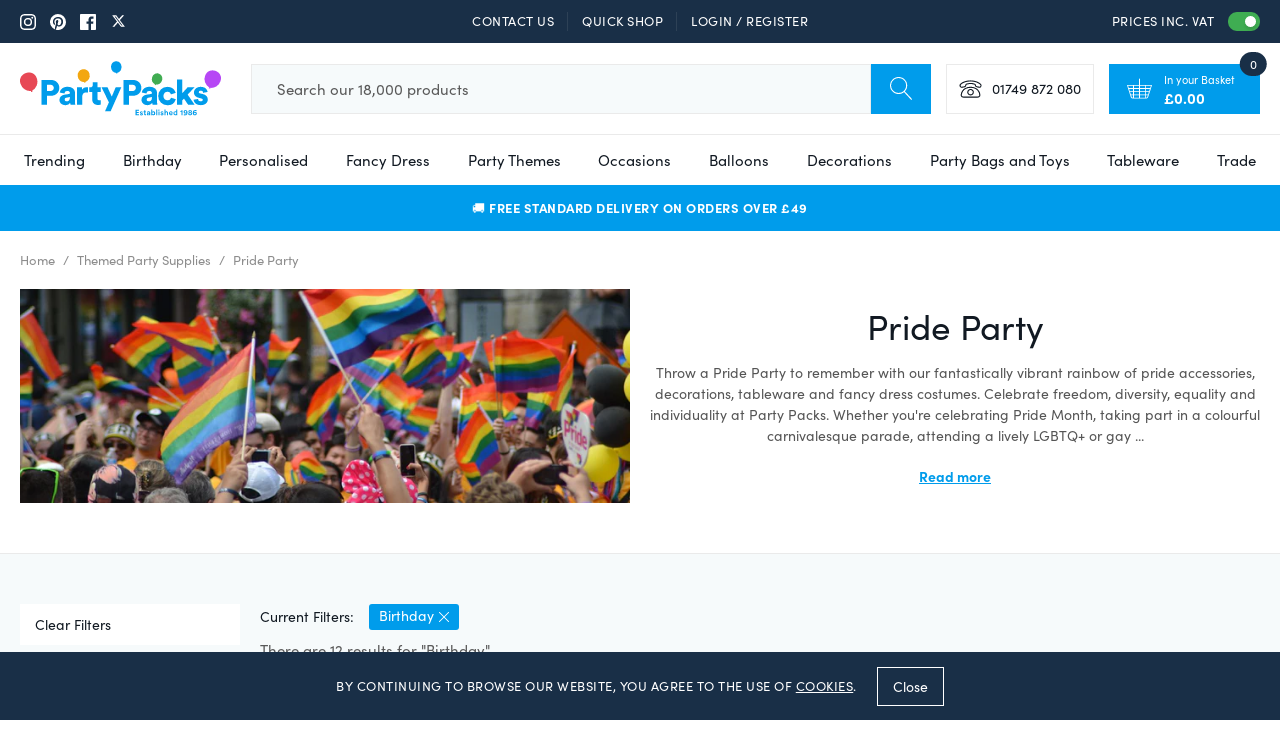

--- FILE ---
content_type: text/html; charset=utf-8
request_url: https://www.partypacks.co.uk/collections/pride-party/filter-occasion-birthday
body_size: 86289
content:
<!doctype html>
<html class="util-NoJs" lang="en">
  <head>
    <meta charset="utf-8">
    <meta http-equiv="X-UA-Compatible" content="IE=edge">
    <meta name="viewport" content="width=device-width,initial-scale=1">
    <meta name="author" content="By Association Only" /><link rel="canonical" href="https://www.partypacks.co.uk/collections/pride-party"/><title>Pride Party
&ndash; Tagged &quot;filter-occasion: Birthday&quot;&ndash; Party Packs</title><meta name="description" content="Throw a Pride Party to remember with our fantastically vibrant rainbow of pride accessories, decorations, tableware and fancy dress costumes. Celebrate freedom, diversity, equality and individuality at Party Packs. Whether you&#39;re celebrating Pride Month, taking part in a colourful carnivalesque parade, attending a live"><meta content="noindex, follow" name="robots"/><link rel="icon" type="image/png" href="//www.partypacks.co.uk/cdn/shop/files/favicon16x16_16x16.png?v=1613560839" sizes="16x16" /><link rel="shortcut icon" type="image/png" href="//www.partypacks.co.uk/cdn/shop/files/favicon32x32_32x32.png?v=1613560839" sizes="32x32" /><link rel="icon" type="image/png" href="//www.partypacks.co.uk/cdn/shop/files/favicon192x192_194x194.png?v=1613560839" sizes="194x194" /><link rel="apple-touch-icon" href="//www.partypacks.co.uk/cdn/shop/files/favicon180x180_180x180.png?v=1613560839" sizes="180x180" /><link rel="icon" type="image/png" href="//www.partypacks.co.uk/cdn/shop/files/favicon192x192_1b9fde8a-f0fc-4879-9e68-6c4ec7e402e0_192x192.png?v=1613560839" sizes="192x192" /><link rel="manifest" href="//www.partypacks.co.uk/cdn/shop/t/2/assets/site.webmanifest.json?v=118707212709034491011696253034" />
<link rel="mask-icon" href="//www.partypacks.co.uk/cdn/shop/t/2/assets/safari-pinned-tab.svg?v=97415581270275483611559906593" color="#009ceb" />

<meta name="apple-mobile-web-app-title" content="Party Packs" />
<meta name="application-name" content="Party Packs" />
<meta name="msapplication-TileColor" content="#009ceb" />
<meta name="msapplication-config" content="//www.partypacks.co.uk/cdn/shop/t/2/assets/browserconfig.xml?v=113430739995751055331696253034" />
<meta name="theme-color" content="#009ceb" />



<meta property="og:site_name" content="Party Packs">
<meta property="og:url" content="https://www.partypacks.co.uk/collections/pride-party">
<meta property="og:title" content="Pride Party">
<meta property="og:type" content="product.group">
<meta property="og:description" content="Throw a Pride Party to remember with our fantastically vibrant rainbow of pride accessories, decorations, tableware and fancy dress costumes. Celebrate freedom, diversity, equality and individuality at Party Packs. Whether you&#39;re celebrating Pride Month, taking part in a colourful carnivalesque parade, attending a live"><meta property="og:image" content="http://www.partypacks.co.uk/cdn/shop/collections/Pride_Party.jpg?v=1583766525">
      <meta property="og:image:secure_url" content="https://www.partypacks.co.uk/cdn/shop/collections/Pride_Party.jpg?v=1583766525">
      <meta property="og:image:width" content="1300">
      <meta property="og:image:height" content="460">
      <meta property="og:image:alt" content="pride accessories">

<meta name="twitter:site" content="@https://x.com/partypacks">
<meta name="twitter:card" content="summary_large_image">
<meta name="twitter:title" content="Pride Party">
<meta name="twitter:description" content="Throw a Pride Party to remember with our fantastically vibrant rainbow of pride accessories, decorations, tableware and fancy dress costumes. Celebrate freedom, diversity, equality and individuality at Party Packs. Whether you&#39;re celebrating Pride Month, taking part in a colourful carnivalesque parade, attending a live">

    
<link rel="prefetch" href="//www.partypacks.co.uk/cdn/shop/t/2/assets/layout.gift_card.css?v=146654676225287512971724833583" as="style"><link rel="prefetch" href="//www.partypacks.co.uk/cdn/shop/t/2/assets/layout.password.css?v=65505201738972542591724833581" as="style"><link type="text/css" href="//www.partypacks.co.uk/cdn/shop/t/2/assets/layout.theme.css?v=15091758807053651081724833579" rel="stylesheet">
<script>
      document.documentElement.className = document.documentElement.className.replace('util-NoJs', '');

      window.theme = {
        strings: {
          addToCart: "Add to basket",
          pleaseChoose: "Please choose",
          personalise: "Personalise",
          onSale: "On Sale",
          soldOut: "Out of Stock",
          unavailable: "Unavailable",
          selectAnOption: "Select an option",
          newIn: "New in",
          priceEach: "Price each:",
          subtotal: "Subtotal",
          checkout: "Continue to Checkout",
          checkoutButton: "Pay Now Securely",
          isInCart: "In Cart",
          download: "Download File"
        },
        moneyCurrencySymbol: "£",
        moneyFormat: "\u003cspan class=\"mon-Money\" data-amount=\"{{amount}}\"\u003e£{{amount}}\u003c\/span\u003e",
        moneyClass: 'mon-Money',
        showVat: true,
        customer: {
          isWholesale: false,},
        collection: {
          currentUrl: "\/collections\/pride-party"
        },
        showPaymentIcons: true
      }

      
    </script>

    
  <script>
    if (window.localStorage && window.localStorage._tk_cache_v=160413) {
      document.documentElement.classList.add('wf-active')
      var script = document.createElement('script')
      script.innerHTML = window.localStorage._tk_cache_v=160413 + ";(function () {var timeout = setTimeout(function () {document.documentElement.classList.remove('wf-active');}, 300); Typekit.load({ async: false, active: function () { clearTimeout(timeout); }});})();";
      document.head.appendChild(script);
    }
    window._tk_onload = function () {
      var req = new XMLHttpRequest()
      req.addEventListener("load", function () {
        Object.keys(window.localStorage)
          .forEach(function (key) {
            if (key.indexOf('_tk_cache_') >= 0) {
              window.localStorage.removeItem(key)
            }
          })

        window.localStorage._tk_cache_v=160413 = this.responseText;
      });
      req.open("GET", "https://use.typekit.net/dgx1dgd.js");
      req.send();
    };
  </script>

  <script
    async
    src="https://use.typekit.net/dgx1dgd.js"
    onload="Typekit.load({ async: true, loading: window._tk_onload })"
  ></script>


    <script src="//www.partypacks.co.uk/cdn/s/shopify/shopify_common.js" type="text/javascript"></script>
    <script src="//www.partypacks.co.uk/cdn/s/javascripts/currencies.js" type="text/javascript"></script>
    
<link rel="prefetch" href="//www.partypacks.co.uk/cdn/shop/t/2/assets/layout.gift_card.js?v=183174232378446533911724833574" as="script"><link rel="prefetch" href="//www.partypacks.co.uk/cdn/shop/t/2/assets/layout.password.js?v=111053522642662788681724833581" as="script"><script type="text/javascript" src="//www.partypacks.co.uk/cdn/shop/t/2/assets/vendors@layout.theme.js?v=61314375185984792861724833586" defer="defer"></script><script type="text/javascript" src="//www.partypacks.co.uk/cdn/shop/t/2/assets/layout.theme.js?v=136061397794763300381724833584" defer="defer"></script><link rel="prefetch" href="//www.partypacks.co.uk/cdn/shop/t/2/assets/template.cart@template.collection.sub-collections@template.index@template.login@template.page.faqs@template.product@template.product.text-personalisation.js?v=52680750723179279691724833578" as="script"><link rel="prefetch" href="//www.partypacks.co.uk/cdn/shop/t/2/assets/template.cart.js?v=184053192982857346141724833581" as="script"><link rel="prefetch" href="//www.partypacks.co.uk/cdn/shop/t/2/assets/template.collection.sub-collections.js?v=99549032183734284421724833584" as="script"><link rel="prefetch" href="//www.partypacks.co.uk/cdn/shop/t/2/assets/vendors@template.gift_card.js?v=171153819048969164721724833573" as="script"><link rel="prefetch" href="//www.partypacks.co.uk/cdn/shop/t/2/assets/template.gift_card.js?v=1260750199124225291724833575" as="script"><link rel="prefetch" href="//www.partypacks.co.uk/cdn/shop/t/2/assets/template.index.js?v=115438481227678931181724833580" as="script"><link rel="prefetch" href="//www.partypacks.co.uk/cdn/shop/t/2/assets/template.page.faqs.js?v=103073525607627954921724833580" as="script"><link rel="prefetch" href="//www.partypacks.co.uk/cdn/shop/t/2/assets/template.product.js?v=90599832534536167441724833581" as="script"><link rel="prefetch" href="//www.partypacks.co.uk/cdn/shop/t/2/assets/template.product.text-personalisation.js?v=116728192043258050621724833584" as="script"><link rel="prefetch" href="//www.partypacks.co.uk/cdn/shop/t/2/assets/template.addresses.js?v=135041617649700846441724833583" as="script"><link rel="prefetch" href="//www.partypacks.co.uk/cdn/shop/t/2/assets/template.login.js?v=97902805825912892281724833576" as="script">
    <script>window.performance && window.performance.mark && window.performance.mark('shopify.content_for_header.start');</script><meta name="google-site-verification" content="ut97oKZJpBBMlenXk1jjAoAa2Q9mj-r09x1sNcOV_0c">
<meta name="facebook-domain-verification" content="8kpmvzr58ep0zplaeovrved7d9tp8a">
<meta id="shopify-digital-wallet" name="shopify-digital-wallet" content="/5141725277/digital_wallets/dialog">
<meta name="shopify-checkout-api-token" content="ced006290c6d972ec70b8b0e486ecb16">
<meta id="in-context-paypal-metadata" data-shop-id="5141725277" data-venmo-supported="false" data-environment="production" data-locale="en_US" data-paypal-v4="true" data-currency="GBP">
<link rel="alternate" type="application/atom+xml" title="Feed" href="/collections/pride-party/filter-occasion-birthday.atom" />
<link rel="alternate" type="application/json+oembed" href="https://www.partypacks.co.uk/collections/pride-party/filter-occasion-birthday.oembed">
<script async="async" src="/checkouts/internal/preloads.js?locale=en-GB"></script>
<link rel="preconnect" href="https://shop.app" crossorigin="anonymous">
<script async="async" src="https://shop.app/checkouts/internal/preloads.js?locale=en-GB&shop_id=5141725277" crossorigin="anonymous"></script>
<script id="apple-pay-shop-capabilities" type="application/json">{"shopId":5141725277,"countryCode":"GB","currencyCode":"GBP","merchantCapabilities":["supports3DS"],"merchantId":"gid:\/\/shopify\/Shop\/5141725277","merchantName":"Party Packs","requiredBillingContactFields":["postalAddress","email","phone"],"requiredShippingContactFields":["postalAddress","email","phone"],"shippingType":"shipping","supportedNetworks":["visa","maestro","masterCard","amex","discover","elo"],"total":{"type":"pending","label":"Party Packs","amount":"1.00"},"shopifyPaymentsEnabled":true,"supportsSubscriptions":true}</script>
<script id="shopify-features" type="application/json">{"accessToken":"ced006290c6d972ec70b8b0e486ecb16","betas":["rich-media-storefront-analytics"],"domain":"www.partypacks.co.uk","predictiveSearch":true,"shopId":5141725277,"locale":"en"}</script>
<script>var Shopify = Shopify || {};
Shopify.shop = "partypacks-store.myshopify.com";
Shopify.locale = "en";
Shopify.currency = {"active":"GBP","rate":"1.0"};
Shopify.country = "GB";
Shopify.theme = {"name":"Party Packs by BAO (Live)","id":73828663389,"schema_name":"Party Packs by BAO","schema_version":"1.0.0","theme_store_id":null,"role":"main"};
Shopify.theme.handle = "null";
Shopify.theme.style = {"id":null,"handle":null};
Shopify.cdnHost = "www.partypacks.co.uk/cdn";
Shopify.routes = Shopify.routes || {};
Shopify.routes.root = "/";</script>
<script type="module">!function(o){(o.Shopify=o.Shopify||{}).modules=!0}(window);</script>
<script>!function(o){function n(){var o=[];function n(){o.push(Array.prototype.slice.apply(arguments))}return n.q=o,n}var t=o.Shopify=o.Shopify||{};t.loadFeatures=n(),t.autoloadFeatures=n()}(window);</script>
<script>
  window.ShopifyPay = window.ShopifyPay || {};
  window.ShopifyPay.apiHost = "shop.app\/pay";
  window.ShopifyPay.redirectState = null;
</script>
<script id="shop-js-analytics" type="application/json">{"pageType":"collection"}</script>
<script defer="defer" async type="module" src="//www.partypacks.co.uk/cdn/shopifycloud/shop-js/modules/v2/client.init-shop-cart-sync_WVOgQShq.en.esm.js"></script>
<script defer="defer" async type="module" src="//www.partypacks.co.uk/cdn/shopifycloud/shop-js/modules/v2/chunk.common_C_13GLB1.esm.js"></script>
<script defer="defer" async type="module" src="//www.partypacks.co.uk/cdn/shopifycloud/shop-js/modules/v2/chunk.modal_CLfMGd0m.esm.js"></script>
<script type="module">
  await import("//www.partypacks.co.uk/cdn/shopifycloud/shop-js/modules/v2/client.init-shop-cart-sync_WVOgQShq.en.esm.js");
await import("//www.partypacks.co.uk/cdn/shopifycloud/shop-js/modules/v2/chunk.common_C_13GLB1.esm.js");
await import("//www.partypacks.co.uk/cdn/shopifycloud/shop-js/modules/v2/chunk.modal_CLfMGd0m.esm.js");

  window.Shopify.SignInWithShop?.initShopCartSync?.({"fedCMEnabled":true,"windoidEnabled":true});

</script>
<script>
  window.Shopify = window.Shopify || {};
  if (!window.Shopify.featureAssets) window.Shopify.featureAssets = {};
  window.Shopify.featureAssets['shop-js'] = {"shop-cart-sync":["modules/v2/client.shop-cart-sync_DuR37GeY.en.esm.js","modules/v2/chunk.common_C_13GLB1.esm.js","modules/v2/chunk.modal_CLfMGd0m.esm.js"],"init-fed-cm":["modules/v2/client.init-fed-cm_BucUoe6W.en.esm.js","modules/v2/chunk.common_C_13GLB1.esm.js","modules/v2/chunk.modal_CLfMGd0m.esm.js"],"shop-toast-manager":["modules/v2/client.shop-toast-manager_B0JfrpKj.en.esm.js","modules/v2/chunk.common_C_13GLB1.esm.js","modules/v2/chunk.modal_CLfMGd0m.esm.js"],"init-shop-cart-sync":["modules/v2/client.init-shop-cart-sync_WVOgQShq.en.esm.js","modules/v2/chunk.common_C_13GLB1.esm.js","modules/v2/chunk.modal_CLfMGd0m.esm.js"],"shop-button":["modules/v2/client.shop-button_B_U3bv27.en.esm.js","modules/v2/chunk.common_C_13GLB1.esm.js","modules/v2/chunk.modal_CLfMGd0m.esm.js"],"init-windoid":["modules/v2/client.init-windoid_DuP9q_di.en.esm.js","modules/v2/chunk.common_C_13GLB1.esm.js","modules/v2/chunk.modal_CLfMGd0m.esm.js"],"shop-cash-offers":["modules/v2/client.shop-cash-offers_BmULhtno.en.esm.js","modules/v2/chunk.common_C_13GLB1.esm.js","modules/v2/chunk.modal_CLfMGd0m.esm.js"],"pay-button":["modules/v2/client.pay-button_CrPSEbOK.en.esm.js","modules/v2/chunk.common_C_13GLB1.esm.js","modules/v2/chunk.modal_CLfMGd0m.esm.js"],"init-customer-accounts":["modules/v2/client.init-customer-accounts_jNk9cPYQ.en.esm.js","modules/v2/client.shop-login-button_DJ5ldayH.en.esm.js","modules/v2/chunk.common_C_13GLB1.esm.js","modules/v2/chunk.modal_CLfMGd0m.esm.js"],"avatar":["modules/v2/client.avatar_BTnouDA3.en.esm.js"],"checkout-modal":["modules/v2/client.checkout-modal_pBPyh9w8.en.esm.js","modules/v2/chunk.common_C_13GLB1.esm.js","modules/v2/chunk.modal_CLfMGd0m.esm.js"],"init-shop-for-new-customer-accounts":["modules/v2/client.init-shop-for-new-customer-accounts_BUoCy7a5.en.esm.js","modules/v2/client.shop-login-button_DJ5ldayH.en.esm.js","modules/v2/chunk.common_C_13GLB1.esm.js","modules/v2/chunk.modal_CLfMGd0m.esm.js"],"init-customer-accounts-sign-up":["modules/v2/client.init-customer-accounts-sign-up_CnczCz9H.en.esm.js","modules/v2/client.shop-login-button_DJ5ldayH.en.esm.js","modules/v2/chunk.common_C_13GLB1.esm.js","modules/v2/chunk.modal_CLfMGd0m.esm.js"],"init-shop-email-lookup-coordinator":["modules/v2/client.init-shop-email-lookup-coordinator_CzjY5t9o.en.esm.js","modules/v2/chunk.common_C_13GLB1.esm.js","modules/v2/chunk.modal_CLfMGd0m.esm.js"],"shop-follow-button":["modules/v2/client.shop-follow-button_CsYC63q7.en.esm.js","modules/v2/chunk.common_C_13GLB1.esm.js","modules/v2/chunk.modal_CLfMGd0m.esm.js"],"shop-login-button":["modules/v2/client.shop-login-button_DJ5ldayH.en.esm.js","modules/v2/chunk.common_C_13GLB1.esm.js","modules/v2/chunk.modal_CLfMGd0m.esm.js"],"shop-login":["modules/v2/client.shop-login_B9ccPdmx.en.esm.js","modules/v2/chunk.common_C_13GLB1.esm.js","modules/v2/chunk.modal_CLfMGd0m.esm.js"],"lead-capture":["modules/v2/client.lead-capture_D0K_KgYb.en.esm.js","modules/v2/chunk.common_C_13GLB1.esm.js","modules/v2/chunk.modal_CLfMGd0m.esm.js"],"payment-terms":["modules/v2/client.payment-terms_BWmiNN46.en.esm.js","modules/v2/chunk.common_C_13GLB1.esm.js","modules/v2/chunk.modal_CLfMGd0m.esm.js"]};
</script>
<script>(function() {
  var isLoaded = false;
  function asyncLoad() {
    if (isLoaded) return;
    isLoaded = true;
    var urls = ["https:\/\/js.klevu.com\/klevu-js-v1\/js\/klevuScript.js?klevuapi=klevu-156285453350310159\u0026lang=en\u0026shop=partypacks-store.myshopify.com","\/\/code.tidio.co\/tk6ci3eu11cwgbdsrbt9mgmmsdg90plc.js?shop=partypacks-store.myshopify.com","https:\/\/cdn.nfcube.com\/instafeed-1a2a9fa7b63b1d1f9cf376f5c1be0322.js?shop=partypacks-store.myshopify.com","https:\/\/s3.eu-west-1.amazonaws.com\/production-klarna-il-shopify-osm\/94e9fff33480c47f1f4290009834e8a0d63e685a\/partypacks-store.myshopify.com-1724833611603.js?shop=partypacks-store.myshopify.com"];
    for (var i = 0; i < urls.length; i++) {
      var s = document.createElement('script');
      s.type = 'text/javascript';
      s.async = true;
      s.src = urls[i];
      var x = document.getElementsByTagName('script')[0];
      x.parentNode.insertBefore(s, x);
    }
  };
  if(window.attachEvent) {
    window.attachEvent('onload', asyncLoad);
  } else {
    window.addEventListener('load', asyncLoad, false);
  }
})();</script>
<script id="__st">var __st={"a":5141725277,"offset":0,"reqid":"550fce78-de5c-432c-991e-8f4b9fb90567-1769550610","pageurl":"www.partypacks.co.uk\/collections\/pride-party\/filter-occasion-birthday","u":"78f0001cf7f4","p":"collection","rtyp":"collection","rid":139838029917};</script>
<script>window.ShopifyPaypalV4VisibilityTracking = true;</script>
<script id="captcha-bootstrap">!function(){'use strict';const t='contact',e='account',n='new_comment',o=[[t,t],['blogs',n],['comments',n],[t,'customer']],c=[[e,'customer_login'],[e,'guest_login'],[e,'recover_customer_password'],[e,'create_customer']],r=t=>t.map((([t,e])=>`form[action*='/${t}']:not([data-nocaptcha='true']) input[name='form_type'][value='${e}']`)).join(','),a=t=>()=>t?[...document.querySelectorAll(t)].map((t=>t.form)):[];function s(){const t=[...o],e=r(t);return a(e)}const i='password',u='form_key',d=['recaptcha-v3-token','g-recaptcha-response','h-captcha-response',i],f=()=>{try{return window.sessionStorage}catch{return}},m='__shopify_v',_=t=>t.elements[u];function p(t,e,n=!1){try{const o=window.sessionStorage,c=JSON.parse(o.getItem(e)),{data:r}=function(t){const{data:e,action:n}=t;return t[m]||n?{data:e,action:n}:{data:t,action:n}}(c);for(const[e,n]of Object.entries(r))t.elements[e]&&(t.elements[e].value=n);n&&o.removeItem(e)}catch(o){console.error('form repopulation failed',{error:o})}}const l='form_type',E='cptcha';function T(t){t.dataset[E]=!0}const w=window,h=w.document,L='Shopify',v='ce_forms',y='captcha';let A=!1;((t,e)=>{const n=(g='f06e6c50-85a8-45c8-87d0-21a2b65856fe',I='https://cdn.shopify.com/shopifycloud/storefront-forms-hcaptcha/ce_storefront_forms_captcha_hcaptcha.v1.5.2.iife.js',D={infoText:'Protected by hCaptcha',privacyText:'Privacy',termsText:'Terms'},(t,e,n)=>{const o=w[L][v],c=o.bindForm;if(c)return c(t,g,e,D).then(n);var r;o.q.push([[t,g,e,D],n]),r=I,A||(h.body.append(Object.assign(h.createElement('script'),{id:'captcha-provider',async:!0,src:r})),A=!0)});var g,I,D;w[L]=w[L]||{},w[L][v]=w[L][v]||{},w[L][v].q=[],w[L][y]=w[L][y]||{},w[L][y].protect=function(t,e){n(t,void 0,e),T(t)},Object.freeze(w[L][y]),function(t,e,n,w,h,L){const[v,y,A,g]=function(t,e,n){const i=e?o:[],u=t?c:[],d=[...i,...u],f=r(d),m=r(i),_=r(d.filter((([t,e])=>n.includes(e))));return[a(f),a(m),a(_),s()]}(w,h,L),I=t=>{const e=t.target;return e instanceof HTMLFormElement?e:e&&e.form},D=t=>v().includes(t);t.addEventListener('submit',(t=>{const e=I(t);if(!e)return;const n=D(e)&&!e.dataset.hcaptchaBound&&!e.dataset.recaptchaBound,o=_(e),c=g().includes(e)&&(!o||!o.value);(n||c)&&t.preventDefault(),c&&!n&&(function(t){try{if(!f())return;!function(t){const e=f();if(!e)return;const n=_(t);if(!n)return;const o=n.value;o&&e.removeItem(o)}(t);const e=Array.from(Array(32),(()=>Math.random().toString(36)[2])).join('');!function(t,e){_(t)||t.append(Object.assign(document.createElement('input'),{type:'hidden',name:u})),t.elements[u].value=e}(t,e),function(t,e){const n=f();if(!n)return;const o=[...t.querySelectorAll(`input[type='${i}']`)].map((({name:t})=>t)),c=[...d,...o],r={};for(const[a,s]of new FormData(t).entries())c.includes(a)||(r[a]=s);n.setItem(e,JSON.stringify({[m]:1,action:t.action,data:r}))}(t,e)}catch(e){console.error('failed to persist form',e)}}(e),e.submit())}));const S=(t,e)=>{t&&!t.dataset[E]&&(n(t,e.some((e=>e===t))),T(t))};for(const o of['focusin','change'])t.addEventListener(o,(t=>{const e=I(t);D(e)&&S(e,y())}));const B=e.get('form_key'),M=e.get(l),P=B&&M;t.addEventListener('DOMContentLoaded',(()=>{const t=y();if(P)for(const e of t)e.elements[l].value===M&&p(e,B);[...new Set([...A(),...v().filter((t=>'true'===t.dataset.shopifyCaptcha))])].forEach((e=>S(e,t)))}))}(h,new URLSearchParams(w.location.search),n,t,e,['guest_login'])})(!0,!0)}();</script>
<script integrity="sha256-4kQ18oKyAcykRKYeNunJcIwy7WH5gtpwJnB7kiuLZ1E=" data-source-attribution="shopify.loadfeatures" defer="defer" src="//www.partypacks.co.uk/cdn/shopifycloud/storefront/assets/storefront/load_feature-a0a9edcb.js" crossorigin="anonymous"></script>
<script crossorigin="anonymous" defer="defer" src="//www.partypacks.co.uk/cdn/shopifycloud/storefront/assets/shopify_pay/storefront-65b4c6d7.js?v=20250812"></script>
<script data-source-attribution="shopify.dynamic_checkout.dynamic.init">var Shopify=Shopify||{};Shopify.PaymentButton=Shopify.PaymentButton||{isStorefrontPortableWallets:!0,init:function(){window.Shopify.PaymentButton.init=function(){};var t=document.createElement("script");t.src="https://www.partypacks.co.uk/cdn/shopifycloud/portable-wallets/latest/portable-wallets.en.js",t.type="module",document.head.appendChild(t)}};
</script>
<script data-source-attribution="shopify.dynamic_checkout.buyer_consent">
  function portableWalletsHideBuyerConsent(e){var t=document.getElementById("shopify-buyer-consent"),n=document.getElementById("shopify-subscription-policy-button");t&&n&&(t.classList.add("hidden"),t.setAttribute("aria-hidden","true"),n.removeEventListener("click",e))}function portableWalletsShowBuyerConsent(e){var t=document.getElementById("shopify-buyer-consent"),n=document.getElementById("shopify-subscription-policy-button");t&&n&&(t.classList.remove("hidden"),t.removeAttribute("aria-hidden"),n.addEventListener("click",e))}window.Shopify?.PaymentButton&&(window.Shopify.PaymentButton.hideBuyerConsent=portableWalletsHideBuyerConsent,window.Shopify.PaymentButton.showBuyerConsent=portableWalletsShowBuyerConsent);
</script>
<script data-source-attribution="shopify.dynamic_checkout.cart.bootstrap">document.addEventListener("DOMContentLoaded",(function(){function t(){return document.querySelector("shopify-accelerated-checkout-cart, shopify-accelerated-checkout")}if(t())Shopify.PaymentButton.init();else{new MutationObserver((function(e,n){t()&&(Shopify.PaymentButton.init(),n.disconnect())})).observe(document.body,{childList:!0,subtree:!0})}}));
</script>
<link id="shopify-accelerated-checkout-styles" rel="stylesheet" media="screen" href="https://www.partypacks.co.uk/cdn/shopifycloud/portable-wallets/latest/accelerated-checkout-backwards-compat.css" crossorigin="anonymous">
<style id="shopify-accelerated-checkout-cart">
        #shopify-buyer-consent {
  margin-top: 1em;
  display: inline-block;
  width: 100%;
}

#shopify-buyer-consent.hidden {
  display: none;
}

#shopify-subscription-policy-button {
  background: none;
  border: none;
  padding: 0;
  text-decoration: underline;
  font-size: inherit;
  cursor: pointer;
}

#shopify-subscription-policy-button::before {
  box-shadow: none;
}

      </style>

<script>window.performance && window.performance.mark && window.performance.mark('shopify.content_for_header.end');</script>

    <link rel="preconnect" href="https://v.shopify.com">
    <link rel="preconnect" href="https://monorail-edge.shopifysvc.com">

    <meta name="google-site-verification" content="AuUZlpl9qrNSQT45q0DNCG0hFtVaO4kO_GRD7CEDwv8" />

    <script
      src="https://code.jquery.com/jquery-3.4.1.min.js"
      integrity="sha256-CSXorXvZcTkaix6Yvo6HppcZGetbYMGWSFlBw8HfCJo="
      crossorigin="anonymous"></script>

    <script>
      (function(h,o,t,j,a,r){
        h.hj=h.hj||function(){(h.hj.q=h.hj.q||[]).push(arguments)};
        h._hjSettings={hjid:267658,hjsv:6};
        a=o.getElementsByTagName('head')[0];
        r=o.createElement('script');r.async=1;
        r.src=t+h._hjSettings.hjid+j+h._hjSettings.hjsv;
        a.appendChild(r);
      })(window,document,'https://static.hotjar.com/c/hotjar-','.js?sv=');
    </script>

    <script>
      var dm_insight_id ='DM-7774190045-01';
      // Do not change this
      (function(w,d,u,t,o,c){w['dmtrackingobjectname']=o;c=d.createElement(t);c.async=1;c.src=u;t=d.getElementsByTagName
      (t)[0];t.parentNode.insertBefore(c,t);w[o]=w[o]||function(){(w[o].q=w[o].q||[]).push(arguments);};w[o]('track');
      })(window, document, '//static.trackedweb.net/js/_dmptv4.js', 'script', 'dmPt');
    </script>

    <!-- Global site tag (gtag.js) - Google Ads: 1072087529 -->
    <script async src="https://www.googletagmanager.com/gtag/js?id=AW-1072087529"></script>
    <script>
      window.dataLayer = window.dataLayer || [];
      function gtag(){dataLayer.push(arguments);}
      gtag('js', new Date());

      gtag('config', 'AW-1072087529');
    </script>
  <!-- BEGIN app block: shopify://apps/simprosys-google-shopping-feed/blocks/core_settings_block/1f0b859e-9fa6-4007-97e8-4513aff5ff3b --><!-- BEGIN: GSF App Core Tags & Scripts by Simprosys Google Shopping Feed -->









<!-- END: GSF App Core Tags & Scripts by Simprosys Google Shopping Feed -->
<!-- END app block --><!-- BEGIN app block: shopify://apps/bm-country-blocker-ip-blocker/blocks/boostmark-blocker/bf9db4b9-be4b-45e1-8127-bbcc07d93e7e -->

  <script src="https://cdn.shopify.com/extensions/019b300f-1323-7b7a-bda2-a589132c3189/boostymark-regionblock-71/assets/blocker.js?v=4&shop=partypacks-store.myshopify.com" async></script>
  <script src="https://cdn.shopify.com/extensions/019b300f-1323-7b7a-bda2-a589132c3189/boostymark-regionblock-71/assets/jk4ukh.js?c=6&shop=partypacks-store.myshopify.com" async></script>

  
    <script async>
      function _0x3f8f(_0x223ce8,_0x21bbeb){var _0x6fb9ec=_0x6fb9();return _0x3f8f=function(_0x3f8f82,_0x5dbe6e){_0x3f8f82=_0x3f8f82-0x191;var _0x51bf69=_0x6fb9ec[_0x3f8f82];return _0x51bf69;},_0x3f8f(_0x223ce8,_0x21bbeb);}(function(_0x4724fe,_0xeb51bb){var _0x47dea2=_0x3f8f,_0x141c8b=_0x4724fe();while(!![]){try{var _0x4a9abe=parseInt(_0x47dea2(0x1af))/0x1*(-parseInt(_0x47dea2(0x1aa))/0x2)+-parseInt(_0x47dea2(0x1a7))/0x3*(parseInt(_0x47dea2(0x192))/0x4)+parseInt(_0x47dea2(0x1a3))/0x5*(parseInt(_0x47dea2(0x1a6))/0x6)+-parseInt(_0x47dea2(0x19d))/0x7*(-parseInt(_0x47dea2(0x191))/0x8)+-parseInt(_0x47dea2(0x1a4))/0x9*(parseInt(_0x47dea2(0x196))/0xa)+-parseInt(_0x47dea2(0x1a0))/0xb+parseInt(_0x47dea2(0x198))/0xc;if(_0x4a9abe===_0xeb51bb)break;else _0x141c8b['push'](_0x141c8b['shift']());}catch(_0x5bdae7){_0x141c8b['push'](_0x141c8b['shift']());}}}(_0x6fb9,0x2b917),function e(){var _0x379294=_0x3f8f;window[_0x379294(0x19f)]=![];var _0x59af3b=new MutationObserver(function(_0x10185c){var _0x39bea0=_0x379294;_0x10185c[_0x39bea0(0x19b)](function(_0x486a2e){var _0x1ea3a0=_0x39bea0;_0x486a2e['addedNodes'][_0x1ea3a0(0x19b)](function(_0x1880c1){var _0x37d441=_0x1ea3a0;if(_0x1880c1[_0x37d441(0x193)]===_0x37d441(0x19c)&&window[_0x37d441(0x19f)]==![]){var _0x64f391=_0x1880c1['textContent']||_0x1880c1[_0x37d441(0x19e)];_0x64f391[_0x37d441(0x1ad)](_0x37d441(0x1ab))&&(window[_0x37d441(0x19f)]=!![],window['_bm_blocked_script']=_0x64f391,_0x1880c1[_0x37d441(0x194)][_0x37d441(0x1a2)](_0x1880c1),_0x59af3b[_0x37d441(0x195)]());}});});});_0x59af3b[_0x379294(0x1a9)](document[_0x379294(0x1a5)],{'childList':!![],'subtree':!![]}),setTimeout(()=>{var _0x43bd71=_0x379294;if(!window[_0x43bd71(0x1ae)]&&window['_bm_blocked']){var _0x4f89e0=document[_0x43bd71(0x1a8)](_0x43bd71(0x19a));_0x4f89e0[_0x43bd71(0x1ac)]=_0x43bd71(0x197),_0x4f89e0[_0x43bd71(0x1a1)]=window['_bm_blocked_script'],document[_0x43bd71(0x199)]['appendChild'](_0x4f89e0);}},0x2ee0);}());function _0x6fb9(){var _0x432d5b=['head','script','forEach','SCRIPT','7fPmGqS','src','_bm_blocked','1276902CZtaAd','textContent','removeChild','5xRSprd','513qTrjgw','documentElement','1459980yoQzSv','6QRCLrj','createElement','observe','33750bDyRAA','var\x20customDocumentWrite\x20=\x20function(content)','className','includes','bmExtension','11ecERGS','2776368sDqaNF','444776RGnQWH','nodeName','parentNode','disconnect','25720cFqzCY','analytics','3105336gpytKO'];_0x6fb9=function(){return _0x432d5b;};return _0x6fb9();}
    </script>
  

  

  
    <script async>
      !function(){var t;new MutationObserver(function(t,e){if(document.body&&(e.disconnect(),!window.bmExtension)){let i=document.createElement('div');i.id='bm-preload-mask',i.style.cssText='position: fixed !important; top: 0 !important; left: 0 !important; width: 100% !important; height: 100% !important; background-color: white !important; z-index: 2147483647 !important; display: block !important;',document.body.appendChild(i),setTimeout(function(){i.parentNode&&i.parentNode.removeChild(i);},1e4);}}).observe(document.documentElement,{childList:!0,subtree:!0});}();
    </script>
  

  

  













<!-- END app block --><!-- BEGIN app block: shopify://apps/zepto-product-personalizer/blocks/product_personalizer_main/7411210d-7b32-4c09-9455-e129e3be4729 -->
<!-- BEGIN app snippet: zepto_common --><script>
var pplr_cart = {"note":null,"attributes":{},"original_total_price":0,"total_price":0,"total_discount":0,"total_weight":0.0,"item_count":0,"items":[],"requires_shipping":false,"currency":"GBP","items_subtotal_price":0,"cart_level_discount_applications":[],"checkout_charge_amount":0};
var pplr_shop_currency = "GBP";
var pplr_enabled_currencies_size = 2;
var pplr_money_formate = "\u003cspan class=\"mon-Money\" data-amount=\"{{amount}}\"\u003e£{{amount}}\u003c\/span\u003e";
var pplr_manual_theme_selector=["CartCount span","tr:has([name*=updates])","tr img:first",".line-item__title",".cart__item--price .cart__price",".grid__item.one-half.text-right",".pplr_item_remove",".ajaxcart__qty",".header__cart-price-bubble span[data-cart-price-bubble]","form[action*=cart] [name=checkout]","Click To View Image","1","Discount Code \u003cstrong\u003e{{ code }}\u003c\/strong\u003e is invalid","Discount code","Apply","#pplr_D_class","Subtotal","Shipping","\u003cstrong\u003eEST. Total\u003c\/strong\u003e"];
</script>
<script defer src="//cdn-zeptoapps.com/product-personalizer/pplr_common.js?v=27" ></script><!-- END app snippet -->

<!-- END app block --><link href="https://monorail-edge.shopifysvc.com" rel="dns-prefetch">
<script>(function(){if ("sendBeacon" in navigator && "performance" in window) {try {var session_token_from_headers = performance.getEntriesByType('navigation')[0].serverTiming.find(x => x.name == '_s').description;} catch {var session_token_from_headers = undefined;}var session_cookie_matches = document.cookie.match(/_shopify_s=([^;]*)/);var session_token_from_cookie = session_cookie_matches && session_cookie_matches.length === 2 ? session_cookie_matches[1] : "";var session_token = session_token_from_headers || session_token_from_cookie || "";function handle_abandonment_event(e) {var entries = performance.getEntries().filter(function(entry) {return /monorail-edge.shopifysvc.com/.test(entry.name);});if (!window.abandonment_tracked && entries.length === 0) {window.abandonment_tracked = true;var currentMs = Date.now();var navigation_start = performance.timing.navigationStart;var payload = {shop_id: 5141725277,url: window.location.href,navigation_start,duration: currentMs - navigation_start,session_token,page_type: "collection"};window.navigator.sendBeacon("https://monorail-edge.shopifysvc.com/v1/produce", JSON.stringify({schema_id: "online_store_buyer_site_abandonment/1.1",payload: payload,metadata: {event_created_at_ms: currentMs,event_sent_at_ms: currentMs}}));}}window.addEventListener('pagehide', handle_abandonment_event);}}());</script>
<script id="web-pixels-manager-setup">(function e(e,d,r,n,o){if(void 0===o&&(o={}),!Boolean(null===(a=null===(i=window.Shopify)||void 0===i?void 0:i.analytics)||void 0===a?void 0:a.replayQueue)){var i,a;window.Shopify=window.Shopify||{};var t=window.Shopify;t.analytics=t.analytics||{};var s=t.analytics;s.replayQueue=[],s.publish=function(e,d,r){return s.replayQueue.push([e,d,r]),!0};try{self.performance.mark("wpm:start")}catch(e){}var l=function(){var e={modern:/Edge?\/(1{2}[4-9]|1[2-9]\d|[2-9]\d{2}|\d{4,})\.\d+(\.\d+|)|Firefox\/(1{2}[4-9]|1[2-9]\d|[2-9]\d{2}|\d{4,})\.\d+(\.\d+|)|Chrom(ium|e)\/(9{2}|\d{3,})\.\d+(\.\d+|)|(Maci|X1{2}).+ Version\/(15\.\d+|(1[6-9]|[2-9]\d|\d{3,})\.\d+)([,.]\d+|)( \(\w+\)|)( Mobile\/\w+|) Safari\/|Chrome.+OPR\/(9{2}|\d{3,})\.\d+\.\d+|(CPU[ +]OS|iPhone[ +]OS|CPU[ +]iPhone|CPU IPhone OS|CPU iPad OS)[ +]+(15[._]\d+|(1[6-9]|[2-9]\d|\d{3,})[._]\d+)([._]\d+|)|Android:?[ /-](13[3-9]|1[4-9]\d|[2-9]\d{2}|\d{4,})(\.\d+|)(\.\d+|)|Android.+Firefox\/(13[5-9]|1[4-9]\d|[2-9]\d{2}|\d{4,})\.\d+(\.\d+|)|Android.+Chrom(ium|e)\/(13[3-9]|1[4-9]\d|[2-9]\d{2}|\d{4,})\.\d+(\.\d+|)|SamsungBrowser\/([2-9]\d|\d{3,})\.\d+/,legacy:/Edge?\/(1[6-9]|[2-9]\d|\d{3,})\.\d+(\.\d+|)|Firefox\/(5[4-9]|[6-9]\d|\d{3,})\.\d+(\.\d+|)|Chrom(ium|e)\/(5[1-9]|[6-9]\d|\d{3,})\.\d+(\.\d+|)([\d.]+$|.*Safari\/(?![\d.]+ Edge\/[\d.]+$))|(Maci|X1{2}).+ Version\/(10\.\d+|(1[1-9]|[2-9]\d|\d{3,})\.\d+)([,.]\d+|)( \(\w+\)|)( Mobile\/\w+|) Safari\/|Chrome.+OPR\/(3[89]|[4-9]\d|\d{3,})\.\d+\.\d+|(CPU[ +]OS|iPhone[ +]OS|CPU[ +]iPhone|CPU IPhone OS|CPU iPad OS)[ +]+(10[._]\d+|(1[1-9]|[2-9]\d|\d{3,})[._]\d+)([._]\d+|)|Android:?[ /-](13[3-9]|1[4-9]\d|[2-9]\d{2}|\d{4,})(\.\d+|)(\.\d+|)|Mobile Safari.+OPR\/([89]\d|\d{3,})\.\d+\.\d+|Android.+Firefox\/(13[5-9]|1[4-9]\d|[2-9]\d{2}|\d{4,})\.\d+(\.\d+|)|Android.+Chrom(ium|e)\/(13[3-9]|1[4-9]\d|[2-9]\d{2}|\d{4,})\.\d+(\.\d+|)|Android.+(UC? ?Browser|UCWEB|U3)[ /]?(15\.([5-9]|\d{2,})|(1[6-9]|[2-9]\d|\d{3,})\.\d+)\.\d+|SamsungBrowser\/(5\.\d+|([6-9]|\d{2,})\.\d+)|Android.+MQ{2}Browser\/(14(\.(9|\d{2,})|)|(1[5-9]|[2-9]\d|\d{3,})(\.\d+|))(\.\d+|)|K[Aa][Ii]OS\/(3\.\d+|([4-9]|\d{2,})\.\d+)(\.\d+|)/},d=e.modern,r=e.legacy,n=navigator.userAgent;return n.match(d)?"modern":n.match(r)?"legacy":"unknown"}(),u="modern"===l?"modern":"legacy",c=(null!=n?n:{modern:"",legacy:""})[u],f=function(e){return[e.baseUrl,"/wpm","/b",e.hashVersion,"modern"===e.buildTarget?"m":"l",".js"].join("")}({baseUrl:d,hashVersion:r,buildTarget:u}),m=function(e){var d=e.version,r=e.bundleTarget,n=e.surface,o=e.pageUrl,i=e.monorailEndpoint;return{emit:function(e){var a=e.status,t=e.errorMsg,s=(new Date).getTime(),l=JSON.stringify({metadata:{event_sent_at_ms:s},events:[{schema_id:"web_pixels_manager_load/3.1",payload:{version:d,bundle_target:r,page_url:o,status:a,surface:n,error_msg:t},metadata:{event_created_at_ms:s}}]});if(!i)return console&&console.warn&&console.warn("[Web Pixels Manager] No Monorail endpoint provided, skipping logging."),!1;try{return self.navigator.sendBeacon.bind(self.navigator)(i,l)}catch(e){}var u=new XMLHttpRequest;try{return u.open("POST",i,!0),u.setRequestHeader("Content-Type","text/plain"),u.send(l),!0}catch(e){return console&&console.warn&&console.warn("[Web Pixels Manager] Got an unhandled error while logging to Monorail."),!1}}}}({version:r,bundleTarget:l,surface:e.surface,pageUrl:self.location.href,monorailEndpoint:e.monorailEndpoint});try{o.browserTarget=l,function(e){var d=e.src,r=e.async,n=void 0===r||r,o=e.onload,i=e.onerror,a=e.sri,t=e.scriptDataAttributes,s=void 0===t?{}:t,l=document.createElement("script"),u=document.querySelector("head"),c=document.querySelector("body");if(l.async=n,l.src=d,a&&(l.integrity=a,l.crossOrigin="anonymous"),s)for(var f in s)if(Object.prototype.hasOwnProperty.call(s,f))try{l.dataset[f]=s[f]}catch(e){}if(o&&l.addEventListener("load",o),i&&l.addEventListener("error",i),u)u.appendChild(l);else{if(!c)throw new Error("Did not find a head or body element to append the script");c.appendChild(l)}}({src:f,async:!0,onload:function(){if(!function(){var e,d;return Boolean(null===(d=null===(e=window.Shopify)||void 0===e?void 0:e.analytics)||void 0===d?void 0:d.initialized)}()){var d=window.webPixelsManager.init(e)||void 0;if(d){var r=window.Shopify.analytics;r.replayQueue.forEach((function(e){var r=e[0],n=e[1],o=e[2];d.publishCustomEvent(r,n,o)})),r.replayQueue=[],r.publish=d.publishCustomEvent,r.visitor=d.visitor,r.initialized=!0}}},onerror:function(){return m.emit({status:"failed",errorMsg:"".concat(f," has failed to load")})},sri:function(e){var d=/^sha384-[A-Za-z0-9+/=]+$/;return"string"==typeof e&&d.test(e)}(c)?c:"",scriptDataAttributes:o}),m.emit({status:"loading"})}catch(e){m.emit({status:"failed",errorMsg:(null==e?void 0:e.message)||"Unknown error"})}}})({shopId: 5141725277,storefrontBaseUrl: "https://www.partypacks.co.uk",extensionsBaseUrl: "https://extensions.shopifycdn.com/cdn/shopifycloud/web-pixels-manager",monorailEndpoint: "https://monorail-edge.shopifysvc.com/unstable/produce_batch",surface: "storefront-renderer",enabledBetaFlags: ["2dca8a86"],webPixelsConfigList: [{"id":"1929347458","configuration":"{\"account_ID\":\"75300\",\"google_analytics_tracking_tag\":\"1\",\"measurement_id\":\"2\",\"api_secret\":\"3\",\"shop_settings\":\"{\\\"custom_pixel_script\\\":\\\"https:\\\\\\\/\\\\\\\/storage.googleapis.com\\\\\\\/gsf-scripts\\\\\\\/custom-pixels\\\\\\\/partypacks-store.js\\\"}\"}","eventPayloadVersion":"v1","runtimeContext":"LAX","scriptVersion":"c6b888297782ed4a1cba19cda43d6625","type":"APP","apiClientId":1558137,"privacyPurposes":[],"dataSharingAdjustments":{"protectedCustomerApprovalScopes":["read_customer_address","read_customer_email","read_customer_name","read_customer_personal_data","read_customer_phone"]}},{"id":"1384087938","configuration":"{\"tagID\":\"2614071209284\"}","eventPayloadVersion":"v1","runtimeContext":"STRICT","scriptVersion":"18031546ee651571ed29edbe71a3550b","type":"APP","apiClientId":3009811,"privacyPurposes":["ANALYTICS","MARKETING","SALE_OF_DATA"],"dataSharingAdjustments":{"protectedCustomerApprovalScopes":["read_customer_address","read_customer_email","read_customer_name","read_customer_personal_data","read_customer_phone"]}},{"id":"929661314","configuration":"{\"config\":\"{\\\"pixel_id\\\":\\\"G-X9K989LL8G\\\",\\\"target_country\\\":\\\"GB\\\",\\\"gtag_events\\\":[{\\\"type\\\":\\\"begin_checkout\\\",\\\"action_label\\\":[\\\"G-X9K989LL8G\\\",\\\"AW-16659952383\\\/sImCCMOjlscZEP_liog-\\\"]},{\\\"type\\\":\\\"search\\\",\\\"action_label\\\":[\\\"G-X9K989LL8G\\\",\\\"AW-16659952383\\\/ARPICL2jlscZEP_liog-\\\"]},{\\\"type\\\":\\\"view_item\\\",\\\"action_label\\\":[\\\"G-X9K989LL8G\\\",\\\"AW-16659952383\\\/qMz-CLqjlscZEP_liog-\\\"]},{\\\"type\\\":\\\"purchase\\\",\\\"action_label\\\":[\\\"G-X9K989LL8G\\\",\\\"AW-16659952383\\\/Jrn7CLSjlscZEP_liog-\\\"]},{\\\"type\\\":\\\"page_view\\\",\\\"action_label\\\":[\\\"G-X9K989LL8G\\\",\\\"AW-16659952383\\\/TdPlCLejlscZEP_liog-\\\"]},{\\\"type\\\":\\\"add_payment_info\\\",\\\"action_label\\\":[\\\"G-X9K989LL8G\\\",\\\"AW-16659952383\\\/gxS0CMajlscZEP_liog-\\\"]},{\\\"type\\\":\\\"add_to_cart\\\",\\\"action_label\\\":[\\\"G-X9K989LL8G\\\",\\\"AW-16659952383\\\/qkjECMCjlscZEP_liog-\\\"]}],\\\"enable_monitoring_mode\\\":false}\"}","eventPayloadVersion":"v1","runtimeContext":"OPEN","scriptVersion":"b2a88bafab3e21179ed38636efcd8a93","type":"APP","apiClientId":1780363,"privacyPurposes":[],"dataSharingAdjustments":{"protectedCustomerApprovalScopes":["read_customer_address","read_customer_email","read_customer_name","read_customer_personal_data","read_customer_phone"]}},{"id":"329678941","configuration":"{\"pixelCode\":\"CGM4PNRC77U8UVIIBRN0\"}","eventPayloadVersion":"v1","runtimeContext":"STRICT","scriptVersion":"22e92c2ad45662f435e4801458fb78cc","type":"APP","apiClientId":4383523,"privacyPurposes":["ANALYTICS","MARKETING","SALE_OF_DATA"],"dataSharingAdjustments":{"protectedCustomerApprovalScopes":["read_customer_address","read_customer_email","read_customer_name","read_customer_personal_data","read_customer_phone"]}},{"id":"33849437","eventPayloadVersion":"1","runtimeContext":"LAX","scriptVersion":"16","type":"CUSTOM","privacyPurposes":["ANALYTICS","MARKETING","SALE_OF_DATA"],"name":"Bing"},{"id":"167281026","eventPayloadVersion":"v1","runtimeContext":"LAX","scriptVersion":"1","type":"CUSTOM","privacyPurposes":["MARKETING"],"name":"Meta pixel (migrated)"},{"id":"shopify-app-pixel","configuration":"{}","eventPayloadVersion":"v1","runtimeContext":"STRICT","scriptVersion":"0450","apiClientId":"shopify-pixel","type":"APP","privacyPurposes":["ANALYTICS","MARKETING"]},{"id":"shopify-custom-pixel","eventPayloadVersion":"v1","runtimeContext":"LAX","scriptVersion":"0450","apiClientId":"shopify-pixel","type":"CUSTOM","privacyPurposes":["ANALYTICS","MARKETING"]}],isMerchantRequest: false,initData: {"shop":{"name":"Party Packs","paymentSettings":{"currencyCode":"GBP"},"myshopifyDomain":"partypacks-store.myshopify.com","countryCode":"GB","storefrontUrl":"https:\/\/www.partypacks.co.uk"},"customer":null,"cart":null,"checkout":null,"productVariants":[],"purchasingCompany":null},},"https://www.partypacks.co.uk/cdn","fcfee988w5aeb613cpc8e4bc33m6693e112",{"modern":"","legacy":""},{"shopId":"5141725277","storefrontBaseUrl":"https:\/\/www.partypacks.co.uk","extensionBaseUrl":"https:\/\/extensions.shopifycdn.com\/cdn\/shopifycloud\/web-pixels-manager","surface":"storefront-renderer","enabledBetaFlags":"[\"2dca8a86\"]","isMerchantRequest":"false","hashVersion":"fcfee988w5aeb613cpc8e4bc33m6693e112","publish":"custom","events":"[[\"page_viewed\",{}],[\"collection_viewed\",{\"collection\":{\"id\":\"139838029917\",\"title\":\"Pride Party\",\"productVariants\":[{\"price\":{\"amount\":2.49,\"currencyCode\":\"GBP\"},\"product\":{\"title\":\"Rainbow Paper Plates - 23cm - Pack of 10\",\"vendor\":\"Party Packs\",\"id\":\"6752781860957\",\"untranslatedTitle\":\"Rainbow Paper Plates - 23cm - Pack of 10\",\"url\":\"\/products\/rainbow-plates-23cm-pack-of-8\",\"type\":\"\"},\"id\":\"39948495814749\",\"image\":{\"src\":\"\/\/www.partypacks.co.uk\/cdn\/shop\/files\/rainbowplate.jpg?v=1749137054\"},\"sku\":\"TW3RNB\",\"title\":\"Default Title\",\"untranslatedTitle\":\"Default Title\"},{\"price\":{\"amount\":2.24,\"currencyCode\":\"GBP\"},\"product\":{\"title\":\"Rainbow Paper Cups - 9oz - Pack of 10\",\"vendor\":\"Party Packs\",\"id\":\"7103883673693\",\"untranslatedTitle\":\"Rainbow Paper Cups - 9oz - Pack of 10\",\"url\":\"\/products\/rainbow-paper-cups-9oz-pack-of-10\",\"type\":\"\"},\"id\":\"41047044522077\",\"image\":{\"src\":\"\/\/www.partypacks.co.uk\/cdn\/shop\/files\/rainbowcup2.jpg?v=1749135924\"},\"sku\":\"TW2RNB\",\"title\":\"Default Title\",\"untranslatedTitle\":\"Default Title\"},{\"price\":{\"amount\":2.24,\"currencyCode\":\"GBP\"},\"product\":{\"title\":\"Rainbow Paper Napkins - 33cm - Pack of 20\",\"vendor\":\"Party Packs\",\"id\":\"7103884886109\",\"untranslatedTitle\":\"Rainbow Paper Napkins - 33cm - Pack of 20\",\"url\":\"\/products\/rainbow-paper-napkins-33cm-pack-of-20\",\"type\":\"\"},\"id\":\"41047049994333\",\"image\":{\"src\":\"\/\/www.partypacks.co.uk\/cdn\/shop\/files\/rainbownapkins2.jpg?v=1749135923\"},\"sku\":\"TW4RNB\",\"title\":\"Default Title\",\"untranslatedTitle\":\"Default Title\"},{\"price\":{\"amount\":0.96,\"currencyCode\":\"GBP\"},\"product\":{\"title\":\"Biodegradable Multi Colour Paper Confetti 15mm - 14g\",\"vendor\":\"Party Packs\",\"id\":\"3656343847005\",\"untranslatedTitle\":\"Biodegradable Multi Colour Paper Confetti 15mm - 14g\",\"url\":\"\/products\/biodegradable-multi-colour-paper-confetti-15mm-14g\",\"type\":\"\"},\"id\":\"28679561511005\",\"image\":{\"src\":\"\/\/www.partypacks.co.uk\/cdn\/shop\/products\/product_108740_1_orig.jpg?v=1749145801\"},\"sku\":\"DABPM\",\"title\":\"Default Title\",\"untranslatedTitle\":\"Default Title\"},{\"price\":{\"amount\":2.41,\"currencyCode\":\"GBP\"},\"product\":{\"title\":\"Multi Colour Mini Paper Fans - 15cm - Pack of 5\",\"vendor\":\"Party Packs\",\"id\":\"6718511054941\",\"untranslatedTitle\":\"Multi Colour Mini Paper Fans - 15cm - Pack of 5\",\"url\":\"\/products\/multi-colour-mini-paper-fans-15cm-pack-of-5\",\"type\":\"\"},\"id\":\"39824090529885\",\"image\":{\"src\":\"\/\/www.partypacks.co.uk\/cdn\/shop\/products\/rainbowfans.jpg?v=1750322480\"},\"sku\":\"DSMFRW\",\"title\":\"Default Title\",\"untranslatedTitle\":\"Default Title\"},{\"price\":{\"amount\":32.49,\"currencyCode\":\"GBP\"},\"product\":{\"title\":\"Personalised Rainbow Celebration Decoration Pack\",\"vendor\":\"Party Packs - Personalised\",\"id\":\"6773407711325\",\"untranslatedTitle\":\"Personalised Rainbow Celebration Decoration Pack\",\"url\":\"\/products\/personalised-rainbow-celebration-decoration-pack\",\"type\":\"Pack\"},\"id\":\"40018667962461\",\"image\":{\"src\":\"\/\/www.partypacks.co.uk\/cdn\/shop\/products\/rainbowcelebrationdecorationpack_b8a9d7d1-1544-46b2-b66b-2d3a4571affc.jpg?v=1749136984\"},\"sku\":\"PDRCLB\",\"title\":\"Default Title\",\"untranslatedTitle\":\"Default Title\"},{\"price\":{\"amount\":4.91,\"currencyCode\":\"GBP\"},\"product\":{\"title\":\"Rainbow 'Party' Letter Balloon Bunting - 2.74m\",\"vendor\":\"Party Packs\",\"id\":\"3656370323549\",\"untranslatedTitle\":\"Rainbow 'Party' Letter Balloon Bunting - 2.74m\",\"url\":\"\/products\/rainbow-party-letter-balloon-bunting-274m\",\"type\":\"\"},\"id\":\"28679590707293\",\"image\":{\"src\":\"\/\/www.partypacks.co.uk\/cdn\/shop\/products\/product_111103_1_orig.jpg?v=1749145241\"},\"sku\":\"DBBRP\",\"title\":\"Default Title\",\"untranslatedTitle\":\"Default Title\"},{\"price\":{\"amount\":17.58,\"currencyCode\":\"GBP\"},\"product\":{\"title\":\"Multicoloured Outdoor Bunting - 36m\",\"vendor\":\"Party Packs\",\"id\":\"3655860060253\",\"untranslatedTitle\":\"Multicoloured Outdoor Bunting - 36m\",\"url\":\"\/products\/multicoloured-outdoor-bunting-36m\",\"type\":\"\"},\"id\":\"28679021461597\",\"image\":{\"src\":\"\/\/www.partypacks.co.uk\/cdn\/shop\/products\/product_69408_1_orig.jpg?v=1749161093\"},\"sku\":\"DBO120M\",\"title\":\"Default Title\",\"untranslatedTitle\":\"Default Title\"},{\"price\":{\"amount\":2.99,\"currencyCode\":\"GBP\"},\"product\":{\"title\":\"Rainbow Cutout - 78.7cm\",\"vendor\":\"Party Packs\",\"id\":\"3655805304925\",\"untranslatedTitle\":\"Rainbow Cutout - 78.7cm\",\"url\":\"\/products\/rainbow-cutout-787cm\",\"type\":\"\"},\"id\":\"28678962282589\",\"image\":{\"src\":\"\/\/www.partypacks.co.uk\/cdn\/shop\/products\/product_64421_1_orig.jpg?v=1749162265\"},\"sku\":\"DCRA\",\"title\":\"Default Title\",\"untranslatedTitle\":\"Default Title\"},{\"price\":{\"amount\":14.15,\"currencyCode\":\"GBP\"},\"product\":{\"title\":\"Rainbow Pinata - 58cm\",\"vendor\":\"Party Packs\",\"id\":\"3656375271517\",\"untranslatedTitle\":\"Rainbow Pinata - 58cm\",\"url\":\"\/products\/rainbow-pinata-58cm\",\"type\":\"\"},\"id\":\"28679595491421\",\"image\":{\"src\":\"\/\/www.partypacks.co.uk\/cdn\/shop\/products\/pinata_b44589aa-ddce-4174-a608-5b7f8ddd729d.jpg?v=1749145155\"},\"sku\":\"PNRB\",\"title\":\"Default Title\",\"untranslatedTitle\":\"Default Title\"},{\"price\":{\"amount\":2.75,\"currencyCode\":\"GBP\"},\"product\":{\"title\":\"Rainbow Peace Medallion\",\"vendor\":\"Party Packs\",\"id\":\"3656056307805\",\"untranslatedTitle\":\"Rainbow Peace Medallion\",\"url\":\"\/products\/rainbow-peace-medallion\",\"type\":\"\"},\"id\":\"28679237468253\",\"image\":{\"src\":\"\/\/www.partypacks.co.uk\/cdn\/shop\/products\/product_93702_1_orig.jpg?v=1749132257\"},\"sku\":\"FDRPM\",\"title\":\"Default Title\",\"untranslatedTitle\":\"Default Title\"},{\"price\":{\"amount\":3.74,\"currencyCode\":\"GBP\"},\"product\":{\"title\":\"Rainbow Pride Cowboy Hat\",\"vendor\":\"Party Packs\",\"id\":\"3656321499229\",\"untranslatedTitle\":\"Rainbow Pride Cowboy Hat\",\"url\":\"\/products\/rainbow-gay-pride-cowboy-hat\",\"type\":\"\"},\"id\":\"28679538376797\",\"image\":{\"src\":\"\/\/www.partypacks.co.uk\/cdn\/shop\/products\/H38462.jpg?v=1749146152\"},\"sku\":\"HCRB\",\"title\":\"Default Title\",\"untranslatedTitle\":\"Default Title\"}]}}]]"});</script><script>
  window.ShopifyAnalytics = window.ShopifyAnalytics || {};
  window.ShopifyAnalytics.meta = window.ShopifyAnalytics.meta || {};
  window.ShopifyAnalytics.meta.currency = 'GBP';
  var meta = {"products":[{"id":6752781860957,"gid":"gid:\/\/shopify\/Product\/6752781860957","vendor":"Party Packs","type":"","handle":"rainbow-plates-23cm-pack-of-8","variants":[{"id":39948495814749,"price":249,"name":"Rainbow Paper Plates - 23cm - Pack of 10","public_title":null,"sku":"TW3RNB"}],"remote":false},{"id":7103883673693,"gid":"gid:\/\/shopify\/Product\/7103883673693","vendor":"Party Packs","type":"","handle":"rainbow-paper-cups-9oz-pack-of-10","variants":[{"id":41047044522077,"price":224,"name":"Rainbow Paper Cups - 9oz - Pack of 10","public_title":null,"sku":"TW2RNB"}],"remote":false},{"id":7103884886109,"gid":"gid:\/\/shopify\/Product\/7103884886109","vendor":"Party Packs","type":"","handle":"rainbow-paper-napkins-33cm-pack-of-20","variants":[{"id":41047049994333,"price":224,"name":"Rainbow Paper Napkins - 33cm - Pack of 20","public_title":null,"sku":"TW4RNB"}],"remote":false},{"id":3656343847005,"gid":"gid:\/\/shopify\/Product\/3656343847005","vendor":"Party Packs","type":"","handle":"biodegradable-multi-colour-paper-confetti-15mm-14g","variants":[{"id":28679561511005,"price":96,"name":"Biodegradable Multi Colour Paper Confetti 15mm - 14g","public_title":null,"sku":"DABPM"}],"remote":false},{"id":6718511054941,"gid":"gid:\/\/shopify\/Product\/6718511054941","vendor":"Party Packs","type":"","handle":"multi-colour-mini-paper-fans-15cm-pack-of-5","variants":[{"id":39824090529885,"price":241,"name":"Multi Colour Mini Paper Fans - 15cm - Pack of 5","public_title":null,"sku":"DSMFRW"}],"remote":false},{"id":6773407711325,"gid":"gid:\/\/shopify\/Product\/6773407711325","vendor":"Party Packs - Personalised","type":"Pack","handle":"personalised-rainbow-celebration-decoration-pack","variants":[{"id":40018667962461,"price":3249,"name":"Personalised Rainbow Celebration Decoration Pack","public_title":null,"sku":"PDRCLB"}],"remote":false},{"id":3656370323549,"gid":"gid:\/\/shopify\/Product\/3656370323549","vendor":"Party Packs","type":"","handle":"rainbow-party-letter-balloon-bunting-274m","variants":[{"id":28679590707293,"price":491,"name":"Rainbow 'Party' Letter Balloon Bunting - 2.74m","public_title":null,"sku":"DBBRP"}],"remote":false},{"id":3655860060253,"gid":"gid:\/\/shopify\/Product\/3655860060253","vendor":"Party Packs","type":"","handle":"multicoloured-outdoor-bunting-36m","variants":[{"id":28679021461597,"price":1758,"name":"Multicoloured Outdoor Bunting - 36m","public_title":null,"sku":"DBO120M"}],"remote":false},{"id":3655805304925,"gid":"gid:\/\/shopify\/Product\/3655805304925","vendor":"Party Packs","type":"","handle":"rainbow-cutout-787cm","variants":[{"id":28678962282589,"price":299,"name":"Rainbow Cutout - 78.7cm","public_title":null,"sku":"DCRA"}],"remote":false},{"id":3656375271517,"gid":"gid:\/\/shopify\/Product\/3656375271517","vendor":"Party Packs","type":"","handle":"rainbow-pinata-58cm","variants":[{"id":28679595491421,"price":1415,"name":"Rainbow Pinata - 58cm","public_title":null,"sku":"PNRB"}],"remote":false},{"id":3656056307805,"gid":"gid:\/\/shopify\/Product\/3656056307805","vendor":"Party Packs","type":"","handle":"rainbow-peace-medallion","variants":[{"id":28679237468253,"price":275,"name":"Rainbow Peace Medallion","public_title":null,"sku":"FDRPM"}],"remote":false},{"id":3656321499229,"gid":"gid:\/\/shopify\/Product\/3656321499229","vendor":"Party Packs","type":"","handle":"rainbow-gay-pride-cowboy-hat","variants":[{"id":28679538376797,"price":374,"name":"Rainbow Pride Cowboy Hat","public_title":null,"sku":"HCRB"}],"remote":false}],"page":{"pageType":"collection","resourceType":"collection","resourceId":139838029917,"requestId":"550fce78-de5c-432c-991e-8f4b9fb90567-1769550610"}};
  for (var attr in meta) {
    window.ShopifyAnalytics.meta[attr] = meta[attr];
  }
</script>
<script class="analytics">
  (function () {
    var customDocumentWrite = function(content) {
      var jquery = null;

      if (window.jQuery) {
        jquery = window.jQuery;
      } else if (window.Checkout && window.Checkout.$) {
        jquery = window.Checkout.$;
      }

      if (jquery) {
        jquery('body').append(content);
      }
    };

    var hasLoggedConversion = function(token) {
      if (token) {
        return document.cookie.indexOf('loggedConversion=' + token) !== -1;
      }
      return false;
    }

    var setCookieIfConversion = function(token) {
      if (token) {
        var twoMonthsFromNow = new Date(Date.now());
        twoMonthsFromNow.setMonth(twoMonthsFromNow.getMonth() + 2);

        document.cookie = 'loggedConversion=' + token + '; expires=' + twoMonthsFromNow;
      }
    }

    var trekkie = window.ShopifyAnalytics.lib = window.trekkie = window.trekkie || [];
    if (trekkie.integrations) {
      return;
    }
    trekkie.methods = [
      'identify',
      'page',
      'ready',
      'track',
      'trackForm',
      'trackLink'
    ];
    trekkie.factory = function(method) {
      return function() {
        var args = Array.prototype.slice.call(arguments);
        args.unshift(method);
        trekkie.push(args);
        return trekkie;
      };
    };
    for (var i = 0; i < trekkie.methods.length; i++) {
      var key = trekkie.methods[i];
      trekkie[key] = trekkie.factory(key);
    }
    trekkie.load = function(config) {
      trekkie.config = config || {};
      trekkie.config.initialDocumentCookie = document.cookie;
      var first = document.getElementsByTagName('script')[0];
      var script = document.createElement('script');
      script.type = 'text/javascript';
      script.onerror = function(e) {
        var scriptFallback = document.createElement('script');
        scriptFallback.type = 'text/javascript';
        scriptFallback.onerror = function(error) {
                var Monorail = {
      produce: function produce(monorailDomain, schemaId, payload) {
        var currentMs = new Date().getTime();
        var event = {
          schema_id: schemaId,
          payload: payload,
          metadata: {
            event_created_at_ms: currentMs,
            event_sent_at_ms: currentMs
          }
        };
        return Monorail.sendRequest("https://" + monorailDomain + "/v1/produce", JSON.stringify(event));
      },
      sendRequest: function sendRequest(endpointUrl, payload) {
        // Try the sendBeacon API
        if (window && window.navigator && typeof window.navigator.sendBeacon === 'function' && typeof window.Blob === 'function' && !Monorail.isIos12()) {
          var blobData = new window.Blob([payload], {
            type: 'text/plain'
          });

          if (window.navigator.sendBeacon(endpointUrl, blobData)) {
            return true;
          } // sendBeacon was not successful

        } // XHR beacon

        var xhr = new XMLHttpRequest();

        try {
          xhr.open('POST', endpointUrl);
          xhr.setRequestHeader('Content-Type', 'text/plain');
          xhr.send(payload);
        } catch (e) {
          console.log(e);
        }

        return false;
      },
      isIos12: function isIos12() {
        return window.navigator.userAgent.lastIndexOf('iPhone; CPU iPhone OS 12_') !== -1 || window.navigator.userAgent.lastIndexOf('iPad; CPU OS 12_') !== -1;
      }
    };
    Monorail.produce('monorail-edge.shopifysvc.com',
      'trekkie_storefront_load_errors/1.1',
      {shop_id: 5141725277,
      theme_id: 73828663389,
      app_name: "storefront",
      context_url: window.location.href,
      source_url: "//www.partypacks.co.uk/cdn/s/trekkie.storefront.a804e9514e4efded663580eddd6991fcc12b5451.min.js"});

        };
        scriptFallback.async = true;
        scriptFallback.src = '//www.partypacks.co.uk/cdn/s/trekkie.storefront.a804e9514e4efded663580eddd6991fcc12b5451.min.js';
        first.parentNode.insertBefore(scriptFallback, first);
      };
      script.async = true;
      script.src = '//www.partypacks.co.uk/cdn/s/trekkie.storefront.a804e9514e4efded663580eddd6991fcc12b5451.min.js';
      first.parentNode.insertBefore(script, first);
    };
    trekkie.load(
      {"Trekkie":{"appName":"storefront","development":false,"defaultAttributes":{"shopId":5141725277,"isMerchantRequest":null,"themeId":73828663389,"themeCityHash":"556248736647756961","contentLanguage":"en","currency":"GBP"},"isServerSideCookieWritingEnabled":true,"monorailRegion":"shop_domain","enabledBetaFlags":["65f19447","b5387b81"]},"Session Attribution":{},"S2S":{"facebookCapiEnabled":false,"source":"trekkie-storefront-renderer","apiClientId":580111}}
    );

    var loaded = false;
    trekkie.ready(function() {
      if (loaded) return;
      loaded = true;

      window.ShopifyAnalytics.lib = window.trekkie;

      var originalDocumentWrite = document.write;
      document.write = customDocumentWrite;
      try { window.ShopifyAnalytics.merchantGoogleAnalytics.call(this); } catch(error) {};
      document.write = originalDocumentWrite;

      window.ShopifyAnalytics.lib.page(null,{"pageType":"collection","resourceType":"collection","resourceId":139838029917,"requestId":"550fce78-de5c-432c-991e-8f4b9fb90567-1769550610","shopifyEmitted":true});

      var match = window.location.pathname.match(/checkouts\/(.+)\/(thank_you|post_purchase)/)
      var token = match? match[1]: undefined;
      if (!hasLoggedConversion(token)) {
        setCookieIfConversion(token);
        window.ShopifyAnalytics.lib.track("Viewed Product Category",{"currency":"GBP","category":"Collection: pride-party","collectionName":"pride-party","collectionId":139838029917,"nonInteraction":true},undefined,undefined,{"shopifyEmitted":true});
      }
    });


        var eventsListenerScript = document.createElement('script');
        eventsListenerScript.async = true;
        eventsListenerScript.src = "//www.partypacks.co.uk/cdn/shopifycloud/storefront/assets/shop_events_listener-3da45d37.js";
        document.getElementsByTagName('head')[0].appendChild(eventsListenerScript);

})();</script>
  <script>
  if (!window.ga || (window.ga && typeof window.ga !== 'function')) {
    window.ga = function ga() {
      (window.ga.q = window.ga.q || []).push(arguments);
      if (window.Shopify && window.Shopify.analytics && typeof window.Shopify.analytics.publish === 'function') {
        window.Shopify.analytics.publish("ga_stub_called", {}, {sendTo: "google_osp_migration"});
      }
      console.error("Shopify's Google Analytics stub called with:", Array.from(arguments), "\nSee https://help.shopify.com/manual/promoting-marketing/pixels/pixel-migration#google for more information.");
    };
    if (window.Shopify && window.Shopify.analytics && typeof window.Shopify.analytics.publish === 'function') {
      window.Shopify.analytics.publish("ga_stub_initialized", {}, {sendTo: "google_osp_migration"});
    }
  }
</script>
<script
  defer
  src="https://www.partypacks.co.uk/cdn/shopifycloud/perf-kit/shopify-perf-kit-3.0.4.min.js"
  data-application="storefront-renderer"
  data-shop-id="5141725277"
  data-render-region="gcp-us-east1"
  data-page-type="collection"
  data-theme-instance-id="73828663389"
  data-theme-name="Party Packs by BAO"
  data-theme-version="1.0.0"
  data-monorail-region="shop_domain"
  data-resource-timing-sampling-rate="10"
  data-shs="true"
  data-shs-beacon="true"
  data-shs-export-with-fetch="true"
  data-shs-logs-sample-rate="1"
  data-shs-beacon-endpoint="https://www.partypacks.co.uk/api/collect"
></script>
</head>

  <body id="pride-party" class="lyt-Site template-collection util-Vat-on">
    <div id="app">
      <a class="util-ScreenReaderOnly" href="#MainContent">Skip to content</a>

      <div id="shopify-section-header" class="shopify-section"><div data-section-id="header" data-section-type="header" class="hd-Header"><section class="hd-MobileBar" aria-hidden="true">
  <div class="hd-MobileBar_Menu">
    <a class="hd-MobileBar_MenuTrigger"
            href="#"
            data-module-drawers-trigger="menu">
      <div class="hd-MobileBar_MenuTriggerLine"></div>
      <span class="util-ScreenReaderOnly">
        Menu
      </span>
    </a>
  </div>

  <a class="hd-MobileBar_Phone" href="tel:01749 872 080"><svg viewBox="0 0 24 18" xmlns="http://www.w3.org/2000/svg">
  <path d="M21.202 7.701a7.71 7.71 0 0 1-4.077-1.131 2.238 2.238 0 0 1-.591-1.325c-.104-.509-.162-.656-.394-.758a12.552 12.552 0 0 0-8.178 0c-.22.09-.278.25-.383.758a2.238 2.238 0 0 1-.59 1.325 4.276 4.276 0 0 1-1.773.78c-.757.192-1.535.295-2.317.306a2.238 2.238 0 0 1-1.587-.441A2.656 2.656 0 0 1 .525 5.55a2.426 2.426 0 0 1 .787-1.992A11.766 11.766 0 0 1 6.04.877a20.61 20.61 0 0 1 11.897 0c1.79.522 3.429 1.448 4.784 2.705.509.478.796 1.138.796 1.828 0 .69-.287 1.35-.796 1.827-.43.333-.97.499-1.518.464zM12.028 2.7c1.562-.03 3.116.235 4.575.781.622.301 1.03.907 1.066 1.584.02.27.117.528.278.747a7.226 7.226 0 0 0 3.255.759c.556 0 .73-.091.753-.114.293-.261.46-.63.46-1.018s-.167-.757-.46-1.019C19.87 2.382 16.163 1.16 12.028 1.16c-4.136 0-7.773 1.2-9.847 3.225a1.364 1.364 0 0 0-.451 1.132c.038.357.197.692.451.95.246.098.512.137.776.114a7.333 7.333 0 0 0 3.232-.747c.164-.218.26-.477.278-.747a1.855 1.855 0 0 1 1.066-1.584 12.065 12.065 0 0 1 4.518-.77l-.023-.034zM19.58 18H4.52a2.765 2.765 0 0 1-2.015-.837 2.702 2.702 0 0 1-.753-2.014 9.75 9.75 0 0 1 1.47-4.233 8.66 8.66 0 0 1 3.117-2.92 13.083 13.083 0 0 1 11.422 0 8.477 8.477 0 0 1 3.116 2.92 9.573 9.573 0 0 1 1.471 4.233 2.646 2.646 0 0 1-.741 2.014A2.813 2.813 0 0 1 19.58 18zM12.05 7.815c-3.614 0-6.244 1.234-7.82 3.656a8.672 8.672 0 0 0-1.32 3.735c-.015.42.144.827.44 1.131.3.313.72.49 1.159.487h15.059c.446.007.874-.169 1.18-.485a1.53 1.53 0 0 0 .43-1.179 8.672 8.672 0 0 0-1.32-3.734c-1.576-2.422-4.205-3.656-7.82-3.656l.012.045zm0 7.922c-1.92 0-3.475-1.52-3.475-3.395s1.556-3.395 3.475-3.395c1.92 0 3.475 1.52 3.475 3.395s-1.556 3.395-3.475 3.395zm0-5.658c-1.28 0-2.317 1.013-2.317 2.263s1.037 2.264 2.317 2.264c1.28 0 2.317-1.014 2.317-2.264 0-1.25-1.038-2.263-2.317-2.263z" fill-rule="nonzero"/>
</svg>
</a>

  <a class="hd-MobileBar_Logo" href="/" itemprop="url">
    <svg xmlns="http://www.w3.org/2000/svg" viewBox="0 0 207.41 55.37"><g data-name="Layer 2"><g data-name="Layer 1"><path d="M146.62 19.15A5.36 5.36 0 1 0 136.38 16a6.4 6.4 0 0 0 3 7.45 2.73 2.73 0 0 1-.33.35.13.13 0 0 0 .12.22l.19-.07a.42.42 0 0 1 0 .1.13.13 0 0 0 .22.06l.06-.05c0 .06.1.13.16.19s.24 0 .23-.09a4.51 4.51 0 0 1 0-.52 6.47 6.47 0 0 0 6.59-4.49z" fill="#40ac52"/><path fill="#009ceb" d="M104.7 5a5.39 5.39 0 1 0-10.7.86 6.44 6.44 0 0 0 5.55 5.87 2.44 2.44 0 0 1-.19.44.14.14 0 0 0 .2.17l.16-.14.06.08a.14.14 0 0 0 .23 0v-.08a.94.94 0 0 0 .22.12c.09 0 .24-.05.18-.16s-.14-.32-.2-.49A6.49 6.49 0 0 0 104.7 5z"/><path d="M71.81 12.92A6.23 6.23 0 1 0 59.52 15a7.44 7.44 0 0 0 7 6.17 3.09 3.09 0 0 1-.17.54.15.15 0 0 0 .24.17l.17-.18.09.08a.16.16 0 0 0 .26 0v-.1a1.11 1.11 0 0 0 .27.12c.11 0 .27-.08.19-.21a5.36 5.36 0 0 1-.28-.53 7.54 7.54 0 0 0 4.52-8.14z" fill="#f3a710"/><path d="M190.91 14.92c1.82-5.62 6.7-6.76 10.61-5.49s7.2 5.06 5.37 10.67a10 10 0 0 1-10.57 6.9 4.69 4.69 0 0 0 .12.75.21.21 0 0 1-.35.18 2.22 2.22 0 0 1-.19-.27l-.14.09a.2.2 0 0 1-.33-.11v-.13a1.62 1.62 0 0 1-.38.09c-.16 0-.35-.16-.22-.31a8.05 8.05 0 0 0 .49-.66 10.12 10.12 0 0 1-4.41-11.71z" fill="#b647f5"/><path d="M.5 22.84c-1.84-6 1.69-9.93 5.86-11.21s9.3 0 11.14 6a10.63 10.63 0 0 1-5 12.37 4.31 4.31 0 0 0 .56.57.22.22 0 0 1-.19.37 1.61 1.61 0 0 1-.33-.12 1.66 1.66 0 0 0-.06.16.22.22 0 0 1-.36.11L12 31a1.31 1.31 0 0 1-.27.31c-.12.11-.39.07-.38-.14a8.24 8.24 0 0 0 0-.86A10.73 10.73 0 0 1 .5 22.84z" fill="#e74855"/><path fill="#009ceb" d="M119.27 55.25v-5.67h3.55v1h-2.45v1.3h2.22v1h-2.22v1.31h2.45v1zM124.57 54a.65.65 0 0 0 .72.6c.35 0 .52-.19.52-.39s-.12-.32-.43-.39l-.52-.12c-.76-.17-1.1-.62-1.1-1.17a1.54 1.54 0 0 1 3-.15l-.88.19a.6.6 0 0 0-.65-.52.46.46 0 0 0-.51.39c0 .19.15.31.36.35l.56.12c.78.16 1.17.63 1.17 1.21a1.35 1.35 0 0 1-1.53 1.29 1.48 1.48 0 0 1-1.64-1.21zM129.15 51.32h.79v.94h-.79v1.65c0 .34.16.46.46.46a1.22 1.22 0 0 0 .33 0v.88a1.54 1.54 0 0 1-.6.1 1.14 1.14 0 0 1-1.24-1.22v-1.87h-.72v-.94h.2a.56.56 0 0 0 .61-.62v-.56h1zM132 53l1-.14c.23 0 .3-.15.3-.28s-.22-.52-.66-.52a.71.71 0 0 0-.76.64l-.94-.2a1.57 1.57 0 0 1 1.69-1.29c1.25 0 1.71.7 1.71 1.49v1.94a3.53 3.53 0 0 0 0 .62h-1a3.06 3.06 0 0 1 0-.47 1.32 1.32 0 0 1-1.16.59 1.24 1.24 0 0 1-1.35-1.19A1.22 1.22 0 0 1 132 53zm1.26.67v-.17l-.89.13a.5.5 0 0 0-.49.5.46.46 0 0 0 .52.45.8.8 0 0 0 .83-.92zM135.5 55.25v-5.79h1.05v2.29a1.4 1.4 0 0 1 1.19-.53 1.84 1.84 0 0 1 1.82 2.05 1.9 1.9 0 0 1-1.86 2.08 1.34 1.34 0 0 1-1.17-.58v.48zm2-3.08a1 1 0 0 0-1 1.11 1 1 0 0 0 1 1.12 1.13 1.13 0 0 0 0-2.23zM140.56 55.25v-5.79h1.06v5.79zM143.45 49.37a.66.66 0 0 1 0 1.31.66.66 0 1 1 0-1.31zm-.53 5.88v-3.93H144v3.93zM145.85 54a.66.66 0 0 0 .72.6c.36 0 .52-.19.52-.39s-.12-.32-.42-.39l-.52-.12c-.76-.17-1.1-.62-1.1-1.17a1.54 1.54 0 0 1 3-.15l-.89.19a.59.59 0 0 0-.64-.52.46.46 0 0 0-.51.39c0 .19.15.31.36.35l.56.12c.78.16 1.17.63 1.17 1.21a1.36 1.36 0 0 1-1.53 1.29 1.48 1.48 0 0 1-1.64-1.21zM150.19 55.25h-1.06v-5.79h1.06v2.19a1.49 1.49 0 0 1 2.53 1.12v2.48h-1.07V53a.68.68 0 0 0-.72-.78.73.73 0 0 0-.74.76zM157.48 54.13a1.77 1.77 0 0 1-1.79 1.24 2.09 2.09 0 0 1-.09-4.17 1.84 1.84 0 0 1 1.94 2v.33h-2.81a1 1 0 0 0 1 .89.87.87 0 0 0 .9-.6zm-1-1.29a.79.79 0 0 0-.88-.78.86.86 0 0 0-.88.78zM162.29 54.54v.71h-1a2.31 2.31 0 0 1 0-.45 1.24 1.24 0 0 1-1.1.55 2.07 2.07 0 0 1 0-4.13 1.17 1.17 0 0 1 1.11.49v-2.25h1zm-2-.14a1 1 0 0 0 1-1.13 1 1 0 1 0-1.94 0 1 1 0 0 0 .94 1.13zM166.67 55.25v-3.47h-1.25V51a1.32 1.32 0 0 0 1.39-1h1v5.19zM169.22 54.2a2.18 2.18 0 0 0 .92.22 1.5 1.5 0 0 0 1.65-1.42 1.42 1.42 0 0 1-1.2.56 1.71 1.71 0 0 1-1.79-1.74 1.85 1.85 0 0 1 2-1.83c1.13 0 2.07.8 2.07 2.46 0 1.87-.94 3-2.71 3a2.62 2.62 0 0 1-1.2-.28zm1.53-3.32a.85.85 0 0 0-.89.85.84.84 0 0 0 .89.86.86.86 0 1 0 0-1.71zM173.62 53.85a1.37 1.37 0 0 1 .92-1.26 1.26 1.26 0 0 1-.81-1.16c0-.87.77-1.49 1.85-1.49s1.86.62 1.86 1.49a1.26 1.26 0 0 1-.81 1.16 1.36 1.36 0 0 1 .91 1.26c0 .9-.77 1.52-2 1.52s-1.92-.62-1.92-1.52zm2.84-.11c0-.37-.29-.73-.88-.73a.74.74 0 1 0 0 1.45c.58 0 .88-.35.88-.72zm-.11-2.23a.77.77 0 1 0-.77.68.7.7 0 0 0 .77-.68zM182 51.08a2.14 2.14 0 0 0-.85-.18 1.62 1.62 0 0 0-1.72 1.48 1.45 1.45 0 0 1 1.23-.57 1.66 1.66 0 0 1 1.79 1.74 1.86 1.86 0 0 1-2 1.82 2.12 2.12 0 0 1-2.1-2.38 2.8 2.8 0 0 1 2.88-3.05 2.38 2.38 0 0 1 1.09.24zm-1.57 3.37a.87.87 0 0 0 .92-.88.92.92 0 0 0-1.83 0 .89.89 0 0 0 .88.88zM27.88 35.2v9.18H22.2V18.86h9.61c5.18 0 8.74 3.42 8.74 8.17S37 35.2 31.81 35.2zm3.35-4.89c2.16 0 3.64-1.26 3.64-3.24s-1.48-3.28-3.64-3.28h-3.31v6.52zM46 34.05l4.21-.65c1-.14 1.29-.61 1.29-1.22 0-1-.9-1.94-2.62-1.94a2.87 2.87 0 0 0-3.06 2.62l-4.76-1c.22-2.55 2.6-5.94 7.85-5.94 5.8 0 7.92 3.24 7.92 6.91v8.75a16.87 16.87 0 0 0 .17 2.8h-4.93a9.46 9.46 0 0 1-.17-2 5.66 5.66 0 0 1-5 2.52c-3.93 0-6.2-2.59-6.2-5.44-.04-3.18 2.3-4.98 5.3-5.41zm5.5 3.31v-.79l-3.38.54c-1.15.18-2 .72-2 2 0 .94.62 1.84 2.13 1.84s3.21-.81 3.21-3.59zM70.07 31.89a7.57 7.57 0 0 0-1.72-.18c-2.2 0-4.18 1.3-4.18 4.86v7.81H58.7V26.49H64v2.41a5.06 5.06 0 0 1 4.64-2.59 5.76 5.76 0 0 1 1.44.18zM79.94 26.49h3.49v4.79h-3.49V38c0 1.47.79 1.87 2 1.87a7 7 0 0 0 1.44-.18v4.51a6.48 6.48 0 0 1-2.85.51c-3.7 0-6-2.2-6-5.76v-7.67h-3.16v-4.79h.9A2.63 2.63 0 0 0 75 23.58v-2.31h4.9zM87.68 51.26L91.75 42l-7.53-15.51h6.12l4.36 9.58 4-9.58h5.79l-11 24.77zM112.55 35.2v9.18h-5.68V18.86h9.61c5.18 0 8.74 3.42 8.74 8.17s-3.56 8.17-8.74 8.17zm3.35-4.89c2.16 0 3.64-1.26 3.64-3.24s-1.48-3.28-3.64-3.28h-3.31v6.52zM130.63 34.05l4.21-.65c1-.14 1.29-.61 1.29-1.22 0-1-.9-1.94-2.62-1.94a2.87 2.87 0 0 0-3.06 2.62l-4.76-1c.22-2.55 2.6-5.94 7.85-5.94 5.8 0 7.92 3.24 7.92 6.91v8.75a16.87 16.87 0 0 0 .22 2.77h-4.93a8.42 8.42 0 0 1-.18-2 5.66 5.66 0 0 1-5 2.52c-3.93 0-6.19-2.59-6.19-5.44-.04-3.15 2.3-4.95 5.25-5.38zm5.5 3.31v-.79l-3.38.54c-1.15.18-2 .72-2 2 0 .94.62 1.84 2.13 1.84s3.25-.81 3.25-3.59zM148.05 35.46a4.09 4.09 0 0 0 4.18 4.42 3.68 3.68 0 0 0 3.7-2.66l4.83 1.48a8.48 8.48 0 0 1-8.53 6.22 9.33 9.33 0 0 1-9.62-9.46 9.25 9.25 0 0 1 9.44-9.46c4.93 0 7.81 3 8.6 6.23l-4.9 1.48a3.51 3.51 0 0 0-3.6-2.67c-2.26-.04-4.1 1.54-4.1 4.42zM173 34l7.13 10.36h-6.7l-4.21-6.3-1.8 1.94v4.39H162V18.32h5.47V32.5l5.43-6h7.09z"/><path fill="#009ceb" d="M183.69 38.48a2.55 2.55 0 0 0 2.81 2.41c1.4 0 2.08-.75 2.08-1.55 0-.64-.43-1.18-1.76-1.47l-2-.47c-3.82-.83-5.33-3-5.33-5.51 0-3.27 2.88-5.94 6.88-5.94 5.18 0 7 3.24 7.16 5.33l-4.54.83a2.35 2.35 0 0 0-2.55-2.2 1.75 1.75 0 0 0-1.95 1.55c0 .76.62 1.19 1.41 1.33l2.37.47c3.71.76 5.51 3 5.51 5.62 0 3.06-2.34 6-7.12 6-5.62 0-7.42-3.63-7.56-5.61z"/></g></g></svg>
  </a>

  <a class="hd-MobileBar_User" href="/account"><svg viewBox="0 0 15 15" xmlns="http://www.w3.org/2000/svg">
  <path d="M7.125 8.25a4.125 4.125 0 1 1 4.125-4.125A4.132 4.132 0 0 1 7.125 8.25zm0-7.5A3.375 3.375 0 1 0 10.5 4.125 3.383 3.383 0 0 0 7.125.75zM8.625 15h-7.5A1.125 1.125 0 0 1 0 13.875 4.5 4.5 0 0 1 .923 11.4a5.31 5.31 0 0 1 2.152-1.65A9.998 9.998 0 0 1 7.125 9a12.18 12.18 0 0 1 2.303.203.368.368 0 0 1 .292.434.375.375 0 0 1-.435.3 12 12 0 0 0-2.16-.187c-2.632 0-4.575.75-5.602 2.1a3.75 3.75 0 0 0-.75 2.025c0 .207.167.375.375.375h7.5a.375.375 0 1 1 0 .75h-.023zm5.625-4.433c.448.159.749.582.75 1.058v2.25c0 .621-.504 1.125-1.125 1.125h-3a1.125 1.125 0 0 1-1.125-1.125v-2.25c.001-.476.302-.899.75-1.058v-.442a1.875 1.875 0 1 1 3.75 0v.442zM12.375 9c-.621 0-1.125.504-1.125 1.125v.375h2.25v-.375C13.5 9.504 12.996 9 12.375 9zm1.875 4.875v-2.25a.375.375 0 0 0-.375-.375h-3a.375.375 0 0 0-.375.375v2.25c0 .207.168.375.375.375h3a.375.375 0 0 0 .375-.375z" fill-rule="nonzero"/>
</svg>
</a>

  <a class="hd-MobileBar_Cart" data-module-drawers-trigger="cart" href="/cart"><svg viewBox="0 0 25 29" xmlns="http://www.w3.org/2000/svg">
  <g fill-rule="nonzero">
    <path d="M10.235 28.679a2.941 2.941 0 1 1 0-5.883 2.941 2.941 0 0 1 0 5.883zm0-4.412a1.47 1.47 0 1 0 0 2.941 1.47 1.47 0 0 0 0-2.941z"/>
    <path d="M20.53 28.679a2.941 2.941 0 1 1 0-5.883 2.941 2.941 0 0 1 0 5.883zm0-4.412a1.47 1.47 0 1 0 0 2.941 1.47 1.47 0 0 0 0-2.941z"/>
    <path d="M24.265 5.84a1.97 1.97 0 0 0-1.47-.69h-.427L18.162.957a.706.706 0 0 0-1.03 0l-1.47 1.47a.728.728 0 0 0 1.03 1.03l.955-.941 2.632 2.632h-3.794L11.545.223a.706.706 0 0 0-1.03 0L5.574 5.149h-.78l-.147-.867a2.53 2.53 0 0 0-2.441-2.074H.736a.735.735 0 1 0 0 1.47h1.47c.48.024.885.368.985.839l2.456 14.706a2.53 2.53 0 0 0 2.441 2.059h14.706a.735.735 0 1 0 0-1.47H8.088a1.044 1.044 0 0 1-.985-.84l-.368-2.176 14.706-1.264a2.765 2.765 0 0 0 2.368-2.192l.985-5.882a1.956 1.956 0 0 0-.426-1.618h-.103zM11.029 1.782l3.368 3.367H7.662l3.367-3.367zm12.265 5.44l-.985 5.883c-.115.508-.53.893-1.044.97l-14.706 1.28-1.47-8.823h17.646a.456.456 0 0 1 .5.588l.06.103z"/>
  </g>
</svg>
<span class="hd-MobileBar_CartCount" data-cart-count>0</span>
  </a>
</section>
<section class="hd-TopBar">
  <div class="hd-TopBar_Inner lyt-Container">
    <div class="hd-TopBar_Body"><div class="hd-TopBar_Left"><div class="soc-Inline">
  <ul class="soc-Inline_Items">
    

      

      
        <li class="soc-Inline_Item soc-Inline_Item-instagram">
          <a class="soc-Inline_Link"
             href="https://www.instagram.com/partypacks/"
             title="Party Packs on Instagram">
            <svg viewBox="0 0 16 16" xmlns="http://www.w3.org/2000/svg">
  <path d="M8 0C5.827 0 5.555.01 4.702.048 3.85.088 3.27.222 2.76.42a3.918 3.918 0 0 0-1.417.923c-.445.444-.72.89-.923 1.417-.198.51-.333 1.09-.372 1.942C.008 5.555 0 5.827 0 8s.01 2.445.048 3.298c.04.851.174 1.432.372 1.942.204.525.478.973.923 1.417.444.444.89.72 1.417.923.51.197 1.09.333 1.942.372.853.04 1.125.048 3.298.048s2.445-.01 3.298-.048c.851-.04 1.432-.175 1.942-.372a3.932 3.932 0 0 0 1.417-.923c.444-.444.72-.89.923-1.417.197-.51.333-1.09.372-1.942.04-.853.048-1.125.048-3.298s-.01-2.445-.048-3.298c-.04-.851-.175-1.433-.372-1.942a3.926 3.926 0 0 0-.923-1.417A3.898 3.898 0 0 0 13.24.42c-.51-.198-1.09-.333-1.942-.372C10.445.008 10.173 0 8 0zm0 1.44c2.135 0 2.39.01 3.233.047.78.037 1.204.166 1.485.277.375.145.64.318.921.597.28.28.453.546.598.921.109.281.24.705.275 1.485.038.844.047 1.097.047 3.233s-.01 2.39-.05 3.233c-.04.78-.17 1.204-.28 1.485-.15.375-.32.64-.6.921-.279.28-.549.453-.92.598-.28.109-.71.24-1.49.275-.849.038-1.099.047-3.239.047-2.14 0-2.39-.01-3.24-.05-.78-.04-1.21-.17-1.49-.28-.38-.15-.64-.32-.92-.6a2.43 2.43 0 0 1-.6-.92c-.11-.28-.239-.71-.28-1.49-.03-.84-.04-1.099-.04-3.229s.01-2.39.04-3.24c.041-.78.17-1.21.28-1.49.14-.38.32-.64.6-.92.28-.28.54-.46.92-.6.28-.11.7-.24 1.48-.28.85-.03 1.1-.04 3.24-.04l.03.02zm0 2.452a4.108 4.108 0 1 0 0 8.215 4.108 4.108 0 0 0 0-8.215zm0 6.775a2.666 2.666 0 1 1 0-5.334 2.666 2.666 0 1 1 0 5.334zm5.23-6.937a.96.96 0 1 1-1.92-.001.96.96 0 0 1 1.92.001z" fill-rule="nonzero"/>
</svg>

            <span class="util-ScreenReaderOnly">Instagram</span>
          </a>
        </li>
      
    

      

      
        <li class="soc-Inline_Item soc-Inline_Item-pinterest">
          <a class="soc-Inline_Link"
             href="https://www.pinterest.co.uk/partypacks/"
             title="Party Packs on Pinterest">
            <svg viewBox="0 0 16 16" xmlns="http://www.w3.org/2000/svg">
  <path d="M8.011 0a7.992 7.992 0 0 0-2.913 15.433c-.07-.633-.133-1.602.027-2.293.146-.625.938-3.971.938-3.971s-.24-.48-.24-1.188c0-1.108.645-1.94 1.446-1.94.682 0 1.012.512 1.012 1.125 0 .686-.436 1.711-.662 2.661-.19.796.4 1.444 1.184 1.444 1.418 0 2.512-1.497 2.512-3.658 0-1.908-1.376-3.246-3.339-3.246-2.273 0-3.606 1.708-3.606 3.466 0 .688.263 1.428.593 1.827.066.08.074.15.056.23-.06.25-.195.8-.222.909-.036.15-.115.18-.268.11-.996-.46-1.622-1.919-1.622-3.098 0-2.517 1.832-4.834 5.28-4.834 2.772 0 4.928 1.978 4.928 4.615 0 2.757-1.738 4.975-4.155 4.975-.81 0-1.57-.42-1.839-.92l-.499 1.899c-.18.697-.67 1.568-.999 2.097A7.995 7.995 0 0 0 15.98 8.008 7.995 7.995 0 0 0 7.99.019L8.011 0z" fill-rule="nonzero"/>
</svg>

            <span class="util-ScreenReaderOnly">Pinterest</span>
          </a>
        </li>
      
    

      

      
        <li class="soc-Inline_Item soc-Inline_Item-facebook">
          <a class="soc-Inline_Link"
             href="https://www.facebook.com/partypacks.co.uk"
             title="Party Packs on Facebook">
            <svg viewBox="0 0 16 16" xmlns="http://www.w3.org/2000/svg">
  <path d="M15.117 0H.883A.883.883 0 0 0 0 .883v14.234c0 .488.395.883.883.883h7.662V9.804H6.46V7.39h2.086V5.607c0-2.066 1.263-3.19 3.106-3.19.884 0 1.643.064 1.864.094v2.16h-1.28c-1 0-1.195.48-1.195 1.18v1.541h2.39l-.31 2.42h-2.08V16h4.077a.882.882 0 0 0 .883-.883V.883A.882.882 0 0 0 15.117 0" fill-rule="nonzero"/>
</svg>

            <span class="util-ScreenReaderOnly">Facebook</span>
          </a>
        </li>
      
    

      

      
        <li class="soc-Inline_Item soc-Inline_Item-twitter">
          <a class="soc-Inline_Link"
             href="https://x.com/partypacks"
             title="Party Packs on Twitter">
            <svg viewBox="0 0 24 24" xmlns="http://www.w3.org/2000/svg">
  <path d="M18.244 2.25h3.308l-7.227 8.26 8.502 11.24H16.17l-5.214-6.817L4.99 21.75H1.68l7.73-8.835L1.254 2.25H8.08l4.713 6.231zm-1.161 17.52h1.833L7.084 4.126H5.117z" fill-rule="nonzero"/>
</svg>


            <span class="util-ScreenReaderOnly">Twitter</span>
          </a>
        </li>
      
    

      

      
    

      

      
    

      

      
    

      

      
    
  </ul>
</div>
</div><div class="hd-TopBar_Middle">
          <nav class="hd-TopBar_Nav">
            <ul class="hd-TopBar_Items"><li class="hd-TopBar_Item">
                  <a class="hd-TopBar_Link"
                     href="/pages/contact-us"
                     title="Contact Us">
                    Contact Us
                  </a>
                </li><li class="hd-TopBar_Item">
                  <a class="hd-TopBar_Link"
                     href="/pages/quick-shop"
                     title="Quick Shop">
                    Quick Shop
                  </a>
                </li><li class="hd-TopBar_Item">
                    <a class="hd-TopBar_Link"
                       href="/account"
                       title="Login / Register">
                      Login / Register
                    </a>
                  </li></ul>
          </nav>
        </div><div class="hd-TopBar_Right">
          <div class="vat-Switch js-VatSwitch" data-module="vat-switch" data-module-class="js-VatSwitch" data-vat-on="Prices Inc. VAT" data-vat-off="Prices Ex. VAT">
            <p class="vat-Switch_Label js-VatSwitch_Label">Prices Inc. VAT
</p>
            <input class="vat-Switch_Input js-VatSwitch_Input" type="checkbox" id="vat-switch" checked>
            <label class="vat-Switch_Toggle" for="vat-switch"></label>
          </div>
        </div></div>
  </div>
</section>
<div role="banner" class="hd-Banner">
  <div class="hd-Banner_Inner lyt-Container">
    <div class="hd-Banner_Body">
      <a class="hd-Banner_MenuTrigger"
              href="#"
              data-module-drawers-trigger="menu">
        <div class="hd-Banner_MenuTriggerLine"></div>
        <span class="util-ScreenReaderOnly">
          Menu
        </span>
      </a>

      <div class="hd-Banner_Logo">
  <a class="hd-Banner_LogoLink" href="/" itemprop="url">
    <svg xmlns="http://www.w3.org/2000/svg" viewBox="0 0 207.41 55.37"><g data-name="Layer 2"><g data-name="Layer 1"><path d="M146.62 19.15A5.36 5.36 0 1 0 136.38 16a6.4 6.4 0 0 0 3 7.45 2.73 2.73 0 0 1-.33.35.13.13 0 0 0 .12.22l.19-.07a.42.42 0 0 1 0 .1.13.13 0 0 0 .22.06l.06-.05c0 .06.1.13.16.19s.24 0 .23-.09a4.51 4.51 0 0 1 0-.52 6.47 6.47 0 0 0 6.59-4.49z" fill="#40ac52"/><path fill="#009ceb" d="M104.7 5a5.39 5.39 0 1 0-10.7.86 6.44 6.44 0 0 0 5.55 5.87 2.44 2.44 0 0 1-.19.44.14.14 0 0 0 .2.17l.16-.14.06.08a.14.14 0 0 0 .23 0v-.08a.94.94 0 0 0 .22.12c.09 0 .24-.05.18-.16s-.14-.32-.2-.49A6.49 6.49 0 0 0 104.7 5z"/><path d="M71.81 12.92A6.23 6.23 0 1 0 59.52 15a7.44 7.44 0 0 0 7 6.17 3.09 3.09 0 0 1-.17.54.15.15 0 0 0 .24.17l.17-.18.09.08a.16.16 0 0 0 .26 0v-.1a1.11 1.11 0 0 0 .27.12c.11 0 .27-.08.19-.21a5.36 5.36 0 0 1-.28-.53 7.54 7.54 0 0 0 4.52-8.14z" fill="#f3a710"/><path d="M190.91 14.92c1.82-5.62 6.7-6.76 10.61-5.49s7.2 5.06 5.37 10.67a10 10 0 0 1-10.57 6.9 4.69 4.69 0 0 0 .12.75.21.21 0 0 1-.35.18 2.22 2.22 0 0 1-.19-.27l-.14.09a.2.2 0 0 1-.33-.11v-.13a1.62 1.62 0 0 1-.38.09c-.16 0-.35-.16-.22-.31a8.05 8.05 0 0 0 .49-.66 10.12 10.12 0 0 1-4.41-11.71z" fill="#b647f5"/><path d="M.5 22.84c-1.84-6 1.69-9.93 5.86-11.21s9.3 0 11.14 6a10.63 10.63 0 0 1-5 12.37 4.31 4.31 0 0 0 .56.57.22.22 0 0 1-.19.37 1.61 1.61 0 0 1-.33-.12 1.66 1.66 0 0 0-.06.16.22.22 0 0 1-.36.11L12 31a1.31 1.31 0 0 1-.27.31c-.12.11-.39.07-.38-.14a8.24 8.24 0 0 0 0-.86A10.73 10.73 0 0 1 .5 22.84z" fill="#e74855"/><path fill="#009ceb" d="M119.27 55.25v-5.67h3.55v1h-2.45v1.3h2.22v1h-2.22v1.31h2.45v1zM124.57 54a.65.65 0 0 0 .72.6c.35 0 .52-.19.52-.39s-.12-.32-.43-.39l-.52-.12c-.76-.17-1.1-.62-1.1-1.17a1.54 1.54 0 0 1 3-.15l-.88.19a.6.6 0 0 0-.65-.52.46.46 0 0 0-.51.39c0 .19.15.31.36.35l.56.12c.78.16 1.17.63 1.17 1.21a1.35 1.35 0 0 1-1.53 1.29 1.48 1.48 0 0 1-1.64-1.21zM129.15 51.32h.79v.94h-.79v1.65c0 .34.16.46.46.46a1.22 1.22 0 0 0 .33 0v.88a1.54 1.54 0 0 1-.6.1 1.14 1.14 0 0 1-1.24-1.22v-1.87h-.72v-.94h.2a.56.56 0 0 0 .61-.62v-.56h1zM132 53l1-.14c.23 0 .3-.15.3-.28s-.22-.52-.66-.52a.71.71 0 0 0-.76.64l-.94-.2a1.57 1.57 0 0 1 1.69-1.29c1.25 0 1.71.7 1.71 1.49v1.94a3.53 3.53 0 0 0 0 .62h-1a3.06 3.06 0 0 1 0-.47 1.32 1.32 0 0 1-1.16.59 1.24 1.24 0 0 1-1.35-1.19A1.22 1.22 0 0 1 132 53zm1.26.67v-.17l-.89.13a.5.5 0 0 0-.49.5.46.46 0 0 0 .52.45.8.8 0 0 0 .83-.92zM135.5 55.25v-5.79h1.05v2.29a1.4 1.4 0 0 1 1.19-.53 1.84 1.84 0 0 1 1.82 2.05 1.9 1.9 0 0 1-1.86 2.08 1.34 1.34 0 0 1-1.17-.58v.48zm2-3.08a1 1 0 0 0-1 1.11 1 1 0 0 0 1 1.12 1.13 1.13 0 0 0 0-2.23zM140.56 55.25v-5.79h1.06v5.79zM143.45 49.37a.66.66 0 0 1 0 1.31.66.66 0 1 1 0-1.31zm-.53 5.88v-3.93H144v3.93zM145.85 54a.66.66 0 0 0 .72.6c.36 0 .52-.19.52-.39s-.12-.32-.42-.39l-.52-.12c-.76-.17-1.1-.62-1.1-1.17a1.54 1.54 0 0 1 3-.15l-.89.19a.59.59 0 0 0-.64-.52.46.46 0 0 0-.51.39c0 .19.15.31.36.35l.56.12c.78.16 1.17.63 1.17 1.21a1.36 1.36 0 0 1-1.53 1.29 1.48 1.48 0 0 1-1.64-1.21zM150.19 55.25h-1.06v-5.79h1.06v2.19a1.49 1.49 0 0 1 2.53 1.12v2.48h-1.07V53a.68.68 0 0 0-.72-.78.73.73 0 0 0-.74.76zM157.48 54.13a1.77 1.77 0 0 1-1.79 1.24 2.09 2.09 0 0 1-.09-4.17 1.84 1.84 0 0 1 1.94 2v.33h-2.81a1 1 0 0 0 1 .89.87.87 0 0 0 .9-.6zm-1-1.29a.79.79 0 0 0-.88-.78.86.86 0 0 0-.88.78zM162.29 54.54v.71h-1a2.31 2.31 0 0 1 0-.45 1.24 1.24 0 0 1-1.1.55 2.07 2.07 0 0 1 0-4.13 1.17 1.17 0 0 1 1.11.49v-2.25h1zm-2-.14a1 1 0 0 0 1-1.13 1 1 0 1 0-1.94 0 1 1 0 0 0 .94 1.13zM166.67 55.25v-3.47h-1.25V51a1.32 1.32 0 0 0 1.39-1h1v5.19zM169.22 54.2a2.18 2.18 0 0 0 .92.22 1.5 1.5 0 0 0 1.65-1.42 1.42 1.42 0 0 1-1.2.56 1.71 1.71 0 0 1-1.79-1.74 1.85 1.85 0 0 1 2-1.83c1.13 0 2.07.8 2.07 2.46 0 1.87-.94 3-2.71 3a2.62 2.62 0 0 1-1.2-.28zm1.53-3.32a.85.85 0 0 0-.89.85.84.84 0 0 0 .89.86.86.86 0 1 0 0-1.71zM173.62 53.85a1.37 1.37 0 0 1 .92-1.26 1.26 1.26 0 0 1-.81-1.16c0-.87.77-1.49 1.85-1.49s1.86.62 1.86 1.49a1.26 1.26 0 0 1-.81 1.16 1.36 1.36 0 0 1 .91 1.26c0 .9-.77 1.52-2 1.52s-1.92-.62-1.92-1.52zm2.84-.11c0-.37-.29-.73-.88-.73a.74.74 0 1 0 0 1.45c.58 0 .88-.35.88-.72zm-.11-2.23a.77.77 0 1 0-.77.68.7.7 0 0 0 .77-.68zM182 51.08a2.14 2.14 0 0 0-.85-.18 1.62 1.62 0 0 0-1.72 1.48 1.45 1.45 0 0 1 1.23-.57 1.66 1.66 0 0 1 1.79 1.74 1.86 1.86 0 0 1-2 1.82 2.12 2.12 0 0 1-2.1-2.38 2.8 2.8 0 0 1 2.88-3.05 2.38 2.38 0 0 1 1.09.24zm-1.57 3.37a.87.87 0 0 0 .92-.88.92.92 0 0 0-1.83 0 .89.89 0 0 0 .88.88zM27.88 35.2v9.18H22.2V18.86h9.61c5.18 0 8.74 3.42 8.74 8.17S37 35.2 31.81 35.2zm3.35-4.89c2.16 0 3.64-1.26 3.64-3.24s-1.48-3.28-3.64-3.28h-3.31v6.52zM46 34.05l4.21-.65c1-.14 1.29-.61 1.29-1.22 0-1-.9-1.94-2.62-1.94a2.87 2.87 0 0 0-3.06 2.62l-4.76-1c.22-2.55 2.6-5.94 7.85-5.94 5.8 0 7.92 3.24 7.92 6.91v8.75a16.87 16.87 0 0 0 .17 2.8h-4.93a9.46 9.46 0 0 1-.17-2 5.66 5.66 0 0 1-5 2.52c-3.93 0-6.2-2.59-6.2-5.44-.04-3.18 2.3-4.98 5.3-5.41zm5.5 3.31v-.79l-3.38.54c-1.15.18-2 .72-2 2 0 .94.62 1.84 2.13 1.84s3.21-.81 3.21-3.59zM70.07 31.89a7.57 7.57 0 0 0-1.72-.18c-2.2 0-4.18 1.3-4.18 4.86v7.81H58.7V26.49H64v2.41a5.06 5.06 0 0 1 4.64-2.59 5.76 5.76 0 0 1 1.44.18zM79.94 26.49h3.49v4.79h-3.49V38c0 1.47.79 1.87 2 1.87a7 7 0 0 0 1.44-.18v4.51a6.48 6.48 0 0 1-2.85.51c-3.7 0-6-2.2-6-5.76v-7.67h-3.16v-4.79h.9A2.63 2.63 0 0 0 75 23.58v-2.31h4.9zM87.68 51.26L91.75 42l-7.53-15.51h6.12l4.36 9.58 4-9.58h5.79l-11 24.77zM112.55 35.2v9.18h-5.68V18.86h9.61c5.18 0 8.74 3.42 8.74 8.17s-3.56 8.17-8.74 8.17zm3.35-4.89c2.16 0 3.64-1.26 3.64-3.24s-1.48-3.28-3.64-3.28h-3.31v6.52zM130.63 34.05l4.21-.65c1-.14 1.29-.61 1.29-1.22 0-1-.9-1.94-2.62-1.94a2.87 2.87 0 0 0-3.06 2.62l-4.76-1c.22-2.55 2.6-5.94 7.85-5.94 5.8 0 7.92 3.24 7.92 6.91v8.75a16.87 16.87 0 0 0 .22 2.77h-4.93a8.42 8.42 0 0 1-.18-2 5.66 5.66 0 0 1-5 2.52c-3.93 0-6.19-2.59-6.19-5.44-.04-3.15 2.3-4.95 5.25-5.38zm5.5 3.31v-.79l-3.38.54c-1.15.18-2 .72-2 2 0 .94.62 1.84 2.13 1.84s3.25-.81 3.25-3.59zM148.05 35.46a4.09 4.09 0 0 0 4.18 4.42 3.68 3.68 0 0 0 3.7-2.66l4.83 1.48a8.48 8.48 0 0 1-8.53 6.22 9.33 9.33 0 0 1-9.62-9.46 9.25 9.25 0 0 1 9.44-9.46c4.93 0 7.81 3 8.6 6.23l-4.9 1.48a3.51 3.51 0 0 0-3.6-2.67c-2.26-.04-4.1 1.54-4.1 4.42zM173 34l7.13 10.36h-6.7l-4.21-6.3-1.8 1.94v4.39H162V18.32h5.47V32.5l5.43-6h7.09z"/><path fill="#009ceb" d="M183.69 38.48a2.55 2.55 0 0 0 2.81 2.41c1.4 0 2.08-.75 2.08-1.55 0-.64-.43-1.18-1.76-1.47l-2-.47c-3.82-.83-5.33-3-5.33-5.51 0-3.27 2.88-5.94 6.88-5.94 5.18 0 7 3.24 7.16 5.33l-4.54.83a2.35 2.35 0 0 0-2.55-2.2 1.75 1.75 0 0 0-1.95 1.55c0 .76.62 1.19 1.41 1.33l2.37.47c3.71.76 5.51 3 5.51 5.62 0 3.06-2.34 6-7.12 6-5.62 0-7.42-3.63-7.56-5.61z"/></g></g></svg>
  </a>
</div>


      <div class="hd-Banner_Search"><form class="sch-Search" action="/search" method="get" role="search">
  <label class="sch-Search_Label util-ScreenReaderOnly" for="Search">Search our 18,000 products</label>
  <input class="sch-Search_Input"
         type="search"
         name="q"
         id="Search"
         value=""
         placeholder="Search our 18,000 products" />
  <input type="hidden" name="type" value="product">

  <button class="sch-Search_Submit" type="submit">
    <span class="sch-Search_Icon"><svg viewBox="0 0 22 23" xmlns="http://www.w3.org/2000/svg">
  <path d="M21.776 21.814l-6.878-7.408a8.452 8.452 0 0 0-.1-11.856C11.533-.73 6.223-.863 2.793 2.249a8.453 8.453 0 0 0-.709 11.836c3.034 3.489 8.323 3.975 11.957 1.098l6.878 7.409c.11.117.266.184.428.183a.56.56 0 0 0 .394-.149.568.568 0 0 0 0-.812h.035zM1.084 8.484c0-4.104 3.37-7.432 7.526-7.432 4.157 0 7.527 3.328 7.527 7.432 0 4.104-3.37 7.431-7.527 7.431-4.154-.006-7.52-3.33-7.526-7.431z" fill-rule="nonzero"/>
</svg>
</span>

    <span class="sch-Search_Text util-ScreenReaderOnly">Search</span>
  </button>
</form>
</div><div class="hd-Banner_Telephone">
          <a class="hd-Telephone" href="tel:01749 872 080">
            <span class="hd-Telephone_Icon"><svg viewBox="0 0 24 18" xmlns="http://www.w3.org/2000/svg">
  <path d="M21.202 7.701a7.71 7.71 0 0 1-4.077-1.131 2.238 2.238 0 0 1-.591-1.325c-.104-.509-.162-.656-.394-.758a12.552 12.552 0 0 0-8.178 0c-.22.09-.278.25-.383.758a2.238 2.238 0 0 1-.59 1.325 4.276 4.276 0 0 1-1.773.78c-.757.192-1.535.295-2.317.306a2.238 2.238 0 0 1-1.587-.441A2.656 2.656 0 0 1 .525 5.55a2.426 2.426 0 0 1 .787-1.992A11.766 11.766 0 0 1 6.04.877a20.61 20.61 0 0 1 11.897 0c1.79.522 3.429 1.448 4.784 2.705.509.478.796 1.138.796 1.828 0 .69-.287 1.35-.796 1.827-.43.333-.97.499-1.518.464zM12.028 2.7c1.562-.03 3.116.235 4.575.781.622.301 1.03.907 1.066 1.584.02.27.117.528.278.747a7.226 7.226 0 0 0 3.255.759c.556 0 .73-.091.753-.114.293-.261.46-.63.46-1.018s-.167-.757-.46-1.019C19.87 2.382 16.163 1.16 12.028 1.16c-4.136 0-7.773 1.2-9.847 3.225a1.364 1.364 0 0 0-.451 1.132c.038.357.197.692.451.95.246.098.512.137.776.114a7.333 7.333 0 0 0 3.232-.747c.164-.218.26-.477.278-.747a1.855 1.855 0 0 1 1.066-1.584 12.065 12.065 0 0 1 4.518-.77l-.023-.034zM19.58 18H4.52a2.765 2.765 0 0 1-2.015-.837 2.702 2.702 0 0 1-.753-2.014 9.75 9.75 0 0 1 1.47-4.233 8.66 8.66 0 0 1 3.117-2.92 13.083 13.083 0 0 1 11.422 0 8.477 8.477 0 0 1 3.116 2.92 9.573 9.573 0 0 1 1.471 4.233 2.646 2.646 0 0 1-.741 2.014A2.813 2.813 0 0 1 19.58 18zM12.05 7.815c-3.614 0-6.244 1.234-7.82 3.656a8.672 8.672 0 0 0-1.32 3.735c-.015.42.144.827.44 1.131.3.313.72.49 1.159.487h15.059c.446.007.874-.169 1.18-.485a1.53 1.53 0 0 0 .43-1.179 8.672 8.672 0 0 0-1.32-3.734c-1.576-2.422-4.205-3.656-7.82-3.656l.012.045zm0 7.922c-1.92 0-3.475-1.52-3.475-3.395s1.556-3.395 3.475-3.395c1.92 0 3.475 1.52 3.475 3.395s-1.556 3.395-3.475 3.395zm0-5.658c-1.28 0-2.317 1.013-2.317 2.263s1.037 2.264 2.317 2.264c1.28 0 2.317-1.014 2.317-2.264 0-1.25-1.038-2.263-2.317-2.263z" fill-rule="nonzero"/>
</svg>
</span>

            <span class="hd-Telephone_Text">01749 872 080</span>
          </a>
        </div><div class="hd-Banner_Cart">
        <button class="hd-Cart" type="button" data-module-drawers-trigger="cart">
          <span class="hd-Cart_Icon"><svg viewBox="0 0 80 64" xmlns="http://www.w3.org/2000/svg">
  <path d="M79.479 20.988a1.327 1.327 0 0 0-1.078-.549H41.21V1.463a1.335 1.335 0 0 0-2.67 0v18.976H1.597a1.33 1.33 0 0 0-1.076.547 1.333 1.333 0 0 0-.196 1.191c.448 1.414 10.985 34.688 11.85 37.059 1.042 2.861 2.486 4.635 6.464 4.635h42.596c3.978 0 5.422-1.771 6.464-4.635.551-1.51 5.079-15.57 8.409-25.938h.092v-.288c1.851-5.76 3.312-10.323 3.475-10.829.129-.406.056-.85-.196-1.193zm-21.854 2.121v7.52H41.21v-7.52h16.415zm0 27.905H41.21V43.49h16.415v7.524zm2.67-7.524h9.728c-.869 2.693-1.703 5.279-2.432 7.523h-7.296V43.49zm-50.399 0h9.556v7.523h-7.15c-.806-2.507-1.608-5.014-2.406-7.523zm9.555-2.67H9.045l-2.394-7.521h12.8v7.521zm2.669-7.521h16.42v7.521H22.12v-7.521zm0 10.191h16.42v7.523H22.12V43.49zm16.42 10.194v7.52H22.12v-7.52h16.42zm2.67 0h16.415v7.52H41.21v-7.52zm0-12.864v-7.521h16.415v7.521H41.21zm-2.67-17.207v7.016H22.12v-7.52h16.42v.504zm-19.089-.504v7.52H5.806c-1.011-3.18-1.863-5.873-2.387-7.52h16.032zm-4.768 35.213c-.168-.461-.73-2.184-1.522-4.639h6.292v7.52h-.814c-2.634 0-3.229-.879-3.956-2.881zm50.504 0c-.729 2.002-1.324 2.881-3.955 2.881h-.938v-7.52h6.43c-.801 2.458-1.37 4.18-1.537 4.639zm5.696-17.502H60.295v-7.521h13.009l-2.421 7.521zm3.277-10.192H60.295v-7.52h16.278c-.528 1.647-1.392 4.343-2.413 7.52z"/>
</svg>
</span>

          <span class="hd-Cart_Content">
            <span class="hd-Cart_Label">In your Basket</span>
            <span class="hd-Cart_Value" data-cart-value><span class="mon-Money" data-amount="0.00">£0.00</span></span>
          </span>

          <span class="hd-Cart_Count" data-cart-count>0</span>
        </button>
      </div>
    </div>
  </div>
</div>
<section class="hd-Navigation">
  <div class="hd-Navigation_Inner lyt-Container">
    <nav class="hd-Navigation_Body">
      <ul class="hd-Navigation_Items"><li class="hd-Navigation_Item" >
            <a class="hd-Navigation_Link"
               href="/collections/seasonal-party-supplies">
              Trending 
            </a><div class="hd-Navigation_Dropdown"><div class="hd-Dropdown">
  <div class="hd-Dropdown_Inner lyt-Container">
    <div class="hd-Dropdown_Body">
      <div class="hd-Dropdown_Columns hd-Dropdown_Columns-4"><div class="hd-Dropdown_Column"><h4 class="hd-Dropdown_Title">
                  <a class="hd-Dropdown_TitleLink" href="/collections/seasonal-party-supplies">
                    Upcoming Events 

                    <span class="hd-Dropdown_Icon"><svg viewBox="0 0 19 13" xmlns="http://www.w3.org/2000/svg">
  <path d="M18.36 6.148l-6-6a.5.5 0 0 0-.71 0 .48.48 0 0 0 0 .7l5.14 5.15H.5a.5.5 0 0 0 0 1h16.29l-5.14 5.15a.48.48 0 0 0 0 .7.5.5 0 0 0 .35.15.51.51 0 0 0 .36-.15l6-6a.5.5 0 0 0 0-.7z" fill-rule="nonzero"/>
</svg>
</span>
                  </a>
                </h4><ul class="hd-Dropdown_Items"><li class="hd-Dropdown_Item">
                        <a class="hd-Dropdown_Link" href="/collections/winter-olympics">
                          Winter Olympics
                        </a>
                      </li><li class="hd-Dropdown_Item">
                        <a class="hd-Dropdown_Link" href="/collections/super-bowl-and-american-football">
                          Super Bowl
                        </a>
                      </li><li class="hd-Dropdown_Item">
                        <a class="hd-Dropdown_Link" href="/collections/st-valentines-day-14th-february">
                          Valentine's Day
                        </a>
                      </li><li class="hd-Dropdown_Item">
                        <a class="hd-Dropdown_Link" href="/collections/chinese-new-year-party-supplies">
                          Chinese New Year
                        </a>
                      </li><li class="hd-Dropdown_Item">
                        <a class="hd-Dropdown_Link" href="/collections/world-book-day-fancy-dress">
                          World Book Day
                        </a>
                      </li><li class="hd-Dropdown_Item">
                        <a class="hd-Dropdown_Link" href="/collections/st-patricks-day-17th-march">
                          St. Patrick's Day
                        </a>
                      </li><li class="hd-Dropdown_Item">
                      <a class="hd-Dropdown_Link hd-Dropdown_Link-brand" href="/collections/seasonal-party-supplies">
                        View More
                      </a>
                    </li>
                  </ul></div><div class="hd-Dropdown_Column"><h4 class="hd-Dropdown_Title">
                  <a class="hd-Dropdown_TitleLink" href="/collections/themed-party-supplies">
                    Popular Party Ideas 

                    <span class="hd-Dropdown_Icon"><svg viewBox="0 0 19 13" xmlns="http://www.w3.org/2000/svg">
  <path d="M18.36 6.148l-6-6a.5.5 0 0 0-.71 0 .48.48 0 0 0 0 .7l5.14 5.15H.5a.5.5 0 0 0 0 1h16.29l-5.14 5.15a.48.48 0 0 0 0 .7.5.5 0 0 0 .35.15.51.51 0 0 0 .36-.15l6-6a.5.5 0 0 0 0-.7z" fill-rule="nonzero"/>
</svg>
</span>
                  </a>
                </h4><ul class="hd-Dropdown_Items"><li class="hd-Dropdown_Item">
                        <a class="hd-Dropdown_Link" href="/collections/wizard-of-oz-party">
                          Wicked For Good
                        </a>
                      </li><li class="hd-Dropdown_Item">
                        <a class="hd-Dropdown_Link" href="/collections/stranger-things">
                          Stranger Things
                        </a>
                      </li><li class="hd-Dropdown_Item">
                        <a class="hd-Dropdown_Link" href="/collections/apres-ski">
                          Après-Ski
                        </a>
                      </li><li class="hd-Dropdown_Item">
                        <a class="hd-Dropdown_Link" href="/collections/pop-hunters">
                          K Pop Demon Hunters
                        </a>
                      </li><li class="hd-Dropdown_Item">
                        <a class="hd-Dropdown_Link" href="/collections/harry-potter-party-theme">
                          Harry Potter
                        </a>
                      </li><li class="hd-Dropdown_Item">
                      <a class="hd-Dropdown_Link hd-Dropdown_Link-brand" href="/collections/themed-party-supplies">
                        View More
                      </a>
                    </li>
                  </ul><h4 class="hd-Dropdown_Title">
                  <a class="hd-Dropdown_TitleLink" href="/collections/personalised-products">
                    Personalise Your Party! 

                    <span class="hd-Dropdown_Icon"><svg viewBox="0 0 19 13" xmlns="http://www.w3.org/2000/svg">
  <path d="M18.36 6.148l-6-6a.5.5 0 0 0-.71 0 .48.48 0 0 0 0 .7l5.14 5.15H.5a.5.5 0 0 0 0 1h16.29l-5.14 5.15a.48.48 0 0 0 0 .7.5.5 0 0 0 .35.15.51.51 0 0 0 .36-.15l6-6a.5.5 0 0 0 0-.7z" fill-rule="nonzero"/>
</svg>
</span>
                  </a>
                </h4></div><div class="hd-Dropdown_Column"><h4 class="hd-Dropdown_Title">
                  <a class="hd-Dropdown_TitleLink" href="/collections/birthdays">
                    Birthdays 

                    <span class="hd-Dropdown_Icon"><svg viewBox="0 0 19 13" xmlns="http://www.w3.org/2000/svg">
  <path d="M18.36 6.148l-6-6a.5.5 0 0 0-.71 0 .48.48 0 0 0 0 .7l5.14 5.15H.5a.5.5 0 0 0 0 1h16.29l-5.14 5.15a.48.48 0 0 0 0 .7.5.5 0 0 0 .35.15.51.51 0 0 0 .36-.15l6-6a.5.5 0 0 0 0-.7z" fill-rule="nonzero"/>
</svg>
</span>
                  </a>
                </h4><ul class="hd-Dropdown_Items"><li class="hd-Dropdown_Item">
                        <a class="hd-Dropdown_Link" href="/collections/milestone-birthday-supplies">
                          Milestone Birthdays
                        </a>
                      </li><li class="hd-Dropdown_Item">
                        <a class="hd-Dropdown_Link" href="/collections/kids-party-supplies">
                          Children's Birthdays
                        </a>
                      </li><li class="hd-Dropdown_Item">
                        <a class="hd-Dropdown_Link" href="https://www.partypacks.co.uk/collections/happy-birthday-decorations/filter-quick-filter-packs">
                          Birthday Party Packs
                        </a>
                      </li><li class="hd-Dropdown_Item">
                        <a class="hd-Dropdown_Link" href="/collections/themed-party-supplies">
                          Themed Parties
                        </a>
                      </li><li class="hd-Dropdown_Item">
                      <a class="hd-Dropdown_Link hd-Dropdown_Link-brand" href="/collections/birthdays">
                        View More
                      </a>
                    </li>
                  </ul><h4 class="hd-Dropdown_Title">
                  <a class="hd-Dropdown_TitleLink" href="/collections/plastic-free-toys">
                    Plastic Free Party Bag Fillers 

                    <span class="hd-Dropdown_Icon"><svg viewBox="0 0 19 13" xmlns="http://www.w3.org/2000/svg">
  <path d="M18.36 6.148l-6-6a.5.5 0 0 0-.71 0 .48.48 0 0 0 0 .7l5.14 5.15H.5a.5.5 0 0 0 0 1h16.29l-5.14 5.15a.48.48 0 0 0 0 .7.5.5 0 0 0 .35.15.51.51 0 0 0 .36-.15l6-6a.5.5 0 0 0 0-.7z" fill-rule="nonzero"/>
</svg>
</span>
                  </a>
                </h4></div><div class="hd-Dropdown_Column"><h4 class="hd-Dropdown_Title">
                  <a class="hd-Dropdown_TitleLink" href="/collections/hen-parties">
                    Hen Parties 

                    <span class="hd-Dropdown_Icon"><svg viewBox="0 0 19 13" xmlns="http://www.w3.org/2000/svg">
  <path d="M18.36 6.148l-6-6a.5.5 0 0 0-.71 0 .48.48 0 0 0 0 .7l5.14 5.15H.5a.5.5 0 0 0 0 1h16.29l-5.14 5.15a.48.48 0 0 0 0 .7.5.5 0 0 0 .35.15.51.51 0 0 0 .36-.15l6-6a.5.5 0 0 0 0-.7z" fill-rule="nonzero"/>
</svg>
</span>
                  </a>
                </h4><h4 class="hd-Dropdown_Title">
                  <a class="hd-Dropdown_TitleLink" href="/collections/pre-inflated-balloons">
                    Send an Inflated Balloon 

                    <span class="hd-Dropdown_Icon"><svg viewBox="0 0 19 13" xmlns="http://www.w3.org/2000/svg">
  <path d="M18.36 6.148l-6-6a.5.5 0 0 0-.71 0 .48.48 0 0 0 0 .7l5.14 5.15H.5a.5.5 0 0 0 0 1h16.29l-5.14 5.15a.48.48 0 0 0 0 .7.5.5 0 0 0 .35.15.51.51 0 0 0 .36-.15l6-6a.5.5 0 0 0 0-.7z" fill-rule="nonzero"/>
</svg>
</span>
                  </a>
                </h4><ul class="hd-Dropdown_Items"><li class="hd-Dropdown_Item">
                        <a class="hd-Dropdown_Link" href="https://www.partypacks.co.uk/collections/balloon-in-a-box/filter-quick-filter-personalised">
                          Inflated Personalised Balloons
                        </a>
                      </li><li class="hd-Dropdown_Item">
                        <a class="hd-Dropdown_Link" href="https://www.partypacks.co.uk/collections/balloon-in-a-box/filter-occasion-birthday">
                          Inflated Birthday Balloons
                        </a>
                      </li><li class="hd-Dropdown_Item">
                        <a class="hd-Dropdown_Link" href="https://www.partypacks.co.uk/pages/search-results?q=inflated+number+balloons&type=product">
                          Inflated Giant Number Balloons
                        </a>
                      </li><li class="hd-Dropdown_Item">
                      <a class="hd-Dropdown_Link hd-Dropdown_Link-brand" href="/collections/pre-inflated-balloons">
                        View More
                      </a>
                    </li>
                  </ul><h4 class="hd-Dropdown_Title">
                  <a class="hd-Dropdown_TitleLink" href="/collections/sale">
                    <p><span style="color: #e74855;">Sale</span>

                    <span class="hd-Dropdown_Icon"><svg viewBox="0 0 19 13" xmlns="http://www.w3.org/2000/svg">
  <path d="M18.36 6.148l-6-6a.5.5 0 0 0-.71 0 .48.48 0 0 0 0 .7l5.14 5.15H.5a.5.5 0 0 0 0 1h16.29l-5.14 5.15a.48.48 0 0 0 0 .7.5.5 0 0 0 .35.15.51.51 0 0 0 .36-.15l6-6a.5.5 0 0 0 0-.7z" fill-rule="nonzero"/>
</svg>
</span>
                  </a>
                </h4></div></div>
    </div>
  </div>
</div>
<div class="hd-Navigation_Backdrop"></div>
                </div></li><li class="hd-Navigation_Item" >
            <a class="hd-Navigation_Link"
               href="/collections/birthdays">
              Birthday 
            </a><div class="hd-Navigation_Dropdown"><div class="hd-Dropdown">
  <div class="hd-Dropdown_Inner lyt-Container">
    <div class="hd-Dropdown_Body">
      <div class="hd-Dropdown_Columns hd-Dropdown_Columns-4"><div class="hd-Dropdown_Column"><h4 class="hd-Dropdown_Title">
                  <a class="hd-Dropdown_TitleLink" href="/collections/milestone-birthday-supplies">
                    Milestone Birthday Supplies 

                    <span class="hd-Dropdown_Icon"><svg viewBox="0 0 19 13" xmlns="http://www.w3.org/2000/svg">
  <path d="M18.36 6.148l-6-6a.5.5 0 0 0-.71 0 .48.48 0 0 0 0 .7l5.14 5.15H.5a.5.5 0 0 0 0 1h16.29l-5.14 5.15a.48.48 0 0 0 0 .7.5.5 0 0 0 .35.15.51.51 0 0 0 .36-.15l6-6a.5.5 0 0 0 0-.7z" fill-rule="nonzero"/>
</svg>
</span>
                  </a>
                </h4><ul class="hd-Dropdown_Items"><li class="hd-Dropdown_Item">
                        <a class="hd-Dropdown_Link" href="/collections/18th-birthday-party">
                          18th Birthday Party
                        </a>
                      </li><li class="hd-Dropdown_Item">
                        <a class="hd-Dropdown_Link" href="/collections/21st-birthday-party">
                          21st Birthday Party
                        </a>
                      </li><li class="hd-Dropdown_Item">
                        <a class="hd-Dropdown_Link" href="/collections/30th-birthday-party">
                          30th Birthday Party
                        </a>
                      </li><li class="hd-Dropdown_Item">
                        <a class="hd-Dropdown_Link" href="/collections/40th-birthday-party">
                          40th Birthday Party
                        </a>
                      </li><li class="hd-Dropdown_Item">
                        <a class="hd-Dropdown_Link" href="/collections/50th-birthday-party">
                          50th Birthday Party
                        </a>
                      </li><li class="hd-Dropdown_Item">
                        <a class="hd-Dropdown_Link" href="/collections/60th-birthday-party">
                          60th Birthday Party
                        </a>
                      </li><li class="hd-Dropdown_Item">
                      <a class="hd-Dropdown_Link hd-Dropdown_Link-brand" href="/collections/milestone-birthday-supplies">
                        View More
                      </a>
                    </li>
                  </ul><h4 class="hd-Dropdown_Title">
                  <a class="hd-Dropdown_TitleLink" href="/collections/pre-school-birthdays">
                    Pre-School Birthdays 

                    <span class="hd-Dropdown_Icon"><svg viewBox="0 0 19 13" xmlns="http://www.w3.org/2000/svg">
  <path d="M18.36 6.148l-6-6a.5.5 0 0 0-.71 0 .48.48 0 0 0 0 .7l5.14 5.15H.5a.5.5 0 0 0 0 1h16.29l-5.14 5.15a.48.48 0 0 0 0 .7.5.5 0 0 0 .35.15.51.51 0 0 0 .36-.15l6-6a.5.5 0 0 0 0-.7z" fill-rule="nonzero"/>
</svg>
</span>
                  </a>
                </h4><h4 class="hd-Dropdown_Title">
                  <a class="hd-Dropdown_TitleLink" href="/collections/teen-birthdays">
                    Teen Birthdays 

                    <span class="hd-Dropdown_Icon"><svg viewBox="0 0 19 13" xmlns="http://www.w3.org/2000/svg">
  <path d="M18.36 6.148l-6-6a.5.5 0 0 0-.71 0 .48.48 0 0 0 0 .7l5.14 5.15H.5a.5.5 0 0 0 0 1h16.29l-5.14 5.15a.48.48 0 0 0 0 .7.5.5 0 0 0 .35.15.51.51 0 0 0 .36-.15l6-6a.5.5 0 0 0 0-.7z" fill-rule="nonzero"/>
</svg>
</span>
                  </a>
                </h4><h4 class="hd-Dropdown_Title">
                  <a class="hd-Dropdown_TitleLink" href="https://www.partypacks.co.uk/collections/birthday-decorations/filter-quick-filter-packs?view=default">
                    Birthday Party Packs 

                    <span class="hd-Dropdown_Icon"><svg viewBox="0 0 19 13" xmlns="http://www.w3.org/2000/svg">
  <path d="M18.36 6.148l-6-6a.5.5 0 0 0-.71 0 .48.48 0 0 0 0 .7l5.14 5.15H.5a.5.5 0 0 0 0 1h16.29l-5.14 5.15a.48.48 0 0 0 0 .7.5.5 0 0 0 .35.15.51.51 0 0 0 .36-.15l6-6a.5.5 0 0 0 0-.7z" fill-rule="nonzero"/>
</svg>
</span>
                  </a>
                </h4></div><div class="hd-Dropdown_Column"><h4 class="hd-Dropdown_Title">
                  <a class="hd-Dropdown_TitleLink" href="/collections/kids-party-supplies">
                    Kid's Party Supplies 

                    <span class="hd-Dropdown_Icon"><svg viewBox="0 0 19 13" xmlns="http://www.w3.org/2000/svg">
  <path d="M18.36 6.148l-6-6a.5.5 0 0 0-.71 0 .48.48 0 0 0 0 .7l5.14 5.15H.5a.5.5 0 0 0 0 1h16.29l-5.14 5.15a.48.48 0 0 0 0 .7.5.5 0 0 0 .35.15.51.51 0 0 0 .36-.15l6-6a.5.5 0 0 0 0-.7z" fill-rule="nonzero"/>
</svg>
</span>
                  </a>
                </h4><h4 class="hd-Dropdown_Title">
                  <a class="hd-Dropdown_TitleLink" href="/collections/child-party-supplies">
                    Kid's Age Party 

                    <span class="hd-Dropdown_Icon"><svg viewBox="0 0 19 13" xmlns="http://www.w3.org/2000/svg">
  <path d="M18.36 6.148l-6-6a.5.5 0 0 0-.71 0 .48.48 0 0 0 0 .7l5.14 5.15H.5a.5.5 0 0 0 0 1h16.29l-5.14 5.15a.48.48 0 0 0 0 .7.5.5 0 0 0 .35.15.51.51 0 0 0 .36-.15l6-6a.5.5 0 0 0 0-.7z" fill-rule="nonzero"/>
</svg>
</span>
                  </a>
                </h4><ul class="hd-Dropdown_Items"><li class="hd-Dropdown_Item">
                        <a class="hd-Dropdown_Link" href="/collections/1st-birthday-party">
                          1st Birthday Party
                        </a>
                      </li><li class="hd-Dropdown_Item">
                        <a class="hd-Dropdown_Link" href="/collections/2nd-birthday-party">
                          2nd Birthday Party
                        </a>
                      </li><li class="hd-Dropdown_Item">
                        <a class="hd-Dropdown_Link" href="/collections/3rd-birthday-party">
                          3rd Birthday Party
                        </a>
                      </li><li class="hd-Dropdown_Item">
                      <a class="hd-Dropdown_Link hd-Dropdown_Link-brand" href="/collections/child-party-supplies">
                        View More
                      </a>
                    </li>
                  </ul><h4 class="hd-Dropdown_Title">
                  <a class="hd-Dropdown_TitleLink" href="/collections/pet-birthdays">
                    Pet Birthdays 

                    <span class="hd-Dropdown_Icon"><svg viewBox="0 0 19 13" xmlns="http://www.w3.org/2000/svg">
  <path d="M18.36 6.148l-6-6a.5.5 0 0 0-.71 0 .48.48 0 0 0 0 .7l5.14 5.15H.5a.5.5 0 0 0 0 1h16.29l-5.14 5.15a.48.48 0 0 0 0 .7.5.5 0 0 0 .35.15.51.51 0 0 0 .36-.15l6-6a.5.5 0 0 0 0-.7z" fill-rule="nonzero"/>
</svg>
</span>
                  </a>
                </h4><h4 class="hd-Dropdown_Title">
                  <a class="hd-Dropdown_TitleLink" href="/collections/themed-party-supplies">
                    Adult Party Themes 

                    <span class="hd-Dropdown_Icon"><svg viewBox="0 0 19 13" xmlns="http://www.w3.org/2000/svg">
  <path d="M18.36 6.148l-6-6a.5.5 0 0 0-.71 0 .48.48 0 0 0 0 .7l5.14 5.15H.5a.5.5 0 0 0 0 1h16.29l-5.14 5.15a.48.48 0 0 0 0 .7.5.5 0 0 0 .35.15.51.51 0 0 0 .36-.15l6-6a.5.5 0 0 0 0-.7z" fill-rule="nonzero"/>
</svg>
</span>
                  </a>
                </h4><h4 class="hd-Dropdown_Title">
                  <a class="hd-Dropdown_TitleLink" href="/collections/childrens-party-themes">
                    Kid's Party Themes 

                    <span class="hd-Dropdown_Icon"><svg viewBox="0 0 19 13" xmlns="http://www.w3.org/2000/svg">
  <path d="M18.36 6.148l-6-6a.5.5 0 0 0-.71 0 .48.48 0 0 0 0 .7l5.14 5.15H.5a.5.5 0 0 0 0 1h16.29l-5.14 5.15a.48.48 0 0 0 0 .7.5.5 0 0 0 .35.15.51.51 0 0 0 .36-.15l6-6a.5.5 0 0 0 0-.7z" fill-rule="nonzero"/>
</svg>
</span>
                  </a>
                </h4></div><div class="hd-Dropdown_Column"><h4 class="hd-Dropdown_Title">
                  <a class="hd-Dropdown_TitleLink" href="/collections/birthday-decorations">
                    Birthday Decorations 

                    <span class="hd-Dropdown_Icon"><svg viewBox="0 0 19 13" xmlns="http://www.w3.org/2000/svg">
  <path d="M18.36 6.148l-6-6a.5.5 0 0 0-.71 0 .48.48 0 0 0 0 .7l5.14 5.15H.5a.5.5 0 0 0 0 1h16.29l-5.14 5.15a.48.48 0 0 0 0 .7.5.5 0 0 0 .35.15.51.51 0 0 0 .36-.15l6-6a.5.5 0 0 0 0-.7z" fill-rule="nonzero"/>
</svg>
</span>
                  </a>
                </h4><ul class="hd-Dropdown_Items"><li class="hd-Dropdown_Item">
                        <a class="hd-Dropdown_Link" href="/collections/happy-birthday-decorations">
                          Happy Birthday Decorations
                        </a>
                      </li><li class="hd-Dropdown_Item">
                        <a class="hd-Dropdown_Link" href="/collections/birthday-balloons">
                          Birthday Balloons 
                        </a>
                      </li><li class="hd-Dropdown_Item">
                        <a class="hd-Dropdown_Link" href="/collections/birthday-bunting">
                          Birthday Bunting
                        </a>
                      </li><li class="hd-Dropdown_Item">
                      <a class="hd-Dropdown_Link hd-Dropdown_Link-brand" href="/collections/birthday-decorations">
                        View More
                      </a>
                    </li>
                  </ul><h4 class="hd-Dropdown_Title">
                  <a class="hd-Dropdown_TitleLink" href="/collections/birthday-tableware">
                    Birthday Tableware 

                    <span class="hd-Dropdown_Icon"><svg viewBox="0 0 19 13" xmlns="http://www.w3.org/2000/svg">
  <path d="M18.36 6.148l-6-6a.5.5 0 0 0-.71 0 .48.48 0 0 0 0 .7l5.14 5.15H.5a.5.5 0 0 0 0 1h16.29l-5.14 5.15a.48.48 0 0 0 0 .7.5.5 0 0 0 .35.15.51.51 0 0 0 .36-.15l6-6a.5.5 0 0 0 0-.7z" fill-rule="nonzero"/>
</svg>
</span>
                  </a>
                </h4><h4 class="hd-Dropdown_Title">
                  <a class="hd-Dropdown_TitleLink" href="/collections/cake-accessories">
                    Birthday Cake Accessories 

                    <span class="hd-Dropdown_Icon"><svg viewBox="0 0 19 13" xmlns="http://www.w3.org/2000/svg">
  <path d="M18.36 6.148l-6-6a.5.5 0 0 0-.71 0 .48.48 0 0 0 0 .7l5.14 5.15H.5a.5.5 0 0 0 0 1h16.29l-5.14 5.15a.48.48 0 0 0 0 .7.5.5 0 0 0 .35.15.51.51 0 0 0 .36-.15l6-6a.5.5 0 0 0 0-.7z" fill-rule="nonzero"/>
</svg>
</span>
                  </a>
                </h4><h4 class="hd-Dropdown_Title">
                  <a class="hd-Dropdown_TitleLink" href="/collections/birthday-fancy-dress-accessories">
                    Birthday Fancy Dress Accessories 

                    <span class="hd-Dropdown_Icon"><svg viewBox="0 0 19 13" xmlns="http://www.w3.org/2000/svg">
  <path d="M18.36 6.148l-6-6a.5.5 0 0 0-.71 0 .48.48 0 0 0 0 .7l5.14 5.15H.5a.5.5 0 0 0 0 1h16.29l-5.14 5.15a.48.48 0 0 0 0 .7.5.5 0 0 0 .35.15.51.51 0 0 0 .36-.15l6-6a.5.5 0 0 0 0-.7z" fill-rule="nonzero"/>
</svg>
</span>
                  </a>
                </h4></div><div class="hd-Dropdown_Column"><h4 class="hd-Dropdown_Title">
                  <a class="hd-Dropdown_TitleLink" href="/collections/birthday-party-bags">
                    Birthday Party Bags and Sweets 

                    <span class="hd-Dropdown_Icon"><svg viewBox="0 0 19 13" xmlns="http://www.w3.org/2000/svg">
  <path d="M18.36 6.148l-6-6a.5.5 0 0 0-.71 0 .48.48 0 0 0 0 .7l5.14 5.15H.5a.5.5 0 0 0 0 1h16.29l-5.14 5.15a.48.48 0 0 0 0 .7.5.5 0 0 0 .35.15.51.51 0 0 0 .36-.15l6-6a.5.5 0 0 0 0-.7z" fill-rule="nonzero"/>
</svg>
</span>
                  </a>
                </h4><h4 class="hd-Dropdown_Title">
                  <a class="hd-Dropdown_TitleLink" href="/collections/pinatas">
                    Pinatas 

                    <span class="hd-Dropdown_Icon"><svg viewBox="0 0 19 13" xmlns="http://www.w3.org/2000/svg">
  <path d="M18.36 6.148l-6-6a.5.5 0 0 0-.71 0 .48.48 0 0 0 0 .7l5.14 5.15H.5a.5.5 0 0 0 0 1h16.29l-5.14 5.15a.48.48 0 0 0 0 .7.5.5 0 0 0 .35.15.51.51 0 0 0 .36-.15l6-6a.5.5 0 0 0 0-.7z" fill-rule="nonzero"/>
</svg>
</span>
                  </a>
                </h4><h4 class="hd-Dropdown_Title">
                  <a class="hd-Dropdown_TitleLink" href="/collections/gift-wrapping">
                    Gift Wrapping 

                    <span class="hd-Dropdown_Icon"><svg viewBox="0 0 19 13" xmlns="http://www.w3.org/2000/svg">
  <path d="M18.36 6.148l-6-6a.5.5 0 0 0-.71 0 .48.48 0 0 0 0 .7l5.14 5.15H.5a.5.5 0 0 0 0 1h16.29l-5.14 5.15a.48.48 0 0 0 0 .7.5.5 0 0 0 .35.15.51.51 0 0 0 .36-.15l6-6a.5.5 0 0 0 0-.7z" fill-rule="nonzero"/>
</svg>
</span>
                  </a>
                </h4><h4 class="hd-Dropdown_Title">
                  <a class="hd-Dropdown_TitleLink" href="/collections/party-games-and-activities">
                    Party Games and Activities 

                    <span class="hd-Dropdown_Icon"><svg viewBox="0 0 19 13" xmlns="http://www.w3.org/2000/svg">
  <path d="M18.36 6.148l-6-6a.5.5 0 0 0-.71 0 .48.48 0 0 0 0 .7l5.14 5.15H.5a.5.5 0 0 0 0 1h16.29l-5.14 5.15a.48.48 0 0 0 0 .7.5.5 0 0 0 .35.15.51.51 0 0 0 .36-.15l6-6a.5.5 0 0 0 0-.7z" fill-rule="nonzero"/>
</svg>
</span>
                  </a>
                </h4><h4 class="hd-Dropdown_Title">
                  <a class="hd-Dropdown_TitleLink" href="/collections/personalised-badges">
                    Personalised Badges 

                    <span class="hd-Dropdown_Icon"><svg viewBox="0 0 19 13" xmlns="http://www.w3.org/2000/svg">
  <path d="M18.36 6.148l-6-6a.5.5 0 0 0-.71 0 .48.48 0 0 0 0 .7l5.14 5.15H.5a.5.5 0 0 0 0 1h16.29l-5.14 5.15a.48.48 0 0 0 0 .7.5.5 0 0 0 .35.15.51.51 0 0 0 .36-.15l6-6a.5.5 0 0 0 0-.7z" fill-rule="nonzero"/>
</svg>
</span>
                  </a>
                </h4><h4 class="hd-Dropdown_Title">
                  <a class="hd-Dropdown_TitleLink" href="/collections/personalised-birthday-decorations">
                    Personalised Birthday Decorations 

                    <span class="hd-Dropdown_Icon"><svg viewBox="0 0 19 13" xmlns="http://www.w3.org/2000/svg">
  <path d="M18.36 6.148l-6-6a.5.5 0 0 0-.71 0 .48.48 0 0 0 0 .7l5.14 5.15H.5a.5.5 0 0 0 0 1h16.29l-5.14 5.15a.48.48 0 0 0 0 .7.5.5 0 0 0 .35.15.51.51 0 0 0 .36-.15l6-6a.5.5 0 0 0 0-.7z" fill-rule="nonzero"/>
</svg>
</span>
                  </a>
                </h4><h4 class="hd-Dropdown_Title">
                  <a class="hd-Dropdown_TitleLink" href="/collections/sale">
                    <p><span style="color: #e74855;">Sale</span>

                    <span class="hd-Dropdown_Icon"><svg viewBox="0 0 19 13" xmlns="http://www.w3.org/2000/svg">
  <path d="M18.36 6.148l-6-6a.5.5 0 0 0-.71 0 .48.48 0 0 0 0 .7l5.14 5.15H.5a.5.5 0 0 0 0 1h16.29l-5.14 5.15a.48.48 0 0 0 0 .7.5.5 0 0 0 .35.15.51.51 0 0 0 .36-.15l6-6a.5.5 0 0 0 0-.7z" fill-rule="nonzero"/>
</svg>
</span>
                  </a>
                </h4></div></div>
    </div>
  </div>
</div>
<div class="hd-Navigation_Backdrop"></div>
                </div></li><li class="hd-Navigation_Item" >
            <a class="hd-Navigation_Link"
               href="/collections/personalised-products">
              Personalised 
            </a><div class="hd-Navigation_Dropdown"><div class="hd-Dropdown">
  <div class="hd-Dropdown_Inner lyt-Container">
    <div class="hd-Dropdown_Body">
      <div class="hd-Dropdown_Columns hd-Dropdown_Columns-4"><div class="hd-Dropdown_Column"><h4 class="hd-Dropdown_Title">
                  <a class="hd-Dropdown_TitleLink" href="/collections/personalised-decorations">
                    Personalised Decorations 

                    <span class="hd-Dropdown_Icon"><svg viewBox="0 0 19 13" xmlns="http://www.w3.org/2000/svg">
  <path d="M18.36 6.148l-6-6a.5.5 0 0 0-.71 0 .48.48 0 0 0 0 .7l5.14 5.15H.5a.5.5 0 0 0 0 1h16.29l-5.14 5.15a.48.48 0 0 0 0 .7.5.5 0 0 0 .35.15.51.51 0 0 0 .36-.15l6-6a.5.5 0 0 0 0-.7z" fill-rule="nonzero"/>
</svg>
</span>
                  </a>
                </h4><h4 class="hd-Dropdown_Title">
                  <a class="hd-Dropdown_TitleLink" href="/collections/personalised-balloons">
                    Personalised Balloons 

                    <span class="hd-Dropdown_Icon"><svg viewBox="0 0 19 13" xmlns="http://www.w3.org/2000/svg">
  <path d="M18.36 6.148l-6-6a.5.5 0 0 0-.71 0 .48.48 0 0 0 0 .7l5.14 5.15H.5a.5.5 0 0 0 0 1h16.29l-5.14 5.15a.48.48 0 0 0 0 .7.5.5 0 0 0 .35.15.51.51 0 0 0 .36-.15l6-6a.5.5 0 0 0 0-.7z" fill-rule="nonzero"/>
</svg>
</span>
                  </a>
                </h4><h4 class="hd-Dropdown_Title">
                  <a class="hd-Dropdown_TitleLink" href="/collections/personalised-party-bags">
                    Personalised Party Bags 

                    <span class="hd-Dropdown_Icon"><svg viewBox="0 0 19 13" xmlns="http://www.w3.org/2000/svg">
  <path d="M18.36 6.148l-6-6a.5.5 0 0 0-.71 0 .48.48 0 0 0 0 .7l5.14 5.15H.5a.5.5 0 0 0 0 1h16.29l-5.14 5.15a.48.48 0 0 0 0 .7.5.5 0 0 0 .35.15.51.51 0 0 0 .36-.15l6-6a.5.5 0 0 0 0-.7z" fill-rule="nonzero"/>
</svg>
</span>
                  </a>
                </h4><h4 class="hd-Dropdown_Title">
                  <a class="hd-Dropdown_TitleLink" href="/collections/personalised-temporary-tattoos">
                    Personalised Temporary Tattoos 

                    <span class="hd-Dropdown_Icon"><svg viewBox="0 0 19 13" xmlns="http://www.w3.org/2000/svg">
  <path d="M18.36 6.148l-6-6a.5.5 0 0 0-.71 0 .48.48 0 0 0 0 .7l5.14 5.15H.5a.5.5 0 0 0 0 1h16.29l-5.14 5.15a.48.48 0 0 0 0 .7.5.5 0 0 0 .35.15.51.51 0 0 0 .36-.15l6-6a.5.5 0 0 0 0-.7z" fill-rule="nonzero"/>
</svg>
</span>
                  </a>
                </h4><h4 class="hd-Dropdown_Title">
                  <a class="hd-Dropdown_TitleLink" href="https://www.partypacks.co.uk/collections/personalised-products/filter-quick-filter-packs?view=default">
                    Personalised Party Packs 

                    <span class="hd-Dropdown_Icon"><svg viewBox="0 0 19 13" xmlns="http://www.w3.org/2000/svg">
  <path d="M18.36 6.148l-6-6a.5.5 0 0 0-.71 0 .48.48 0 0 0 0 .7l5.14 5.15H.5a.5.5 0 0 0 0 1h16.29l-5.14 5.15a.48.48 0 0 0 0 .7.5.5 0 0 0 .35.15.51.51 0 0 0 .36-.15l6-6a.5.5 0 0 0 0-.7z" fill-rule="nonzero"/>
</svg>
</span>
                  </a>
                </h4></div><div class="hd-Dropdown_Column"><h4 class="hd-Dropdown_Title">
                  <a class="hd-Dropdown_TitleLink" href="https://www.partypacks.co.uk/collections/personalised-products">
                    Personalised Accessories 

                    <span class="hd-Dropdown_Icon"><svg viewBox="0 0 19 13" xmlns="http://www.w3.org/2000/svg">
  <path d="M18.36 6.148l-6-6a.5.5 0 0 0-.71 0 .48.48 0 0 0 0 .7l5.14 5.15H.5a.5.5 0 0 0 0 1h16.29l-5.14 5.15a.48.48 0 0 0 0 .7.5.5 0 0 0 .35.15.51.51 0 0 0 .36-.15l6-6a.5.5 0 0 0 0-.7z" fill-rule="nonzero"/>
</svg>
</span>
                  </a>
                </h4><ul class="hd-Dropdown_Items"><li class="hd-Dropdown_Item">
                        <a class="hd-Dropdown_Link" href="/collections/personalised-glasses-and-bottle-labels">
                          Personalised Champagne Glasses
                        </a>
                      </li><li class="hd-Dropdown_Item">
                        <a class="hd-Dropdown_Link" href="/collections/personalised-sweets">
                          Personalised Sweets & Chocolates 
                        </a>
                      </li><li class="hd-Dropdown_Item">
                        <a class="hd-Dropdown_Link" href="/collections/personalised-party-poppers">
                          Personalised Party Poppers 
                        </a>
                      </li><li class="hd-Dropdown_Item">
                        <a class="hd-Dropdown_Link" href="/collections/personalised-bubbles">
                          Personalised Bubbles 
                        </a>
                      </li><li class="hd-Dropdown_Item">
                        <a class="hd-Dropdown_Link" href="/collections/personalised-badges">
                          Personalised Badges 
                        </a>
                      </li><li class="hd-Dropdown_Item">
                        <a class="hd-Dropdown_Link" href="/collections/personalised-bottle-openers">
                          Personalised Bottle Openers 
                        </a>
                      </li><li class="hd-Dropdown_Item">
                        <a class="hd-Dropdown_Link" href="/collections/personalised-glasses-and-bottle-labels">
                          Personalised Wine Bottle Labels 
                        </a>
                      </li><li class="hd-Dropdown_Item">
                        <a class="hd-Dropdown_Link" href="/collections/personalised-mirrors-magnets">
                          Personalised Mirrors & Magnets 
                        </a>
                      </li><li class="hd-Dropdown_Item">
                      <a class="hd-Dropdown_Link hd-Dropdown_Link-brand" href="https://www.partypacks.co.uk/collections/personalised-products">
                        View More
                      </a>
                    </li>
                  </ul></div><div class="hd-Dropdown_Column"><h4 class="hd-Dropdown_Title">
                  <a class="hd-Dropdown_TitleLink" href="https://www.partypacks.co.uk/collections/sailboard-backdrops/filter-quick-filter-personalised">
                    Personalised Sailboard Backdrops 

                    <span class="hd-Dropdown_Icon"><svg viewBox="0 0 19 13" xmlns="http://www.w3.org/2000/svg">
  <path d="M18.36 6.148l-6-6a.5.5 0 0 0-.71 0 .48.48 0 0 0 0 .7l5.14 5.15H.5a.5.5 0 0 0 0 1h16.29l-5.14 5.15a.48.48 0 0 0 0 .7.5.5 0 0 0 .35.15.51.51 0 0 0 .36-.15l6-6a.5.5 0 0 0 0-.7z" fill-rule="nonzero"/>
</svg>
</span>
                  </a>
                </h4><h4 class="hd-Dropdown_Title">
                  <a class="hd-Dropdown_TitleLink" href="/collections/personalised-cake-toppers">
                    Personalised Cake Toppers 

                    <span class="hd-Dropdown_Icon"><svg viewBox="0 0 19 13" xmlns="http://www.w3.org/2000/svg">
  <path d="M18.36 6.148l-6-6a.5.5 0 0 0-.71 0 .48.48 0 0 0 0 .7l5.14 5.15H.5a.5.5 0 0 0 0 1h16.29l-5.14 5.15a.48.48 0 0 0 0 .7.5.5 0 0 0 .35.15.51.51 0 0 0 .36-.15l6-6a.5.5 0 0 0 0-.7z" fill-rule="nonzero"/>
</svg>
</span>
                  </a>
                </h4><h4 class="hd-Dropdown_Title">
                  <a class="hd-Dropdown_TitleLink" href="/collections/personalised-cardboard-cutouts">
                    Personalised Cardboard Cutouts 

                    <span class="hd-Dropdown_Icon"><svg viewBox="0 0 19 13" xmlns="http://www.w3.org/2000/svg">
  <path d="M18.36 6.148l-6-6a.5.5 0 0 0-.71 0 .48.48 0 0 0 0 .7l5.14 5.15H.5a.5.5 0 0 0 0 1h16.29l-5.14 5.15a.48.48 0 0 0 0 .7.5.5 0 0 0 .35.15.51.51 0 0 0 .36-.15l6-6a.5.5 0 0 0 0-.7z" fill-rule="nonzero"/>
</svg>
</span>
                  </a>
                </h4><h4 class="hd-Dropdown_Title">
                  <a class="hd-Dropdown_TitleLink" href="/collections/personalised-party-hats-masks">
                    Personalised Party Hats & Masks 

                    <span class="hd-Dropdown_Icon"><svg viewBox="0 0 19 13" xmlns="http://www.w3.org/2000/svg">
  <path d="M18.36 6.148l-6-6a.5.5 0 0 0-.71 0 .48.48 0 0 0 0 .7l5.14 5.15H.5a.5.5 0 0 0 0 1h16.29l-5.14 5.15a.48.48 0 0 0 0 .7.5.5 0 0 0 .35.15.51.51 0 0 0 .36-.15l6-6a.5.5 0 0 0 0-.7z" fill-rule="nonzero"/>
</svg>
</span>
                  </a>
                </h4><h4 class="hd-Dropdown_Title">
                  <a class="hd-Dropdown_TitleLink" href="https://www.partypacks.co.uk/collections/photo-booth-props/filter-quick-filter-personalised">
                    Personalised Selfie Frames 

                    <span class="hd-Dropdown_Icon"><svg viewBox="0 0 19 13" xmlns="http://www.w3.org/2000/svg">
  <path d="M18.36 6.148l-6-6a.5.5 0 0 0-.71 0 .48.48 0 0 0 0 .7l5.14 5.15H.5a.5.5 0 0 0 0 1h16.29l-5.14 5.15a.48.48 0 0 0 0 .7.5.5 0 0 0 .35.15.51.51 0 0 0 .36-.15l6-6a.5.5 0 0 0 0-.7z" fill-rule="nonzero"/>
</svg>
</span>
                  </a>
                </h4><h4 class="hd-Dropdown_Title">
                  <a class="hd-Dropdown_TitleLink" href="https://www.partypacks.co.uk/pages/search-results?q=personalised+lanyar&type=product">
                    Personalised Lanyards 

                    <span class="hd-Dropdown_Icon"><svg viewBox="0 0 19 13" xmlns="http://www.w3.org/2000/svg">
  <path d="M18.36 6.148l-6-6a.5.5 0 0 0-.71 0 .48.48 0 0 0 0 .7l5.14 5.15H.5a.5.5 0 0 0 0 1h16.29l-5.14 5.15a.48.48 0 0 0 0 .7.5.5 0 0 0 .35.15.51.51 0 0 0 .36-.15l6-6a.5.5 0 0 0 0-.7z" fill-rule="nonzero"/>
</svg>
</span>
                  </a>
                </h4></div><div class="hd-Dropdown_Column"><h4 class="hd-Dropdown_Title">
                  <a class="hd-Dropdown_TitleLink" href="https://www.partypacks.co.uk/collections/party-invitations-and-thank-you-cards/filter-quick-filter-personalised">
                    Personalised Invites & Thank You Cards 

                    <span class="hd-Dropdown_Icon"><svg viewBox="0 0 19 13" xmlns="http://www.w3.org/2000/svg">
  <path d="M18.36 6.148l-6-6a.5.5 0 0 0-.71 0 .48.48 0 0 0 0 .7l5.14 5.15H.5a.5.5 0 0 0 0 1h16.29l-5.14 5.15a.48.48 0 0 0 0 .7.5.5 0 0 0 .35.15.51.51 0 0 0 .36-.15l6-6a.5.5 0 0 0 0-.7z" fill-rule="nonzero"/>
</svg>
</span>
                  </a>
                </h4><h4 class="hd-Dropdown_Title">
                  <a class="hd-Dropdown_TitleLink" href="/collections/personalised-sashes-ribbon">
                    Personalised Sashes & Ribbon 

                    <span class="hd-Dropdown_Icon"><svg viewBox="0 0 19 13" xmlns="http://www.w3.org/2000/svg">
  <path d="M18.36 6.148l-6-6a.5.5 0 0 0-.71 0 .48.48 0 0 0 0 .7l5.14 5.15H.5a.5.5 0 0 0 0 1h16.29l-5.14 5.15a.48.48 0 0 0 0 .7.5.5 0 0 0 .35.15.51.51 0 0 0 .36-.15l6-6a.5.5 0 0 0 0-.7z" fill-rule="nonzero"/>
</svg>
</span>
                  </a>
                </h4><h4 class="hd-Dropdown_Title">
                  <a class="hd-Dropdown_TitleLink" href="/collections/custom-print-products">
                    Custom Print 

                    <span class="hd-Dropdown_Icon"><svg viewBox="0 0 19 13" xmlns="http://www.w3.org/2000/svg">
  <path d="M18.36 6.148l-6-6a.5.5 0 0 0-.71 0 .48.48 0 0 0 0 .7l5.14 5.15H.5a.5.5 0 0 0 0 1h16.29l-5.14 5.15a.48.48 0 0 0 0 .7.5.5 0 0 0 .35.15.51.51 0 0 0 .36-.15l6-6a.5.5 0 0 0 0-.7z" fill-rule="nonzero"/>
</svg>
</span>
                  </a>
                </h4><h4 class="hd-Dropdown_Title">
                  <a class="hd-Dropdown_TitleLink" href="/collections/sale">
                    <p><span style="color: #e74855;">Sale</span>

                    <span class="hd-Dropdown_Icon"><svg viewBox="0 0 19 13" xmlns="http://www.w3.org/2000/svg">
  <path d="M18.36 6.148l-6-6a.5.5 0 0 0-.71 0 .48.48 0 0 0 0 .7l5.14 5.15H.5a.5.5 0 0 0 0 1h16.29l-5.14 5.15a.48.48 0 0 0 0 .7.5.5 0 0 0 .35.15.51.51 0 0 0 .36-.15l6-6a.5.5 0 0 0 0-.7z" fill-rule="nonzero"/>
</svg>
</span>
                  </a>
                </h4></div></div>
    </div>
  </div>
</div>
<div class="hd-Navigation_Backdrop"></div>
                </div></li><li class="hd-Navigation_Item" >
            <a class="hd-Navigation_Link"
               href="/collections/fancy-dress">
              Fancy Dress 
            </a><div class="hd-Navigation_Dropdown"><div class="hd-Dropdown">
  <div class="hd-Dropdown_Inner lyt-Container">
    <div class="hd-Dropdown_Body">
      <div class="hd-Dropdown_Columns hd-Dropdown_Columns-4"><div class="hd-Dropdown_Column"><h4 class="hd-Dropdown_Title">
                  <a class="hd-Dropdown_TitleLink" href="/collections/fancy-dress-themes-for-adults">
                    Fancy Dress Themes for Adults 

                    <span class="hd-Dropdown_Icon"><svg viewBox="0 0 19 13" xmlns="http://www.w3.org/2000/svg">
  <path d="M18.36 6.148l-6-6a.5.5 0 0 0-.71 0 .48.48 0 0 0 0 .7l5.14 5.15H.5a.5.5 0 0 0 0 1h16.29l-5.14 5.15a.48.48 0 0 0 0 .7.5.5 0 0 0 .35.15.51.51 0 0 0 .36-.15l6-6a.5.5 0 0 0 0-.7z" fill-rule="nonzero"/>
</svg>
</span>
                  </a>
                </h4><ul class="hd-Dropdown_Items"><li class="hd-Dropdown_Item">
                        <a class="hd-Dropdown_Link" href="/collections/wild-west-party-fancy-dress-accessories">
                          Cowboys and Cowgirls
                        </a>
                      </li><li class="hd-Dropdown_Item">
                        <a class="hd-Dropdown_Link" href="/collections/1920s-fancy-dress-costumes">
                          1920's Gatsby
                        </a>
                      </li><li class="hd-Dropdown_Item">
                        <a class="hd-Dropdown_Link" href="/collections/1940s-fancy-dress">
                          1940's
                        </a>
                      </li><li class="hd-Dropdown_Item">
                        <a class="hd-Dropdown_Link" href="/collections/1950s-fancy-dress-costumes">
                          1950's
                        </a>
                      </li><li class="hd-Dropdown_Item">
                        <a class="hd-Dropdown_Link" href="/collections/1960s-fancy-dress">
                          1960's
                        </a>
                      </li><li class="hd-Dropdown_Item">
                        <a class="hd-Dropdown_Link" href="/collections/70s-disco-fever-fancy-dress">
                          1970's
                        </a>
                      </li><li class="hd-Dropdown_Item">
                        <a class="hd-Dropdown_Link" href="/collections/1980s-fancy-dress">
                          1980's
                        </a>
                      </li><li class="hd-Dropdown_Item">
                        <a class="hd-Dropdown_Link" href="/collections/1990s-fancy-dress">
                          1990's
                        </a>
                      </li><li class="hd-Dropdown_Item">
                        <a class="hd-Dropdown_Link" href="/collections/great-britain-party-fancy-dress-accessories">
                          Union Jack
                        </a>
                      </li><li class="hd-Dropdown_Item">
                        <a class="hd-Dropdown_Link" href="/collections/animal-fancy-dress">
                          Animal Fancy Dress
                        </a>
                      </li><li class="hd-Dropdown_Item">
                        <a class="hd-Dropdown_Link" href="/collections/alice-in-wonderland-fancy-dress">
                          Alice in Wonderland
                        </a>
                      </li><li class="hd-Dropdown_Item">
                        <a class="hd-Dropdown_Link" href="/collections/fancy-dress-from-film-tv">
                          Film & TV Fancy Dress
                        </a>
                      </li><li class="hd-Dropdown_Item">
                        <a class="hd-Dropdown_Link" href="/collections/superhero-fancy-dress">
                          Superhero
                        </a>
                      </li><li class="hd-Dropdown_Item">
                      <a class="hd-Dropdown_Link hd-Dropdown_Link-brand" href="/collections/fancy-dress-themes-for-adults">
                        View More
                      </a>
                    </li>
                  </ul></div><div class="hd-Dropdown_Column"><h4 class="hd-Dropdown_Title">
                  <a class="hd-Dropdown_TitleLink" href="/collections/childrens-fancy-dress-themes">
                    Children's Fancy Dress Themes 

                    <span class="hd-Dropdown_Icon"><svg viewBox="0 0 19 13" xmlns="http://www.w3.org/2000/svg">
  <path d="M18.36 6.148l-6-6a.5.5 0 0 0-.71 0 .48.48 0 0 0 0 .7l5.14 5.15H.5a.5.5 0 0 0 0 1h16.29l-5.14 5.15a.48.48 0 0 0 0 .7.5.5 0 0 0 .35.15.51.51 0 0 0 .36-.15l6-6a.5.5 0 0 0 0-.7z" fill-rule="nonzero"/>
</svg>
</span>
                  </a>
                </h4><ul class="hd-Dropdown_Items"><li class="hd-Dropdown_Item">
                        <a class="hd-Dropdown_Link" href="/collections/childrens-fancy-dress-from-books">
                          Fancy Dress from Books
                        </a>
                      </li><li class="hd-Dropdown_Item">
                        <a class="hd-Dropdown_Link" href="/collections/circus-fancy-dress">
                          Circus
                        </a>
                      </li><li class="hd-Dropdown_Item">
                        <a class="hd-Dropdown_Link" href="/collections/childrens-animal-fancy-dress">
                          Animal
                        </a>
                      </li><li class="hd-Dropdown_Item">
                        <a class="hd-Dropdown_Link" href="/collections/fairytale-fancy-dress">
                          Fairy Tale
                        </a>
                      </li><li class="hd-Dropdown_Item">
                        <a class="hd-Dropdown_Link" href="/collections/historic-fancy-dress">
                          Historic
                        </a>
                      </li><li class="hd-Dropdown_Item">
                        <a class="hd-Dropdown_Link" href="/collections/childrens-retro-fancy-dress">
                          Retro
                        </a>
                      </li><li class="hd-Dropdown_Item">
                        <a class="hd-Dropdown_Link" href="/collections/uniform-fancy-dress">
                          Uniform
                        </a>
                      </li><li class="hd-Dropdown_Item">
                        <a class="hd-Dropdown_Link" href="/collections/pirate-fancy-dress">
                          Pirate
                        </a>
                      </li><li class="hd-Dropdown_Item">
                        <a class="hd-Dropdown_Link" href="/collections/wild-west-fancy-dress">
                          Wild West
                        </a>
                      </li><li class="hd-Dropdown_Item">
                      <a class="hd-Dropdown_Link hd-Dropdown_Link-brand" href="/collections/childrens-fancy-dress-themes">
                        View More
                      </a>
                    </li>
                  </ul></div><div class="hd-Dropdown_Column"><h4 class="hd-Dropdown_Title">
                  <a class="hd-Dropdown_TitleLink" href="/collections/fancy-dress-accessories">
                    Fancy Dress Accessories 

                    <span class="hd-Dropdown_Icon"><svg viewBox="0 0 19 13" xmlns="http://www.w3.org/2000/svg">
  <path d="M18.36 6.148l-6-6a.5.5 0 0 0-.71 0 .48.48 0 0 0 0 .7l5.14 5.15H.5a.5.5 0 0 0 0 1h16.29l-5.14 5.15a.48.48 0 0 0 0 .7.5.5 0 0 0 .35.15.51.51 0 0 0 .36-.15l6-6a.5.5 0 0 0 0-.7z" fill-rule="nonzero"/>
</svg>
</span>
                  </a>
                </h4><ul class="hd-Dropdown_Items"><li class="hd-Dropdown_Item">
                        <a class="hd-Dropdown_Link" href="/collections/themed-fancy-dress-accessories">
                          Themed Fancy Dress Accessories
                        </a>
                      </li><li class="hd-Dropdown_Item">
                        <a class="hd-Dropdown_Link" href="/collections/wigs">
                          Wigs
                        </a>
                      </li><li class="hd-Dropdown_Item">
                        <a class="hd-Dropdown_Link" href="/collections/childrens-fancy-dress-accessories">
                          Children's Fancy Dress Accessories
                        </a>
                      </li><li class="hd-Dropdown_Item">
                        <a class="hd-Dropdown_Link" href="/collections/face-paint">
                          Face Paint
                        </a>
                      </li><li class="hd-Dropdown_Item">
                        <a class="hd-Dropdown_Link" href="https://partypacks-store.myshopify.com/pages/search-results?q=glitter+face+paint&type=product">
                          Festival Glitter
                        </a>
                      </li><li class="hd-Dropdown_Item">
                        <a class="hd-Dropdown_Link" href="/collections/fancy-dress-glasses">
                          Fancy Dress Glasses
                        </a>
                      </li><li class="hd-Dropdown_Item">
                        <a class="hd-Dropdown_Link" href="/collections/facial-hair">
                          Facial Hair
                        </a>
                      </li><li class="hd-Dropdown_Item">
                        <a class="hd-Dropdown_Link" href="/collections/temporary-tattoos">
                          Temporary Tattoos
                        </a>
                      </li><li class="hd-Dropdown_Item">
                      <a class="hd-Dropdown_Link hd-Dropdown_Link-brand" href="/collections/fancy-dress-accessories">
                        View More
                      </a>
                    </li>
                  </ul><h4 class="hd-Dropdown_Title">
                  <a class="hd-Dropdown_TitleLink" href="/collections/fancy-dress-packs">
                    Fancy Dress Packs 

                    <span class="hd-Dropdown_Icon"><svg viewBox="0 0 19 13" xmlns="http://www.w3.org/2000/svg">
  <path d="M18.36 6.148l-6-6a.5.5 0 0 0-.71 0 .48.48 0 0 0 0 .7l5.14 5.15H.5a.5.5 0 0 0 0 1h16.29l-5.14 5.15a.48.48 0 0 0 0 .7.5.5 0 0 0 .35.15.51.51 0 0 0 .36-.15l6-6a.5.5 0 0 0 0-.7z" fill-rule="nonzero"/>
</svg>
</span>
                  </a>
                </h4><h4 class="hd-Dropdown_Title">
                  <a class="hd-Dropdown_TitleLink" href="/collections/photo-booth-props">
                    Photo Booth Props 

                    <span class="hd-Dropdown_Icon"><svg viewBox="0 0 19 13" xmlns="http://www.w3.org/2000/svg">
  <path d="M18.36 6.148l-6-6a.5.5 0 0 0-.71 0 .48.48 0 0 0 0 .7l5.14 5.15H.5a.5.5 0 0 0 0 1h16.29l-5.14 5.15a.48.48 0 0 0 0 .7.5.5 0 0 0 .35.15.51.51 0 0 0 .36-.15l6-6a.5.5 0 0 0 0-.7z" fill-rule="nonzero"/>
</svg>
</span>
                  </a>
                </h4></div><div class="hd-Dropdown_Column"><h4 class="hd-Dropdown_Title">
                  <a class="hd-Dropdown_TitleLink" href="/collections/fancy-dress-masks">
                    Masks 

                    <span class="hd-Dropdown_Icon"><svg viewBox="0 0 19 13" xmlns="http://www.w3.org/2000/svg">
  <path d="M18.36 6.148l-6-6a.5.5 0 0 0-.71 0 .48.48 0 0 0 0 .7l5.14 5.15H.5a.5.5 0 0 0 0 1h16.29l-5.14 5.15a.48.48 0 0 0 0 .7.5.5 0 0 0 .35.15.51.51 0 0 0 .36-.15l6-6a.5.5 0 0 0 0-.7z" fill-rule="nonzero"/>
</svg>
</span>
                  </a>
                </h4><ul class="hd-Dropdown_Items"><li class="hd-Dropdown_Item">
                        <a class="hd-Dropdown_Link" href="/collections/masquerade-masks">
                          Masquerade Masks
                        </a>
                      </li><li class="hd-Dropdown_Item">
                        <a class="hd-Dropdown_Link" href="/collections/celebrity-card-masks">
                          Celebrity Card Masks
                        </a>
                      </li><li class="hd-Dropdown_Item">
                        <a class="hd-Dropdown_Link" href="/collections/childrens-masks">
                          Children's Masks
                        </a>
                      </li><li class="hd-Dropdown_Item">
                        <a class="hd-Dropdown_Link" href="/collections/animal-masks">
                          Animal Masks
                        </a>
                      </li><li class="hd-Dropdown_Item">
                      <a class="hd-Dropdown_Link hd-Dropdown_Link-brand" href="/collections/fancy-dress-masks">
                        View More
                      </a>
                    </li>
                  </ul><h4 class="hd-Dropdown_Title">
                  <a class="hd-Dropdown_TitleLink" href="/collections/fancy-dress-hats">
                    Fancy Dress Hats 

                    <span class="hd-Dropdown_Icon"><svg viewBox="0 0 19 13" xmlns="http://www.w3.org/2000/svg">
  <path d="M18.36 6.148l-6-6a.5.5 0 0 0-.71 0 .48.48 0 0 0 0 .7l5.14 5.15H.5a.5.5 0 0 0 0 1h16.29l-5.14 5.15a.48.48 0 0 0 0 .7.5.5 0 0 0 .35.15.51.51 0 0 0 .36-.15l6-6a.5.5 0 0 0 0-.7z" fill-rule="nonzero"/>
</svg>
</span>
                  </a>
                </h4><ul class="hd-Dropdown_Items"><li class="hd-Dropdown_Item">
                        <a class="hd-Dropdown_Link" href="/collections/themed-seasonal-hats">
                          Themed Hats
                        </a>
                      </li><li class="hd-Dropdown_Item">
                        <a class="hd-Dropdown_Link" href="/collections/crowns-tiaras">
                          Crowns & Tiaras
                        </a>
                      </li><li class="hd-Dropdown_Item">
                        <a class="hd-Dropdown_Link" href="/collections/card-hats">
                          Card Hats
                        </a>
                      </li><li class="hd-Dropdown_Item">
                        <a class="hd-Dropdown_Link" href="/collections/childrens-hats">
                          Children's Hats
                        </a>
                      </li><li class="hd-Dropdown_Item">
                      <a class="hd-Dropdown_Link hd-Dropdown_Link-brand" href="/collections/fancy-dress-hats">
                        View More
                      </a>
                    </li>
                  </ul><h4 class="hd-Dropdown_Title">
                  <a class="hd-Dropdown_TitleLink" href="/collections/sale">
                    <p><span style="color: #e74855;">Sale</span> 

                    <span class="hd-Dropdown_Icon"><svg viewBox="0 0 19 13" xmlns="http://www.w3.org/2000/svg">
  <path d="M18.36 6.148l-6-6a.5.5 0 0 0-.71 0 .48.48 0 0 0 0 .7l5.14 5.15H.5a.5.5 0 0 0 0 1h16.29l-5.14 5.15a.48.48 0 0 0 0 .7.5.5 0 0 0 .35.15.51.51 0 0 0 .36-.15l6-6a.5.5 0 0 0 0-.7z" fill-rule="nonzero"/>
</svg>
</span>
                  </a>
                </h4></div></div>
    </div>
  </div>
</div>
<div class="hd-Navigation_Backdrop"></div>
                </div></li><li class="hd-Navigation_Item" >
            <a class="hd-Navigation_Link"
               href="/collections/themed-party-supplies">
              Party Themes 
            </a><div class="hd-Navigation_Dropdown"><div class="hd-Dropdown">
  <div class="hd-Dropdown_Inner lyt-Container">
    <div class="hd-Dropdown_Body">
      <div class="hd-Dropdown_Columns hd-Dropdown_Columns-4"><div class="hd-Dropdown_Column"><h4 class="hd-Dropdown_Title">
                  <a class="hd-Dropdown_TitleLink" href="/collections/themed-party-supplies">
                    Grown-Up Party Themes 

                    <span class="hd-Dropdown_Icon"><svg viewBox="0 0 19 13" xmlns="http://www.w3.org/2000/svg">
  <path d="M18.36 6.148l-6-6a.5.5 0 0 0-.71 0 .48.48 0 0 0 0 .7l5.14 5.15H.5a.5.5 0 0 0 0 1h16.29l-5.14 5.15a.48.48 0 0 0 0 .7.5.5 0 0 0 .35.15.51.51 0 0 0 .36-.15l6-6a.5.5 0 0 0 0-.7z" fill-rule="nonzero"/>
</svg>
</span>
                  </a>
                </h4><ul class="hd-Dropdown_Items"><li class="hd-Dropdown_Item">
                        <a class="hd-Dropdown_Link" href="/collections/stranger-things">
                          Stranger Things
                        </a>
                      </li><li class="hd-Dropdown_Item">
                        <a class="hd-Dropdown_Link" href="/collections/apres-ski">
                          Après-Ski
                        </a>
                      </li><li class="hd-Dropdown_Item">
                        <a class="hd-Dropdown_Link" href="/collections/wild-west">
                          Wild West
                        </a>
                      </li><li class="hd-Dropdown_Item">
                        <a class="hd-Dropdown_Link" href="https://www.partypacks.co.uk/collections/y2k-party">
                          Y2K Party
                        </a>
                      </li><li class="hd-Dropdown_Item">
                        <a class="hd-Dropdown_Link" href="/collections/birthday-bows">
                          Birthday Bows
                        </a>
                      </li><li class="hd-Dropdown_Item">
                        <a class="hd-Dropdown_Link" href="/collections/1980s-party">
                          1980's
                        </a>
                      </li><li class="hd-Dropdown_Item">
                        <a class="hd-Dropdown_Link" href="/collections/1990s-party">
                          1990's
                        </a>
                      </li><li class="hd-Dropdown_Item">
                        <a class="hd-Dropdown_Link" href="/collections/disco-party">
                          Disco Party
                        </a>
                      </li><li class="hd-Dropdown_Item">
                        <a class="hd-Dropdown_Link" href="/collections/charlie-and-the-chocolate-factory">
                          Wonka
                        </a>
                      </li><li class="hd-Dropdown_Item">
                        <a class="hd-Dropdown_Link" href="/collections/dancing-queen-party">
                          Mama Mia
                        </a>
                      </li><li class="hd-Dropdown_Item">
                        <a class="hd-Dropdown_Link" href="/collections/alice-in-wonderland">
                          Alice in Wonderland
                        </a>
                      </li><li class="hd-Dropdown_Item">
                        <a class="hd-Dropdown_Link" href="/collections/murder-mystery-party">
                          Murder Mystery
                        </a>
                      </li><li class="hd-Dropdown_Item">
                        <a class="hd-Dropdown_Link" href="/collections/football-decorations-tableware">
                          Football
                        </a>
                      </li><li class="hd-Dropdown_Item">
                        <a class="hd-Dropdown_Link" href="/collections/las-vegas-casino">
                          Las Vegas Casino
                        </a>
                      </li><li class="hd-Dropdown_Item">
                        <a class="hd-Dropdown_Link" href="/collections/secret-agent-party">
                          Secret Agent
                        </a>
                      </li><li class="hd-Dropdown_Item">
                        <a class="hd-Dropdown_Link" href="/collections/the-lord-of-the-rings-party">
                          The Lord Of The Rings
                        </a>
                      </li><li class="hd-Dropdown_Item">
                        <a class="hd-Dropdown_Link" href="/collections/circus-themed-party">
                          Circus
                        </a>
                      </li><li class="hd-Dropdown_Item">
                        <a class="hd-Dropdown_Link" href="/collections/mexican-fiesta">
                          Mexican Fiesta
                        </a>
                      </li><li class="hd-Dropdown_Item">
                        <a class="hd-Dropdown_Link" href="/collections/drag-race-party">
                          Drag Race Party
                        </a>
                      </li><li class="hd-Dropdown_Item">
                        <a class="hd-Dropdown_Link" href="/collections/award-night-at-the-movies">
                          Award Night & Hollywood 
                        </a>
                      </li><li class="hd-Dropdown_Item">
                        <a class="hd-Dropdown_Link" href="/collections/1920s-gatsby-party">
                          1920's Great Gatsby
                        </a>
                      </li><li class="hd-Dropdown_Item">
                        <a class="hd-Dropdown_Link" href="/collections/1940s-world-war-2-party-theme">
                          1940's
                        </a>
                      </li><li class="hd-Dropdown_Item">
                        <a class="hd-Dropdown_Link" href="/collections/1950s-party">
                          1950's
                        </a>
                      </li><li class="hd-Dropdown_Item">
                        <a class="hd-Dropdown_Link" href="/collections/1960s-party">
                          1960's 
                        </a>
                      </li><li class="hd-Dropdown_Item">
                        <a class="hd-Dropdown_Link" href="/collections/1970s-party">
                          1970's
                        </a>
                      </li><li class="hd-Dropdown_Item">
                        <a class="hd-Dropdown_Link" href="/collections/beach-party">
                          Tropical Summer Party
                        </a>
                      </li><li class="hd-Dropdown_Item">
                        <a class="hd-Dropdown_Link" href="/collections/music-festivals">
                          Festivals
                        </a>
                      </li><li class="hd-Dropdown_Item">
                      <a class="hd-Dropdown_Link hd-Dropdown_Link-brand" href="/collections/themed-party-supplies">
                        View More
                      </a>
                    </li>
                  </ul></div><div class="hd-Dropdown_Column"><h4 class="hd-Dropdown_Title">
                  <a class="hd-Dropdown_TitleLink" href="/collections/childrens-party-themes">
                    Kids Party Themes 

                    <span class="hd-Dropdown_Icon"><svg viewBox="0 0 19 13" xmlns="http://www.w3.org/2000/svg">
  <path d="M18.36 6.148l-6-6a.5.5 0 0 0-.71 0 .48.48 0 0 0 0 .7l5.14 5.15H.5a.5.5 0 0 0 0 1h16.29l-5.14 5.15a.48.48 0 0 0 0 .7.5.5 0 0 0 .35.15.51.51 0 0 0 .36-.15l6-6a.5.5 0 0 0 0-.7z" fill-rule="nonzero"/>
</svg>
</span>
                  </a>
                </h4><ul class="hd-Dropdown_Items"><li class="hd-Dropdown_Item">
                        <a class="hd-Dropdown_Link" href="/collections/wizard-of-oz-party">
                          Wicked
                        </a>
                      </li><li class="hd-Dropdown_Item">
                        <a class="hd-Dropdown_Link" href="/collections/pop-hunters">
                          K Pop Demon Hunters
                        </a>
                      </li><li class="hd-Dropdown_Item">
                        <a class="hd-Dropdown_Link" href="/collections/gabbys-dollhouse-party">
                          Gabby's Dollhouse
                        </a>
                      </li><li class="hd-Dropdown_Item">
                        <a class="hd-Dropdown_Link" href="/collections/gothic-girl">
                          Wednesday
                        </a>
                      </li><li class="hd-Dropdown_Item">
                        <a class="hd-Dropdown_Link" href="/collections/minecraft-party">
                          Minecraft
                        </a>
                      </li><li class="hd-Dropdown_Item">
                        <a class="hd-Dropdown_Link" href="/collections/harry-potter-party-theme">
                          Harry Potter
                        </a>
                      </li><li class="hd-Dropdown_Item">
                        <a class="hd-Dropdown_Link" href="/collections/taylor-party">
                          Taylor Party
                        </a>
                      </li><li class="hd-Dropdown_Item">
                        <a class="hd-Dropdown_Link" href="/collections/sleepover-party">
                          Pamper Party
                        </a>
                      </li><li class="hd-Dropdown_Item">
                        <a class="hd-Dropdown_Link" href="/collections/computer-gaming-party">
                          Fortnite and Gaming
                        </a>
                      </li><li class="hd-Dropdown_Item">
                        <a class="hd-Dropdown_Link" href="/collections/blox-party">
                          Roblox
                        </a>
                      </li><li class="hd-Dropdown_Item">
                        <a class="hd-Dropdown_Link" href="https://www.partypacks.co.uk/collections/wrestling">
                          Wrestling
                        </a>
                      </li><li class="hd-Dropdown_Item">
                        <a class="hd-Dropdown_Link" href="/collections/lilo-and-stitch-party">
                          Lilo and Stitch
                        </a>
                      </li><li class="hd-Dropdown_Item">
                        <a class="hd-Dropdown_Link" href="/collections/london-bear-party">
                          London Bear
                        </a>
                      </li><li class="hd-Dropdown_Item">
                        <a class="hd-Dropdown_Link" href="/collections/construction-party">
                          Construction
                        </a>
                      </li><li class="hd-Dropdown_Item">
                        <a class="hd-Dropdown_Link" href="/collections/sonic-the-hedgehog-party">
                          Sonic the Hedgehog
                        </a>
                      </li><li class="hd-Dropdown_Item">
                        <a class="hd-Dropdown_Link" href="/collections/super-mario-party">
                          Super Mario Party
                        </a>
                      </li><li class="hd-Dropdown_Item">
                        <a class="hd-Dropdown_Link" href="/collections/moana-party">
                          Moana
                        </a>
                      </li><li class="hd-Dropdown_Item">
                        <a class="hd-Dropdown_Link" href="/collections/barbie-party">
                          Barbie
                        </a>
                      </li><li class="hd-Dropdown_Item">
                        <a class="hd-Dropdown_Link" href="/collections/bluey-party">
                          Bluey
                        </a>
                      </li><li class="hd-Dropdown_Item">
                        <a class="hd-Dropdown_Link" href="/collections/hey-duggee-party">
                          Hey Duggee
                        </a>
                      </li><li class="hd-Dropdown_Item">
                        <a class="hd-Dropdown_Link" href="/collections/dinosaur-party">
                          Dinosaur
                        </a>
                      </li><li class="hd-Dropdown_Item">
                        <a class="hd-Dropdown_Link" href="/collections/jungle-party">
                          Jungle Safari
                        </a>
                      </li><li class="hd-Dropdown_Item">
                        <a class="hd-Dropdown_Link" href="/collections/princess-party">
                          Princess
                        </a>
                      </li><li class="hd-Dropdown_Item">
                        <a class="hd-Dropdown_Link" href="/collections/spiderman-party">
                          Spider-man
                        </a>
                      </li><li class="hd-Dropdown_Item">
                        <a class="hd-Dropdown_Link" href="/collections/lego-party">
                          Lego
                        </a>
                      </li><li class="hd-Dropdown_Item">
                        <a class="hd-Dropdown_Link" href="/collections/unicorn-party">
                          Unicorn
                        </a>
                      </li><li class="hd-Dropdown_Item">
                        <a class="hd-Dropdown_Link" href="/collections/fairy-party">
                          Fairy
                        </a>
                      </li><li class="hd-Dropdown_Item">
                        <a class="hd-Dropdown_Link" href="/collections/peppa-pig-party">
                          Peppa Pig
                        </a>
                      </li><li class="hd-Dropdown_Item">
                        <a class="hd-Dropdown_Link" href="/collections/superhero-party">
                          Superhero
                        </a>
                      </li><li class="hd-Dropdown_Item">
                        <a class="hd-Dropdown_Link" href="/collections/farm-party">
                          Farm 
                        </a>
                      </li><li class="hd-Dropdown_Item">
                      <a class="hd-Dropdown_Link hd-Dropdown_Link-brand" href="/collections/childrens-party-themes">
                        View More
                      </a>
                    </li>
                  </ul></div><div class="hd-Dropdown_Column"><h4 class="hd-Dropdown_Title">
                  <a class="hd-Dropdown_TitleLink" href="/collections/sports-and-games">
                    Sports and Games 

                    <span class="hd-Dropdown_Icon"><svg viewBox="0 0 19 13" xmlns="http://www.w3.org/2000/svg">
  <path d="M18.36 6.148l-6-6a.5.5 0 0 0-.71 0 .48.48 0 0 0 0 .7l5.14 5.15H.5a.5.5 0 0 0 0 1h16.29l-5.14 5.15a.48.48 0 0 0 0 .7.5.5 0 0 0 .35.15.51.51 0 0 0 .36-.15l6-6a.5.5 0 0 0 0-.7z" fill-rule="nonzero"/>
</svg>
</span>
                  </a>
                </h4><ul class="hd-Dropdown_Items"><li class="hd-Dropdown_Item">
                        <a class="hd-Dropdown_Link" href="/collections/football-decorations-tableware">
                          Football
                        </a>
                      </li><li class="hd-Dropdown_Item">
                        <a class="hd-Dropdown_Link" href="/collections/rugby">
                          Rugby
                        </a>
                      </li><li class="hd-Dropdown_Item">
                        <a class="hd-Dropdown_Link" href="/collections/darts-party">
                          Darts
                        </a>
                      </li><li class="hd-Dropdown_Item">
                        <a class="hd-Dropdown_Link" href="/collections/horse-racing">
                          Horse Racing
                        </a>
                      </li><li class="hd-Dropdown_Item">
                        <a class="hd-Dropdown_Link" href="/collections/motor-racing">
                          Motor Racing
                        </a>
                      </li><li class="hd-Dropdown_Item">
                        <a class="hd-Dropdown_Link" href="/collections/tennis-party">
                          Tennis
                        </a>
                      </li><li class="hd-Dropdown_Item">
                        <a class="hd-Dropdown_Link" href="/collections/cricket-themed-party">
                          Cricket
                        </a>
                      </li><li class="hd-Dropdown_Item">
                        <a class="hd-Dropdown_Link" href="/collections/boxing-party">
                          Boxing
                        </a>
                      </li><li class="hd-Dropdown_Item">
                      <a class="hd-Dropdown_Link hd-Dropdown_Link-brand" href="/collections/sports-and-games">
                        View More
                      </a>
                    </li>
                  </ul></div><div class="hd-Dropdown_Column"><h4 class="hd-Dropdown_Title">
                  <a class="hd-Dropdown_TitleLink" href="/collections/international-party-supplies">
                    International 

                    <span class="hd-Dropdown_Icon"><svg viewBox="0 0 19 13" xmlns="http://www.w3.org/2000/svg">
  <path d="M18.36 6.148l-6-6a.5.5 0 0 0-.71 0 .48.48 0 0 0 0 .7l5.14 5.15H.5a.5.5 0 0 0 0 1h16.29l-5.14 5.15a.48.48 0 0 0 0 .7.5.5 0 0 0 .35.15.51.51 0 0 0 .36-.15l6-6a.5.5 0 0 0 0-.7z" fill-rule="nonzero"/>
</svg>
</span>
                  </a>
                </h4><ul class="hd-Dropdown_Items"><li class="hd-Dropdown_Item">
                        <a class="hd-Dropdown_Link" href="/collections/england-party-supplies">
                          England
                        </a>
                      </li><li class="hd-Dropdown_Item">
                        <a class="hd-Dropdown_Link" href="/collections/great-britain-party-supplies">
                          Great Britain
                        </a>
                      </li><li class="hd-Dropdown_Item">
                        <a class="hd-Dropdown_Link" href="/collections/american-themed-party-supplies">
                          American
                        </a>
                      </li><li class="hd-Dropdown_Item">
                        <a class="hd-Dropdown_Link" href="/collections/mexican-party-supplies">
                          Mexican 
                        </a>
                      </li><li class="hd-Dropdown_Item">
                        <a class="hd-Dropdown_Link" href="/collections/australian-party-supplies">
                          Australia
                        </a>
                      </li><li class="hd-Dropdown_Item">
                        <a class="hd-Dropdown_Link" href="/collections/chinese-party-supplies">
                          China
                        </a>
                      </li><li class="hd-Dropdown_Item">
                        <a class="hd-Dropdown_Link" href="/collections/french-party-supplies">
                          France
                        </a>
                      </li><li class="hd-Dropdown_Item">
                        <a class="hd-Dropdown_Link" href="/collections/german-party-supplies">
                          Germany
                        </a>
                      </li><li class="hd-Dropdown_Item">
                        <a class="hd-Dropdown_Link" href="/collections/scottish-party-supplies">
                          Scotland
                        </a>
                      </li><li class="hd-Dropdown_Item">
                        <a class="hd-Dropdown_Link" href="/collections/irish-party-supplies">
                          Ireland
                        </a>
                      </li><li class="hd-Dropdown_Item">
                        <a class="hd-Dropdown_Link" href="/collections/welsh-party-supplies">
                          Wales
                        </a>
                      </li><li class="hd-Dropdown_Item">
                      <a class="hd-Dropdown_Link hd-Dropdown_Link-brand" href="/collections/international-party-supplies">
                        View More
                      </a>
                    </li>
                  </ul><h4 class="hd-Dropdown_Title">
                  <a class="hd-Dropdown_TitleLink" href="/collections/sale">
                    <p><span style="color: #e74855;">Sale</span> 

                    <span class="hd-Dropdown_Icon"><svg viewBox="0 0 19 13" xmlns="http://www.w3.org/2000/svg">
  <path d="M18.36 6.148l-6-6a.5.5 0 0 0-.71 0 .48.48 0 0 0 0 .7l5.14 5.15H.5a.5.5 0 0 0 0 1h16.29l-5.14 5.15a.48.48 0 0 0 0 .7.5.5 0 0 0 .35.15.51.51 0 0 0 .36-.15l6-6a.5.5 0 0 0 0-.7z" fill-rule="nonzero"/>
</svg>
</span>
                  </a>
                </h4></div></div>
    </div>
  </div>
</div>
<div class="hd-Navigation_Backdrop"></div>
                </div></li><li class="hd-Navigation_Item" >
            <a class="hd-Navigation_Link"
               href="/collections/occasions">
              Occasions 
            </a><div class="hd-Navigation_Dropdown"><div class="hd-Dropdown">
  <div class="hd-Dropdown_Inner lyt-Container">
    <div class="hd-Dropdown_Body">
      <div class="hd-Dropdown_Columns hd-Dropdown_Columns-4"><div class="hd-Dropdown_Column"><h4 class="hd-Dropdown_Title">
                  <a class="hd-Dropdown_TitleLink" href="/collections/seasonal-party-supplies">
                    Seasonal Events 

                    <span class="hd-Dropdown_Icon"><svg viewBox="0 0 19 13" xmlns="http://www.w3.org/2000/svg">
  <path d="M18.36 6.148l-6-6a.5.5 0 0 0-.71 0 .48.48 0 0 0 0 .7l5.14 5.15H.5a.5.5 0 0 0 0 1h16.29l-5.14 5.15a.48.48 0 0 0 0 .7.5.5 0 0 0 .35.15.51.51 0 0 0 .36-.15l6-6a.5.5 0 0 0 0-.7z" fill-rule="nonzero"/>
</svg>
</span>
                  </a>
                </h4><h4 class="hd-Dropdown_Title">
                  <a class="hd-Dropdown_TitleLink" href="/collections/birthdays">
                    Birthdays 

                    <span class="hd-Dropdown_Icon"><svg viewBox="0 0 19 13" xmlns="http://www.w3.org/2000/svg">
  <path d="M18.36 6.148l-6-6a.5.5 0 0 0-.71 0 .48.48 0 0 0 0 .7l5.14 5.15H.5a.5.5 0 0 0 0 1h16.29l-5.14 5.15a.48.48 0 0 0 0 .7.5.5 0 0 0 .35.15.51.51 0 0 0 .36-.15l6-6a.5.5 0 0 0 0-.7z" fill-rule="nonzero"/>
</svg>
</span>
                  </a>
                </h4><h4 class="hd-Dropdown_Title">
                  <a class="hd-Dropdown_TitleLink" href="/collections/baby-celebrations">
                     Baby Celebrations 

                    <span class="hd-Dropdown_Icon"><svg viewBox="0 0 19 13" xmlns="http://www.w3.org/2000/svg">
  <path d="M18.36 6.148l-6-6a.5.5 0 0 0-.71 0 .48.48 0 0 0 0 .7l5.14 5.15H.5a.5.5 0 0 0 0 1h16.29l-5.14 5.15a.48.48 0 0 0 0 .7.5.5 0 0 0 .35.15.51.51 0 0 0 .36-.15l6-6a.5.5 0 0 0 0-.7z" fill-rule="nonzero"/>
</svg>
</span>
                  </a>
                </h4><ul class="hd-Dropdown_Items"><li class="hd-Dropdown_Item">
                        <a class="hd-Dropdown_Link" href="/collections/baby-showers">
                          Baby Shower
                        </a>
                      </li><li class="hd-Dropdown_Item">
                        <a class="hd-Dropdown_Link" href="/collections/gender-reveal-party">
                          Gender Reveal 
                        </a>
                      </li><li class="hd-Dropdown_Item">
                        <a class="hd-Dropdown_Link" href="/collections/1st-birthday-party">
                          1st Birthday
                        </a>
                      </li><li class="hd-Dropdown_Item">
                        <a class="hd-Dropdown_Link" href="/collections/christenings">
                          Christening
                        </a>
                      </li><li class="hd-Dropdown_Item">
                        <a class="hd-Dropdown_Link" href="/collections/holy-communion">
                          Communion
                        </a>
                      </li><li class="hd-Dropdown_Item">
                      <a class="hd-Dropdown_Link hd-Dropdown_Link-brand" href="/collections/baby-celebrations">
                        View More
                      </a>
                    </li>
                  </ul><h4 class="hd-Dropdown_Title">
                  <a class="hd-Dropdown_TitleLink" href="/collections/funeral-and-memorial-decorations">
                    Funerals and Memorials 

                    <span class="hd-Dropdown_Icon"><svg viewBox="0 0 19 13" xmlns="http://www.w3.org/2000/svg">
  <path d="M18.36 6.148l-6-6a.5.5 0 0 0-.71 0 .48.48 0 0 0 0 .7l5.14 5.15H.5a.5.5 0 0 0 0 1h16.29l-5.14 5.15a.48.48 0 0 0 0 .7.5.5 0 0 0 .35.15.51.51 0 0 0 .36-.15l6-6a.5.5 0 0 0 0-.7z" fill-rule="nonzero"/>
</svg>
</span>
                  </a>
                </h4></div><div class="hd-Dropdown_Column"><h4 class="hd-Dropdown_Title">
                  <a class="hd-Dropdown_TitleLink" href="/collections/engagement-party">
                    Engagement Party 

                    <span class="hd-Dropdown_Icon"><svg viewBox="0 0 19 13" xmlns="http://www.w3.org/2000/svg">
  <path d="M18.36 6.148l-6-6a.5.5 0 0 0-.71 0 .48.48 0 0 0 0 .7l5.14 5.15H.5a.5.5 0 0 0 0 1h16.29l-5.14 5.15a.48.48 0 0 0 0 .7.5.5 0 0 0 .35.15.51.51 0 0 0 .36-.15l6-6a.5.5 0 0 0 0-.7z" fill-rule="nonzero"/>
</svg>
</span>
                  </a>
                </h4><h4 class="hd-Dropdown_Title">
                  <a class="hd-Dropdown_TitleLink" href="/collections/hen-parties">
                    Hen Parties 

                    <span class="hd-Dropdown_Icon"><svg viewBox="0 0 19 13" xmlns="http://www.w3.org/2000/svg">
  <path d="M18.36 6.148l-6-6a.5.5 0 0 0-.71 0 .48.48 0 0 0 0 .7l5.14 5.15H.5a.5.5 0 0 0 0 1h16.29l-5.14 5.15a.48.48 0 0 0 0 .7.5.5 0 0 0 .35.15.51.51 0 0 0 .36-.15l6-6a.5.5 0 0 0 0-.7z" fill-rule="nonzero"/>
</svg>
</span>
                  </a>
                </h4><ul class="hd-Dropdown_Items"><li class="hd-Dropdown_Item">
                        <a class="hd-Dropdown_Link" href="/collections/hen-party-themes">
                          Hen Party Themes
                        </a>
                      </li><li class="hd-Dropdown_Item">
                        <a class="hd-Dropdown_Link" href="/collections/personalised-hen-party">
                          Personalised Hen Party
                        </a>
                      </li><li class="hd-Dropdown_Item">
                        <a class="hd-Dropdown_Link" href="/collections/hen-party-decorations-and-balloons">
                          Hen Party Decorations
                        </a>
                      </li><li class="hd-Dropdown_Item">
                        <a class="hd-Dropdown_Link" href="https://www.partypacks.co.uk/collections/hen-party-decorations-and-balloons/filter-quick-filter-balloons-accessories">
                          Hen Party Balloons
                        </a>
                      </li><li class="hd-Dropdown_Item">
                        <a class="hd-Dropdown_Link" href="/collections/hen-party-tableware">
                          Hen Party Tableware
                        </a>
                      </li><li class="hd-Dropdown_Item">
                        <a class="hd-Dropdown_Link" href="/collections/hen-party-games">
                          Hen Party Games
                        </a>
                      </li><li class="hd-Dropdown_Item">
                        <a class="hd-Dropdown_Link" href="/collections/hen-party-bags">
                          Hen Party Bags
                        </a>
                      </li><li class="hd-Dropdown_Item">
                        <a class="hd-Dropdown_Link" href="/collections/hen-party-favours">
                          Hen Party Favours
                        </a>
                      </li><li class="hd-Dropdown_Item">
                        <a class="hd-Dropdown_Link" href="/collections/hen-party-fancy-dress">
                          Hen Party Fancy Dress
                        </a>
                      </li><li class="hd-Dropdown_Item">
                      <a class="hd-Dropdown_Link hd-Dropdown_Link-brand" href="/collections/hen-parties">
                        View More
                      </a>
                    </li>
                  </ul><h4 class="hd-Dropdown_Title">
                  <a class="hd-Dropdown_TitleLink" href="/collections/stag-do">
                    Stag Do 

                    <span class="hd-Dropdown_Icon"><svg viewBox="0 0 19 13" xmlns="http://www.w3.org/2000/svg">
  <path d="M18.36 6.148l-6-6a.5.5 0 0 0-.71 0 .48.48 0 0 0 0 .7l5.14 5.15H.5a.5.5 0 0 0 0 1h16.29l-5.14 5.15a.48.48 0 0 0 0 .7.5.5 0 0 0 .35.15.51.51 0 0 0 .36-.15l6-6a.5.5 0 0 0 0-.7z" fill-rule="nonzero"/>
</svg>
</span>
                  </a>
                </h4></div><div class="hd-Dropdown_Column"><h4 class="hd-Dropdown_Title">
                  <a class="hd-Dropdown_TitleLink" href="/collections/wedding-anniversaries">
                    Anniversaries 

                    <span class="hd-Dropdown_Icon"><svg viewBox="0 0 19 13" xmlns="http://www.w3.org/2000/svg">
  <path d="M18.36 6.148l-6-6a.5.5 0 0 0-.71 0 .48.48 0 0 0 0 .7l5.14 5.15H.5a.5.5 0 0 0 0 1h16.29l-5.14 5.15a.48.48 0 0 0 0 .7.5.5 0 0 0 .35.15.51.51 0 0 0 .36-.15l6-6a.5.5 0 0 0 0-.7z" fill-rule="nonzero"/>
</svg>
</span>
                  </a>
                </h4><ul class="hd-Dropdown_Items"><li class="hd-Dropdown_Item">
                        <a class="hd-Dropdown_Link" href="/collections/25th-wedding-anniversary">
                          Silver Wedding Anniversary
                        </a>
                      </li><li class="hd-Dropdown_Item">
                        <a class="hd-Dropdown_Link" href="/collections/50th-wedding-anniversary">
                          Golden Wedding Anniversary
                        </a>
                      </li><li class="hd-Dropdown_Item">
                        <a class="hd-Dropdown_Link" href="/collections/40th-wedding-anniversary">
                          Ruby Wedding Anniversary
                        </a>
                      </li><li class="hd-Dropdown_Item">
                        <a class="hd-Dropdown_Link" href="/collections/60th-wedding-anniversary">
                          Diamond Wedding Anniversary
                        </a>
                      </li><li class="hd-Dropdown_Item">
                      <a class="hd-Dropdown_Link hd-Dropdown_Link-brand" href="/collections/wedding-anniversaries">
                        View More
                      </a>
                    </li>
                  </ul><h4 class="hd-Dropdown_Title">
                  <a class="hd-Dropdown_TitleLink" href="/collections/wedding-supplies">
                    Wedding 

                    <span class="hd-Dropdown_Icon"><svg viewBox="0 0 19 13" xmlns="http://www.w3.org/2000/svg">
  <path d="M18.36 6.148l-6-6a.5.5 0 0 0-.71 0 .48.48 0 0 0 0 .7l5.14 5.15H.5a.5.5 0 0 0 0 1h16.29l-5.14 5.15a.48.48 0 0 0 0 .7.5.5 0 0 0 .35.15.51.51 0 0 0 .36-.15l6-6a.5.5 0 0 0 0-.7z" fill-rule="nonzero"/>
</svg>
</span>
                  </a>
                </h4><ul class="hd-Dropdown_Items"><li class="hd-Dropdown_Item">
                        <a class="hd-Dropdown_Link" href="/collections/wedding-decorations">
                          Wedding Decorations
                        </a>
                      </li><li class="hd-Dropdown_Item">
                        <a class="hd-Dropdown_Link" href="/collections/wedding-themes">
                          Wedding Themes
                        </a>
                      </li><li class="hd-Dropdown_Item">
                        <a class="hd-Dropdown_Link" href="/collections/wedding-favours">
                          Wedding Favours
                        </a>
                      </li><li class="hd-Dropdown_Item">
                        <a class="hd-Dropdown_Link" href="/collections/wedding-stationery">
                          Wedding Stationery
                        </a>
                      </li><li class="hd-Dropdown_Item">
                        <a class="hd-Dropdown_Link" href="/collections/wedding-table">
                          Wedding Table Accessories
                        </a>
                      </li><li class="hd-Dropdown_Item">
                      <a class="hd-Dropdown_Link hd-Dropdown_Link-brand" href="/collections/wedding-supplies">
                        View More
                      </a>
                    </li>
                  </ul></div><div class="hd-Dropdown_Column"><h4 class="hd-Dropdown_Title">
                  <a class="hd-Dropdown_TitleLink" href="/collections/fundraising">
                    Fundraising 

                    <span class="hd-Dropdown_Icon"><svg viewBox="0 0 19 13" xmlns="http://www.w3.org/2000/svg">
  <path d="M18.36 6.148l-6-6a.5.5 0 0 0-.71 0 .48.48 0 0 0 0 .7l5.14 5.15H.5a.5.5 0 0 0 0 1h16.29l-5.14 5.15a.48.48 0 0 0 0 .7.5.5 0 0 0 .35.15.51.51 0 0 0 .36-.15l6-6a.5.5 0 0 0 0-.7z" fill-rule="nonzero"/>
</svg>
</span>
                  </a>
                </h4><ul class="hd-Dropdown_Items"><li class="hd-Dropdown_Item">
                        <a class="hd-Dropdown_Link" href="/collections/fundraising-games">
                          Fundraising Games
                        </a>
                      </li><li class="hd-Dropdown_Item">
                        <a class="hd-Dropdown_Link" href="/collections/fundraising-accessories">
                          Fundraising Accessories
                        </a>
                      </li><li class="hd-Dropdown_Item">
                      <a class="hd-Dropdown_Link hd-Dropdown_Link-brand" href="/collections/fundraising">
                        View More
                      </a>
                    </li>
                  </ul><h4 class="hd-Dropdown_Title">
                  <a class="hd-Dropdown_TitleLink" href="/collections/graduation-party">
                    Graduation Party 

                    <span class="hd-Dropdown_Icon"><svg viewBox="0 0 19 13" xmlns="http://www.w3.org/2000/svg">
  <path d="M18.36 6.148l-6-6a.5.5 0 0 0-.71 0 .48.48 0 0 0 0 .7l5.14 5.15H.5a.5.5 0 0 0 0 1h16.29l-5.14 5.15a.48.48 0 0 0 0 .7.5.5 0 0 0 .35.15.51.51 0 0 0 .36-.15l6-6a.5.5 0 0 0 0-.7z" fill-rule="nonzero"/>
</svg>
</span>
                  </a>
                </h4><h4 class="hd-Dropdown_Title">
                  <a class="hd-Dropdown_TitleLink" href="/collections/prom-night">
                    Prom Night 

                    <span class="hd-Dropdown_Icon"><svg viewBox="0 0 19 13" xmlns="http://www.w3.org/2000/svg">
  <path d="M18.36 6.148l-6-6a.5.5 0 0 0-.71 0 .48.48 0 0 0 0 .7l5.14 5.15H.5a.5.5 0 0 0 0 1h16.29l-5.14 5.15a.48.48 0 0 0 0 .7.5.5 0 0 0 .35.15.51.51 0 0 0 .36-.15l6-6a.5.5 0 0 0 0-.7z" fill-rule="nonzero"/>
</svg>
</span>
                  </a>
                </h4><h4 class="hd-Dropdown_Title">
                  <a class="hd-Dropdown_TitleLink" href="/collections/goodbye-good-luck-party">
                    Goodbye & Good Luck Party 

                    <span class="hd-Dropdown_Icon"><svg viewBox="0 0 19 13" xmlns="http://www.w3.org/2000/svg">
  <path d="M18.36 6.148l-6-6a.5.5 0 0 0-.71 0 .48.48 0 0 0 0 .7l5.14 5.15H.5a.5.5 0 0 0 0 1h16.29l-5.14 5.15a.48.48 0 0 0 0 .7.5.5 0 0 0 .35.15.51.51 0 0 0 .36-.15l6-6a.5.5 0 0 0 0-.7z" fill-rule="nonzero"/>
</svg>
</span>
                  </a>
                </h4><h4 class="hd-Dropdown_Title">
                  <a class="hd-Dropdown_TitleLink" href="/collections/retirement-party">
                    Retirement Party 

                    <span class="hd-Dropdown_Icon"><svg viewBox="0 0 19 13" xmlns="http://www.w3.org/2000/svg">
  <path d="M18.36 6.148l-6-6a.5.5 0 0 0-.71 0 .48.48 0 0 0 0 .7l5.14 5.15H.5a.5.5 0 0 0 0 1h16.29l-5.14 5.15a.48.48 0 0 0 0 .7.5.5 0 0 0 .35.15.51.51 0 0 0 .36-.15l6-6a.5.5 0 0 0 0-.7z" fill-rule="nonzero"/>
</svg>
</span>
                  </a>
                </h4><h4 class="hd-Dropdown_Title">
                  <a class="hd-Dropdown_TitleLink" href="/collections/welcome-home">
                    Welcome Home 

                    <span class="hd-Dropdown_Icon"><svg viewBox="0 0 19 13" xmlns="http://www.w3.org/2000/svg">
  <path d="M18.36 6.148l-6-6a.5.5 0 0 0-.71 0 .48.48 0 0 0 0 .7l5.14 5.15H.5a.5.5 0 0 0 0 1h16.29l-5.14 5.15a.48.48 0 0 0 0 .7.5.5 0 0 0 .35.15.51.51 0 0 0 .36-.15l6-6a.5.5 0 0 0 0-.7z" fill-rule="nonzero"/>
</svg>
</span>
                  </a>
                </h4><h4 class="hd-Dropdown_Title">
                  <a class="hd-Dropdown_TitleLink" href="/collections/sale">
                    <p><span style="color: #e74855;">Sale</span>

                    <span class="hd-Dropdown_Icon"><svg viewBox="0 0 19 13" xmlns="http://www.w3.org/2000/svg">
  <path d="M18.36 6.148l-6-6a.5.5 0 0 0-.71 0 .48.48 0 0 0 0 .7l5.14 5.15H.5a.5.5 0 0 0 0 1h16.29l-5.14 5.15a.48.48 0 0 0 0 .7.5.5 0 0 0 .35.15.51.51 0 0 0 .36-.15l6-6a.5.5 0 0 0 0-.7z" fill-rule="nonzero"/>
</svg>
</span>
                  </a>
                </h4></div></div>
    </div>
  </div>
</div>
<div class="hd-Navigation_Backdrop"></div>
                </div></li><li class="hd-Navigation_Item" >
            <a class="hd-Navigation_Link"
               href="/collections/balloons">
              Balloons 
            </a><div class="hd-Navigation_Dropdown"><div class="hd-Dropdown">
  <div class="hd-Dropdown_Inner lyt-Container">
    <div class="hd-Dropdown_Body">
      <div class="hd-Dropdown_Columns hd-Dropdown_Columns-4"><div class="hd-Dropdown_Column"><h4 class="hd-Dropdown_Title">
                  <a class="hd-Dropdown_TitleLink" href="/collections/balloon-arches">
                    Balloon Arches 

                    <span class="hd-Dropdown_Icon"><svg viewBox="0 0 19 13" xmlns="http://www.w3.org/2000/svg">
  <path d="M18.36 6.148l-6-6a.5.5 0 0 0-.71 0 .48.48 0 0 0 0 .7l5.14 5.15H.5a.5.5 0 0 0 0 1h16.29l-5.14 5.15a.48.48 0 0 0 0 .7.5.5 0 0 0 .35.15.51.51 0 0 0 .36-.15l6-6a.5.5 0 0 0 0-.7z" fill-rule="nonzero"/>
</svg>
</span>
                  </a>
                </h4><h4 class="hd-Dropdown_Title">
                  <a class="hd-Dropdown_TitleLink" href="/collections/pre-inflated-balloons">
                    Inflated Balloons

                    <span class="hd-Dropdown_Icon"><svg viewBox="0 0 19 13" xmlns="http://www.w3.org/2000/svg">
  <path d="M18.36 6.148l-6-6a.5.5 0 0 0-.71 0 .48.48 0 0 0 0 .7l5.14 5.15H.5a.5.5 0 0 0 0 1h16.29l-5.14 5.15a.48.48 0 0 0 0 .7.5.5 0 0 0 .35.15.51.51 0 0 0 .36-.15l6-6a.5.5 0 0 0 0-.7z" fill-rule="nonzero"/>
</svg>
</span>
                  </a>
                </h4><h4 class="hd-Dropdown_Title">
                  <a class="hd-Dropdown_TitleLink" href="/collections/balloon-accessories">
                    Balloon Accessories & Helium 

                    <span class="hd-Dropdown_Icon"><svg viewBox="0 0 19 13" xmlns="http://www.w3.org/2000/svg">
  <path d="M18.36 6.148l-6-6a.5.5 0 0 0-.71 0 .48.48 0 0 0 0 .7l5.14 5.15H.5a.5.5 0 0 0 0 1h16.29l-5.14 5.15a.48.48 0 0 0 0 .7.5.5 0 0 0 .35.15.51.51 0 0 0 .36-.15l6-6a.5.5 0 0 0 0-.7z" fill-rule="nonzero"/>
</svg>
</span>
                  </a>
                </h4><h4 class="hd-Dropdown_Title">
                  <a class="hd-Dropdown_TitleLink" href="/collections/latex-balloons">
                    Latex Balloons 

                    <span class="hd-Dropdown_Icon"><svg viewBox="0 0 19 13" xmlns="http://www.w3.org/2000/svg">
  <path d="M18.36 6.148l-6-6a.5.5 0 0 0-.71 0 .48.48 0 0 0 0 .7l5.14 5.15H.5a.5.5 0 0 0 0 1h16.29l-5.14 5.15a.48.48 0 0 0 0 .7.5.5 0 0 0 .35.15.51.51 0 0 0 .36-.15l6-6a.5.5 0 0 0 0-.7z" fill-rule="nonzero"/>
</svg>
</span>
                  </a>
                </h4><ul class="hd-Dropdown_Items"><li class="hd-Dropdown_Item">
                        <a class="hd-Dropdown_Link" href="/collections/plain-colour-latex-balloons">
                          Plain Colour Latex Balloons
                        </a>
                      </li><li class="hd-Dropdown_Item">
                        <a class="hd-Dropdown_Link" href="https://www.partypacks.co.uk/pages/search-results?q=5%22+mini+balloons">
                          Mini 5" Balloons
                        </a>
                      </li><li class="hd-Dropdown_Item">
                        <a class="hd-Dropdown_Link" href="/collections/confetti-balloons">
                          Confetti Balloons
                        </a>
                      </li><li class="hd-Dropdown_Item">
                        <a class="hd-Dropdown_Link" href="/collections/novelty-latex-balloons">
                          Novelty Latex Balloons
                        </a>
                      </li><li class="hd-Dropdown_Item">
                      <a class="hd-Dropdown_Link hd-Dropdown_Link-brand" href="/collections/latex-balloons">
                        View More
                      </a>
                    </li>
                  </ul></div><div class="hd-Dropdown_Column"><h4 class="hd-Dropdown_Title">
                  <a class="hd-Dropdown_TitleLink" href="https://www.partypacks.co.uk/pages/search-results?q=mosiac+stands&type=product">
                    Balloon Mosaic Stands 

                    <span class="hd-Dropdown_Icon"><svg viewBox="0 0 19 13" xmlns="http://www.w3.org/2000/svg">
  <path d="M18.36 6.148l-6-6a.5.5 0 0 0-.71 0 .48.48 0 0 0 0 .7l5.14 5.15H.5a.5.5 0 0 0 0 1h16.29l-5.14 5.15a.48.48 0 0 0 0 .7.5.5 0 0 0 .35.15.51.51 0 0 0 .36-.15l6-6a.5.5 0 0 0 0-.7z" fill-rule="nonzero"/>
</svg>
</span>
                  </a>
                </h4><h4 class="hd-Dropdown_Title">
                  <a class="hd-Dropdown_TitleLink" href="/collections/plain-foil-balloons">
                    Plain Colour Foil Balloons 

                    <span class="hd-Dropdown_Icon"><svg viewBox="0 0 19 13" xmlns="http://www.w3.org/2000/svg">
  <path d="M18.36 6.148l-6-6a.5.5 0 0 0-.71 0 .48.48 0 0 0 0 .7l5.14 5.15H.5a.5.5 0 0 0 0 1h16.29l-5.14 5.15a.48.48 0 0 0 0 .7.5.5 0 0 0 .35.15.51.51 0 0 0 .36-.15l6-6a.5.5 0 0 0 0-.7z" fill-rule="nonzero"/>
</svg>
</span>
                  </a>
                </h4><h4 class="hd-Dropdown_Title">
                  <a class="hd-Dropdown_TitleLink" href="/collections/numbers-letters-balloons">
                    Numbers & Letters Balloons 

                    <span class="hd-Dropdown_Icon"><svg viewBox="0 0 19 13" xmlns="http://www.w3.org/2000/svg">
  <path d="M18.36 6.148l-6-6a.5.5 0 0 0-.71 0 .48.48 0 0 0 0 .7l5.14 5.15H.5a.5.5 0 0 0 0 1h16.29l-5.14 5.15a.48.48 0 0 0 0 .7.5.5 0 0 0 .35.15.51.51 0 0 0 .36-.15l6-6a.5.5 0 0 0 0-.7z" fill-rule="nonzero"/>
</svg>
</span>
                  </a>
                </h4><h4 class="hd-Dropdown_Title">
                  <a class="hd-Dropdown_TitleLink" href="/collections/personalised-balloons">
                    Personalised Balloons 

                    <span class="hd-Dropdown_Icon"><svg viewBox="0 0 19 13" xmlns="http://www.w3.org/2000/svg">
  <path d="M18.36 6.148l-6-6a.5.5 0 0 0-.71 0 .48.48 0 0 0 0 .7l5.14 5.15H.5a.5.5 0 0 0 0 1h16.29l-5.14 5.15a.48.48 0 0 0 0 .7.5.5 0 0 0 .35.15.51.51 0 0 0 .36-.15l6-6a.5.5 0 0 0 0-.7z" fill-rule="nonzero"/>
</svg>
</span>
                  </a>
                </h4><h4 class="hd-Dropdown_Title">
                  <a class="hd-Dropdown_TitleLink" href="/collections/birthday-balloons">
                    Birthday Balloons 

                    <span class="hd-Dropdown_Icon"><svg viewBox="0 0 19 13" xmlns="http://www.w3.org/2000/svg">
  <path d="M18.36 6.148l-6-6a.5.5 0 0 0-.71 0 .48.48 0 0 0 0 .7l5.14 5.15H.5a.5.5 0 0 0 0 1h16.29l-5.14 5.15a.48.48 0 0 0 0 .7.5.5 0 0 0 .35.15.51.51 0 0 0 .36-.15l6-6a.5.5 0 0 0 0-.7z" fill-rule="nonzero"/>
</svg>
</span>
                  </a>
                </h4></div><div class="hd-Dropdown_Column"><h4 class="hd-Dropdown_Title">
                  <a class="hd-Dropdown_TitleLink" href="/collections/themed-balloons">
                    Themed Balloons 

                    <span class="hd-Dropdown_Icon"><svg viewBox="0 0 19 13" xmlns="http://www.w3.org/2000/svg">
  <path d="M18.36 6.148l-6-6a.5.5 0 0 0-.71 0 .48.48 0 0 0 0 .7l5.14 5.15H.5a.5.5 0 0 0 0 1h16.29l-5.14 5.15a.48.48 0 0 0 0 .7.5.5 0 0 0 .35.15.51.51 0 0 0 .36-.15l6-6a.5.5 0 0 0 0-.7z" fill-rule="nonzero"/>
</svg>
</span>
                  </a>
                </h4><ul class="hd-Dropdown_Items"><li class="hd-Dropdown_Item">
                        <a class="hd-Dropdown_Link" href="https://www.partypacks.co.uk/collections/themed-balloons/filter-theme-video-games">
                          Gaming
                        </a>
                      </li><li class="hd-Dropdown_Item">
                        <a class="hd-Dropdown_Link" href="https://www.partypacks.co.uk/collections/themed-balloons/filter-theme-jungle">
                          Jungle Safari
                        </a>
                      </li><li class="hd-Dropdown_Item">
                        <a class="hd-Dropdown_Link" href="https://www.partypacks.co.uk/collections/themed-balloons/filter-theme-unicorn">
                          Unicorn
                        </a>
                      </li><li class="hd-Dropdown_Item">
                        <a class="hd-Dropdown_Link" href="https://www.partypacks.co.uk/collections/themed-balloons/filter-theme-dinosaur#">
                          Dinosaur
                        </a>
                      </li><li class="hd-Dropdown_Item">
                        <a class="hd-Dropdown_Link" href="https://www.partypacks.co.uk/collections/themed-balloons/filter-theme-awards-night">
                          Hollywood & Award Night
                        </a>
                      </li><li class="hd-Dropdown_Item">
                        <a class="hd-Dropdown_Link" href="https://www.partypacks.co.uk/collections/themed-balloons/filter-theme-beach">
                          Tropical Beach
                        </a>
                      </li><li class="hd-Dropdown_Item">
                        <a class="hd-Dropdown_Link" href="https://www.partypacks.co.uk/collections/themed-balloons/filter-theme-circus">
                          Circus & Clown
                        </a>
                      </li><li class="hd-Dropdown_Item">
                      <a class="hd-Dropdown_Link hd-Dropdown_Link-brand" href="/collections/themed-balloons">
                        View More
                      </a>
                    </li>
                  </ul></div><div class="hd-Dropdown_Column"><h4 class="hd-Dropdown_Title">
                  <a class="hd-Dropdown_TitleLink" href="/collections/coloured-balloons">
                    Balloons by Colour 

                    <span class="hd-Dropdown_Icon"><svg viewBox="0 0 19 13" xmlns="http://www.w3.org/2000/svg">
  <path d="M18.36 6.148l-6-6a.5.5 0 0 0-.71 0 .48.48 0 0 0 0 .7l5.14 5.15H.5a.5.5 0 0 0 0 1h16.29l-5.14 5.15a.48.48 0 0 0 0 .7.5.5 0 0 0 .35.15.51.51 0 0 0 .36-.15l6-6a.5.5 0 0 0 0-.7z" fill-rule="nonzero"/>
</svg>
</span>
                  </a>
                </h4><ul class="hd-Dropdown_Items"><li class="hd-Dropdown_Item">
                        <a class="hd-Dropdown_Link" href="https://www.partypacks.co.uk/collections/coloured-balloons/filter-colour-rose-gold">
                          Rose Gold Balloons
                        </a>
                      </li><li class="hd-Dropdown_Item">
                        <a class="hd-Dropdown_Link" href="https://www.partypacks.co.uk/collections/coloured-balloons/filter-colour-pastel">
                          Pastel Colour Balloons
                        </a>
                      </li><li class="hd-Dropdown_Item">
                        <a class="hd-Dropdown_Link" href="https://www.partypacks.co.uk/collections/coloured-balloons/filter-colour-gold">
                          Gold Balloons
                        </a>
                      </li><li class="hd-Dropdown_Item">
                        <a class="hd-Dropdown_Link" href="https://www.partypacks.co.uk/collections/coloured-balloons/filter-colour-pink">
                          Pink Balloons
                        </a>
                      </li><li class="hd-Dropdown_Item">
                        <a class="hd-Dropdown_Link" href="https://www.partypacks.co.uk/collections/coloured-balloons/filter-colour-multicoloured">
                          Multicolour Balloons
                        </a>
                      </li><li class="hd-Dropdown_Item">
                        <a class="hd-Dropdown_Link" href="https://www.partypacks.co.uk/collections/coloured-balloons/filter-colour-blue">
                          Blue Balloons
                        </a>
                      </li><li class="hd-Dropdown_Item">
                      <a class="hd-Dropdown_Link hd-Dropdown_Link-brand" href="/collections/coloured-balloons">
                        View More
                      </a>
                    </li>
                  </ul><h4 class="hd-Dropdown_Title">
                  <a class="hd-Dropdown_TitleLink" href="/collections/sale">
                    <p><span style="color: #e74855;">Sale</span>

                    <span class="hd-Dropdown_Icon"><svg viewBox="0 0 19 13" xmlns="http://www.w3.org/2000/svg">
  <path d="M18.36 6.148l-6-6a.5.5 0 0 0-.71 0 .48.48 0 0 0 0 .7l5.14 5.15H.5a.5.5 0 0 0 0 1h16.29l-5.14 5.15a.48.48 0 0 0 0 .7.5.5 0 0 0 .35.15.51.51 0 0 0 .36-.15l6-6a.5.5 0 0 0 0-.7z" fill-rule="nonzero"/>
</svg>
</span>
                  </a>
                </h4></div></div>
    </div>
  </div>
</div>
<div class="hd-Navigation_Backdrop"></div>
                </div></li><li class="hd-Navigation_Item" >
            <a class="hd-Navigation_Link"
               href="/collections/party-decorations">
              Decorations 
            </a><div class="hd-Navigation_Dropdown"><div class="hd-Dropdown">
  <div class="hd-Dropdown_Inner lyt-Container">
    <div class="hd-Dropdown_Body">
      <div class="hd-Dropdown_Columns hd-Dropdown_Columns-3"><div class="hd-Dropdown_Column"><h4 class="hd-Dropdown_Title">
                  <a class="hd-Dropdown_TitleLink" href="/collections/party-decorations">
                    Party Decorations 

                    <span class="hd-Dropdown_Icon"><svg viewBox="0 0 19 13" xmlns="http://www.w3.org/2000/svg">
  <path d="M18.36 6.148l-6-6a.5.5 0 0 0-.71 0 .48.48 0 0 0 0 .7l5.14 5.15H.5a.5.5 0 0 0 0 1h16.29l-5.14 5.15a.48.48 0 0 0 0 .7.5.5 0 0 0 .35.15.51.51 0 0 0 .36-.15l6-6a.5.5 0 0 0 0-.7z" fill-rule="nonzero"/>
</svg>
</span>
                  </a>
                </h4><ul class="hd-Dropdown_Items"><li class="hd-Dropdown_Item">
                        <a class="hd-Dropdown_Link" href="/collections/party-backdrops">
                          Party Backdrops
                        </a>
                      </li><li class="hd-Dropdown_Item">
                        <a class="hd-Dropdown_Link" href="/collections/paper-tissue-decorations">
                          Paper & Tissue Decorations
                        </a>
                      </li><li class="hd-Dropdown_Item">
                        <a class="hd-Dropdown_Link" href="/collections/banners">
                          Banners
                        </a>
                      </li><li class="hd-Dropdown_Item">
                        <a class="hd-Dropdown_Link" href="/collections/drapes">
                          Drapes
                        </a>
                      </li><li class="hd-Dropdown_Item">
                        <a class="hd-Dropdown_Link" href="/collections/shimmer-curtains">
                          Foil Door Curtains
                        </a>
                      </li><li class="hd-Dropdown_Item">
                        <a class="hd-Dropdown_Link" href="/collections/lights-lanterns">
                          Lanterns, Candles & Lights
                        </a>
                      </li><li class="hd-Dropdown_Item">
                        <a class="hd-Dropdown_Link" href="/collections/confetti-and-sprinkles">
                          Confetti and Sprinkles
                        </a>
                      </li><li class="hd-Dropdown_Item">
                      <a class="hd-Dropdown_Link hd-Dropdown_Link-brand" href="/collections/party-decorations">
                        View More
                      </a>
                    </li>
                  </ul><h4 class="hd-Dropdown_Title">
                  <a class="hd-Dropdown_TitleLink" href="/collections/decorating-essentials">
                    Decorating Essentials 

                    <span class="hd-Dropdown_Icon"><svg viewBox="0 0 19 13" xmlns="http://www.w3.org/2000/svg">
  <path d="M18.36 6.148l-6-6a.5.5 0 0 0-.71 0 .48.48 0 0 0 0 .7l5.14 5.15H.5a.5.5 0 0 0 0 1h16.29l-5.14 5.15a.48.48 0 0 0 0 .7.5.5 0 0 0 .35.15.51.51 0 0 0 .36-.15l6-6a.5.5 0 0 0 0-.7z" fill-rule="nonzero"/>
</svg>
</span>
                  </a>
                </h4></div><div class="hd-Dropdown_Column"><h4 class="hd-Dropdown_Title">
                  <a class="hd-Dropdown_TitleLink" href="/collections/flags-bunting">
                    Flags & Bunting 

                    <span class="hd-Dropdown_Icon"><svg viewBox="0 0 19 13" xmlns="http://www.w3.org/2000/svg">
  <path d="M18.36 6.148l-6-6a.5.5 0 0 0-.71 0 .48.48 0 0 0 0 .7l5.14 5.15H.5a.5.5 0 0 0 0 1h16.29l-5.14 5.15a.48.48 0 0 0 0 .7.5.5 0 0 0 .35.15.51.51 0 0 0 .36-.15l6-6a.5.5 0 0 0 0-.7z" fill-rule="nonzero"/>
</svg>
</span>
                  </a>
                </h4><ul class="hd-Dropdown_Items"><li class="hd-Dropdown_Item">
                        <a class="hd-Dropdown_Link" href="/collections/international-party-supplies">
                          International Flags & Bunting
                        </a>
                      </li><li class="hd-Dropdown_Item">
                        <a class="hd-Dropdown_Link" href="/collections/themed-occasion-bunting">
                          Themed & Occasion Bunting
                        </a>
                      </li><li class="hd-Dropdown_Item">
                        <a class="hd-Dropdown_Link" href="/collections/flags">
                          Handwaving & Cloth Flags
                        </a>
                      </li><li class="hd-Dropdown_Item">
                        <a class="hd-Dropdown_Link" href="/collections/birthday-bunting">
                          Birthday Bunting
                        </a>
                      </li><li class="hd-Dropdown_Item">
                      <a class="hd-Dropdown_Link hd-Dropdown_Link-brand" href="/collections/flags-bunting">
                        View More
                      </a>
                    </li>
                  </ul><h4 class="hd-Dropdown_Title">
                  <a class="hd-Dropdown_TitleLink" href="/collections/inflatables">
                    Inflatables 

                    <span class="hd-Dropdown_Icon"><svg viewBox="0 0 19 13" xmlns="http://www.w3.org/2000/svg">
  <path d="M18.36 6.148l-6-6a.5.5 0 0 0-.71 0 .48.48 0 0 0 0 .7l5.14 5.15H.5a.5.5 0 0 0 0 1h16.29l-5.14 5.15a.48.48 0 0 0 0 .7.5.5 0 0 0 .35.15.51.51 0 0 0 .36-.15l6-6a.5.5 0 0 0 0-.7z" fill-rule="nonzero"/>
</svg>
</span>
                  </a>
                </h4><h4 class="hd-Dropdown_Title">
                  <a class="hd-Dropdown_TitleLink" href="/collections/cardboard-cutouts">
                    Lifesize Cardboard Cutouts 

                    <span class="hd-Dropdown_Icon"><svg viewBox="0 0 19 13" xmlns="http://www.w3.org/2000/svg">
  <path d="M18.36 6.148l-6-6a.5.5 0 0 0-.71 0 .48.48 0 0 0 0 .7l5.14 5.15H.5a.5.5 0 0 0 0 1h16.29l-5.14 5.15a.48.48 0 0 0 0 .7.5.5 0 0 0 .35.15.51.51 0 0 0 .36-.15l6-6a.5.5 0 0 0 0-.7z" fill-rule="nonzero"/>
</svg>
</span>
                  </a>
                </h4><h4 class="hd-Dropdown_Title">
                  <a class="hd-Dropdown_TitleLink" href="/collections/personalised-products">
                    Personalised Decorations 

                    <span class="hd-Dropdown_Icon"><svg viewBox="0 0 19 13" xmlns="http://www.w3.org/2000/svg">
  <path d="M18.36 6.148l-6-6a.5.5 0 0 0-.71 0 .48.48 0 0 0 0 .7l5.14 5.15H.5a.5.5 0 0 0 0 1h16.29l-5.14 5.15a.48.48 0 0 0 0 .7.5.5 0 0 0 .35.15.51.51 0 0 0 .36-.15l6-6a.5.5 0 0 0 0-.7z" fill-rule="nonzero"/>
</svg>
</span>
                  </a>
                </h4></div><div class="hd-Dropdown_Column"><h4 class="hd-Dropdown_Title">
                  <a class="hd-Dropdown_TitleLink" href="/collections/party-packs">
                    Party Packs 

                    <span class="hd-Dropdown_Icon"><svg viewBox="0 0 19 13" xmlns="http://www.w3.org/2000/svg">
  <path d="M18.36 6.148l-6-6a.5.5 0 0 0-.71 0 .48.48 0 0 0 0 .7l5.14 5.15H.5a.5.5 0 0 0 0 1h16.29l-5.14 5.15a.48.48 0 0 0 0 .7.5.5 0 0 0 .35.15.51.51 0 0 0 .36-.15l6-6a.5.5 0 0 0 0-.7z" fill-rule="nonzero"/>
</svg>
</span>
                  </a>
                </h4><ul class="hd-Dropdown_Items"><li class="hd-Dropdown_Item">
                        <a class="hd-Dropdown_Link" href="/collections/themed-packs">
                          Themed Party Decoration Packs
                        </a>
                      </li><li class="hd-Dropdown_Item">
                        <a class="hd-Dropdown_Link" href="/collections/birthday-decoration-party-packs">
                          Birthday Party Decoration Packs
                        </a>
                      </li><li class="hd-Dropdown_Item">
                        <a class="hd-Dropdown_Link" href="/collections/tableware-packs">
                          Tableware Packs
                        </a>
                      </li><li class="hd-Dropdown_Item">
                        <a class="hd-Dropdown_Link" href="/collections/childrens-packs">
                          Children's Activity Party Packs
                        </a>
                      </li><li class="hd-Dropdown_Item">
                        <a class="hd-Dropdown_Link" href="/collections/international-packs">
                          International Party Packs
                        </a>
                      </li><li class="hd-Dropdown_Item">
                        <a class="hd-Dropdown_Link" href="/collections/seasonal-packs">
                          Seasonal Packs
                        </a>
                      </li><li class="hd-Dropdown_Item">
                      <a class="hd-Dropdown_Link hd-Dropdown_Link-brand" href="/collections/party-packs">
                        View More
                      </a>
                    </li>
                  </ul><h4 class="hd-Dropdown_Title">
                  <a class="hd-Dropdown_TitleLink" href="/collections/sale">
                    <p><span style="color: #e74855;">Sale</span>

                    <span class="hd-Dropdown_Icon"><svg viewBox="0 0 19 13" xmlns="http://www.w3.org/2000/svg">
  <path d="M18.36 6.148l-6-6a.5.5 0 0 0-.71 0 .48.48 0 0 0 0 .7l5.14 5.15H.5a.5.5 0 0 0 0 1h16.29l-5.14 5.15a.48.48 0 0 0 0 .7.5.5 0 0 0 .35.15.51.51 0 0 0 .36-.15l6-6a.5.5 0 0 0 0-.7z" fill-rule="nonzero"/>
</svg>
</span>
                  </a>
                </h4></div></div>
    </div>
  </div>
</div>
<div class="hd-Navigation_Backdrop"></div>
                </div></li><li class="hd-Navigation_Item" >
            <a class="hd-Navigation_Link"
               href="/collections/party-supplies">
              Party Bags and Toys
            </a><div class="hd-Navigation_Dropdown"><div class="hd-Dropdown">
  <div class="hd-Dropdown_Inner lyt-Container">
    <div class="hd-Dropdown_Body">
      <div class="hd-Dropdown_Columns hd-Dropdown_Columns-4"><div class="hd-Dropdown_Column"><h4 class="hd-Dropdown_Title">
                  <a class="hd-Dropdown_TitleLink" href="/collections/toys-and-games">
                    Toys and Games 

                    <span class="hd-Dropdown_Icon"><svg viewBox="0 0 19 13" xmlns="http://www.w3.org/2000/svg">
  <path d="M18.36 6.148l-6-6a.5.5 0 0 0-.71 0 .48.48 0 0 0 0 .7l5.14 5.15H.5a.5.5 0 0 0 0 1h16.29l-5.14 5.15a.48.48 0 0 0 0 .7.5.5 0 0 0 .35.15.51.51 0 0 0 .36-.15l6-6a.5.5 0 0 0 0-.7z" fill-rule="nonzero"/>
</svg>
</span>
                  </a>
                </h4><ul class="hd-Dropdown_Items"><li class="hd-Dropdown_Item">
                        <a class="hd-Dropdown_Link" href="/collections/plastic-free-toys">
                          Plastic Free Toys
                        </a>
                      </li><li class="hd-Dropdown_Item">
                        <a class="hd-Dropdown_Link" href="https://www.partypacks.co.uk/collections/toys-and-games/filter-material-wood?view=default">
                          Wooden Toys
                        </a>
                      </li><li class="hd-Dropdown_Item">
                        <a class="hd-Dropdown_Link" href="/collections/sensory-toys">
                          Sensory Toys
                        </a>
                      </li><li class="hd-Dropdown_Item">
                        <a class="hd-Dropdown_Link" href="/collections/arts-and-crafts-party">
                          Arts & Crafts Party
                        </a>
                      </li><li class="hd-Dropdown_Item">
                        <a class="hd-Dropdown_Link" href="/collections/glow-sticks-accessories">
                          Glow Sticks
                        </a>
                      </li><li class="hd-Dropdown_Item">
                        <a class="hd-Dropdown_Link" href="/collections/themed-toys">
                          Themed Toys
                        </a>
                      </li><li class="hd-Dropdown_Item">
                        <a class="hd-Dropdown_Link" href="/collections/puzzles-games">
                          Puzzles & Games
                        </a>
                      </li><li class="hd-Dropdown_Item">
                        <a class="hd-Dropdown_Link" href="/collections/jokes-trick-toys">
                          Jokes & Tricks
                        </a>
                      </li><li class="hd-Dropdown_Item">
                        <a class="hd-Dropdown_Link" href="/collections/seasonal-toys-games">
                          Seasonal Toys & Games
                        </a>
                      </li><li class="hd-Dropdown_Item">
                        <a class="hd-Dropdown_Link" href="/collections/outdoor-toys-and-garden-games">
                          Outdoor Toys and Garden Games
                        </a>
                      </li><li class="hd-Dropdown_Item">
                        <a class="hd-Dropdown_Link" href="/collections/animal-and-wildlife-toys">
                          Animal and Wildlife 
                        </a>
                      </li><li class="hd-Dropdown_Item">
                      <a class="hd-Dropdown_Link hd-Dropdown_Link-brand" href="/collections/toys-and-games">
                        View More
                      </a>
                    </li>
                  </ul></div><div class="hd-Dropdown_Column"><h4 class="hd-Dropdown_Title">
                  <a class="hd-Dropdown_TitleLink" href="/collections/party-supplies">
                    Party Supplies 

                    <span class="hd-Dropdown_Icon"><svg viewBox="0 0 19 13" xmlns="http://www.w3.org/2000/svg">
  <path d="M18.36 6.148l-6-6a.5.5 0 0 0-.71 0 .48.48 0 0 0 0 .7l5.14 5.15H.5a.5.5 0 0 0 0 1h16.29l-5.14 5.15a.48.48 0 0 0 0 .7.5.5 0 0 0 .35.15.51.51 0 0 0 .36-.15l6-6a.5.5 0 0 0 0-.7z" fill-rule="nonzero"/>
</svg>
</span>
                  </a>
                </h4><ul class="hd-Dropdown_Items"><li class="hd-Dropdown_Item">
                        <a class="hd-Dropdown_Link" href="/collections/party-bags-and-food-boxes">
                          Party Bags and Food Boxes
                        </a>
                      </li><li class="hd-Dropdown_Item">
                        <a class="hd-Dropdown_Link" href="/collections/party-poppers-and-confetti-cannons">
                          Party Poppers and Confetti Cannons
                        </a>
                      </li><li class="hd-Dropdown_Item">
                        <a class="hd-Dropdown_Link" href="/collections/blowouts-blowballs-bubbles-and-trumpets">
                          Bubbles and Noisemakers
                        </a>
                      </li><li class="hd-Dropdown_Item">
                        <a class="hd-Dropdown_Link" href="/collections/pinatas">
                          Pinatas
                        </a>
                      </li><li class="hd-Dropdown_Item">
                        <a class="hd-Dropdown_Link" href="/collections/card-hats">
                          Party Hats
                        </a>
                      </li><li class="hd-Dropdown_Item">
                        <a class="hd-Dropdown_Link" href="/collections/party-games">
                          Party Games
                        </a>
                      </li><li class="hd-Dropdown_Item">
                        <a class="hd-Dropdown_Link" href="/collections/party-invitations-and-thank-you-cards">
                          Invitations and Thank You Cards
                        </a>
                      </li><li class="hd-Dropdown_Item">
                      <a class="hd-Dropdown_Link hd-Dropdown_Link-brand" href="/collections/party-supplies">
                        View More
                      </a>
                    </li>
                  </ul></div><div class="hd-Dropdown_Column"><h4 class="hd-Dropdown_Title">
                  <a class="hd-Dropdown_TitleLink" href="/collections/party-bags-and-food-boxes">
                    Party Bags 

                    <span class="hd-Dropdown_Icon"><svg viewBox="0 0 19 13" xmlns="http://www.w3.org/2000/svg">
  <path d="M18.36 6.148l-6-6a.5.5 0 0 0-.71 0 .48.48 0 0 0 0 .7l5.14 5.15H.5a.5.5 0 0 0 0 1h16.29l-5.14 5.15a.48.48 0 0 0 0 .7.5.5 0 0 0 .35.15.51.51 0 0 0 .36-.15l6-6a.5.5 0 0 0 0-.7z" fill-rule="nonzero"/>
</svg>
</span>
                  </a>
                </h4><ul class="hd-Dropdown_Items"><li class="hd-Dropdown_Item">
                        <a class="hd-Dropdown_Link" href="https://www.partypacks.co.uk/collections/pre-filled-party-bags/filter-material-planet-friendly">
                          Plastic Free Party Bags with Contents
                        </a>
                      </li><li class="hd-Dropdown_Item">
                        <a class="hd-Dropdown_Link" href="https://www.partypacks.co.uk/collections/plain-colour-party-bags">
                          Paper Party Bags
                        </a>
                      </li><li class="hd-Dropdown_Item">
                        <a class="hd-Dropdown_Link" href="/collections/childrens-party-bags">
                          Children's Party Bags
                        </a>
                      </li><li class="hd-Dropdown_Item">
                        <a class="hd-Dropdown_Link" href="/collections/pre-filled-party-bags">
                          Party Bags With Fillers
                        </a>
                      </li><li class="hd-Dropdown_Item">
                        <a class="hd-Dropdown_Link" href="/collections/personalised-party-bags">
                          Personalised Party Bags
                        </a>
                      </li><li class="hd-Dropdown_Item">
                        <a class="hd-Dropdown_Link" href="/collections/hen-party-bags">
                          Hen Party Bags
                        </a>
                      </li><li class="hd-Dropdown_Item">
                      <a class="hd-Dropdown_Link hd-Dropdown_Link-brand" href="/collections/party-bags-and-food-boxes">
                        View More
                      </a>
                    </li>
                  </ul><h4 class="hd-Dropdown_Title">
                  <a class="hd-Dropdown_TitleLink" href="/collections/sweets-and-chocolates">
                    Sweets, Chocolates & Candy Bar 

                    <span class="hd-Dropdown_Icon"><svg viewBox="0 0 19 13" xmlns="http://www.w3.org/2000/svg">
  <path d="M18.36 6.148l-6-6a.5.5 0 0 0-.71 0 .48.48 0 0 0 0 .7l5.14 5.15H.5a.5.5 0 0 0 0 1h16.29l-5.14 5.15a.48.48 0 0 0 0 .7.5.5 0 0 0 .35.15.51.51 0 0 0 .36-.15l6-6a.5.5 0 0 0 0-.7z" fill-rule="nonzero"/>
</svg>
</span>
                  </a>
                </h4></div><div class="hd-Dropdown_Column"><h4 class="hd-Dropdown_Title">
                  <a class="hd-Dropdown_TitleLink" href="/collections/decorating-essentials">
                    Decorating Essentials 

                    <span class="hd-Dropdown_Icon"><svg viewBox="0 0 19 13" xmlns="http://www.w3.org/2000/svg">
  <path d="M18.36 6.148l-6-6a.5.5 0 0 0-.71 0 .48.48 0 0 0 0 .7l5.14 5.15H.5a.5.5 0 0 0 0 1h16.29l-5.14 5.15a.48.48 0 0 0 0 .7.5.5 0 0 0 .35.15.51.51 0 0 0 .36-.15l6-6a.5.5 0 0 0 0-.7z" fill-rule="nonzero"/>
</svg>
</span>
                  </a>
                </h4><h4 class="hd-Dropdown_Title">
                  <a class="hd-Dropdown_TitleLink" href="/collections/gift-wrapping">
                    Gift Wrapping 

                    <span class="hd-Dropdown_Icon"><svg viewBox="0 0 19 13" xmlns="http://www.w3.org/2000/svg">
  <path d="M18.36 6.148l-6-6a.5.5 0 0 0-.71 0 .48.48 0 0 0 0 .7l5.14 5.15H.5a.5.5 0 0 0 0 1h16.29l-5.14 5.15a.48.48 0 0 0 0 .7.5.5 0 0 0 .35.15.51.51 0 0 0 .36-.15l6-6a.5.5 0 0 0 0-.7z" fill-rule="nonzero"/>
</svg>
</span>
                  </a>
                </h4><h4 class="hd-Dropdown_Title">
                  <a class="hd-Dropdown_TitleLink" href="/collections/party-packs-for-100-children">
                    Party Packs for 100 Children 

                    <span class="hd-Dropdown_Icon"><svg viewBox="0 0 19 13" xmlns="http://www.w3.org/2000/svg">
  <path d="M18.36 6.148l-6-6a.5.5 0 0 0-.71 0 .48.48 0 0 0 0 .7l5.14 5.15H.5a.5.5 0 0 0 0 1h16.29l-5.14 5.15a.48.48 0 0 0 0 .7.5.5 0 0 0 .35.15.51.51 0 0 0 .36-.15l6-6a.5.5 0 0 0 0-.7z" fill-rule="nonzero"/>
</svg>
</span>
                  </a>
                </h4><h4 class="hd-Dropdown_Title">
                  <a class="hd-Dropdown_TitleLink" href="/collections/sale">
                    <p><span style="color: #e74855;">Sale</span>

                    <span class="hd-Dropdown_Icon"><svg viewBox="0 0 19 13" xmlns="http://www.w3.org/2000/svg">
  <path d="M18.36 6.148l-6-6a.5.5 0 0 0-.71 0 .48.48 0 0 0 0 .7l5.14 5.15H.5a.5.5 0 0 0 0 1h16.29l-5.14 5.15a.48.48 0 0 0 0 .7.5.5 0 0 0 .35.15.51.51 0 0 0 .36-.15l6-6a.5.5 0 0 0 0-.7z" fill-rule="nonzero"/>
</svg>
</span>
                  </a>
                </h4></div></div>
    </div>
  </div>
</div>
<div class="hd-Navigation_Backdrop"></div>
                </div></li><li class="hd-Navigation_Item" >
            <a class="hd-Navigation_Link"
               href="/collections/party-tableware">
              Tableware 
            </a><div class="hd-Navigation_Dropdown"><div class="hd-Dropdown">
  <div class="hd-Dropdown_Inner lyt-Container">
    <div class="hd-Dropdown_Body">
      <div class="hd-Dropdown_Columns hd-Dropdown_Columns-4"><div class="hd-Dropdown_Column"><h4 class="hd-Dropdown_Title">
                  <a class="hd-Dropdown_TitleLink" href="/collections/tableware-packs">
                    Tableware Packs 

                    <span class="hd-Dropdown_Icon"><svg viewBox="0 0 19 13" xmlns="http://www.w3.org/2000/svg">
  <path d="M18.36 6.148l-6-6a.5.5 0 0 0-.71 0 .48.48 0 0 0 0 .7l5.14 5.15H.5a.5.5 0 0 0 0 1h16.29l-5.14 5.15a.48.48 0 0 0 0 .7.5.5 0 0 0 .35.15.51.51 0 0 0 .36-.15l6-6a.5.5 0 0 0 0-.7z" fill-rule="nonzero"/>
</svg>
</span>
                  </a>
                </h4><h4 class="hd-Dropdown_Title">
                  <a class="hd-Dropdown_TitleLink" href="/collections/coloured-tableware">
                    Plain Coloured Tableware 

                    <span class="hd-Dropdown_Icon"><svg viewBox="0 0 19 13" xmlns="http://www.w3.org/2000/svg">
  <path d="M18.36 6.148l-6-6a.5.5 0 0 0-.71 0 .48.48 0 0 0 0 .7l5.14 5.15H.5a.5.5 0 0 0 0 1h16.29l-5.14 5.15a.48.48 0 0 0 0 .7.5.5 0 0 0 .35.15.51.51 0 0 0 .36-.15l6-6a.5.5 0 0 0 0-.7z" fill-rule="nonzero"/>
</svg>
</span>
                  </a>
                </h4><ul class="hd-Dropdown_Items"><li class="hd-Dropdown_Item">
                        <a class="hd-Dropdown_Link" href="/collections/white-plain-colour-tableware">
                          White Tableware
                        </a>
                      </li><li class="hd-Dropdown_Item">
                        <a class="hd-Dropdown_Link" href="/collections/green-plain-colour-tableware">
                          Green Tableware
                        </a>
                      </li><li class="hd-Dropdown_Item">
                        <a class="hd-Dropdown_Link" href="/collections/pink-plain-colour-tableware">
                          Pink Tableware
                        </a>
                      </li><li class="hd-Dropdown_Item">
                        <a class="hd-Dropdown_Link" href="/collections/red-plain-colour-tableware">
                          Red Tableware
                        </a>
                      </li><li class="hd-Dropdown_Item">
                        <a class="hd-Dropdown_Link" href="/collections/purple-plain-colour-tableware">
                          Purple Tableware
                        </a>
                      </li><li class="hd-Dropdown_Item">
                        <a class="hd-Dropdown_Link" href="/collections/bluetableware">
                          Blue Tableware
                        </a>
                      </li><li class="hd-Dropdown_Item">
                      <a class="hd-Dropdown_Link hd-Dropdown_Link-brand" href="/collections/coloured-tableware">
                        View More
                      </a>
                    </li>
                  </ul><h4 class="hd-Dropdown_Title">
                  <a class="hd-Dropdown_TitleLink" href="/collections/eco-friendly-tableware">
                    Eco Friendly Tableware 

                    <span class="hd-Dropdown_Icon"><svg viewBox="0 0 19 13" xmlns="http://www.w3.org/2000/svg">
  <path d="M18.36 6.148l-6-6a.5.5 0 0 0-.71 0 .48.48 0 0 0 0 .7l5.14 5.15H.5a.5.5 0 0 0 0 1h16.29l-5.14 5.15a.48.48 0 0 0 0 .7.5.5 0 0 0 .35.15.51.51 0 0 0 .36-.15l6-6a.5.5 0 0 0 0-.7z" fill-rule="nonzero"/>
</svg>
</span>
                  </a>
                </h4></div><div class="hd-Dropdown_Column"><h4 class="hd-Dropdown_Title">
                  <a class="hd-Dropdown_TitleLink" href="/collections/themed-tableware">
                    Themed Tableware 

                    <span class="hd-Dropdown_Icon"><svg viewBox="0 0 19 13" xmlns="http://www.w3.org/2000/svg">
  <path d="M18.36 6.148l-6-6a.5.5 0 0 0-.71 0 .48.48 0 0 0 0 .7l5.14 5.15H.5a.5.5 0 0 0 0 1h16.29l-5.14 5.15a.48.48 0 0 0 0 .7.5.5 0 0 0 .35.15.51.51 0 0 0 .36-.15l6-6a.5.5 0 0 0 0-.7z" fill-rule="nonzero"/>
</svg>
</span>
                  </a>
                </h4><ul class="hd-Dropdown_Items"><li class="hd-Dropdown_Item">
                        <a class="hd-Dropdown_Link" href="/collections/hen-party-tableware">
                          Hen Party Tableware
                        </a>
                      </li><li class="hd-Dropdown_Item">
                        <a class="hd-Dropdown_Link" href="/collections/baby-shower-tableware">
                          Baby Shower Tableware
                        </a>
                      </li><li class="hd-Dropdown_Item">
                        <a class="hd-Dropdown_Link" href="/collections/patterned-tableware">
                          Patterned Tableware
                        </a>
                      </li><li class="hd-Dropdown_Item">
                        <a class="hd-Dropdown_Link" href="https://www.partypacks.co.uk/collections/themed-tableware/filter-theme-shabby-chic">
                          Afternoon Tea Party
                        </a>
                      </li><li class="hd-Dropdown_Item">
                      <a class="hd-Dropdown_Link hd-Dropdown_Link-brand" href="/collections/themed-tableware">
                        View More
                      </a>
                    </li>
                  </ul><h4 class="hd-Dropdown_Title">
                  <a class="hd-Dropdown_TitleLink" href="/collections/birthday-tableware">
                    Birthday Tableware 

                    <span class="hd-Dropdown_Icon"><svg viewBox="0 0 19 13" xmlns="http://www.w3.org/2000/svg">
  <path d="M18.36 6.148l-6-6a.5.5 0 0 0-.71 0 .48.48 0 0 0 0 .7l5.14 5.15H.5a.5.5 0 0 0 0 1h16.29l-5.14 5.15a.48.48 0 0 0 0 .7.5.5 0 0 0 .35.15.51.51 0 0 0 .36-.15l6-6a.5.5 0 0 0 0-.7z" fill-rule="nonzero"/>
</svg>
</span>
                  </a>
                </h4><h4 class="hd-Dropdown_Title">
                  <a class="hd-Dropdown_TitleLink" href="/collections/catering-and-food-packaging">
                    Catering and Food Packaging 

                    <span class="hd-Dropdown_Icon"><svg viewBox="0 0 19 13" xmlns="http://www.w3.org/2000/svg">
  <path d="M18.36 6.148l-6-6a.5.5 0 0 0-.71 0 .48.48 0 0 0 0 .7l5.14 5.15H.5a.5.5 0 0 0 0 1h16.29l-5.14 5.15a.48.48 0 0 0 0 .7.5.5 0 0 0 .35.15.51.51 0 0 0 .36-.15l6-6a.5.5 0 0 0 0-.7z" fill-rule="nonzero"/>
</svg>
</span>
                  </a>
                </h4></div><div class="hd-Dropdown_Column"><h4 class="hd-Dropdown_Title">
                  <a class="hd-Dropdown_TitleLink" href="#">
                    Tableware Accessories 

                    <span class="hd-Dropdown_Icon"><svg viewBox="0 0 19 13" xmlns="http://www.w3.org/2000/svg">
  <path d="M18.36 6.148l-6-6a.5.5 0 0 0-.71 0 .48.48 0 0 0 0 .7l5.14 5.15H.5a.5.5 0 0 0 0 1h16.29l-5.14 5.15a.48.48 0 0 0 0 .7.5.5 0 0 0 .35.15.51.51 0 0 0 .36-.15l6-6a.5.5 0 0 0 0-.7z" fill-rule="nonzero"/>
</svg>
</span>
                  </a>
                </h4><ul class="hd-Dropdown_Items"><li class="hd-Dropdown_Item">
                        <a class="hd-Dropdown_Link" href="/collections/drinks-coolers">
                          Drinks Coolers
                        </a>
                      </li><li class="hd-Dropdown_Item">
                        <a class="hd-Dropdown_Link" href="/collections/cake-toppers">
                          Picks & Toppers
                        </a>
                      </li><li class="hd-Dropdown_Item">
                        <a class="hd-Dropdown_Link" href="/collections/straws-and-stirrers">
                          Straws and Stirrers
                        </a>
                      </li><li class="hd-Dropdown_Item">
                        <a class="hd-Dropdown_Link" href="/collections/table-runners">
                          Table Runners
                        </a>
                      </li><li class="hd-Dropdown_Item">
                        <a class="hd-Dropdown_Link" href="/collections/placecards">
                          Place Cards
                        </a>
                      </li><li class="hd-Dropdown_Item">
                        <a class="hd-Dropdown_Link" href="/collections/coloured-cutlery">
                          Cutlery
                        </a>
                      </li><li class="hd-Dropdown_Item">
                      <a class="hd-Dropdown_Link hd-Dropdown_Link-brand" href="#">
                        View More
                      </a>
                    </li>
                  </ul><h4 class="hd-Dropdown_Title">
                  <a class="hd-Dropdown_TitleLink" href="/collections/all-glasses">
                    Drinking Glasses 

                    <span class="hd-Dropdown_Icon"><svg viewBox="0 0 19 13" xmlns="http://www.w3.org/2000/svg">
  <path d="M18.36 6.148l-6-6a.5.5 0 0 0-.71 0 .48.48 0 0 0 0 .7l5.14 5.15H.5a.5.5 0 0 0 0 1h16.29l-5.14 5.15a.48.48 0 0 0 0 .7.5.5 0 0 0 .35.15.51.51 0 0 0 .36-.15l6-6a.5.5 0 0 0 0-.7z" fill-rule="nonzero"/>
</svg>
</span>
                  </a>
                </h4></div><div class="hd-Dropdown_Column"><h4 class="hd-Dropdown_Title">
                  <a class="hd-Dropdown_TitleLink" href="/collections/party-boxes-accessories">
                    Party Boxes & Accessories 

                    <span class="hd-Dropdown_Icon"><svg viewBox="0 0 19 13" xmlns="http://www.w3.org/2000/svg">
  <path d="M18.36 6.148l-6-6a.5.5 0 0 0-.71 0 .48.48 0 0 0 0 .7l5.14 5.15H.5a.5.5 0 0 0 0 1h16.29l-5.14 5.15a.48.48 0 0 0 0 .7.5.5 0 0 0 .35.15.51.51 0 0 0 .36-.15l6-6a.5.5 0 0 0 0-.7z" fill-rule="nonzero"/>
</svg>
</span>
                  </a>
                </h4><h4 class="hd-Dropdown_Title">
                  <a class="hd-Dropdown_TitleLink" href="/collections/bowls-trays-and-platters">
                    Bowls, Trays and Platters 

                    <span class="hd-Dropdown_Icon"><svg viewBox="0 0 19 13" xmlns="http://www.w3.org/2000/svg">
  <path d="M18.36 6.148l-6-6a.5.5 0 0 0-.71 0 .48.48 0 0 0 0 .7l5.14 5.15H.5a.5.5 0 0 0 0 1h16.29l-5.14 5.15a.48.48 0 0 0 0 .7.5.5 0 0 0 .35.15.51.51 0 0 0 .36-.15l6-6a.5.5 0 0 0 0-.7z" fill-rule="nonzero"/>
</svg>
</span>
                  </a>
                </h4><h4 class="hd-Dropdown_Title">
                  <a class="hd-Dropdown_TitleLink" href="/collections/cake-accessories">
                    Cake Accessories 

                    <span class="hd-Dropdown_Icon"><svg viewBox="0 0 19 13" xmlns="http://www.w3.org/2000/svg">
  <path d="M18.36 6.148l-6-6a.5.5 0 0 0-.71 0 .48.48 0 0 0 0 .7l5.14 5.15H.5a.5.5 0 0 0 0 1h16.29l-5.14 5.15a.48.48 0 0 0 0 .7.5.5 0 0 0 .35.15.51.51 0 0 0 .36-.15l6-6a.5.5 0 0 0 0-.7z" fill-rule="nonzero"/>
</svg>
</span>
                  </a>
                </h4><ul class="hd-Dropdown_Items"><li class="hd-Dropdown_Item">
                        <a class="hd-Dropdown_Link" href="/collections/cake-decorations">
                          Cake Decorations
                        </a>
                      </li><li class="hd-Dropdown_Item">
                        <a class="hd-Dropdown_Link" href="/collections/cake-stands">
                          Cake Stands
                        </a>
                      </li><li class="hd-Dropdown_Item">
                        <a class="hd-Dropdown_Link" href="/collections/candles">
                          Candles
                        </a>
                      </li><li class="hd-Dropdown_Item">
                      <a class="hd-Dropdown_Link hd-Dropdown_Link-brand" href="/collections/cake-accessories">
                        View More
                      </a>
                    </li>
                  </ul><h4 class="hd-Dropdown_Title">
                  <a class="hd-Dropdown_TitleLink" href="/collections/sale">
                    <p><span style="color: #e74855;">Sale</span>

                    <span class="hd-Dropdown_Icon"><svg viewBox="0 0 19 13" xmlns="http://www.w3.org/2000/svg">
  <path d="M18.36 6.148l-6-6a.5.5 0 0 0-.71 0 .48.48 0 0 0 0 .7l5.14 5.15H.5a.5.5 0 0 0 0 1h16.29l-5.14 5.15a.48.48 0 0 0 0 .7.5.5 0 0 0 .35.15.51.51 0 0 0 .36-.15l6-6a.5.5 0 0 0 0-.7z" fill-rule="nonzero"/>
</svg>
</span>
                  </a>
                </h4></div></div>
    </div>
  </div>
</div>
<div class="hd-Navigation_Backdrop"></div>
                </div></li><li class="hd-Navigation_Item" >
            <a class="hd-Navigation_Link"
               href="/collections/trade-customers">
              Trade
            </a></li></ul>
    </nav>
  </div>
</section>
<div
      class="hd-Notification js-HeaderNotification"
      data-autoplay="true"
      data-time-between-slides="6"
    >
      <div class="hd-Notification_Inner lyt-Container">
        <div class="hd-Notification_Body js-HeaderNotification_Wrapper">
          <ul class="hd-Notification_Items js-HeaderNotification_Items"><li class="hd-Notification_Item js-HeaderNotification_Item">
                  <p>🚚 <strong>FREE STANDARD DELIVERY ON ORDERS OVER £49</strong></p>
                </li></ul>
        </div>
      </div>
    </div></div>

<script type="application/ld+json">
  {
    "@context": "http://schema.org",
    "@type": "Organization",
    "name": "Party Packs",
    "logo": "https://www.partypacks.co.uk/cdn/shopifycloud/storefront/assets/no-image-100-2a702f30_small.gif",
    "sameAs": [
      "https://x.com/partypacks",
      "https://www.facebook.com/partypacks.co.uk",
      "https://www.pinterest.co.uk/partypacks/",
      "https://www.instagram.com/partypacks/",
      "",
      "",
      "",
      ""
    ],
    "url": "https://www.partypacks.co.uk"
  }
</script>




</div>

      

<div class="drw-Drawers" data-module="drawers">
  <div class="drw-Drawers_Backdrop js-Drawers_Backdrop"></div>

  <div class="drw-Drawer drw-Drawer-fromLeft" data-module-drawers-drawer="menu">
    <div class="drw-Drawer_Inner">
      <button class="drw-Drawer_Close" data-module-drawers-close="menu"><svg viewBox="0 0 13 13" xmlns="http://www.w3.org/2000/svg">
  <path d="M7.209 6.499L12.847.848a.495.495 0 0 0-.7-.7L6.5 5.788.861.149a.5.5 0 0 0-.71 0 .48.48 0 0 0 0 .7l5.639 5.65L.15 12.15a.48.48 0 0 0 0 .7.5.5 0 0 0 .35.15.51.51 0 0 0 .36-.15L6.5 7.21l5.648 5.64a.5.5 0 0 0 .35.15.5.5 0 0 0 .36-.85L7.21 6.499z" fill-rule="nonzero"/>
</svg>
</button>

      <div class="drw-Drawer_Scroller"><nav class="drw-Nav js-MobileNav" data-module="mobile-nav" data-module-class="js-MobileNav"><div class="drw-Nav_Header">
      <div class="vat-Switch js-VatSwitch" data-module="vat-switch" data-module-class="js-VatSwitch" data-vat-on="Prices Inc. VAT" data-vat-off="Prices Ex. VAT">
        <p class="vat-Switch_Label js-VatSwitch_Label">Prices Inc. VAT
</p>
        <input class="vat-Switch_Input js-VatSwitch_Input" type="checkbox" id="vat-switch-mobile" checked>
        <label class="vat-Switch_Toggle js-VatSwitch_Toggle" for="vat-switch-mobile"></label>
      </div>
    </div><div class="drw-Nav_Inner">
    <ul class="drw-Nav_Items js-MobileNav_Items">
      <li class="drw-Nav_Heading">
        <div class="drw-Nav_Title">
          Shop Categories
        </div>
      </li><li class="drw-Nav_Item js-MobileNav_Item" aria-selected="false"><button class="drw-Nav_Link js-MobileNav_Trigger" type="button">
              Trending 
<svg viewBox="0 0 8 15" xmlns="http://www.w3.org/2000/svg"><path d="M.847 14.5a.35.35 0 0 1-.32-.228.383.383 0 0 1 .075-.399l6.05-6.375-6.05-6.375A.378.378 0 0 1 .512.77.356.356 0 0 1 .757.512a.335.335 0 0 1 .335.095L7.394 7.24c.068.067.106.16.106.258a.363.363 0 0 1-.106.258L1.092 14.39a.322.322 0 0 1-.245.111z" fill-rule="nonzero"/></svg></button><div class="drw-NavSub js-MobileNav_Drawer">
              <button class="drw-NavSub_Header js-MobileNav_Back" type="button">
                <span class="drw-NavSub_Back"><svg viewBox="0 0 19 13" xmlns="http://www.w3.org/2000/svg"><path d="M.156 6.147L6.317.145a.518.518 0 0 1 .491-.128c.176.046.313.18.36.35a.486.486 0 0 1-.132.478L1.758 5.997h16.729c.283 0 .513.224.513.5 0 .277-.23.5-.513.5H1.757l5.28 5.153a.474.474 0 0 1 0 .7.51.51 0 0 1-.719 0L.155 6.848a.474.474 0 0 1 0-.7z" fill-rule="nonzero"/></svg></span>
                <span class="drw-NavSub_Title">Back</span>
              </button>

              <div class="drw-NavSub_Inner">
                <div class="drw-NavSub_Body">
                  <ul class="drw-NavSub_Items js-MobileNav_Items">
                    <li class="drw-Nav_Heading">
                      <a href="/collections/seasonal-party-supplies"
                          class="drw-Nav_Title"
                          >
                        Trending 
                      </a>
                    </li><li class="drw-NavSub_Item js-MobileNav_Item" aria-selected="false"><button class="drw-NavSub_Link js-MobileNav_Trigger" type="button">
                            Upcoming Events 
<svg viewBox="0 0 8 15" xmlns="http://www.w3.org/2000/svg"><path d="M.847 14.5a.35.35 0 0 1-.32-.228.383.383 0 0 1 .075-.399l6.05-6.375-6.05-6.375A.378.378 0 0 1 .512.77.356.356 0 0 1 .757.512a.335.335 0 0 1 .335.095L7.394 7.24c.068.067.106.16.106.258a.363.363 0 0 1-.106.258L1.092 14.39a.322.322 0 0 1-.245.111z" fill-rule="nonzero"/></svg></button><div class="drw-NavSub js-MobileNav_Drawer">
                            <button class="drw-NavSub_Header js-MobileNav_Back" type="button">
                              <span class="drw-NavSub_Back"><svg viewBox="0 0 19 13" xmlns="http://www.w3.org/2000/svg"><path d="M.156 6.147L6.317.145a.518.518 0 0 1 .491-.128c.176.046.313.18.36.35a.486.486 0 0 1-.132.478L1.758 5.997h16.729c.283 0 .513.224.513.5 0 .277-.23.5-.513.5H1.757l5.28 5.153a.474.474 0 0 1 0 .7.51.51 0 0 1-.719 0L.155 6.848a.474.474 0 0 1 0-.7z" fill-rule="nonzero"/></svg></span>
                              <span class="drw-NavSub_Title">Back</span>
                            </button>

                            <div class="drw-NavSub_Inner">
                              <div class="drw-NavSub_Body">
                                <ul class="drw-NavSub_Items js-MobileNav_Items">
                                  <li class="drw-Nav_Heading">
                                    <a href="/collections/seasonal-party-supplies"
                                        class="drw-Nav_Title"
                                        >
                                      Upcoming Events 
                                    </a>
                                  </li><li class="drw-NavSub_Item">
                                      <a href="/collections/winter-olympics"
                                          class="drw-NavSub_Link"
                                          >
                                        Winter Olympics
                                      </a>
                                    </li><li class="drw-NavSub_Item">
                                      <a href="/collections/super-bowl-and-american-football"
                                          class="drw-NavSub_Link"
                                          >
                                        Super Bowl
                                      </a>
                                    </li><li class="drw-NavSub_Item">
                                      <a href="/collections/st-valentines-day-14th-february"
                                          class="drw-NavSub_Link"
                                          >
                                        Valentine's Day
                                      </a>
                                    </li><li class="drw-NavSub_Item">
                                      <a href="/collections/chinese-new-year-party-supplies"
                                          class="drw-NavSub_Link"
                                          >
                                        Chinese New Year
                                      </a>
                                    </li><li class="drw-NavSub_Item">
                                      <a href="/collections/world-book-day-fancy-dress"
                                          class="drw-NavSub_Link"
                                          >
                                        World Book Day
                                      </a>
                                    </li><li class="drw-NavSub_Item">
                                      <a href="/collections/st-patricks-day-17th-march"
                                          class="drw-NavSub_Link"
                                          >
                                        St. Patrick's Day
                                      </a>
                                    </li><li class="drw-NavSub_Item js-MobileNav_Item" aria-selected="false">
                                    <a href="/collections/seasonal-party-supplies"
                                       class="drw-NavSub_Link drw-NavSub_Link-emphasise"
                                       >
                                      View More
                                    </a>
                                  </li>
                                </ul>
                              </div>
                            </div>
                          </div></li><li class="drw-NavSub_Item js-MobileNav_Item" aria-selected="false"><button class="drw-NavSub_Link js-MobileNav_Trigger" type="button">
                            Popular Party Ideas 
<svg viewBox="0 0 8 15" xmlns="http://www.w3.org/2000/svg"><path d="M.847 14.5a.35.35 0 0 1-.32-.228.383.383 0 0 1 .075-.399l6.05-6.375-6.05-6.375A.378.378 0 0 1 .512.77.356.356 0 0 1 .757.512a.335.335 0 0 1 .335.095L7.394 7.24c.068.067.106.16.106.258a.363.363 0 0 1-.106.258L1.092 14.39a.322.322 0 0 1-.245.111z" fill-rule="nonzero"/></svg></button><div class="drw-NavSub js-MobileNav_Drawer">
                            <button class="drw-NavSub_Header js-MobileNav_Back" type="button">
                              <span class="drw-NavSub_Back"><svg viewBox="0 0 19 13" xmlns="http://www.w3.org/2000/svg"><path d="M.156 6.147L6.317.145a.518.518 0 0 1 .491-.128c.176.046.313.18.36.35a.486.486 0 0 1-.132.478L1.758 5.997h16.729c.283 0 .513.224.513.5 0 .277-.23.5-.513.5H1.757l5.28 5.153a.474.474 0 0 1 0 .7.51.51 0 0 1-.719 0L.155 6.848a.474.474 0 0 1 0-.7z" fill-rule="nonzero"/></svg></span>
                              <span class="drw-NavSub_Title">Back</span>
                            </button>

                            <div class="drw-NavSub_Inner">
                              <div class="drw-NavSub_Body">
                                <ul class="drw-NavSub_Items js-MobileNav_Items">
                                  <li class="drw-Nav_Heading">
                                    <a href="/collections/themed-party-supplies"
                                        class="drw-Nav_Title"
                                        >
                                      Popular Party Ideas 
                                    </a>
                                  </li><li class="drw-NavSub_Item">
                                      <a href="/collections/wizard-of-oz-party"
                                          class="drw-NavSub_Link"
                                          >
                                        Wicked For Good
                                      </a>
                                    </li><li class="drw-NavSub_Item">
                                      <a href="/collections/stranger-things"
                                          class="drw-NavSub_Link"
                                          >
                                        Stranger Things
                                      </a>
                                    </li><li class="drw-NavSub_Item">
                                      <a href="/collections/apres-ski"
                                          class="drw-NavSub_Link"
                                          >
                                        Après-Ski
                                      </a>
                                    </li><li class="drw-NavSub_Item">
                                      <a href="/collections/pop-hunters"
                                          class="drw-NavSub_Link"
                                          >
                                        K Pop Demon Hunters
                                      </a>
                                    </li><li class="drw-NavSub_Item">
                                      <a href="/collections/harry-potter-party-theme"
                                          class="drw-NavSub_Link"
                                          >
                                        Harry Potter
                                      </a>
                                    </li><li class="drw-NavSub_Item js-MobileNav_Item" aria-selected="false">
                                    <a href="/collections/themed-party-supplies"
                                       class="drw-NavSub_Link drw-NavSub_Link-emphasise"
                                       >
                                      View More
                                    </a>
                                  </li>
                                </ul>
                              </div>
                            </div>
                          </div></li><li class="drw-NavSub_Item" aria-selected="false"><a href="/collections/personalised-products"
                              class="drw-NavSub_Link"
                              >
                            Personalise Your Party! 
                          </a></li><li class="drw-NavSub_Item js-MobileNav_Item" aria-selected="false"><button class="drw-NavSub_Link js-MobileNav_Trigger" type="button">
                            Birthdays 
<svg viewBox="0 0 8 15" xmlns="http://www.w3.org/2000/svg"><path d="M.847 14.5a.35.35 0 0 1-.32-.228.383.383 0 0 1 .075-.399l6.05-6.375-6.05-6.375A.378.378 0 0 1 .512.77.356.356 0 0 1 .757.512a.335.335 0 0 1 .335.095L7.394 7.24c.068.067.106.16.106.258a.363.363 0 0 1-.106.258L1.092 14.39a.322.322 0 0 1-.245.111z" fill-rule="nonzero"/></svg></button><div class="drw-NavSub js-MobileNav_Drawer">
                            <button class="drw-NavSub_Header js-MobileNav_Back" type="button">
                              <span class="drw-NavSub_Back"><svg viewBox="0 0 19 13" xmlns="http://www.w3.org/2000/svg"><path d="M.156 6.147L6.317.145a.518.518 0 0 1 .491-.128c.176.046.313.18.36.35a.486.486 0 0 1-.132.478L1.758 5.997h16.729c.283 0 .513.224.513.5 0 .277-.23.5-.513.5H1.757l5.28 5.153a.474.474 0 0 1 0 .7.51.51 0 0 1-.719 0L.155 6.848a.474.474 0 0 1 0-.7z" fill-rule="nonzero"/></svg></span>
                              <span class="drw-NavSub_Title">Back</span>
                            </button>

                            <div class="drw-NavSub_Inner">
                              <div class="drw-NavSub_Body">
                                <ul class="drw-NavSub_Items js-MobileNav_Items">
                                  <li class="drw-Nav_Heading">
                                    <a href="/collections/birthdays"
                                        class="drw-Nav_Title"
                                        >
                                      Birthdays 
                                    </a>
                                  </li><li class="drw-NavSub_Item">
                                      <a href="/collections/milestone-birthday-supplies"
                                          class="drw-NavSub_Link"
                                          >
                                        Milestone Birthdays
                                      </a>
                                    </li><li class="drw-NavSub_Item">
                                      <a href="/collections/kids-party-supplies"
                                          class="drw-NavSub_Link"
                                          >
                                        Children's Birthdays
                                      </a>
                                    </li><li class="drw-NavSub_Item">
                                      <a href="https://www.partypacks.co.uk/collections/happy-birthday-decorations/filter-quick-filter-packs"
                                          class="drw-NavSub_Link"
                                          >
                                        Birthday Party Packs
                                      </a>
                                    </li><li class="drw-NavSub_Item">
                                      <a href="/collections/themed-party-supplies"
                                          class="drw-NavSub_Link"
                                          >
                                        Themed Parties
                                      </a>
                                    </li><li class="drw-NavSub_Item js-MobileNav_Item" aria-selected="false">
                                    <a href="/collections/birthdays"
                                       class="drw-NavSub_Link drw-NavSub_Link-emphasise"
                                       >
                                      View More
                                    </a>
                                  </li>
                                </ul>
                              </div>
                            </div>
                          </div></li><li class="drw-NavSub_Item" aria-selected="false"><a href="/collections/plastic-free-toys"
                              class="drw-NavSub_Link"
                              >
                            Plastic Free Party Bag Fillers 
                          </a></li><li class="drw-NavSub_Item" aria-selected="false"><a href="/collections/hen-parties"
                              class="drw-NavSub_Link"
                              >
                            Hen Parties 
                          </a></li><li class="drw-NavSub_Item js-MobileNav_Item" aria-selected="false"><button class="drw-NavSub_Link js-MobileNav_Trigger" type="button">
                            Send an Inflated Balloon 
<svg viewBox="0 0 8 15" xmlns="http://www.w3.org/2000/svg"><path d="M.847 14.5a.35.35 0 0 1-.32-.228.383.383 0 0 1 .075-.399l6.05-6.375-6.05-6.375A.378.378 0 0 1 .512.77.356.356 0 0 1 .757.512a.335.335 0 0 1 .335.095L7.394 7.24c.068.067.106.16.106.258a.363.363 0 0 1-.106.258L1.092 14.39a.322.322 0 0 1-.245.111z" fill-rule="nonzero"/></svg></button><div class="drw-NavSub js-MobileNav_Drawer">
                            <button class="drw-NavSub_Header js-MobileNav_Back" type="button">
                              <span class="drw-NavSub_Back"><svg viewBox="0 0 19 13" xmlns="http://www.w3.org/2000/svg"><path d="M.156 6.147L6.317.145a.518.518 0 0 1 .491-.128c.176.046.313.18.36.35a.486.486 0 0 1-.132.478L1.758 5.997h16.729c.283 0 .513.224.513.5 0 .277-.23.5-.513.5H1.757l5.28 5.153a.474.474 0 0 1 0 .7.51.51 0 0 1-.719 0L.155 6.848a.474.474 0 0 1 0-.7z" fill-rule="nonzero"/></svg></span>
                              <span class="drw-NavSub_Title">Back</span>
                            </button>

                            <div class="drw-NavSub_Inner">
                              <div class="drw-NavSub_Body">
                                <ul class="drw-NavSub_Items js-MobileNav_Items">
                                  <li class="drw-Nav_Heading">
                                    <a href="/collections/pre-inflated-balloons"
                                        class="drw-Nav_Title"
                                        >
                                      Send an Inflated Balloon 
                                    </a>
                                  </li><li class="drw-NavSub_Item">
                                      <a href="https://www.partypacks.co.uk/collections/balloon-in-a-box/filter-quick-filter-personalised"
                                          class="drw-NavSub_Link"
                                          >
                                        Inflated Personalised Balloons
                                      </a>
                                    </li><li class="drw-NavSub_Item">
                                      <a href="https://www.partypacks.co.uk/collections/balloon-in-a-box/filter-occasion-birthday"
                                          class="drw-NavSub_Link"
                                          >
                                        Inflated Birthday Balloons
                                      </a>
                                    </li><li class="drw-NavSub_Item">
                                      <a href="https://www.partypacks.co.uk/pages/search-results?q=inflated+number+balloons&type=product"
                                          class="drw-NavSub_Link"
                                          >
                                        Inflated Giant Number Balloons
                                      </a>
                                    </li><li class="drw-NavSub_Item js-MobileNav_Item" aria-selected="false">
                                    <a href="/collections/pre-inflated-balloons"
                                       class="drw-NavSub_Link drw-NavSub_Link-emphasise"
                                       >
                                      View More
                                    </a>
                                  </li>
                                </ul>
                              </div>
                            </div>
                          </div></li><li class="drw-NavSub_Item" aria-selected="false"><a href="/collections/sale"
                              class="drw-NavSub_Link"
                              >
                            <p><span style="color: #e74855;">Sale</span>
                          </a></li><li class="drw-NavSub_Item js-MobileNav_Item" aria-selected="false">
                      <a href="/collections/seasonal-party-supplies"
                         class="drw-NavSub_Link drw-NavSub_Link-emphasise"
                         >
                        View More
                      </a>
                    </li>
                  </ul>
                </div>
              </div>
            </div></li><li class="drw-Nav_Item js-MobileNav_Item" aria-selected="false"><button class="drw-Nav_Link js-MobileNav_Trigger" type="button">
              Birthday 
<svg viewBox="0 0 8 15" xmlns="http://www.w3.org/2000/svg"><path d="M.847 14.5a.35.35 0 0 1-.32-.228.383.383 0 0 1 .075-.399l6.05-6.375-6.05-6.375A.378.378 0 0 1 .512.77.356.356 0 0 1 .757.512a.335.335 0 0 1 .335.095L7.394 7.24c.068.067.106.16.106.258a.363.363 0 0 1-.106.258L1.092 14.39a.322.322 0 0 1-.245.111z" fill-rule="nonzero"/></svg></button><div class="drw-NavSub js-MobileNav_Drawer">
              <button class="drw-NavSub_Header js-MobileNav_Back" type="button">
                <span class="drw-NavSub_Back"><svg viewBox="0 0 19 13" xmlns="http://www.w3.org/2000/svg"><path d="M.156 6.147L6.317.145a.518.518 0 0 1 .491-.128c.176.046.313.18.36.35a.486.486 0 0 1-.132.478L1.758 5.997h16.729c.283 0 .513.224.513.5 0 .277-.23.5-.513.5H1.757l5.28 5.153a.474.474 0 0 1 0 .7.51.51 0 0 1-.719 0L.155 6.848a.474.474 0 0 1 0-.7z" fill-rule="nonzero"/></svg></span>
                <span class="drw-NavSub_Title">Back</span>
              </button>

              <div class="drw-NavSub_Inner">
                <div class="drw-NavSub_Body">
                  <ul class="drw-NavSub_Items js-MobileNav_Items">
                    <li class="drw-Nav_Heading">
                      <a href="/collections/birthdays"
                          class="drw-Nav_Title"
                          >
                        Birthday 
                      </a>
                    </li><li class="drw-NavSub_Item js-MobileNav_Item" aria-selected="false"><button class="drw-NavSub_Link js-MobileNav_Trigger" type="button">
                            Milestone Birthday Supplies 
<svg viewBox="0 0 8 15" xmlns="http://www.w3.org/2000/svg"><path d="M.847 14.5a.35.35 0 0 1-.32-.228.383.383 0 0 1 .075-.399l6.05-6.375-6.05-6.375A.378.378 0 0 1 .512.77.356.356 0 0 1 .757.512a.335.335 0 0 1 .335.095L7.394 7.24c.068.067.106.16.106.258a.363.363 0 0 1-.106.258L1.092 14.39a.322.322 0 0 1-.245.111z" fill-rule="nonzero"/></svg></button><div class="drw-NavSub js-MobileNav_Drawer">
                            <button class="drw-NavSub_Header js-MobileNav_Back" type="button">
                              <span class="drw-NavSub_Back"><svg viewBox="0 0 19 13" xmlns="http://www.w3.org/2000/svg"><path d="M.156 6.147L6.317.145a.518.518 0 0 1 .491-.128c.176.046.313.18.36.35a.486.486 0 0 1-.132.478L1.758 5.997h16.729c.283 0 .513.224.513.5 0 .277-.23.5-.513.5H1.757l5.28 5.153a.474.474 0 0 1 0 .7.51.51 0 0 1-.719 0L.155 6.848a.474.474 0 0 1 0-.7z" fill-rule="nonzero"/></svg></span>
                              <span class="drw-NavSub_Title">Back</span>
                            </button>

                            <div class="drw-NavSub_Inner">
                              <div class="drw-NavSub_Body">
                                <ul class="drw-NavSub_Items js-MobileNav_Items">
                                  <li class="drw-Nav_Heading">
                                    <a href="/collections/milestone-birthday-supplies"
                                        class="drw-Nav_Title"
                                        >
                                      Milestone Birthday Supplies 
                                    </a>
                                  </li><li class="drw-NavSub_Item">
                                      <a href="/collections/18th-birthday-party"
                                          class="drw-NavSub_Link"
                                          >
                                        18th Birthday Party
                                      </a>
                                    </li><li class="drw-NavSub_Item">
                                      <a href="/collections/21st-birthday-party"
                                          class="drw-NavSub_Link"
                                          >
                                        21st Birthday Party
                                      </a>
                                    </li><li class="drw-NavSub_Item">
                                      <a href="/collections/30th-birthday-party"
                                          class="drw-NavSub_Link"
                                          >
                                        30th Birthday Party
                                      </a>
                                    </li><li class="drw-NavSub_Item">
                                      <a href="/collections/40th-birthday-party"
                                          class="drw-NavSub_Link"
                                          >
                                        40th Birthday Party
                                      </a>
                                    </li><li class="drw-NavSub_Item">
                                      <a href="/collections/50th-birthday-party"
                                          class="drw-NavSub_Link"
                                          >
                                        50th Birthday Party
                                      </a>
                                    </li><li class="drw-NavSub_Item">
                                      <a href="/collections/60th-birthday-party"
                                          class="drw-NavSub_Link"
                                          >
                                        60th Birthday Party
                                      </a>
                                    </li><li class="drw-NavSub_Item js-MobileNav_Item" aria-selected="false">
                                    <a href="/collections/milestone-birthday-supplies"
                                       class="drw-NavSub_Link drw-NavSub_Link-emphasise"
                                       >
                                      View More
                                    </a>
                                  </li>
                                </ul>
                              </div>
                            </div>
                          </div></li><li class="drw-NavSub_Item" aria-selected="false"><a href="/collections/pre-school-birthdays"
                              class="drw-NavSub_Link"
                              >
                            Pre-School Birthdays 
                          </a></li><li class="drw-NavSub_Item" aria-selected="false"><a href="/collections/teen-birthdays"
                              class="drw-NavSub_Link"
                              >
                            Teen Birthdays 
                          </a></li><li class="drw-NavSub_Item" aria-selected="false"><a href="https://www.partypacks.co.uk/collections/birthday-decorations/filter-quick-filter-packs?view=default"
                              class="drw-NavSub_Link"
                              >
                            Birthday Party Packs 
                          </a></li><li class="drw-NavSub_Item" aria-selected="false"><a href="/collections/kids-party-supplies"
                              class="drw-NavSub_Link"
                              >
                            Kid's Party Supplies 
                          </a></li><li class="drw-NavSub_Item js-MobileNav_Item" aria-selected="false"><button class="drw-NavSub_Link js-MobileNav_Trigger" type="button">
                            Kid's Age Party 
<svg viewBox="0 0 8 15" xmlns="http://www.w3.org/2000/svg"><path d="M.847 14.5a.35.35 0 0 1-.32-.228.383.383 0 0 1 .075-.399l6.05-6.375-6.05-6.375A.378.378 0 0 1 .512.77.356.356 0 0 1 .757.512a.335.335 0 0 1 .335.095L7.394 7.24c.068.067.106.16.106.258a.363.363 0 0 1-.106.258L1.092 14.39a.322.322 0 0 1-.245.111z" fill-rule="nonzero"/></svg></button><div class="drw-NavSub js-MobileNav_Drawer">
                            <button class="drw-NavSub_Header js-MobileNav_Back" type="button">
                              <span class="drw-NavSub_Back"><svg viewBox="0 0 19 13" xmlns="http://www.w3.org/2000/svg"><path d="M.156 6.147L6.317.145a.518.518 0 0 1 .491-.128c.176.046.313.18.36.35a.486.486 0 0 1-.132.478L1.758 5.997h16.729c.283 0 .513.224.513.5 0 .277-.23.5-.513.5H1.757l5.28 5.153a.474.474 0 0 1 0 .7.51.51 0 0 1-.719 0L.155 6.848a.474.474 0 0 1 0-.7z" fill-rule="nonzero"/></svg></span>
                              <span class="drw-NavSub_Title">Back</span>
                            </button>

                            <div class="drw-NavSub_Inner">
                              <div class="drw-NavSub_Body">
                                <ul class="drw-NavSub_Items js-MobileNav_Items">
                                  <li class="drw-Nav_Heading">
                                    <a href="/collections/child-party-supplies"
                                        class="drw-Nav_Title"
                                        >
                                      Kid's Age Party 
                                    </a>
                                  </li><li class="drw-NavSub_Item">
                                      <a href="/collections/1st-birthday-party"
                                          class="drw-NavSub_Link"
                                          >
                                        1st Birthday Party
                                      </a>
                                    </li><li class="drw-NavSub_Item">
                                      <a href="/collections/2nd-birthday-party"
                                          class="drw-NavSub_Link"
                                          >
                                        2nd Birthday Party
                                      </a>
                                    </li><li class="drw-NavSub_Item">
                                      <a href="/collections/3rd-birthday-party"
                                          class="drw-NavSub_Link"
                                          >
                                        3rd Birthday Party
                                      </a>
                                    </li><li class="drw-NavSub_Item js-MobileNav_Item" aria-selected="false">
                                    <a href="/collections/child-party-supplies"
                                       class="drw-NavSub_Link drw-NavSub_Link-emphasise"
                                       >
                                      View More
                                    </a>
                                  </li>
                                </ul>
                              </div>
                            </div>
                          </div></li><li class="drw-NavSub_Item" aria-selected="false"><a href="/collections/pet-birthdays"
                              class="drw-NavSub_Link"
                              >
                            Pet Birthdays 
                          </a></li><li class="drw-NavSub_Item" aria-selected="false"><a href="/collections/themed-party-supplies"
                              class="drw-NavSub_Link"
                              >
                            Adult Party Themes 
                          </a></li><li class="drw-NavSub_Item" aria-selected="false"><a href="/collections/childrens-party-themes"
                              class="drw-NavSub_Link"
                              >
                            Kid's Party Themes 
                          </a></li><li class="drw-NavSub_Item js-MobileNav_Item" aria-selected="false"><button class="drw-NavSub_Link js-MobileNav_Trigger" type="button">
                            Birthday Decorations 
<svg viewBox="0 0 8 15" xmlns="http://www.w3.org/2000/svg"><path d="M.847 14.5a.35.35 0 0 1-.32-.228.383.383 0 0 1 .075-.399l6.05-6.375-6.05-6.375A.378.378 0 0 1 .512.77.356.356 0 0 1 .757.512a.335.335 0 0 1 .335.095L7.394 7.24c.068.067.106.16.106.258a.363.363 0 0 1-.106.258L1.092 14.39a.322.322 0 0 1-.245.111z" fill-rule="nonzero"/></svg></button><div class="drw-NavSub js-MobileNav_Drawer">
                            <button class="drw-NavSub_Header js-MobileNav_Back" type="button">
                              <span class="drw-NavSub_Back"><svg viewBox="0 0 19 13" xmlns="http://www.w3.org/2000/svg"><path d="M.156 6.147L6.317.145a.518.518 0 0 1 .491-.128c.176.046.313.18.36.35a.486.486 0 0 1-.132.478L1.758 5.997h16.729c.283 0 .513.224.513.5 0 .277-.23.5-.513.5H1.757l5.28 5.153a.474.474 0 0 1 0 .7.51.51 0 0 1-.719 0L.155 6.848a.474.474 0 0 1 0-.7z" fill-rule="nonzero"/></svg></span>
                              <span class="drw-NavSub_Title">Back</span>
                            </button>

                            <div class="drw-NavSub_Inner">
                              <div class="drw-NavSub_Body">
                                <ul class="drw-NavSub_Items js-MobileNav_Items">
                                  <li class="drw-Nav_Heading">
                                    <a href="/collections/birthday-decorations"
                                        class="drw-Nav_Title"
                                        >
                                      Birthday Decorations 
                                    </a>
                                  </li><li class="drw-NavSub_Item">
                                      <a href="/collections/happy-birthday-decorations"
                                          class="drw-NavSub_Link"
                                          >
                                        Happy Birthday Decorations
                                      </a>
                                    </li><li class="drw-NavSub_Item">
                                      <a href="/collections/birthday-balloons"
                                          class="drw-NavSub_Link"
                                          >
                                        Birthday Balloons 
                                      </a>
                                    </li><li class="drw-NavSub_Item">
                                      <a href="/collections/birthday-bunting"
                                          class="drw-NavSub_Link"
                                          >
                                        Birthday Bunting
                                      </a>
                                    </li><li class="drw-NavSub_Item js-MobileNav_Item" aria-selected="false">
                                    <a href="/collections/birthday-decorations"
                                       class="drw-NavSub_Link drw-NavSub_Link-emphasise"
                                       >
                                      View More
                                    </a>
                                  </li>
                                </ul>
                              </div>
                            </div>
                          </div></li><li class="drw-NavSub_Item" aria-selected="false"><a href="/collections/birthday-tableware"
                              class="drw-NavSub_Link"
                              >
                            Birthday Tableware 
                          </a></li><li class="drw-NavSub_Item" aria-selected="false"><a href="/collections/cake-accessories"
                              class="drw-NavSub_Link"
                              >
                            Birthday Cake Accessories 
                          </a></li><li class="drw-NavSub_Item" aria-selected="false"><a href="/collections/birthday-fancy-dress-accessories"
                              class="drw-NavSub_Link"
                              >
                            Birthday Fancy Dress Accessories 
                          </a></li><li class="drw-NavSub_Item" aria-selected="false"><a href="/collections/birthday-party-bags"
                              class="drw-NavSub_Link"
                              >
                            Birthday Party Bags and Sweets 
                          </a></li><li class="drw-NavSub_Item" aria-selected="false"><a href="/collections/pinatas"
                              class="drw-NavSub_Link"
                              >
                            Pinatas 
                          </a></li><li class="drw-NavSub_Item" aria-selected="false"><a href="/collections/gift-wrapping"
                              class="drw-NavSub_Link"
                              >
                            Gift Wrapping 
                          </a></li><li class="drw-NavSub_Item" aria-selected="false"><a href="/collections/party-games-and-activities"
                              class="drw-NavSub_Link"
                              >
                            Party Games and Activities 
                          </a></li><li class="drw-NavSub_Item" aria-selected="false"><a href="/collections/personalised-badges"
                              class="drw-NavSub_Link"
                              >
                            Personalised Badges 
                          </a></li><li class="drw-NavSub_Item" aria-selected="false"><a href="/collections/personalised-birthday-decorations"
                              class="drw-NavSub_Link"
                              >
                            Personalised Birthday Decorations 
                          </a></li><li class="drw-NavSub_Item" aria-selected="false"><a href="/collections/sale"
                              class="drw-NavSub_Link"
                              >
                            <p><span style="color: #e74855;">Sale</span>
                          </a></li><li class="drw-NavSub_Item js-MobileNav_Item" aria-selected="false">
                      <a href="/collections/birthdays"
                         class="drw-NavSub_Link drw-NavSub_Link-emphasise"
                         >
                        View More
                      </a>
                    </li>
                  </ul>
                </div>
              </div>
            </div></li><li class="drw-Nav_Item js-MobileNav_Item" aria-selected="false"><button class="drw-Nav_Link js-MobileNav_Trigger" type="button">
              Personalised 
<svg viewBox="0 0 8 15" xmlns="http://www.w3.org/2000/svg"><path d="M.847 14.5a.35.35 0 0 1-.32-.228.383.383 0 0 1 .075-.399l6.05-6.375-6.05-6.375A.378.378 0 0 1 .512.77.356.356 0 0 1 .757.512a.335.335 0 0 1 .335.095L7.394 7.24c.068.067.106.16.106.258a.363.363 0 0 1-.106.258L1.092 14.39a.322.322 0 0 1-.245.111z" fill-rule="nonzero"/></svg></button><div class="drw-NavSub js-MobileNav_Drawer">
              <button class="drw-NavSub_Header js-MobileNav_Back" type="button">
                <span class="drw-NavSub_Back"><svg viewBox="0 0 19 13" xmlns="http://www.w3.org/2000/svg"><path d="M.156 6.147L6.317.145a.518.518 0 0 1 .491-.128c.176.046.313.18.36.35a.486.486 0 0 1-.132.478L1.758 5.997h16.729c.283 0 .513.224.513.5 0 .277-.23.5-.513.5H1.757l5.28 5.153a.474.474 0 0 1 0 .7.51.51 0 0 1-.719 0L.155 6.848a.474.474 0 0 1 0-.7z" fill-rule="nonzero"/></svg></span>
                <span class="drw-NavSub_Title">Back</span>
              </button>

              <div class="drw-NavSub_Inner">
                <div class="drw-NavSub_Body">
                  <ul class="drw-NavSub_Items js-MobileNav_Items">
                    <li class="drw-Nav_Heading">
                      <a href="/collections/personalised-products"
                          class="drw-Nav_Title"
                          >
                        Personalised 
                      </a>
                    </li><li class="drw-NavSub_Item" aria-selected="false"><a href="/collections/personalised-decorations"
                              class="drw-NavSub_Link"
                              >
                            Personalised Decorations 
                          </a></li><li class="drw-NavSub_Item" aria-selected="false"><a href="/collections/personalised-balloons"
                              class="drw-NavSub_Link"
                              >
                            Personalised Balloons 
                          </a></li><li class="drw-NavSub_Item" aria-selected="false"><a href="/collections/personalised-party-bags"
                              class="drw-NavSub_Link"
                              >
                            Personalised Party Bags 
                          </a></li><li class="drw-NavSub_Item" aria-selected="false"><a href="/collections/personalised-temporary-tattoos"
                              class="drw-NavSub_Link"
                              >
                            Personalised Temporary Tattoos 
                          </a></li><li class="drw-NavSub_Item" aria-selected="false"><a href="https://www.partypacks.co.uk/collections/personalised-products/filter-quick-filter-packs?view=default"
                              class="drw-NavSub_Link"
                              >
                            Personalised Party Packs 
                          </a></li><li class="drw-NavSub_Item js-MobileNav_Item" aria-selected="false"><button class="drw-NavSub_Link js-MobileNav_Trigger" type="button">
                            Personalised Accessories 
<svg viewBox="0 0 8 15" xmlns="http://www.w3.org/2000/svg"><path d="M.847 14.5a.35.35 0 0 1-.32-.228.383.383 0 0 1 .075-.399l6.05-6.375-6.05-6.375A.378.378 0 0 1 .512.77.356.356 0 0 1 .757.512a.335.335 0 0 1 .335.095L7.394 7.24c.068.067.106.16.106.258a.363.363 0 0 1-.106.258L1.092 14.39a.322.322 0 0 1-.245.111z" fill-rule="nonzero"/></svg></button><div class="drw-NavSub js-MobileNav_Drawer">
                            <button class="drw-NavSub_Header js-MobileNav_Back" type="button">
                              <span class="drw-NavSub_Back"><svg viewBox="0 0 19 13" xmlns="http://www.w3.org/2000/svg"><path d="M.156 6.147L6.317.145a.518.518 0 0 1 .491-.128c.176.046.313.18.36.35a.486.486 0 0 1-.132.478L1.758 5.997h16.729c.283 0 .513.224.513.5 0 .277-.23.5-.513.5H1.757l5.28 5.153a.474.474 0 0 1 0 .7.51.51 0 0 1-.719 0L.155 6.848a.474.474 0 0 1 0-.7z" fill-rule="nonzero"/></svg></span>
                              <span class="drw-NavSub_Title">Back</span>
                            </button>

                            <div class="drw-NavSub_Inner">
                              <div class="drw-NavSub_Body">
                                <ul class="drw-NavSub_Items js-MobileNav_Items">
                                  <li class="drw-Nav_Heading">
                                    <a href="https://www.partypacks.co.uk/collections/personalised-products"
                                        class="drw-Nav_Title"
                                        >
                                      Personalised Accessories 
                                    </a>
                                  </li><li class="drw-NavSub_Item">
                                      <a href="/collections/personalised-glasses-and-bottle-labels"
                                          class="drw-NavSub_Link"
                                          >
                                        Personalised Champagne Glasses
                                      </a>
                                    </li><li class="drw-NavSub_Item">
                                      <a href="/collections/personalised-sweets"
                                          class="drw-NavSub_Link"
                                          >
                                        Personalised Sweets & Chocolates 
                                      </a>
                                    </li><li class="drw-NavSub_Item">
                                      <a href="/collections/personalised-party-poppers"
                                          class="drw-NavSub_Link"
                                          >
                                        Personalised Party Poppers 
                                      </a>
                                    </li><li class="drw-NavSub_Item">
                                      <a href="/collections/personalised-bubbles"
                                          class="drw-NavSub_Link"
                                          >
                                        Personalised Bubbles 
                                      </a>
                                    </li><li class="drw-NavSub_Item">
                                      <a href="/collections/personalised-badges"
                                          class="drw-NavSub_Link"
                                          >
                                        Personalised Badges 
                                      </a>
                                    </li><li class="drw-NavSub_Item">
                                      <a href="/collections/personalised-bottle-openers"
                                          class="drw-NavSub_Link"
                                          >
                                        Personalised Bottle Openers 
                                      </a>
                                    </li><li class="drw-NavSub_Item">
                                      <a href="/collections/personalised-glasses-and-bottle-labels"
                                          class="drw-NavSub_Link"
                                          >
                                        Personalised Wine Bottle Labels 
                                      </a>
                                    </li><li class="drw-NavSub_Item">
                                      <a href="/collections/personalised-mirrors-magnets"
                                          class="drw-NavSub_Link"
                                          >
                                        Personalised Mirrors & Magnets 
                                      </a>
                                    </li><li class="drw-NavSub_Item js-MobileNav_Item" aria-selected="false">
                                    <a href="https://www.partypacks.co.uk/collections/personalised-products"
                                       class="drw-NavSub_Link drw-NavSub_Link-emphasise"
                                       >
                                      View More
                                    </a>
                                  </li>
                                </ul>
                              </div>
                            </div>
                          </div></li><li class="drw-NavSub_Item" aria-selected="false"><a href="https://www.partypacks.co.uk/collections/sailboard-backdrops/filter-quick-filter-personalised"
                              class="drw-NavSub_Link"
                              >
                            Personalised Sailboard Backdrops 
                          </a></li><li class="drw-NavSub_Item" aria-selected="false"><a href="/collections/personalised-cake-toppers"
                              class="drw-NavSub_Link"
                              >
                            Personalised Cake Toppers 
                          </a></li><li class="drw-NavSub_Item" aria-selected="false"><a href="/collections/personalised-cardboard-cutouts"
                              class="drw-NavSub_Link"
                              >
                            Personalised Cardboard Cutouts 
                          </a></li><li class="drw-NavSub_Item" aria-selected="false"><a href="/collections/personalised-party-hats-masks"
                              class="drw-NavSub_Link"
                              >
                            Personalised Party Hats & Masks 
                          </a></li><li class="drw-NavSub_Item" aria-selected="false"><a href="https://www.partypacks.co.uk/collections/photo-booth-props/filter-quick-filter-personalised"
                              class="drw-NavSub_Link"
                              >
                            Personalised Selfie Frames 
                          </a></li><li class="drw-NavSub_Item" aria-selected="false"><a href="https://www.partypacks.co.uk/collections/party-invitations-and-thank-you-cards/filter-quick-filter-personalised"
                              class="drw-NavSub_Link"
                              >
                            Personalised Invites & Thank You Cards 
                          </a></li><li class="drw-NavSub_Item" aria-selected="false"><a href="/collections/personalised-sashes-ribbon"
                              class="drw-NavSub_Link"
                              >
                            Personalised Sashes & Ribbon 
                          </a></li><li class="drw-NavSub_Item" aria-selected="false"><a href="/collections/custom-print-products"
                              class="drw-NavSub_Link"
                              >
                            Custom Print 
                          </a></li><li class="drw-NavSub_Item" aria-selected="false"><a href="https://www.partypacks.co.uk/pages/search-results?q=personalised+lanyar&type=product"
                              class="drw-NavSub_Link"
                              >
                            Personalised Lanyards 
                          </a></li><li class="drw-NavSub_Item" aria-selected="false"><a href="/collections/sale"
                              class="drw-NavSub_Link"
                              >
                            <p><span style="color: #e74855;">Sale</span>
                          </a></li><li class="drw-NavSub_Item js-MobileNav_Item" aria-selected="false">
                      <a href="/collections/personalised-products"
                         class="drw-NavSub_Link drw-NavSub_Link-emphasise"
                         >
                        View More
                      </a>
                    </li>
                  </ul>
                </div>
              </div>
            </div></li><li class="drw-Nav_Item js-MobileNav_Item" aria-selected="false"><button class="drw-Nav_Link js-MobileNav_Trigger" type="button">
              Fancy Dress 
<svg viewBox="0 0 8 15" xmlns="http://www.w3.org/2000/svg"><path d="M.847 14.5a.35.35 0 0 1-.32-.228.383.383 0 0 1 .075-.399l6.05-6.375-6.05-6.375A.378.378 0 0 1 .512.77.356.356 0 0 1 .757.512a.335.335 0 0 1 .335.095L7.394 7.24c.068.067.106.16.106.258a.363.363 0 0 1-.106.258L1.092 14.39a.322.322 0 0 1-.245.111z" fill-rule="nonzero"/></svg></button><div class="drw-NavSub js-MobileNav_Drawer">
              <button class="drw-NavSub_Header js-MobileNav_Back" type="button">
                <span class="drw-NavSub_Back"><svg viewBox="0 0 19 13" xmlns="http://www.w3.org/2000/svg"><path d="M.156 6.147L6.317.145a.518.518 0 0 1 .491-.128c.176.046.313.18.36.35a.486.486 0 0 1-.132.478L1.758 5.997h16.729c.283 0 .513.224.513.5 0 .277-.23.5-.513.5H1.757l5.28 5.153a.474.474 0 0 1 0 .7.51.51 0 0 1-.719 0L.155 6.848a.474.474 0 0 1 0-.7z" fill-rule="nonzero"/></svg></span>
                <span class="drw-NavSub_Title">Back</span>
              </button>

              <div class="drw-NavSub_Inner">
                <div class="drw-NavSub_Body">
                  <ul class="drw-NavSub_Items js-MobileNav_Items">
                    <li class="drw-Nav_Heading">
                      <a href="/collections/fancy-dress"
                          class="drw-Nav_Title"
                          >
                        Fancy Dress 
                      </a>
                    </li><li class="drw-NavSub_Item js-MobileNav_Item" aria-selected="false"><button class="drw-NavSub_Link js-MobileNav_Trigger" type="button">
                            Fancy Dress Themes for Adults 
<svg viewBox="0 0 8 15" xmlns="http://www.w3.org/2000/svg"><path d="M.847 14.5a.35.35 0 0 1-.32-.228.383.383 0 0 1 .075-.399l6.05-6.375-6.05-6.375A.378.378 0 0 1 .512.77.356.356 0 0 1 .757.512a.335.335 0 0 1 .335.095L7.394 7.24c.068.067.106.16.106.258a.363.363 0 0 1-.106.258L1.092 14.39a.322.322 0 0 1-.245.111z" fill-rule="nonzero"/></svg></button><div class="drw-NavSub js-MobileNav_Drawer">
                            <button class="drw-NavSub_Header js-MobileNav_Back" type="button">
                              <span class="drw-NavSub_Back"><svg viewBox="0 0 19 13" xmlns="http://www.w3.org/2000/svg"><path d="M.156 6.147L6.317.145a.518.518 0 0 1 .491-.128c.176.046.313.18.36.35a.486.486 0 0 1-.132.478L1.758 5.997h16.729c.283 0 .513.224.513.5 0 .277-.23.5-.513.5H1.757l5.28 5.153a.474.474 0 0 1 0 .7.51.51 0 0 1-.719 0L.155 6.848a.474.474 0 0 1 0-.7z" fill-rule="nonzero"/></svg></span>
                              <span class="drw-NavSub_Title">Back</span>
                            </button>

                            <div class="drw-NavSub_Inner">
                              <div class="drw-NavSub_Body">
                                <ul class="drw-NavSub_Items js-MobileNav_Items">
                                  <li class="drw-Nav_Heading">
                                    <a href="/collections/fancy-dress-themes-for-adults"
                                        class="drw-Nav_Title"
                                        >
                                      Fancy Dress Themes for Adults 
                                    </a>
                                  </li><li class="drw-NavSub_Item">
                                      <a href="/collections/wild-west-party-fancy-dress-accessories"
                                          class="drw-NavSub_Link"
                                          >
                                        Cowboys and Cowgirls
                                      </a>
                                    </li><li class="drw-NavSub_Item">
                                      <a href="/collections/1920s-fancy-dress-costumes"
                                          class="drw-NavSub_Link"
                                          >
                                        1920's Gatsby
                                      </a>
                                    </li><li class="drw-NavSub_Item">
                                      <a href="/collections/1940s-fancy-dress"
                                          class="drw-NavSub_Link"
                                          >
                                        1940's
                                      </a>
                                    </li><li class="drw-NavSub_Item">
                                      <a href="/collections/1950s-fancy-dress-costumes"
                                          class="drw-NavSub_Link"
                                          >
                                        1950's
                                      </a>
                                    </li><li class="drw-NavSub_Item">
                                      <a href="/collections/1960s-fancy-dress"
                                          class="drw-NavSub_Link"
                                          >
                                        1960's
                                      </a>
                                    </li><li class="drw-NavSub_Item">
                                      <a href="/collections/70s-disco-fever-fancy-dress"
                                          class="drw-NavSub_Link"
                                          >
                                        1970's
                                      </a>
                                    </li><li class="drw-NavSub_Item">
                                      <a href="/collections/1980s-fancy-dress"
                                          class="drw-NavSub_Link"
                                          >
                                        1980's
                                      </a>
                                    </li><li class="drw-NavSub_Item">
                                      <a href="/collections/1990s-fancy-dress"
                                          class="drw-NavSub_Link"
                                          >
                                        1990's
                                      </a>
                                    </li><li class="drw-NavSub_Item">
                                      <a href="/collections/great-britain-party-fancy-dress-accessories"
                                          class="drw-NavSub_Link"
                                          >
                                        Union Jack
                                      </a>
                                    </li><li class="drw-NavSub_Item">
                                      <a href="/collections/animal-fancy-dress"
                                          class="drw-NavSub_Link"
                                          >
                                        Animal Fancy Dress
                                      </a>
                                    </li><li class="drw-NavSub_Item">
                                      <a href="/collections/alice-in-wonderland-fancy-dress"
                                          class="drw-NavSub_Link"
                                          >
                                        Alice in Wonderland
                                      </a>
                                    </li><li class="drw-NavSub_Item">
                                      <a href="/collections/fancy-dress-from-film-tv"
                                          class="drw-NavSub_Link"
                                          >
                                        Film & TV Fancy Dress
                                      </a>
                                    </li><li class="drw-NavSub_Item">
                                      <a href="/collections/superhero-fancy-dress"
                                          class="drw-NavSub_Link"
                                          >
                                        Superhero
                                      </a>
                                    </li><li class="drw-NavSub_Item js-MobileNav_Item" aria-selected="false">
                                    <a href="/collections/fancy-dress-themes-for-adults"
                                       class="drw-NavSub_Link drw-NavSub_Link-emphasise"
                                       >
                                      View More
                                    </a>
                                  </li>
                                </ul>
                              </div>
                            </div>
                          </div></li><li class="drw-NavSub_Item js-MobileNav_Item" aria-selected="false"><button class="drw-NavSub_Link js-MobileNav_Trigger" type="button">
                            Children's Fancy Dress Themes 
<svg viewBox="0 0 8 15" xmlns="http://www.w3.org/2000/svg"><path d="M.847 14.5a.35.35 0 0 1-.32-.228.383.383 0 0 1 .075-.399l6.05-6.375-6.05-6.375A.378.378 0 0 1 .512.77.356.356 0 0 1 .757.512a.335.335 0 0 1 .335.095L7.394 7.24c.068.067.106.16.106.258a.363.363 0 0 1-.106.258L1.092 14.39a.322.322 0 0 1-.245.111z" fill-rule="nonzero"/></svg></button><div class="drw-NavSub js-MobileNav_Drawer">
                            <button class="drw-NavSub_Header js-MobileNav_Back" type="button">
                              <span class="drw-NavSub_Back"><svg viewBox="0 0 19 13" xmlns="http://www.w3.org/2000/svg"><path d="M.156 6.147L6.317.145a.518.518 0 0 1 .491-.128c.176.046.313.18.36.35a.486.486 0 0 1-.132.478L1.758 5.997h16.729c.283 0 .513.224.513.5 0 .277-.23.5-.513.5H1.757l5.28 5.153a.474.474 0 0 1 0 .7.51.51 0 0 1-.719 0L.155 6.848a.474.474 0 0 1 0-.7z" fill-rule="nonzero"/></svg></span>
                              <span class="drw-NavSub_Title">Back</span>
                            </button>

                            <div class="drw-NavSub_Inner">
                              <div class="drw-NavSub_Body">
                                <ul class="drw-NavSub_Items js-MobileNav_Items">
                                  <li class="drw-Nav_Heading">
                                    <a href="/collections/childrens-fancy-dress-themes"
                                        class="drw-Nav_Title"
                                        >
                                      Children's Fancy Dress Themes 
                                    </a>
                                  </li><li class="drw-NavSub_Item">
                                      <a href="/collections/childrens-fancy-dress-from-books"
                                          class="drw-NavSub_Link"
                                          >
                                        Fancy Dress from Books
                                      </a>
                                    </li><li class="drw-NavSub_Item">
                                      <a href="/collections/circus-fancy-dress"
                                          class="drw-NavSub_Link"
                                          >
                                        Circus
                                      </a>
                                    </li><li class="drw-NavSub_Item">
                                      <a href="/collections/childrens-animal-fancy-dress"
                                          class="drw-NavSub_Link"
                                          >
                                        Animal
                                      </a>
                                    </li><li class="drw-NavSub_Item">
                                      <a href="/collections/fairytale-fancy-dress"
                                          class="drw-NavSub_Link"
                                          >
                                        Fairy Tale
                                      </a>
                                    </li><li class="drw-NavSub_Item">
                                      <a href="/collections/historic-fancy-dress"
                                          class="drw-NavSub_Link"
                                          >
                                        Historic
                                      </a>
                                    </li><li class="drw-NavSub_Item">
                                      <a href="/collections/childrens-retro-fancy-dress"
                                          class="drw-NavSub_Link"
                                          >
                                        Retro
                                      </a>
                                    </li><li class="drw-NavSub_Item">
                                      <a href="/collections/uniform-fancy-dress"
                                          class="drw-NavSub_Link"
                                          >
                                        Uniform
                                      </a>
                                    </li><li class="drw-NavSub_Item">
                                      <a href="/collections/pirate-fancy-dress"
                                          class="drw-NavSub_Link"
                                          >
                                        Pirate
                                      </a>
                                    </li><li class="drw-NavSub_Item">
                                      <a href="/collections/wild-west-fancy-dress"
                                          class="drw-NavSub_Link"
                                          >
                                        Wild West
                                      </a>
                                    </li><li class="drw-NavSub_Item js-MobileNav_Item" aria-selected="false">
                                    <a href="/collections/childrens-fancy-dress-themes"
                                       class="drw-NavSub_Link drw-NavSub_Link-emphasise"
                                       >
                                      View More
                                    </a>
                                  </li>
                                </ul>
                              </div>
                            </div>
                          </div></li><li class="drw-NavSub_Item js-MobileNav_Item" aria-selected="false"><button class="drw-NavSub_Link js-MobileNav_Trigger" type="button">
                            Fancy Dress Accessories 
<svg viewBox="0 0 8 15" xmlns="http://www.w3.org/2000/svg"><path d="M.847 14.5a.35.35 0 0 1-.32-.228.383.383 0 0 1 .075-.399l6.05-6.375-6.05-6.375A.378.378 0 0 1 .512.77.356.356 0 0 1 .757.512a.335.335 0 0 1 .335.095L7.394 7.24c.068.067.106.16.106.258a.363.363 0 0 1-.106.258L1.092 14.39a.322.322 0 0 1-.245.111z" fill-rule="nonzero"/></svg></button><div class="drw-NavSub js-MobileNav_Drawer">
                            <button class="drw-NavSub_Header js-MobileNav_Back" type="button">
                              <span class="drw-NavSub_Back"><svg viewBox="0 0 19 13" xmlns="http://www.w3.org/2000/svg"><path d="M.156 6.147L6.317.145a.518.518 0 0 1 .491-.128c.176.046.313.18.36.35a.486.486 0 0 1-.132.478L1.758 5.997h16.729c.283 0 .513.224.513.5 0 .277-.23.5-.513.5H1.757l5.28 5.153a.474.474 0 0 1 0 .7.51.51 0 0 1-.719 0L.155 6.848a.474.474 0 0 1 0-.7z" fill-rule="nonzero"/></svg></span>
                              <span class="drw-NavSub_Title">Back</span>
                            </button>

                            <div class="drw-NavSub_Inner">
                              <div class="drw-NavSub_Body">
                                <ul class="drw-NavSub_Items js-MobileNav_Items">
                                  <li class="drw-Nav_Heading">
                                    <a href="/collections/fancy-dress-accessories"
                                        class="drw-Nav_Title"
                                        >
                                      Fancy Dress Accessories 
                                    </a>
                                  </li><li class="drw-NavSub_Item">
                                      <a href="/collections/themed-fancy-dress-accessories"
                                          class="drw-NavSub_Link"
                                          >
                                        Themed Fancy Dress Accessories
                                      </a>
                                    </li><li class="drw-NavSub_Item">
                                      <a href="/collections/wigs"
                                          class="drw-NavSub_Link"
                                          >
                                        Wigs
                                      </a>
                                    </li><li class="drw-NavSub_Item">
                                      <a href="/collections/childrens-fancy-dress-accessories"
                                          class="drw-NavSub_Link"
                                          >
                                        Children's Fancy Dress Accessories
                                      </a>
                                    </li><li class="drw-NavSub_Item">
                                      <a href="/collections/face-paint"
                                          class="drw-NavSub_Link"
                                          >
                                        Face Paint
                                      </a>
                                    </li><li class="drw-NavSub_Item">
                                      <a href="https://partypacks-store.myshopify.com/pages/search-results?q=glitter+face+paint&type=product"
                                          class="drw-NavSub_Link"
                                          >
                                        Festival Glitter
                                      </a>
                                    </li><li class="drw-NavSub_Item">
                                      <a href="/collections/fancy-dress-glasses"
                                          class="drw-NavSub_Link"
                                          >
                                        Fancy Dress Glasses
                                      </a>
                                    </li><li class="drw-NavSub_Item">
                                      <a href="/collections/facial-hair"
                                          class="drw-NavSub_Link"
                                          >
                                        Facial Hair
                                      </a>
                                    </li><li class="drw-NavSub_Item">
                                      <a href="/collections/temporary-tattoos"
                                          class="drw-NavSub_Link"
                                          >
                                        Temporary Tattoos
                                      </a>
                                    </li><li class="drw-NavSub_Item js-MobileNav_Item" aria-selected="false">
                                    <a href="/collections/fancy-dress-accessories"
                                       class="drw-NavSub_Link drw-NavSub_Link-emphasise"
                                       >
                                      View More
                                    </a>
                                  </li>
                                </ul>
                              </div>
                            </div>
                          </div></li><li class="drw-NavSub_Item" aria-selected="false"><a href="/collections/fancy-dress-packs"
                              class="drw-NavSub_Link"
                              >
                            Fancy Dress Packs 
                          </a></li><li class="drw-NavSub_Item" aria-selected="false"><a href="/collections/photo-booth-props"
                              class="drw-NavSub_Link"
                              >
                            Photo Booth Props 
                          </a></li><li class="drw-NavSub_Item js-MobileNav_Item" aria-selected="false"><button class="drw-NavSub_Link js-MobileNav_Trigger" type="button">
                            Masks 
<svg viewBox="0 0 8 15" xmlns="http://www.w3.org/2000/svg"><path d="M.847 14.5a.35.35 0 0 1-.32-.228.383.383 0 0 1 .075-.399l6.05-6.375-6.05-6.375A.378.378 0 0 1 .512.77.356.356 0 0 1 .757.512a.335.335 0 0 1 .335.095L7.394 7.24c.068.067.106.16.106.258a.363.363 0 0 1-.106.258L1.092 14.39a.322.322 0 0 1-.245.111z" fill-rule="nonzero"/></svg></button><div class="drw-NavSub js-MobileNav_Drawer">
                            <button class="drw-NavSub_Header js-MobileNav_Back" type="button">
                              <span class="drw-NavSub_Back"><svg viewBox="0 0 19 13" xmlns="http://www.w3.org/2000/svg"><path d="M.156 6.147L6.317.145a.518.518 0 0 1 .491-.128c.176.046.313.18.36.35a.486.486 0 0 1-.132.478L1.758 5.997h16.729c.283 0 .513.224.513.5 0 .277-.23.5-.513.5H1.757l5.28 5.153a.474.474 0 0 1 0 .7.51.51 0 0 1-.719 0L.155 6.848a.474.474 0 0 1 0-.7z" fill-rule="nonzero"/></svg></span>
                              <span class="drw-NavSub_Title">Back</span>
                            </button>

                            <div class="drw-NavSub_Inner">
                              <div class="drw-NavSub_Body">
                                <ul class="drw-NavSub_Items js-MobileNav_Items">
                                  <li class="drw-Nav_Heading">
                                    <a href="/collections/fancy-dress-masks"
                                        class="drw-Nav_Title"
                                        >
                                      Masks 
                                    </a>
                                  </li><li class="drw-NavSub_Item">
                                      <a href="/collections/masquerade-masks"
                                          class="drw-NavSub_Link"
                                          >
                                        Masquerade Masks
                                      </a>
                                    </li><li class="drw-NavSub_Item">
                                      <a href="/collections/celebrity-card-masks"
                                          class="drw-NavSub_Link"
                                          >
                                        Celebrity Card Masks
                                      </a>
                                    </li><li class="drw-NavSub_Item">
                                      <a href="/collections/childrens-masks"
                                          class="drw-NavSub_Link"
                                          >
                                        Children's Masks
                                      </a>
                                    </li><li class="drw-NavSub_Item">
                                      <a href="/collections/animal-masks"
                                          class="drw-NavSub_Link"
                                          >
                                        Animal Masks
                                      </a>
                                    </li><li class="drw-NavSub_Item js-MobileNav_Item" aria-selected="false">
                                    <a href="/collections/fancy-dress-masks"
                                       class="drw-NavSub_Link drw-NavSub_Link-emphasise"
                                       >
                                      View More
                                    </a>
                                  </li>
                                </ul>
                              </div>
                            </div>
                          </div></li><li class="drw-NavSub_Item js-MobileNav_Item" aria-selected="false"><button class="drw-NavSub_Link js-MobileNav_Trigger" type="button">
                            Fancy Dress Hats 
<svg viewBox="0 0 8 15" xmlns="http://www.w3.org/2000/svg"><path d="M.847 14.5a.35.35 0 0 1-.32-.228.383.383 0 0 1 .075-.399l6.05-6.375-6.05-6.375A.378.378 0 0 1 .512.77.356.356 0 0 1 .757.512a.335.335 0 0 1 .335.095L7.394 7.24c.068.067.106.16.106.258a.363.363 0 0 1-.106.258L1.092 14.39a.322.322 0 0 1-.245.111z" fill-rule="nonzero"/></svg></button><div class="drw-NavSub js-MobileNav_Drawer">
                            <button class="drw-NavSub_Header js-MobileNav_Back" type="button">
                              <span class="drw-NavSub_Back"><svg viewBox="0 0 19 13" xmlns="http://www.w3.org/2000/svg"><path d="M.156 6.147L6.317.145a.518.518 0 0 1 .491-.128c.176.046.313.18.36.35a.486.486 0 0 1-.132.478L1.758 5.997h16.729c.283 0 .513.224.513.5 0 .277-.23.5-.513.5H1.757l5.28 5.153a.474.474 0 0 1 0 .7.51.51 0 0 1-.719 0L.155 6.848a.474.474 0 0 1 0-.7z" fill-rule="nonzero"/></svg></span>
                              <span class="drw-NavSub_Title">Back</span>
                            </button>

                            <div class="drw-NavSub_Inner">
                              <div class="drw-NavSub_Body">
                                <ul class="drw-NavSub_Items js-MobileNav_Items">
                                  <li class="drw-Nav_Heading">
                                    <a href="/collections/fancy-dress-hats"
                                        class="drw-Nav_Title"
                                        >
                                      Fancy Dress Hats 
                                    </a>
                                  </li><li class="drw-NavSub_Item">
                                      <a href="/collections/themed-seasonal-hats"
                                          class="drw-NavSub_Link"
                                          >
                                        Themed Hats
                                      </a>
                                    </li><li class="drw-NavSub_Item">
                                      <a href="/collections/crowns-tiaras"
                                          class="drw-NavSub_Link"
                                          >
                                        Crowns & Tiaras
                                      </a>
                                    </li><li class="drw-NavSub_Item">
                                      <a href="/collections/card-hats"
                                          class="drw-NavSub_Link"
                                          >
                                        Card Hats
                                      </a>
                                    </li><li class="drw-NavSub_Item">
                                      <a href="/collections/childrens-hats"
                                          class="drw-NavSub_Link"
                                          >
                                        Children's Hats
                                      </a>
                                    </li><li class="drw-NavSub_Item js-MobileNav_Item" aria-selected="false">
                                    <a href="/collections/fancy-dress-hats"
                                       class="drw-NavSub_Link drw-NavSub_Link-emphasise"
                                       >
                                      View More
                                    </a>
                                  </li>
                                </ul>
                              </div>
                            </div>
                          </div></li><li class="drw-NavSub_Item" aria-selected="false"><a href="/collections/sale"
                              class="drw-NavSub_Link"
                              >
                            <p><span style="color: #e74855;">Sale</span> 
                          </a></li><li class="drw-NavSub_Item js-MobileNav_Item" aria-selected="false">
                      <a href="/collections/fancy-dress"
                         class="drw-NavSub_Link drw-NavSub_Link-emphasise"
                         >
                        View More
                      </a>
                    </li>
                  </ul>
                </div>
              </div>
            </div></li><li class="drw-Nav_Item js-MobileNav_Item" aria-selected="false"><button class="drw-Nav_Link js-MobileNav_Trigger" type="button">
              Party Themes 
<svg viewBox="0 0 8 15" xmlns="http://www.w3.org/2000/svg"><path d="M.847 14.5a.35.35 0 0 1-.32-.228.383.383 0 0 1 .075-.399l6.05-6.375-6.05-6.375A.378.378 0 0 1 .512.77.356.356 0 0 1 .757.512a.335.335 0 0 1 .335.095L7.394 7.24c.068.067.106.16.106.258a.363.363 0 0 1-.106.258L1.092 14.39a.322.322 0 0 1-.245.111z" fill-rule="nonzero"/></svg></button><div class="drw-NavSub js-MobileNav_Drawer">
              <button class="drw-NavSub_Header js-MobileNav_Back" type="button">
                <span class="drw-NavSub_Back"><svg viewBox="0 0 19 13" xmlns="http://www.w3.org/2000/svg"><path d="M.156 6.147L6.317.145a.518.518 0 0 1 .491-.128c.176.046.313.18.36.35a.486.486 0 0 1-.132.478L1.758 5.997h16.729c.283 0 .513.224.513.5 0 .277-.23.5-.513.5H1.757l5.28 5.153a.474.474 0 0 1 0 .7.51.51 0 0 1-.719 0L.155 6.848a.474.474 0 0 1 0-.7z" fill-rule="nonzero"/></svg></span>
                <span class="drw-NavSub_Title">Back</span>
              </button>

              <div class="drw-NavSub_Inner">
                <div class="drw-NavSub_Body">
                  <ul class="drw-NavSub_Items js-MobileNav_Items">
                    <li class="drw-Nav_Heading">
                      <a href="/collections/themed-party-supplies"
                          class="drw-Nav_Title"
                          >
                        Party Themes 
                      </a>
                    </li><li class="drw-NavSub_Item js-MobileNav_Item" aria-selected="false"><button class="drw-NavSub_Link js-MobileNav_Trigger" type="button">
                            Grown-Up Party Themes 
<svg viewBox="0 0 8 15" xmlns="http://www.w3.org/2000/svg"><path d="M.847 14.5a.35.35 0 0 1-.32-.228.383.383 0 0 1 .075-.399l6.05-6.375-6.05-6.375A.378.378 0 0 1 .512.77.356.356 0 0 1 .757.512a.335.335 0 0 1 .335.095L7.394 7.24c.068.067.106.16.106.258a.363.363 0 0 1-.106.258L1.092 14.39a.322.322 0 0 1-.245.111z" fill-rule="nonzero"/></svg></button><div class="drw-NavSub js-MobileNav_Drawer">
                            <button class="drw-NavSub_Header js-MobileNav_Back" type="button">
                              <span class="drw-NavSub_Back"><svg viewBox="0 0 19 13" xmlns="http://www.w3.org/2000/svg"><path d="M.156 6.147L6.317.145a.518.518 0 0 1 .491-.128c.176.046.313.18.36.35a.486.486 0 0 1-.132.478L1.758 5.997h16.729c.283 0 .513.224.513.5 0 .277-.23.5-.513.5H1.757l5.28 5.153a.474.474 0 0 1 0 .7.51.51 0 0 1-.719 0L.155 6.848a.474.474 0 0 1 0-.7z" fill-rule="nonzero"/></svg></span>
                              <span class="drw-NavSub_Title">Back</span>
                            </button>

                            <div class="drw-NavSub_Inner">
                              <div class="drw-NavSub_Body">
                                <ul class="drw-NavSub_Items js-MobileNav_Items">
                                  <li class="drw-Nav_Heading">
                                    <a href="/collections/themed-party-supplies"
                                        class="drw-Nav_Title"
                                        >
                                      Grown-Up Party Themes 
                                    </a>
                                  </li><li class="drw-NavSub_Item">
                                      <a href="/collections/stranger-things"
                                          class="drw-NavSub_Link"
                                          >
                                        Stranger Things
                                      </a>
                                    </li><li class="drw-NavSub_Item">
                                      <a href="/collections/apres-ski"
                                          class="drw-NavSub_Link"
                                          >
                                        Après-Ski
                                      </a>
                                    </li><li class="drw-NavSub_Item">
                                      <a href="/collections/wild-west"
                                          class="drw-NavSub_Link"
                                          >
                                        Wild West
                                      </a>
                                    </li><li class="drw-NavSub_Item">
                                      <a href="https://www.partypacks.co.uk/collections/y2k-party"
                                          class="drw-NavSub_Link"
                                          >
                                        Y2K Party
                                      </a>
                                    </li><li class="drw-NavSub_Item">
                                      <a href="/collections/birthday-bows"
                                          class="drw-NavSub_Link"
                                          >
                                        Birthday Bows
                                      </a>
                                    </li><li class="drw-NavSub_Item">
                                      <a href="/collections/1980s-party"
                                          class="drw-NavSub_Link"
                                          >
                                        1980's
                                      </a>
                                    </li><li class="drw-NavSub_Item">
                                      <a href="/collections/1990s-party"
                                          class="drw-NavSub_Link"
                                          >
                                        1990's
                                      </a>
                                    </li><li class="drw-NavSub_Item">
                                      <a href="/collections/disco-party"
                                          class="drw-NavSub_Link"
                                          >
                                        Disco Party
                                      </a>
                                    </li><li class="drw-NavSub_Item">
                                      <a href="/collections/charlie-and-the-chocolate-factory"
                                          class="drw-NavSub_Link"
                                          >
                                        Wonka
                                      </a>
                                    </li><li class="drw-NavSub_Item">
                                      <a href="/collections/dancing-queen-party"
                                          class="drw-NavSub_Link"
                                          >
                                        Mama Mia
                                      </a>
                                    </li><li class="drw-NavSub_Item">
                                      <a href="/collections/alice-in-wonderland"
                                          class="drw-NavSub_Link"
                                          >
                                        Alice in Wonderland
                                      </a>
                                    </li><li class="drw-NavSub_Item">
                                      <a href="/collections/murder-mystery-party"
                                          class="drw-NavSub_Link"
                                          >
                                        Murder Mystery
                                      </a>
                                    </li><li class="drw-NavSub_Item">
                                      <a href="/collections/football-decorations-tableware"
                                          class="drw-NavSub_Link"
                                          >
                                        Football
                                      </a>
                                    </li><li class="drw-NavSub_Item">
                                      <a href="/collections/las-vegas-casino"
                                          class="drw-NavSub_Link"
                                          >
                                        Las Vegas Casino
                                      </a>
                                    </li><li class="drw-NavSub_Item">
                                      <a href="/collections/secret-agent-party"
                                          class="drw-NavSub_Link"
                                          >
                                        Secret Agent
                                      </a>
                                    </li><li class="drw-NavSub_Item">
                                      <a href="/collections/the-lord-of-the-rings-party"
                                          class="drw-NavSub_Link"
                                          >
                                        The Lord Of The Rings
                                      </a>
                                    </li><li class="drw-NavSub_Item">
                                      <a href="/collections/circus-themed-party"
                                          class="drw-NavSub_Link"
                                          >
                                        Circus
                                      </a>
                                    </li><li class="drw-NavSub_Item">
                                      <a href="/collections/mexican-fiesta"
                                          class="drw-NavSub_Link"
                                          >
                                        Mexican Fiesta
                                      </a>
                                    </li><li class="drw-NavSub_Item">
                                      <a href="/collections/drag-race-party"
                                          class="drw-NavSub_Link"
                                          >
                                        Drag Race Party
                                      </a>
                                    </li><li class="drw-NavSub_Item">
                                      <a href="/collections/award-night-at-the-movies"
                                          class="drw-NavSub_Link"
                                          >
                                        Award Night & Hollywood 
                                      </a>
                                    </li><li class="drw-NavSub_Item">
                                      <a href="/collections/1920s-gatsby-party"
                                          class="drw-NavSub_Link"
                                          >
                                        1920's Great Gatsby
                                      </a>
                                    </li><li class="drw-NavSub_Item">
                                      <a href="/collections/1940s-world-war-2-party-theme"
                                          class="drw-NavSub_Link"
                                          >
                                        1940's
                                      </a>
                                    </li><li class="drw-NavSub_Item">
                                      <a href="/collections/1950s-party"
                                          class="drw-NavSub_Link"
                                          >
                                        1950's
                                      </a>
                                    </li><li class="drw-NavSub_Item">
                                      <a href="/collections/1960s-party"
                                          class="drw-NavSub_Link"
                                          >
                                        1960's 
                                      </a>
                                    </li><li class="drw-NavSub_Item">
                                      <a href="/collections/1970s-party"
                                          class="drw-NavSub_Link"
                                          >
                                        1970's
                                      </a>
                                    </li><li class="drw-NavSub_Item">
                                      <a href="/collections/beach-party"
                                          class="drw-NavSub_Link"
                                          >
                                        Tropical Summer Party
                                      </a>
                                    </li><li class="drw-NavSub_Item">
                                      <a href="/collections/music-festivals"
                                          class="drw-NavSub_Link"
                                          >
                                        Festivals
                                      </a>
                                    </li><li class="drw-NavSub_Item js-MobileNav_Item" aria-selected="false">
                                    <a href="/collections/themed-party-supplies"
                                       class="drw-NavSub_Link drw-NavSub_Link-emphasise"
                                       >
                                      View More
                                    </a>
                                  </li>
                                </ul>
                              </div>
                            </div>
                          </div></li><li class="drw-NavSub_Item js-MobileNav_Item" aria-selected="false"><button class="drw-NavSub_Link js-MobileNav_Trigger" type="button">
                            Kids Party Themes 
<svg viewBox="0 0 8 15" xmlns="http://www.w3.org/2000/svg"><path d="M.847 14.5a.35.35 0 0 1-.32-.228.383.383 0 0 1 .075-.399l6.05-6.375-6.05-6.375A.378.378 0 0 1 .512.77.356.356 0 0 1 .757.512a.335.335 0 0 1 .335.095L7.394 7.24c.068.067.106.16.106.258a.363.363 0 0 1-.106.258L1.092 14.39a.322.322 0 0 1-.245.111z" fill-rule="nonzero"/></svg></button><div class="drw-NavSub js-MobileNav_Drawer">
                            <button class="drw-NavSub_Header js-MobileNav_Back" type="button">
                              <span class="drw-NavSub_Back"><svg viewBox="0 0 19 13" xmlns="http://www.w3.org/2000/svg"><path d="M.156 6.147L6.317.145a.518.518 0 0 1 .491-.128c.176.046.313.18.36.35a.486.486 0 0 1-.132.478L1.758 5.997h16.729c.283 0 .513.224.513.5 0 .277-.23.5-.513.5H1.757l5.28 5.153a.474.474 0 0 1 0 .7.51.51 0 0 1-.719 0L.155 6.848a.474.474 0 0 1 0-.7z" fill-rule="nonzero"/></svg></span>
                              <span class="drw-NavSub_Title">Back</span>
                            </button>

                            <div class="drw-NavSub_Inner">
                              <div class="drw-NavSub_Body">
                                <ul class="drw-NavSub_Items js-MobileNav_Items">
                                  <li class="drw-Nav_Heading">
                                    <a href="/collections/childrens-party-themes"
                                        class="drw-Nav_Title"
                                        >
                                      Kids Party Themes 
                                    </a>
                                  </li><li class="drw-NavSub_Item">
                                      <a href="/collections/wizard-of-oz-party"
                                          class="drw-NavSub_Link"
                                          >
                                        Wicked
                                      </a>
                                    </li><li class="drw-NavSub_Item">
                                      <a href="/collections/pop-hunters"
                                          class="drw-NavSub_Link"
                                          >
                                        K Pop Demon Hunters
                                      </a>
                                    </li><li class="drw-NavSub_Item">
                                      <a href="/collections/gabbys-dollhouse-party"
                                          class="drw-NavSub_Link"
                                          >
                                        Gabby's Dollhouse
                                      </a>
                                    </li><li class="drw-NavSub_Item">
                                      <a href="/collections/gothic-girl"
                                          class="drw-NavSub_Link"
                                          >
                                        Wednesday
                                      </a>
                                    </li><li class="drw-NavSub_Item">
                                      <a href="/collections/minecraft-party"
                                          class="drw-NavSub_Link"
                                          >
                                        Minecraft
                                      </a>
                                    </li><li class="drw-NavSub_Item">
                                      <a href="/collections/harry-potter-party-theme"
                                          class="drw-NavSub_Link"
                                          >
                                        Harry Potter
                                      </a>
                                    </li><li class="drw-NavSub_Item">
                                      <a href="/collections/taylor-party"
                                          class="drw-NavSub_Link"
                                          >
                                        Taylor Party
                                      </a>
                                    </li><li class="drw-NavSub_Item">
                                      <a href="/collections/sleepover-party"
                                          class="drw-NavSub_Link"
                                          >
                                        Pamper Party
                                      </a>
                                    </li><li class="drw-NavSub_Item">
                                      <a href="/collections/computer-gaming-party"
                                          class="drw-NavSub_Link"
                                          >
                                        Fortnite and Gaming
                                      </a>
                                    </li><li class="drw-NavSub_Item">
                                      <a href="/collections/blox-party"
                                          class="drw-NavSub_Link"
                                          >
                                        Roblox
                                      </a>
                                    </li><li class="drw-NavSub_Item">
                                      <a href="https://www.partypacks.co.uk/collections/wrestling"
                                          class="drw-NavSub_Link"
                                          >
                                        Wrestling
                                      </a>
                                    </li><li class="drw-NavSub_Item">
                                      <a href="/collections/lilo-and-stitch-party"
                                          class="drw-NavSub_Link"
                                          >
                                        Lilo and Stitch
                                      </a>
                                    </li><li class="drw-NavSub_Item">
                                      <a href="/collections/london-bear-party"
                                          class="drw-NavSub_Link"
                                          >
                                        London Bear
                                      </a>
                                    </li><li class="drw-NavSub_Item">
                                      <a href="/collections/construction-party"
                                          class="drw-NavSub_Link"
                                          >
                                        Construction
                                      </a>
                                    </li><li class="drw-NavSub_Item">
                                      <a href="/collections/sonic-the-hedgehog-party"
                                          class="drw-NavSub_Link"
                                          >
                                        Sonic the Hedgehog
                                      </a>
                                    </li><li class="drw-NavSub_Item">
                                      <a href="/collections/super-mario-party"
                                          class="drw-NavSub_Link"
                                          >
                                        Super Mario Party
                                      </a>
                                    </li><li class="drw-NavSub_Item">
                                      <a href="/collections/moana-party"
                                          class="drw-NavSub_Link"
                                          >
                                        Moana
                                      </a>
                                    </li><li class="drw-NavSub_Item">
                                      <a href="/collections/barbie-party"
                                          class="drw-NavSub_Link"
                                          >
                                        Barbie
                                      </a>
                                    </li><li class="drw-NavSub_Item">
                                      <a href="/collections/bluey-party"
                                          class="drw-NavSub_Link"
                                          >
                                        Bluey
                                      </a>
                                    </li><li class="drw-NavSub_Item">
                                      <a href="/collections/hey-duggee-party"
                                          class="drw-NavSub_Link"
                                          >
                                        Hey Duggee
                                      </a>
                                    </li><li class="drw-NavSub_Item">
                                      <a href="/collections/dinosaur-party"
                                          class="drw-NavSub_Link"
                                          >
                                        Dinosaur
                                      </a>
                                    </li><li class="drw-NavSub_Item">
                                      <a href="/collections/jungle-party"
                                          class="drw-NavSub_Link"
                                          >
                                        Jungle Safari
                                      </a>
                                    </li><li class="drw-NavSub_Item">
                                      <a href="/collections/princess-party"
                                          class="drw-NavSub_Link"
                                          >
                                        Princess
                                      </a>
                                    </li><li class="drw-NavSub_Item">
                                      <a href="/collections/spiderman-party"
                                          class="drw-NavSub_Link"
                                          >
                                        Spider-man
                                      </a>
                                    </li><li class="drw-NavSub_Item">
                                      <a href="/collections/lego-party"
                                          class="drw-NavSub_Link"
                                          >
                                        Lego
                                      </a>
                                    </li><li class="drw-NavSub_Item">
                                      <a href="/collections/unicorn-party"
                                          class="drw-NavSub_Link"
                                          >
                                        Unicorn
                                      </a>
                                    </li><li class="drw-NavSub_Item">
                                      <a href="/collections/fairy-party"
                                          class="drw-NavSub_Link"
                                          >
                                        Fairy
                                      </a>
                                    </li><li class="drw-NavSub_Item">
                                      <a href="/collections/peppa-pig-party"
                                          class="drw-NavSub_Link"
                                          >
                                        Peppa Pig
                                      </a>
                                    </li><li class="drw-NavSub_Item">
                                      <a href="/collections/superhero-party"
                                          class="drw-NavSub_Link"
                                          >
                                        Superhero
                                      </a>
                                    </li><li class="drw-NavSub_Item">
                                      <a href="/collections/farm-party"
                                          class="drw-NavSub_Link"
                                          >
                                        Farm 
                                      </a>
                                    </li><li class="drw-NavSub_Item js-MobileNav_Item" aria-selected="false">
                                    <a href="/collections/childrens-party-themes"
                                       class="drw-NavSub_Link drw-NavSub_Link-emphasise"
                                       >
                                      View More
                                    </a>
                                  </li>
                                </ul>
                              </div>
                            </div>
                          </div></li><li class="drw-NavSub_Item js-MobileNav_Item" aria-selected="false"><button class="drw-NavSub_Link js-MobileNav_Trigger" type="button">
                            Sports and Games 
<svg viewBox="0 0 8 15" xmlns="http://www.w3.org/2000/svg"><path d="M.847 14.5a.35.35 0 0 1-.32-.228.383.383 0 0 1 .075-.399l6.05-6.375-6.05-6.375A.378.378 0 0 1 .512.77.356.356 0 0 1 .757.512a.335.335 0 0 1 .335.095L7.394 7.24c.068.067.106.16.106.258a.363.363 0 0 1-.106.258L1.092 14.39a.322.322 0 0 1-.245.111z" fill-rule="nonzero"/></svg></button><div class="drw-NavSub js-MobileNav_Drawer">
                            <button class="drw-NavSub_Header js-MobileNav_Back" type="button">
                              <span class="drw-NavSub_Back"><svg viewBox="0 0 19 13" xmlns="http://www.w3.org/2000/svg"><path d="M.156 6.147L6.317.145a.518.518 0 0 1 .491-.128c.176.046.313.18.36.35a.486.486 0 0 1-.132.478L1.758 5.997h16.729c.283 0 .513.224.513.5 0 .277-.23.5-.513.5H1.757l5.28 5.153a.474.474 0 0 1 0 .7.51.51 0 0 1-.719 0L.155 6.848a.474.474 0 0 1 0-.7z" fill-rule="nonzero"/></svg></span>
                              <span class="drw-NavSub_Title">Back</span>
                            </button>

                            <div class="drw-NavSub_Inner">
                              <div class="drw-NavSub_Body">
                                <ul class="drw-NavSub_Items js-MobileNav_Items">
                                  <li class="drw-Nav_Heading">
                                    <a href="/collections/sports-and-games"
                                        class="drw-Nav_Title"
                                        >
                                      Sports and Games 
                                    </a>
                                  </li><li class="drw-NavSub_Item">
                                      <a href="/collections/football-decorations-tableware"
                                          class="drw-NavSub_Link"
                                          >
                                        Football
                                      </a>
                                    </li><li class="drw-NavSub_Item">
                                      <a href="/collections/rugby"
                                          class="drw-NavSub_Link"
                                          >
                                        Rugby
                                      </a>
                                    </li><li class="drw-NavSub_Item">
                                      <a href="/collections/darts-party"
                                          class="drw-NavSub_Link"
                                          >
                                        Darts
                                      </a>
                                    </li><li class="drw-NavSub_Item">
                                      <a href="/collections/horse-racing"
                                          class="drw-NavSub_Link"
                                          >
                                        Horse Racing
                                      </a>
                                    </li><li class="drw-NavSub_Item">
                                      <a href="/collections/motor-racing"
                                          class="drw-NavSub_Link"
                                          >
                                        Motor Racing
                                      </a>
                                    </li><li class="drw-NavSub_Item">
                                      <a href="/collections/tennis-party"
                                          class="drw-NavSub_Link"
                                          >
                                        Tennis
                                      </a>
                                    </li><li class="drw-NavSub_Item">
                                      <a href="/collections/cricket-themed-party"
                                          class="drw-NavSub_Link"
                                          >
                                        Cricket
                                      </a>
                                    </li><li class="drw-NavSub_Item">
                                      <a href="/collections/boxing-party"
                                          class="drw-NavSub_Link"
                                          >
                                        Boxing
                                      </a>
                                    </li><li class="drw-NavSub_Item js-MobileNav_Item" aria-selected="false">
                                    <a href="/collections/sports-and-games"
                                       class="drw-NavSub_Link drw-NavSub_Link-emphasise"
                                       >
                                      View More
                                    </a>
                                  </li>
                                </ul>
                              </div>
                            </div>
                          </div></li><li class="drw-NavSub_Item js-MobileNav_Item" aria-selected="false"><button class="drw-NavSub_Link js-MobileNav_Trigger" type="button">
                            International 
<svg viewBox="0 0 8 15" xmlns="http://www.w3.org/2000/svg"><path d="M.847 14.5a.35.35 0 0 1-.32-.228.383.383 0 0 1 .075-.399l6.05-6.375-6.05-6.375A.378.378 0 0 1 .512.77.356.356 0 0 1 .757.512a.335.335 0 0 1 .335.095L7.394 7.24c.068.067.106.16.106.258a.363.363 0 0 1-.106.258L1.092 14.39a.322.322 0 0 1-.245.111z" fill-rule="nonzero"/></svg></button><div class="drw-NavSub js-MobileNav_Drawer">
                            <button class="drw-NavSub_Header js-MobileNav_Back" type="button">
                              <span class="drw-NavSub_Back"><svg viewBox="0 0 19 13" xmlns="http://www.w3.org/2000/svg"><path d="M.156 6.147L6.317.145a.518.518 0 0 1 .491-.128c.176.046.313.18.36.35a.486.486 0 0 1-.132.478L1.758 5.997h16.729c.283 0 .513.224.513.5 0 .277-.23.5-.513.5H1.757l5.28 5.153a.474.474 0 0 1 0 .7.51.51 0 0 1-.719 0L.155 6.848a.474.474 0 0 1 0-.7z" fill-rule="nonzero"/></svg></span>
                              <span class="drw-NavSub_Title">Back</span>
                            </button>

                            <div class="drw-NavSub_Inner">
                              <div class="drw-NavSub_Body">
                                <ul class="drw-NavSub_Items js-MobileNav_Items">
                                  <li class="drw-Nav_Heading">
                                    <a href="/collections/international-party-supplies"
                                        class="drw-Nav_Title"
                                        >
                                      International 
                                    </a>
                                  </li><li class="drw-NavSub_Item">
                                      <a href="/collections/england-party-supplies"
                                          class="drw-NavSub_Link"
                                          >
                                        England
                                      </a>
                                    </li><li class="drw-NavSub_Item">
                                      <a href="/collections/great-britain-party-supplies"
                                          class="drw-NavSub_Link"
                                          >
                                        Great Britain
                                      </a>
                                    </li><li class="drw-NavSub_Item">
                                      <a href="/collections/american-themed-party-supplies"
                                          class="drw-NavSub_Link"
                                          >
                                        American
                                      </a>
                                    </li><li class="drw-NavSub_Item">
                                      <a href="/collections/mexican-party-supplies"
                                          class="drw-NavSub_Link"
                                          >
                                        Mexican 
                                      </a>
                                    </li><li class="drw-NavSub_Item">
                                      <a href="/collections/australian-party-supplies"
                                          class="drw-NavSub_Link"
                                          >
                                        Australia
                                      </a>
                                    </li><li class="drw-NavSub_Item">
                                      <a href="/collections/chinese-party-supplies"
                                          class="drw-NavSub_Link"
                                          >
                                        China
                                      </a>
                                    </li><li class="drw-NavSub_Item">
                                      <a href="/collections/french-party-supplies"
                                          class="drw-NavSub_Link"
                                          >
                                        France
                                      </a>
                                    </li><li class="drw-NavSub_Item">
                                      <a href="/collections/german-party-supplies"
                                          class="drw-NavSub_Link"
                                          >
                                        Germany
                                      </a>
                                    </li><li class="drw-NavSub_Item">
                                      <a href="/collections/scottish-party-supplies"
                                          class="drw-NavSub_Link"
                                          >
                                        Scotland
                                      </a>
                                    </li><li class="drw-NavSub_Item">
                                      <a href="/collections/irish-party-supplies"
                                          class="drw-NavSub_Link"
                                          >
                                        Ireland
                                      </a>
                                    </li><li class="drw-NavSub_Item">
                                      <a href="/collections/welsh-party-supplies"
                                          class="drw-NavSub_Link"
                                          >
                                        Wales
                                      </a>
                                    </li><li class="drw-NavSub_Item js-MobileNav_Item" aria-selected="false">
                                    <a href="/collections/international-party-supplies"
                                       class="drw-NavSub_Link drw-NavSub_Link-emphasise"
                                       >
                                      View More
                                    </a>
                                  </li>
                                </ul>
                              </div>
                            </div>
                          </div></li><li class="drw-NavSub_Item" aria-selected="false"><a href="/collections/sale"
                              class="drw-NavSub_Link"
                              >
                            <p><span style="color: #e74855;">Sale</span> 
                          </a></li><li class="drw-NavSub_Item js-MobileNav_Item" aria-selected="false">
                      <a href="/collections/themed-party-supplies"
                         class="drw-NavSub_Link drw-NavSub_Link-emphasise"
                         >
                        View More
                      </a>
                    </li>
                  </ul>
                </div>
              </div>
            </div></li><li class="drw-Nav_Item js-MobileNav_Item" aria-selected="false"><button class="drw-Nav_Link js-MobileNav_Trigger" type="button">
              Occasions 
<svg viewBox="0 0 8 15" xmlns="http://www.w3.org/2000/svg"><path d="M.847 14.5a.35.35 0 0 1-.32-.228.383.383 0 0 1 .075-.399l6.05-6.375-6.05-6.375A.378.378 0 0 1 .512.77.356.356 0 0 1 .757.512a.335.335 0 0 1 .335.095L7.394 7.24c.068.067.106.16.106.258a.363.363 0 0 1-.106.258L1.092 14.39a.322.322 0 0 1-.245.111z" fill-rule="nonzero"/></svg></button><div class="drw-NavSub js-MobileNav_Drawer">
              <button class="drw-NavSub_Header js-MobileNav_Back" type="button">
                <span class="drw-NavSub_Back"><svg viewBox="0 0 19 13" xmlns="http://www.w3.org/2000/svg"><path d="M.156 6.147L6.317.145a.518.518 0 0 1 .491-.128c.176.046.313.18.36.35a.486.486 0 0 1-.132.478L1.758 5.997h16.729c.283 0 .513.224.513.5 0 .277-.23.5-.513.5H1.757l5.28 5.153a.474.474 0 0 1 0 .7.51.51 0 0 1-.719 0L.155 6.848a.474.474 0 0 1 0-.7z" fill-rule="nonzero"/></svg></span>
                <span class="drw-NavSub_Title">Back</span>
              </button>

              <div class="drw-NavSub_Inner">
                <div class="drw-NavSub_Body">
                  <ul class="drw-NavSub_Items js-MobileNav_Items">
                    <li class="drw-Nav_Heading">
                      <a href="/collections/occasions"
                          class="drw-Nav_Title"
                          >
                        Occasions 
                      </a>
                    </li><li class="drw-NavSub_Item" aria-selected="false"><a href="/collections/seasonal-party-supplies"
                              class="drw-NavSub_Link"
                              >
                            Seasonal Events 
                          </a></li><li class="drw-NavSub_Item" aria-selected="false"><a href="/collections/birthdays"
                              class="drw-NavSub_Link"
                              >
                            Birthdays 
                          </a></li><li class="drw-NavSub_Item js-MobileNav_Item" aria-selected="false"><button class="drw-NavSub_Link js-MobileNav_Trigger" type="button">
                             Baby Celebrations 
<svg viewBox="0 0 8 15" xmlns="http://www.w3.org/2000/svg"><path d="M.847 14.5a.35.35 0 0 1-.32-.228.383.383 0 0 1 .075-.399l6.05-6.375-6.05-6.375A.378.378 0 0 1 .512.77.356.356 0 0 1 .757.512a.335.335 0 0 1 .335.095L7.394 7.24c.068.067.106.16.106.258a.363.363 0 0 1-.106.258L1.092 14.39a.322.322 0 0 1-.245.111z" fill-rule="nonzero"/></svg></button><div class="drw-NavSub js-MobileNav_Drawer">
                            <button class="drw-NavSub_Header js-MobileNav_Back" type="button">
                              <span class="drw-NavSub_Back"><svg viewBox="0 0 19 13" xmlns="http://www.w3.org/2000/svg"><path d="M.156 6.147L6.317.145a.518.518 0 0 1 .491-.128c.176.046.313.18.36.35a.486.486 0 0 1-.132.478L1.758 5.997h16.729c.283 0 .513.224.513.5 0 .277-.23.5-.513.5H1.757l5.28 5.153a.474.474 0 0 1 0 .7.51.51 0 0 1-.719 0L.155 6.848a.474.474 0 0 1 0-.7z" fill-rule="nonzero"/></svg></span>
                              <span class="drw-NavSub_Title">Back</span>
                            </button>

                            <div class="drw-NavSub_Inner">
                              <div class="drw-NavSub_Body">
                                <ul class="drw-NavSub_Items js-MobileNav_Items">
                                  <li class="drw-Nav_Heading">
                                    <a href="/collections/baby-celebrations"
                                        class="drw-Nav_Title"
                                        >
                                       Baby Celebrations 
                                    </a>
                                  </li><li class="drw-NavSub_Item">
                                      <a href="/collections/baby-showers"
                                          class="drw-NavSub_Link"
                                          >
                                        Baby Shower
                                      </a>
                                    </li><li class="drw-NavSub_Item">
                                      <a href="/collections/gender-reveal-party"
                                          class="drw-NavSub_Link"
                                          >
                                        Gender Reveal 
                                      </a>
                                    </li><li class="drw-NavSub_Item">
                                      <a href="/collections/1st-birthday-party"
                                          class="drw-NavSub_Link"
                                          >
                                        1st Birthday
                                      </a>
                                    </li><li class="drw-NavSub_Item">
                                      <a href="/collections/christenings"
                                          class="drw-NavSub_Link"
                                          >
                                        Christening
                                      </a>
                                    </li><li class="drw-NavSub_Item">
                                      <a href="/collections/holy-communion"
                                          class="drw-NavSub_Link"
                                          >
                                        Communion
                                      </a>
                                    </li><li class="drw-NavSub_Item js-MobileNav_Item" aria-selected="false">
                                    <a href="/collections/baby-celebrations"
                                       class="drw-NavSub_Link drw-NavSub_Link-emphasise"
                                       >
                                      View More
                                    </a>
                                  </li>
                                </ul>
                              </div>
                            </div>
                          </div></li><li class="drw-NavSub_Item" aria-selected="false"><a href="/collections/funeral-and-memorial-decorations"
                              class="drw-NavSub_Link"
                              >
                            Funerals and Memorials 
                          </a></li><li class="drw-NavSub_Item" aria-selected="false"><a href="/collections/engagement-party"
                              class="drw-NavSub_Link"
                              >
                            Engagement Party 
                          </a></li><li class="drw-NavSub_Item js-MobileNav_Item" aria-selected="false"><button class="drw-NavSub_Link js-MobileNav_Trigger" type="button">
                            Hen Parties 
<svg viewBox="0 0 8 15" xmlns="http://www.w3.org/2000/svg"><path d="M.847 14.5a.35.35 0 0 1-.32-.228.383.383 0 0 1 .075-.399l6.05-6.375-6.05-6.375A.378.378 0 0 1 .512.77.356.356 0 0 1 .757.512a.335.335 0 0 1 .335.095L7.394 7.24c.068.067.106.16.106.258a.363.363 0 0 1-.106.258L1.092 14.39a.322.322 0 0 1-.245.111z" fill-rule="nonzero"/></svg></button><div class="drw-NavSub js-MobileNav_Drawer">
                            <button class="drw-NavSub_Header js-MobileNav_Back" type="button">
                              <span class="drw-NavSub_Back"><svg viewBox="0 0 19 13" xmlns="http://www.w3.org/2000/svg"><path d="M.156 6.147L6.317.145a.518.518 0 0 1 .491-.128c.176.046.313.18.36.35a.486.486 0 0 1-.132.478L1.758 5.997h16.729c.283 0 .513.224.513.5 0 .277-.23.5-.513.5H1.757l5.28 5.153a.474.474 0 0 1 0 .7.51.51 0 0 1-.719 0L.155 6.848a.474.474 0 0 1 0-.7z" fill-rule="nonzero"/></svg></span>
                              <span class="drw-NavSub_Title">Back</span>
                            </button>

                            <div class="drw-NavSub_Inner">
                              <div class="drw-NavSub_Body">
                                <ul class="drw-NavSub_Items js-MobileNav_Items">
                                  <li class="drw-Nav_Heading">
                                    <a href="/collections/hen-parties"
                                        class="drw-Nav_Title"
                                        >
                                      Hen Parties 
                                    </a>
                                  </li><li class="drw-NavSub_Item">
                                      <a href="/collections/hen-party-themes"
                                          class="drw-NavSub_Link"
                                          >
                                        Hen Party Themes
                                      </a>
                                    </li><li class="drw-NavSub_Item">
                                      <a href="/collections/personalised-hen-party"
                                          class="drw-NavSub_Link"
                                          >
                                        Personalised Hen Party
                                      </a>
                                    </li><li class="drw-NavSub_Item">
                                      <a href="/collections/hen-party-decorations-and-balloons"
                                          class="drw-NavSub_Link"
                                          >
                                        Hen Party Decorations
                                      </a>
                                    </li><li class="drw-NavSub_Item">
                                      <a href="https://www.partypacks.co.uk/collections/hen-party-decorations-and-balloons/filter-quick-filter-balloons-accessories"
                                          class="drw-NavSub_Link"
                                          >
                                        Hen Party Balloons
                                      </a>
                                    </li><li class="drw-NavSub_Item">
                                      <a href="/collections/hen-party-tableware"
                                          class="drw-NavSub_Link"
                                          >
                                        Hen Party Tableware
                                      </a>
                                    </li><li class="drw-NavSub_Item">
                                      <a href="/collections/hen-party-games"
                                          class="drw-NavSub_Link"
                                          >
                                        Hen Party Games
                                      </a>
                                    </li><li class="drw-NavSub_Item">
                                      <a href="/collections/hen-party-bags"
                                          class="drw-NavSub_Link"
                                          >
                                        Hen Party Bags
                                      </a>
                                    </li><li class="drw-NavSub_Item">
                                      <a href="/collections/hen-party-favours"
                                          class="drw-NavSub_Link"
                                          >
                                        Hen Party Favours
                                      </a>
                                    </li><li class="drw-NavSub_Item">
                                      <a href="/collections/hen-party-fancy-dress"
                                          class="drw-NavSub_Link"
                                          >
                                        Hen Party Fancy Dress
                                      </a>
                                    </li><li class="drw-NavSub_Item js-MobileNav_Item" aria-selected="false">
                                    <a href="/collections/hen-parties"
                                       class="drw-NavSub_Link drw-NavSub_Link-emphasise"
                                       >
                                      View More
                                    </a>
                                  </li>
                                </ul>
                              </div>
                            </div>
                          </div></li><li class="drw-NavSub_Item" aria-selected="false"><a href="/collections/stag-do"
                              class="drw-NavSub_Link"
                              >
                            Stag Do 
                          </a></li><li class="drw-NavSub_Item js-MobileNav_Item" aria-selected="false"><button class="drw-NavSub_Link js-MobileNav_Trigger" type="button">
                            Anniversaries 
<svg viewBox="0 0 8 15" xmlns="http://www.w3.org/2000/svg"><path d="M.847 14.5a.35.35 0 0 1-.32-.228.383.383 0 0 1 .075-.399l6.05-6.375-6.05-6.375A.378.378 0 0 1 .512.77.356.356 0 0 1 .757.512a.335.335 0 0 1 .335.095L7.394 7.24c.068.067.106.16.106.258a.363.363 0 0 1-.106.258L1.092 14.39a.322.322 0 0 1-.245.111z" fill-rule="nonzero"/></svg></button><div class="drw-NavSub js-MobileNav_Drawer">
                            <button class="drw-NavSub_Header js-MobileNav_Back" type="button">
                              <span class="drw-NavSub_Back"><svg viewBox="0 0 19 13" xmlns="http://www.w3.org/2000/svg"><path d="M.156 6.147L6.317.145a.518.518 0 0 1 .491-.128c.176.046.313.18.36.35a.486.486 0 0 1-.132.478L1.758 5.997h16.729c.283 0 .513.224.513.5 0 .277-.23.5-.513.5H1.757l5.28 5.153a.474.474 0 0 1 0 .7.51.51 0 0 1-.719 0L.155 6.848a.474.474 0 0 1 0-.7z" fill-rule="nonzero"/></svg></span>
                              <span class="drw-NavSub_Title">Back</span>
                            </button>

                            <div class="drw-NavSub_Inner">
                              <div class="drw-NavSub_Body">
                                <ul class="drw-NavSub_Items js-MobileNav_Items">
                                  <li class="drw-Nav_Heading">
                                    <a href="/collections/wedding-anniversaries"
                                        class="drw-Nav_Title"
                                        >
                                      Anniversaries 
                                    </a>
                                  </li><li class="drw-NavSub_Item">
                                      <a href="/collections/25th-wedding-anniversary"
                                          class="drw-NavSub_Link"
                                          >
                                        Silver Wedding Anniversary
                                      </a>
                                    </li><li class="drw-NavSub_Item">
                                      <a href="/collections/50th-wedding-anniversary"
                                          class="drw-NavSub_Link"
                                          >
                                        Golden Wedding Anniversary
                                      </a>
                                    </li><li class="drw-NavSub_Item">
                                      <a href="/collections/40th-wedding-anniversary"
                                          class="drw-NavSub_Link"
                                          >
                                        Ruby Wedding Anniversary
                                      </a>
                                    </li><li class="drw-NavSub_Item">
                                      <a href="/collections/60th-wedding-anniversary"
                                          class="drw-NavSub_Link"
                                          >
                                        Diamond Wedding Anniversary
                                      </a>
                                    </li><li class="drw-NavSub_Item js-MobileNav_Item" aria-selected="false">
                                    <a href="/collections/wedding-anniversaries"
                                       class="drw-NavSub_Link drw-NavSub_Link-emphasise"
                                       >
                                      View More
                                    </a>
                                  </li>
                                </ul>
                              </div>
                            </div>
                          </div></li><li class="drw-NavSub_Item js-MobileNav_Item" aria-selected="false"><button class="drw-NavSub_Link js-MobileNav_Trigger" type="button">
                            Wedding 
<svg viewBox="0 0 8 15" xmlns="http://www.w3.org/2000/svg"><path d="M.847 14.5a.35.35 0 0 1-.32-.228.383.383 0 0 1 .075-.399l6.05-6.375-6.05-6.375A.378.378 0 0 1 .512.77.356.356 0 0 1 .757.512a.335.335 0 0 1 .335.095L7.394 7.24c.068.067.106.16.106.258a.363.363 0 0 1-.106.258L1.092 14.39a.322.322 0 0 1-.245.111z" fill-rule="nonzero"/></svg></button><div class="drw-NavSub js-MobileNav_Drawer">
                            <button class="drw-NavSub_Header js-MobileNav_Back" type="button">
                              <span class="drw-NavSub_Back"><svg viewBox="0 0 19 13" xmlns="http://www.w3.org/2000/svg"><path d="M.156 6.147L6.317.145a.518.518 0 0 1 .491-.128c.176.046.313.18.36.35a.486.486 0 0 1-.132.478L1.758 5.997h16.729c.283 0 .513.224.513.5 0 .277-.23.5-.513.5H1.757l5.28 5.153a.474.474 0 0 1 0 .7.51.51 0 0 1-.719 0L.155 6.848a.474.474 0 0 1 0-.7z" fill-rule="nonzero"/></svg></span>
                              <span class="drw-NavSub_Title">Back</span>
                            </button>

                            <div class="drw-NavSub_Inner">
                              <div class="drw-NavSub_Body">
                                <ul class="drw-NavSub_Items js-MobileNav_Items">
                                  <li class="drw-Nav_Heading">
                                    <a href="/collections/wedding-supplies"
                                        class="drw-Nav_Title"
                                        >
                                      Wedding 
                                    </a>
                                  </li><li class="drw-NavSub_Item">
                                      <a href="/collections/wedding-decorations"
                                          class="drw-NavSub_Link"
                                          >
                                        Wedding Decorations
                                      </a>
                                    </li><li class="drw-NavSub_Item">
                                      <a href="/collections/wedding-themes"
                                          class="drw-NavSub_Link"
                                          >
                                        Wedding Themes
                                      </a>
                                    </li><li class="drw-NavSub_Item">
                                      <a href="/collections/wedding-favours"
                                          class="drw-NavSub_Link"
                                          >
                                        Wedding Favours
                                      </a>
                                    </li><li class="drw-NavSub_Item">
                                      <a href="/collections/wedding-stationery"
                                          class="drw-NavSub_Link"
                                          >
                                        Wedding Stationery
                                      </a>
                                    </li><li class="drw-NavSub_Item">
                                      <a href="/collections/wedding-table"
                                          class="drw-NavSub_Link"
                                          >
                                        Wedding Table Accessories
                                      </a>
                                    </li><li class="drw-NavSub_Item js-MobileNav_Item" aria-selected="false">
                                    <a href="/collections/wedding-supplies"
                                       class="drw-NavSub_Link drw-NavSub_Link-emphasise"
                                       >
                                      View More
                                    </a>
                                  </li>
                                </ul>
                              </div>
                            </div>
                          </div></li><li class="drw-NavSub_Item js-MobileNav_Item" aria-selected="false"><button class="drw-NavSub_Link js-MobileNav_Trigger" type="button">
                            Fundraising 
<svg viewBox="0 0 8 15" xmlns="http://www.w3.org/2000/svg"><path d="M.847 14.5a.35.35 0 0 1-.32-.228.383.383 0 0 1 .075-.399l6.05-6.375-6.05-6.375A.378.378 0 0 1 .512.77.356.356 0 0 1 .757.512a.335.335 0 0 1 .335.095L7.394 7.24c.068.067.106.16.106.258a.363.363 0 0 1-.106.258L1.092 14.39a.322.322 0 0 1-.245.111z" fill-rule="nonzero"/></svg></button><div class="drw-NavSub js-MobileNav_Drawer">
                            <button class="drw-NavSub_Header js-MobileNav_Back" type="button">
                              <span class="drw-NavSub_Back"><svg viewBox="0 0 19 13" xmlns="http://www.w3.org/2000/svg"><path d="M.156 6.147L6.317.145a.518.518 0 0 1 .491-.128c.176.046.313.18.36.35a.486.486 0 0 1-.132.478L1.758 5.997h16.729c.283 0 .513.224.513.5 0 .277-.23.5-.513.5H1.757l5.28 5.153a.474.474 0 0 1 0 .7.51.51 0 0 1-.719 0L.155 6.848a.474.474 0 0 1 0-.7z" fill-rule="nonzero"/></svg></span>
                              <span class="drw-NavSub_Title">Back</span>
                            </button>

                            <div class="drw-NavSub_Inner">
                              <div class="drw-NavSub_Body">
                                <ul class="drw-NavSub_Items js-MobileNav_Items">
                                  <li class="drw-Nav_Heading">
                                    <a href="/collections/fundraising"
                                        class="drw-Nav_Title"
                                        >
                                      Fundraising 
                                    </a>
                                  </li><li class="drw-NavSub_Item">
                                      <a href="/collections/fundraising-games"
                                          class="drw-NavSub_Link"
                                          >
                                        Fundraising Games
                                      </a>
                                    </li><li class="drw-NavSub_Item">
                                      <a href="/collections/fundraising-accessories"
                                          class="drw-NavSub_Link"
                                          >
                                        Fundraising Accessories
                                      </a>
                                    </li><li class="drw-NavSub_Item js-MobileNav_Item" aria-selected="false">
                                    <a href="/collections/fundraising"
                                       class="drw-NavSub_Link drw-NavSub_Link-emphasise"
                                       >
                                      View More
                                    </a>
                                  </li>
                                </ul>
                              </div>
                            </div>
                          </div></li><li class="drw-NavSub_Item" aria-selected="false"><a href="/collections/graduation-party"
                              class="drw-NavSub_Link"
                              >
                            Graduation Party 
                          </a></li><li class="drw-NavSub_Item" aria-selected="false"><a href="/collections/prom-night"
                              class="drw-NavSub_Link"
                              >
                            Prom Night 
                          </a></li><li class="drw-NavSub_Item" aria-selected="false"><a href="/collections/goodbye-good-luck-party"
                              class="drw-NavSub_Link"
                              >
                            Goodbye & Good Luck Party 
                          </a></li><li class="drw-NavSub_Item" aria-selected="false"><a href="/collections/retirement-party"
                              class="drw-NavSub_Link"
                              >
                            Retirement Party 
                          </a></li><li class="drw-NavSub_Item" aria-selected="false"><a href="/collections/welcome-home"
                              class="drw-NavSub_Link"
                              >
                            Welcome Home 
                          </a></li><li class="drw-NavSub_Item" aria-selected="false"><a href="/collections/sale"
                              class="drw-NavSub_Link"
                              >
                            <p><span style="color: #e74855;">Sale</span>
                          </a></li><li class="drw-NavSub_Item js-MobileNav_Item" aria-selected="false">
                      <a href="/collections/occasions"
                         class="drw-NavSub_Link drw-NavSub_Link-emphasise"
                         >
                        View More
                      </a>
                    </li>
                  </ul>
                </div>
              </div>
            </div></li><li class="drw-Nav_Item js-MobileNav_Item" aria-selected="false"><button class="drw-Nav_Link js-MobileNav_Trigger" type="button">
              Balloons 
<svg viewBox="0 0 8 15" xmlns="http://www.w3.org/2000/svg"><path d="M.847 14.5a.35.35 0 0 1-.32-.228.383.383 0 0 1 .075-.399l6.05-6.375-6.05-6.375A.378.378 0 0 1 .512.77.356.356 0 0 1 .757.512a.335.335 0 0 1 .335.095L7.394 7.24c.068.067.106.16.106.258a.363.363 0 0 1-.106.258L1.092 14.39a.322.322 0 0 1-.245.111z" fill-rule="nonzero"/></svg></button><div class="drw-NavSub js-MobileNav_Drawer">
              <button class="drw-NavSub_Header js-MobileNav_Back" type="button">
                <span class="drw-NavSub_Back"><svg viewBox="0 0 19 13" xmlns="http://www.w3.org/2000/svg"><path d="M.156 6.147L6.317.145a.518.518 0 0 1 .491-.128c.176.046.313.18.36.35a.486.486 0 0 1-.132.478L1.758 5.997h16.729c.283 0 .513.224.513.5 0 .277-.23.5-.513.5H1.757l5.28 5.153a.474.474 0 0 1 0 .7.51.51 0 0 1-.719 0L.155 6.848a.474.474 0 0 1 0-.7z" fill-rule="nonzero"/></svg></span>
                <span class="drw-NavSub_Title">Back</span>
              </button>

              <div class="drw-NavSub_Inner">
                <div class="drw-NavSub_Body">
                  <ul class="drw-NavSub_Items js-MobileNav_Items">
                    <li class="drw-Nav_Heading">
                      <a href="/collections/balloons"
                          class="drw-Nav_Title"
                          >
                        Balloons 
                      </a>
                    </li><li class="drw-NavSub_Item" aria-selected="false"><a href="/collections/balloon-arches"
                              class="drw-NavSub_Link"
                              >
                            Balloon Arches 
                          </a></li><li class="drw-NavSub_Item" aria-selected="false"><a href="/collections/pre-inflated-balloons"
                              class="drw-NavSub_Link"
                              >
                            Inflated Balloons
                          </a></li><li class="drw-NavSub_Item" aria-selected="false"><a href="/collections/balloon-accessories"
                              class="drw-NavSub_Link"
                              >
                            Balloon Accessories & Helium 
                          </a></li><li class="drw-NavSub_Item js-MobileNav_Item" aria-selected="false"><button class="drw-NavSub_Link js-MobileNav_Trigger" type="button">
                            Latex Balloons 
<svg viewBox="0 0 8 15" xmlns="http://www.w3.org/2000/svg"><path d="M.847 14.5a.35.35 0 0 1-.32-.228.383.383 0 0 1 .075-.399l6.05-6.375-6.05-6.375A.378.378 0 0 1 .512.77.356.356 0 0 1 .757.512a.335.335 0 0 1 .335.095L7.394 7.24c.068.067.106.16.106.258a.363.363 0 0 1-.106.258L1.092 14.39a.322.322 0 0 1-.245.111z" fill-rule="nonzero"/></svg></button><div class="drw-NavSub js-MobileNav_Drawer">
                            <button class="drw-NavSub_Header js-MobileNav_Back" type="button">
                              <span class="drw-NavSub_Back"><svg viewBox="0 0 19 13" xmlns="http://www.w3.org/2000/svg"><path d="M.156 6.147L6.317.145a.518.518 0 0 1 .491-.128c.176.046.313.18.36.35a.486.486 0 0 1-.132.478L1.758 5.997h16.729c.283 0 .513.224.513.5 0 .277-.23.5-.513.5H1.757l5.28 5.153a.474.474 0 0 1 0 .7.51.51 0 0 1-.719 0L.155 6.848a.474.474 0 0 1 0-.7z" fill-rule="nonzero"/></svg></span>
                              <span class="drw-NavSub_Title">Back</span>
                            </button>

                            <div class="drw-NavSub_Inner">
                              <div class="drw-NavSub_Body">
                                <ul class="drw-NavSub_Items js-MobileNav_Items">
                                  <li class="drw-Nav_Heading">
                                    <a href="/collections/latex-balloons"
                                        class="drw-Nav_Title"
                                        >
                                      Latex Balloons 
                                    </a>
                                  </li><li class="drw-NavSub_Item">
                                      <a href="/collections/plain-colour-latex-balloons"
                                          class="drw-NavSub_Link"
                                          >
                                        Plain Colour Latex Balloons
                                      </a>
                                    </li><li class="drw-NavSub_Item">
                                      <a href="https://www.partypacks.co.uk/pages/search-results?q=5%22+mini+balloons"
                                          class="drw-NavSub_Link"
                                          >
                                        Mini 5" Balloons
                                      </a>
                                    </li><li class="drw-NavSub_Item">
                                      <a href="/collections/confetti-balloons"
                                          class="drw-NavSub_Link"
                                          >
                                        Confetti Balloons
                                      </a>
                                    </li><li class="drw-NavSub_Item">
                                      <a href="/collections/novelty-latex-balloons"
                                          class="drw-NavSub_Link"
                                          >
                                        Novelty Latex Balloons
                                      </a>
                                    </li><li class="drw-NavSub_Item js-MobileNav_Item" aria-selected="false">
                                    <a href="/collections/latex-balloons"
                                       class="drw-NavSub_Link drw-NavSub_Link-emphasise"
                                       >
                                      View More
                                    </a>
                                  </li>
                                </ul>
                              </div>
                            </div>
                          </div></li><li class="drw-NavSub_Item" aria-selected="false"><a href="https://www.partypacks.co.uk/pages/search-results?q=mosiac+stands&type=product"
                              class="drw-NavSub_Link"
                              >
                            Balloon Mosaic Stands 
                          </a></li><li class="drw-NavSub_Item" aria-selected="false"><a href="/collections/plain-foil-balloons"
                              class="drw-NavSub_Link"
                              >
                            Plain Colour Foil Balloons 
                          </a></li><li class="drw-NavSub_Item" aria-selected="false"><a href="/collections/numbers-letters-balloons"
                              class="drw-NavSub_Link"
                              >
                            Numbers & Letters Balloons 
                          </a></li><li class="drw-NavSub_Item" aria-selected="false"><a href="/collections/personalised-balloons"
                              class="drw-NavSub_Link"
                              >
                            Personalised Balloons 
                          </a></li><li class="drw-NavSub_Item" aria-selected="false"><a href="/collections/birthday-balloons"
                              class="drw-NavSub_Link"
                              >
                            Birthday Balloons 
                          </a></li><li class="drw-NavSub_Item js-MobileNav_Item" aria-selected="false"><button class="drw-NavSub_Link js-MobileNav_Trigger" type="button">
                            Themed Balloons 
<svg viewBox="0 0 8 15" xmlns="http://www.w3.org/2000/svg"><path d="M.847 14.5a.35.35 0 0 1-.32-.228.383.383 0 0 1 .075-.399l6.05-6.375-6.05-6.375A.378.378 0 0 1 .512.77.356.356 0 0 1 .757.512a.335.335 0 0 1 .335.095L7.394 7.24c.068.067.106.16.106.258a.363.363 0 0 1-.106.258L1.092 14.39a.322.322 0 0 1-.245.111z" fill-rule="nonzero"/></svg></button><div class="drw-NavSub js-MobileNav_Drawer">
                            <button class="drw-NavSub_Header js-MobileNav_Back" type="button">
                              <span class="drw-NavSub_Back"><svg viewBox="0 0 19 13" xmlns="http://www.w3.org/2000/svg"><path d="M.156 6.147L6.317.145a.518.518 0 0 1 .491-.128c.176.046.313.18.36.35a.486.486 0 0 1-.132.478L1.758 5.997h16.729c.283 0 .513.224.513.5 0 .277-.23.5-.513.5H1.757l5.28 5.153a.474.474 0 0 1 0 .7.51.51 0 0 1-.719 0L.155 6.848a.474.474 0 0 1 0-.7z" fill-rule="nonzero"/></svg></span>
                              <span class="drw-NavSub_Title">Back</span>
                            </button>

                            <div class="drw-NavSub_Inner">
                              <div class="drw-NavSub_Body">
                                <ul class="drw-NavSub_Items js-MobileNav_Items">
                                  <li class="drw-Nav_Heading">
                                    <a href="/collections/themed-balloons"
                                        class="drw-Nav_Title"
                                        >
                                      Themed Balloons 
                                    </a>
                                  </li><li class="drw-NavSub_Item">
                                      <a href="https://www.partypacks.co.uk/collections/themed-balloons/filter-theme-video-games"
                                          class="drw-NavSub_Link"
                                          >
                                        Gaming
                                      </a>
                                    </li><li class="drw-NavSub_Item">
                                      <a href="https://www.partypacks.co.uk/collections/themed-balloons/filter-theme-jungle"
                                          class="drw-NavSub_Link"
                                          >
                                        Jungle Safari
                                      </a>
                                    </li><li class="drw-NavSub_Item">
                                      <a href="https://www.partypacks.co.uk/collections/themed-balloons/filter-theme-unicorn"
                                          class="drw-NavSub_Link"
                                          >
                                        Unicorn
                                      </a>
                                    </li><li class="drw-NavSub_Item">
                                      <a href="https://www.partypacks.co.uk/collections/themed-balloons/filter-theme-dinosaur#"
                                          class="drw-NavSub_Link"
                                          >
                                        Dinosaur
                                      </a>
                                    </li><li class="drw-NavSub_Item">
                                      <a href="https://www.partypacks.co.uk/collections/themed-balloons/filter-theme-awards-night"
                                          class="drw-NavSub_Link"
                                          >
                                        Hollywood & Award Night
                                      </a>
                                    </li><li class="drw-NavSub_Item">
                                      <a href="https://www.partypacks.co.uk/collections/themed-balloons/filter-theme-beach"
                                          class="drw-NavSub_Link"
                                          >
                                        Tropical Beach
                                      </a>
                                    </li><li class="drw-NavSub_Item">
                                      <a href="https://www.partypacks.co.uk/collections/themed-balloons/filter-theme-circus"
                                          class="drw-NavSub_Link"
                                          >
                                        Circus & Clown
                                      </a>
                                    </li><li class="drw-NavSub_Item js-MobileNav_Item" aria-selected="false">
                                    <a href="/collections/themed-balloons"
                                       class="drw-NavSub_Link drw-NavSub_Link-emphasise"
                                       >
                                      View More
                                    </a>
                                  </li>
                                </ul>
                              </div>
                            </div>
                          </div></li><li class="drw-NavSub_Item js-MobileNav_Item" aria-selected="false"><button class="drw-NavSub_Link js-MobileNav_Trigger" type="button">
                            Balloons by Colour 
<svg viewBox="0 0 8 15" xmlns="http://www.w3.org/2000/svg"><path d="M.847 14.5a.35.35 0 0 1-.32-.228.383.383 0 0 1 .075-.399l6.05-6.375-6.05-6.375A.378.378 0 0 1 .512.77.356.356 0 0 1 .757.512a.335.335 0 0 1 .335.095L7.394 7.24c.068.067.106.16.106.258a.363.363 0 0 1-.106.258L1.092 14.39a.322.322 0 0 1-.245.111z" fill-rule="nonzero"/></svg></button><div class="drw-NavSub js-MobileNav_Drawer">
                            <button class="drw-NavSub_Header js-MobileNav_Back" type="button">
                              <span class="drw-NavSub_Back"><svg viewBox="0 0 19 13" xmlns="http://www.w3.org/2000/svg"><path d="M.156 6.147L6.317.145a.518.518 0 0 1 .491-.128c.176.046.313.18.36.35a.486.486 0 0 1-.132.478L1.758 5.997h16.729c.283 0 .513.224.513.5 0 .277-.23.5-.513.5H1.757l5.28 5.153a.474.474 0 0 1 0 .7.51.51 0 0 1-.719 0L.155 6.848a.474.474 0 0 1 0-.7z" fill-rule="nonzero"/></svg></span>
                              <span class="drw-NavSub_Title">Back</span>
                            </button>

                            <div class="drw-NavSub_Inner">
                              <div class="drw-NavSub_Body">
                                <ul class="drw-NavSub_Items js-MobileNav_Items">
                                  <li class="drw-Nav_Heading">
                                    <a href="/collections/coloured-balloons"
                                        class="drw-Nav_Title"
                                        >
                                      Balloons by Colour 
                                    </a>
                                  </li><li class="drw-NavSub_Item">
                                      <a href="https://www.partypacks.co.uk/collections/coloured-balloons/filter-colour-rose-gold"
                                          class="drw-NavSub_Link"
                                          >
                                        Rose Gold Balloons
                                      </a>
                                    </li><li class="drw-NavSub_Item">
                                      <a href="https://www.partypacks.co.uk/collections/coloured-balloons/filter-colour-pastel"
                                          class="drw-NavSub_Link"
                                          >
                                        Pastel Colour Balloons
                                      </a>
                                    </li><li class="drw-NavSub_Item">
                                      <a href="https://www.partypacks.co.uk/collections/coloured-balloons/filter-colour-gold"
                                          class="drw-NavSub_Link"
                                          >
                                        Gold Balloons
                                      </a>
                                    </li><li class="drw-NavSub_Item">
                                      <a href="https://www.partypacks.co.uk/collections/coloured-balloons/filter-colour-pink"
                                          class="drw-NavSub_Link"
                                          >
                                        Pink Balloons
                                      </a>
                                    </li><li class="drw-NavSub_Item">
                                      <a href="https://www.partypacks.co.uk/collections/coloured-balloons/filter-colour-multicoloured"
                                          class="drw-NavSub_Link"
                                          >
                                        Multicolour Balloons
                                      </a>
                                    </li><li class="drw-NavSub_Item">
                                      <a href="https://www.partypacks.co.uk/collections/coloured-balloons/filter-colour-blue"
                                          class="drw-NavSub_Link"
                                          >
                                        Blue Balloons
                                      </a>
                                    </li><li class="drw-NavSub_Item js-MobileNav_Item" aria-selected="false">
                                    <a href="/collections/coloured-balloons"
                                       class="drw-NavSub_Link drw-NavSub_Link-emphasise"
                                       >
                                      View More
                                    </a>
                                  </li>
                                </ul>
                              </div>
                            </div>
                          </div></li><li class="drw-NavSub_Item" aria-selected="false"><a href="/collections/sale"
                              class="drw-NavSub_Link"
                              >
                            <p><span style="color: #e74855;">Sale</span>
                          </a></li><li class="drw-NavSub_Item js-MobileNav_Item" aria-selected="false">
                      <a href="/collections/balloons"
                         class="drw-NavSub_Link drw-NavSub_Link-emphasise"
                         >
                        View More
                      </a>
                    </li>
                  </ul>
                </div>
              </div>
            </div></li><li class="drw-Nav_Item js-MobileNav_Item" aria-selected="false"><button class="drw-Nav_Link js-MobileNav_Trigger" type="button">
              Decorations 
<svg viewBox="0 0 8 15" xmlns="http://www.w3.org/2000/svg"><path d="M.847 14.5a.35.35 0 0 1-.32-.228.383.383 0 0 1 .075-.399l6.05-6.375-6.05-6.375A.378.378 0 0 1 .512.77.356.356 0 0 1 .757.512a.335.335 0 0 1 .335.095L7.394 7.24c.068.067.106.16.106.258a.363.363 0 0 1-.106.258L1.092 14.39a.322.322 0 0 1-.245.111z" fill-rule="nonzero"/></svg></button><div class="drw-NavSub js-MobileNav_Drawer">
              <button class="drw-NavSub_Header js-MobileNav_Back" type="button">
                <span class="drw-NavSub_Back"><svg viewBox="0 0 19 13" xmlns="http://www.w3.org/2000/svg"><path d="M.156 6.147L6.317.145a.518.518 0 0 1 .491-.128c.176.046.313.18.36.35a.486.486 0 0 1-.132.478L1.758 5.997h16.729c.283 0 .513.224.513.5 0 .277-.23.5-.513.5H1.757l5.28 5.153a.474.474 0 0 1 0 .7.51.51 0 0 1-.719 0L.155 6.848a.474.474 0 0 1 0-.7z" fill-rule="nonzero"/></svg></span>
                <span class="drw-NavSub_Title">Back</span>
              </button>

              <div class="drw-NavSub_Inner">
                <div class="drw-NavSub_Body">
                  <ul class="drw-NavSub_Items js-MobileNav_Items">
                    <li class="drw-Nav_Heading">
                      <a href="/collections/party-decorations"
                          class="drw-Nav_Title"
                          >
                        Decorations 
                      </a>
                    </li><li class="drw-NavSub_Item js-MobileNav_Item" aria-selected="false"><button class="drw-NavSub_Link js-MobileNav_Trigger" type="button">
                            Party Decorations 
<svg viewBox="0 0 8 15" xmlns="http://www.w3.org/2000/svg"><path d="M.847 14.5a.35.35 0 0 1-.32-.228.383.383 0 0 1 .075-.399l6.05-6.375-6.05-6.375A.378.378 0 0 1 .512.77.356.356 0 0 1 .757.512a.335.335 0 0 1 .335.095L7.394 7.24c.068.067.106.16.106.258a.363.363 0 0 1-.106.258L1.092 14.39a.322.322 0 0 1-.245.111z" fill-rule="nonzero"/></svg></button><div class="drw-NavSub js-MobileNav_Drawer">
                            <button class="drw-NavSub_Header js-MobileNav_Back" type="button">
                              <span class="drw-NavSub_Back"><svg viewBox="0 0 19 13" xmlns="http://www.w3.org/2000/svg"><path d="M.156 6.147L6.317.145a.518.518 0 0 1 .491-.128c.176.046.313.18.36.35a.486.486 0 0 1-.132.478L1.758 5.997h16.729c.283 0 .513.224.513.5 0 .277-.23.5-.513.5H1.757l5.28 5.153a.474.474 0 0 1 0 .7.51.51 0 0 1-.719 0L.155 6.848a.474.474 0 0 1 0-.7z" fill-rule="nonzero"/></svg></span>
                              <span class="drw-NavSub_Title">Back</span>
                            </button>

                            <div class="drw-NavSub_Inner">
                              <div class="drw-NavSub_Body">
                                <ul class="drw-NavSub_Items js-MobileNav_Items">
                                  <li class="drw-Nav_Heading">
                                    <a href="/collections/party-decorations"
                                        class="drw-Nav_Title"
                                        >
                                      Party Decorations 
                                    </a>
                                  </li><li class="drw-NavSub_Item">
                                      <a href="/collections/party-backdrops"
                                          class="drw-NavSub_Link"
                                          >
                                        Party Backdrops
                                      </a>
                                    </li><li class="drw-NavSub_Item">
                                      <a href="/collections/paper-tissue-decorations"
                                          class="drw-NavSub_Link"
                                          >
                                        Paper & Tissue Decorations
                                      </a>
                                    </li><li class="drw-NavSub_Item">
                                      <a href="/collections/banners"
                                          class="drw-NavSub_Link"
                                          >
                                        Banners
                                      </a>
                                    </li><li class="drw-NavSub_Item">
                                      <a href="/collections/drapes"
                                          class="drw-NavSub_Link"
                                          >
                                        Drapes
                                      </a>
                                    </li><li class="drw-NavSub_Item">
                                      <a href="/collections/shimmer-curtains"
                                          class="drw-NavSub_Link"
                                          >
                                        Foil Door Curtains
                                      </a>
                                    </li><li class="drw-NavSub_Item">
                                      <a href="/collections/lights-lanterns"
                                          class="drw-NavSub_Link"
                                          >
                                        Lanterns, Candles & Lights
                                      </a>
                                    </li><li class="drw-NavSub_Item">
                                      <a href="/collections/confetti-and-sprinkles"
                                          class="drw-NavSub_Link"
                                          >
                                        Confetti and Sprinkles
                                      </a>
                                    </li><li class="drw-NavSub_Item js-MobileNav_Item" aria-selected="false">
                                    <a href="/collections/party-decorations"
                                       class="drw-NavSub_Link drw-NavSub_Link-emphasise"
                                       >
                                      View More
                                    </a>
                                  </li>
                                </ul>
                              </div>
                            </div>
                          </div></li><li class="drw-NavSub_Item" aria-selected="false"><a href="/collections/decorating-essentials"
                              class="drw-NavSub_Link"
                              >
                            Decorating Essentials 
                          </a></li><li class="drw-NavSub_Item js-MobileNav_Item" aria-selected="false"><button class="drw-NavSub_Link js-MobileNav_Trigger" type="button">
                            Flags & Bunting 
<svg viewBox="0 0 8 15" xmlns="http://www.w3.org/2000/svg"><path d="M.847 14.5a.35.35 0 0 1-.32-.228.383.383 0 0 1 .075-.399l6.05-6.375-6.05-6.375A.378.378 0 0 1 .512.77.356.356 0 0 1 .757.512a.335.335 0 0 1 .335.095L7.394 7.24c.068.067.106.16.106.258a.363.363 0 0 1-.106.258L1.092 14.39a.322.322 0 0 1-.245.111z" fill-rule="nonzero"/></svg></button><div class="drw-NavSub js-MobileNav_Drawer">
                            <button class="drw-NavSub_Header js-MobileNav_Back" type="button">
                              <span class="drw-NavSub_Back"><svg viewBox="0 0 19 13" xmlns="http://www.w3.org/2000/svg"><path d="M.156 6.147L6.317.145a.518.518 0 0 1 .491-.128c.176.046.313.18.36.35a.486.486 0 0 1-.132.478L1.758 5.997h16.729c.283 0 .513.224.513.5 0 .277-.23.5-.513.5H1.757l5.28 5.153a.474.474 0 0 1 0 .7.51.51 0 0 1-.719 0L.155 6.848a.474.474 0 0 1 0-.7z" fill-rule="nonzero"/></svg></span>
                              <span class="drw-NavSub_Title">Back</span>
                            </button>

                            <div class="drw-NavSub_Inner">
                              <div class="drw-NavSub_Body">
                                <ul class="drw-NavSub_Items js-MobileNav_Items">
                                  <li class="drw-Nav_Heading">
                                    <a href="/collections/flags-bunting"
                                        class="drw-Nav_Title"
                                        >
                                      Flags & Bunting 
                                    </a>
                                  </li><li class="drw-NavSub_Item">
                                      <a href="/collections/international-party-supplies"
                                          class="drw-NavSub_Link"
                                          >
                                        International Flags & Bunting
                                      </a>
                                    </li><li class="drw-NavSub_Item">
                                      <a href="/collections/themed-occasion-bunting"
                                          class="drw-NavSub_Link"
                                          >
                                        Themed & Occasion Bunting
                                      </a>
                                    </li><li class="drw-NavSub_Item">
                                      <a href="/collections/flags"
                                          class="drw-NavSub_Link"
                                          >
                                        Handwaving & Cloth Flags
                                      </a>
                                    </li><li class="drw-NavSub_Item">
                                      <a href="/collections/birthday-bunting"
                                          class="drw-NavSub_Link"
                                          >
                                        Birthday Bunting
                                      </a>
                                    </li><li class="drw-NavSub_Item js-MobileNav_Item" aria-selected="false">
                                    <a href="/collections/flags-bunting"
                                       class="drw-NavSub_Link drw-NavSub_Link-emphasise"
                                       >
                                      View More
                                    </a>
                                  </li>
                                </ul>
                              </div>
                            </div>
                          </div></li><li class="drw-NavSub_Item" aria-selected="false"><a href="/collections/inflatables"
                              class="drw-NavSub_Link"
                              >
                            Inflatables 
                          </a></li><li class="drw-NavSub_Item" aria-selected="false"><a href="/collections/cardboard-cutouts"
                              class="drw-NavSub_Link"
                              >
                            Lifesize Cardboard Cutouts 
                          </a></li><li class="drw-NavSub_Item" aria-selected="false"><a href="/collections/personalised-products"
                              class="drw-NavSub_Link"
                              >
                            Personalised Decorations 
                          </a></li><li class="drw-NavSub_Item js-MobileNav_Item" aria-selected="false"><button class="drw-NavSub_Link js-MobileNav_Trigger" type="button">
                            Party Packs 
<svg viewBox="0 0 8 15" xmlns="http://www.w3.org/2000/svg"><path d="M.847 14.5a.35.35 0 0 1-.32-.228.383.383 0 0 1 .075-.399l6.05-6.375-6.05-6.375A.378.378 0 0 1 .512.77.356.356 0 0 1 .757.512a.335.335 0 0 1 .335.095L7.394 7.24c.068.067.106.16.106.258a.363.363 0 0 1-.106.258L1.092 14.39a.322.322 0 0 1-.245.111z" fill-rule="nonzero"/></svg></button><div class="drw-NavSub js-MobileNav_Drawer">
                            <button class="drw-NavSub_Header js-MobileNav_Back" type="button">
                              <span class="drw-NavSub_Back"><svg viewBox="0 0 19 13" xmlns="http://www.w3.org/2000/svg"><path d="M.156 6.147L6.317.145a.518.518 0 0 1 .491-.128c.176.046.313.18.36.35a.486.486 0 0 1-.132.478L1.758 5.997h16.729c.283 0 .513.224.513.5 0 .277-.23.5-.513.5H1.757l5.28 5.153a.474.474 0 0 1 0 .7.51.51 0 0 1-.719 0L.155 6.848a.474.474 0 0 1 0-.7z" fill-rule="nonzero"/></svg></span>
                              <span class="drw-NavSub_Title">Back</span>
                            </button>

                            <div class="drw-NavSub_Inner">
                              <div class="drw-NavSub_Body">
                                <ul class="drw-NavSub_Items js-MobileNav_Items">
                                  <li class="drw-Nav_Heading">
                                    <a href="/collections/party-packs"
                                        class="drw-Nav_Title"
                                        >
                                      Party Packs 
                                    </a>
                                  </li><li class="drw-NavSub_Item">
                                      <a href="/collections/themed-packs"
                                          class="drw-NavSub_Link"
                                          >
                                        Themed Party Decoration Packs
                                      </a>
                                    </li><li class="drw-NavSub_Item">
                                      <a href="/collections/birthday-decoration-party-packs"
                                          class="drw-NavSub_Link"
                                          >
                                        Birthday Party Decoration Packs
                                      </a>
                                    </li><li class="drw-NavSub_Item">
                                      <a href="/collections/tableware-packs"
                                          class="drw-NavSub_Link"
                                          >
                                        Tableware Packs
                                      </a>
                                    </li><li class="drw-NavSub_Item">
                                      <a href="/collections/childrens-packs"
                                          class="drw-NavSub_Link"
                                          >
                                        Children's Activity Party Packs
                                      </a>
                                    </li><li class="drw-NavSub_Item">
                                      <a href="/collections/international-packs"
                                          class="drw-NavSub_Link"
                                          >
                                        International Party Packs
                                      </a>
                                    </li><li class="drw-NavSub_Item">
                                      <a href="/collections/seasonal-packs"
                                          class="drw-NavSub_Link"
                                          >
                                        Seasonal Packs
                                      </a>
                                    </li><li class="drw-NavSub_Item js-MobileNav_Item" aria-selected="false">
                                    <a href="/collections/party-packs"
                                       class="drw-NavSub_Link drw-NavSub_Link-emphasise"
                                       >
                                      View More
                                    </a>
                                  </li>
                                </ul>
                              </div>
                            </div>
                          </div></li><li class="drw-NavSub_Item" aria-selected="false"><a href="/collections/sale"
                              class="drw-NavSub_Link"
                              >
                            <p><span style="color: #e74855;">Sale</span>
                          </a></li><li class="drw-NavSub_Item js-MobileNav_Item" aria-selected="false">
                      <a href="/collections/party-decorations"
                         class="drw-NavSub_Link drw-NavSub_Link-emphasise"
                         >
                        View More
                      </a>
                    </li>
                  </ul>
                </div>
              </div>
            </div></li><li class="drw-Nav_Item js-MobileNav_Item" aria-selected="false"><button class="drw-Nav_Link js-MobileNav_Trigger" type="button">
              Party Bags and Toys
<svg viewBox="0 0 8 15" xmlns="http://www.w3.org/2000/svg"><path d="M.847 14.5a.35.35 0 0 1-.32-.228.383.383 0 0 1 .075-.399l6.05-6.375-6.05-6.375A.378.378 0 0 1 .512.77.356.356 0 0 1 .757.512a.335.335 0 0 1 .335.095L7.394 7.24c.068.067.106.16.106.258a.363.363 0 0 1-.106.258L1.092 14.39a.322.322 0 0 1-.245.111z" fill-rule="nonzero"/></svg></button><div class="drw-NavSub js-MobileNav_Drawer">
              <button class="drw-NavSub_Header js-MobileNav_Back" type="button">
                <span class="drw-NavSub_Back"><svg viewBox="0 0 19 13" xmlns="http://www.w3.org/2000/svg"><path d="M.156 6.147L6.317.145a.518.518 0 0 1 .491-.128c.176.046.313.18.36.35a.486.486 0 0 1-.132.478L1.758 5.997h16.729c.283 0 .513.224.513.5 0 .277-.23.5-.513.5H1.757l5.28 5.153a.474.474 0 0 1 0 .7.51.51 0 0 1-.719 0L.155 6.848a.474.474 0 0 1 0-.7z" fill-rule="nonzero"/></svg></span>
                <span class="drw-NavSub_Title">Back</span>
              </button>

              <div class="drw-NavSub_Inner">
                <div class="drw-NavSub_Body">
                  <ul class="drw-NavSub_Items js-MobileNav_Items">
                    <li class="drw-Nav_Heading">
                      <a href="/collections/party-supplies"
                          class="drw-Nav_Title"
                          >
                        Party Bags and Toys
                      </a>
                    </li><li class="drw-NavSub_Item js-MobileNav_Item" aria-selected="false"><button class="drw-NavSub_Link js-MobileNav_Trigger" type="button">
                            Toys and Games 
<svg viewBox="0 0 8 15" xmlns="http://www.w3.org/2000/svg"><path d="M.847 14.5a.35.35 0 0 1-.32-.228.383.383 0 0 1 .075-.399l6.05-6.375-6.05-6.375A.378.378 0 0 1 .512.77.356.356 0 0 1 .757.512a.335.335 0 0 1 .335.095L7.394 7.24c.068.067.106.16.106.258a.363.363 0 0 1-.106.258L1.092 14.39a.322.322 0 0 1-.245.111z" fill-rule="nonzero"/></svg></button><div class="drw-NavSub js-MobileNav_Drawer">
                            <button class="drw-NavSub_Header js-MobileNav_Back" type="button">
                              <span class="drw-NavSub_Back"><svg viewBox="0 0 19 13" xmlns="http://www.w3.org/2000/svg"><path d="M.156 6.147L6.317.145a.518.518 0 0 1 .491-.128c.176.046.313.18.36.35a.486.486 0 0 1-.132.478L1.758 5.997h16.729c.283 0 .513.224.513.5 0 .277-.23.5-.513.5H1.757l5.28 5.153a.474.474 0 0 1 0 .7.51.51 0 0 1-.719 0L.155 6.848a.474.474 0 0 1 0-.7z" fill-rule="nonzero"/></svg></span>
                              <span class="drw-NavSub_Title">Back</span>
                            </button>

                            <div class="drw-NavSub_Inner">
                              <div class="drw-NavSub_Body">
                                <ul class="drw-NavSub_Items js-MobileNav_Items">
                                  <li class="drw-Nav_Heading">
                                    <a href="/collections/toys-and-games"
                                        class="drw-Nav_Title"
                                        >
                                      Toys and Games 
                                    </a>
                                  </li><li class="drw-NavSub_Item">
                                      <a href="/collections/plastic-free-toys"
                                          class="drw-NavSub_Link"
                                          >
                                        Plastic Free Toys
                                      </a>
                                    </li><li class="drw-NavSub_Item">
                                      <a href="https://www.partypacks.co.uk/collections/toys-and-games/filter-material-wood?view=default"
                                          class="drw-NavSub_Link"
                                          >
                                        Wooden Toys
                                      </a>
                                    </li><li class="drw-NavSub_Item">
                                      <a href="/collections/sensory-toys"
                                          class="drw-NavSub_Link"
                                          >
                                        Sensory Toys
                                      </a>
                                    </li><li class="drw-NavSub_Item">
                                      <a href="/collections/arts-and-crafts-party"
                                          class="drw-NavSub_Link"
                                          >
                                        Arts & Crafts Party
                                      </a>
                                    </li><li class="drw-NavSub_Item">
                                      <a href="/collections/glow-sticks-accessories"
                                          class="drw-NavSub_Link"
                                          >
                                        Glow Sticks
                                      </a>
                                    </li><li class="drw-NavSub_Item">
                                      <a href="/collections/themed-toys"
                                          class="drw-NavSub_Link"
                                          >
                                        Themed Toys
                                      </a>
                                    </li><li class="drw-NavSub_Item">
                                      <a href="/collections/puzzles-games"
                                          class="drw-NavSub_Link"
                                          >
                                        Puzzles & Games
                                      </a>
                                    </li><li class="drw-NavSub_Item">
                                      <a href="/collections/jokes-trick-toys"
                                          class="drw-NavSub_Link"
                                          >
                                        Jokes & Tricks
                                      </a>
                                    </li><li class="drw-NavSub_Item">
                                      <a href="/collections/seasonal-toys-games"
                                          class="drw-NavSub_Link"
                                          >
                                        Seasonal Toys & Games
                                      </a>
                                    </li><li class="drw-NavSub_Item">
                                      <a href="/collections/outdoor-toys-and-garden-games"
                                          class="drw-NavSub_Link"
                                          >
                                        Outdoor Toys and Garden Games
                                      </a>
                                    </li><li class="drw-NavSub_Item">
                                      <a href="/collections/animal-and-wildlife-toys"
                                          class="drw-NavSub_Link"
                                          >
                                        Animal and Wildlife 
                                      </a>
                                    </li><li class="drw-NavSub_Item js-MobileNav_Item" aria-selected="false">
                                    <a href="/collections/toys-and-games"
                                       class="drw-NavSub_Link drw-NavSub_Link-emphasise"
                                       >
                                      View More
                                    </a>
                                  </li>
                                </ul>
                              </div>
                            </div>
                          </div></li><li class="drw-NavSub_Item js-MobileNav_Item" aria-selected="false"><button class="drw-NavSub_Link js-MobileNav_Trigger" type="button">
                            Party Supplies 
<svg viewBox="0 0 8 15" xmlns="http://www.w3.org/2000/svg"><path d="M.847 14.5a.35.35 0 0 1-.32-.228.383.383 0 0 1 .075-.399l6.05-6.375-6.05-6.375A.378.378 0 0 1 .512.77.356.356 0 0 1 .757.512a.335.335 0 0 1 .335.095L7.394 7.24c.068.067.106.16.106.258a.363.363 0 0 1-.106.258L1.092 14.39a.322.322 0 0 1-.245.111z" fill-rule="nonzero"/></svg></button><div class="drw-NavSub js-MobileNav_Drawer">
                            <button class="drw-NavSub_Header js-MobileNav_Back" type="button">
                              <span class="drw-NavSub_Back"><svg viewBox="0 0 19 13" xmlns="http://www.w3.org/2000/svg"><path d="M.156 6.147L6.317.145a.518.518 0 0 1 .491-.128c.176.046.313.18.36.35a.486.486 0 0 1-.132.478L1.758 5.997h16.729c.283 0 .513.224.513.5 0 .277-.23.5-.513.5H1.757l5.28 5.153a.474.474 0 0 1 0 .7.51.51 0 0 1-.719 0L.155 6.848a.474.474 0 0 1 0-.7z" fill-rule="nonzero"/></svg></span>
                              <span class="drw-NavSub_Title">Back</span>
                            </button>

                            <div class="drw-NavSub_Inner">
                              <div class="drw-NavSub_Body">
                                <ul class="drw-NavSub_Items js-MobileNav_Items">
                                  <li class="drw-Nav_Heading">
                                    <a href="/collections/party-supplies"
                                        class="drw-Nav_Title"
                                        >
                                      Party Supplies 
                                    </a>
                                  </li><li class="drw-NavSub_Item">
                                      <a href="/collections/party-bags-and-food-boxes"
                                          class="drw-NavSub_Link"
                                          >
                                        Party Bags and Food Boxes
                                      </a>
                                    </li><li class="drw-NavSub_Item">
                                      <a href="/collections/party-poppers-and-confetti-cannons"
                                          class="drw-NavSub_Link"
                                          >
                                        Party Poppers and Confetti Cannons
                                      </a>
                                    </li><li class="drw-NavSub_Item">
                                      <a href="/collections/blowouts-blowballs-bubbles-and-trumpets"
                                          class="drw-NavSub_Link"
                                          >
                                        Bubbles and Noisemakers
                                      </a>
                                    </li><li class="drw-NavSub_Item">
                                      <a href="/collections/pinatas"
                                          class="drw-NavSub_Link"
                                          >
                                        Pinatas
                                      </a>
                                    </li><li class="drw-NavSub_Item">
                                      <a href="/collections/card-hats"
                                          class="drw-NavSub_Link"
                                          >
                                        Party Hats
                                      </a>
                                    </li><li class="drw-NavSub_Item">
                                      <a href="/collections/party-games"
                                          class="drw-NavSub_Link"
                                          >
                                        Party Games
                                      </a>
                                    </li><li class="drw-NavSub_Item">
                                      <a href="/collections/party-invitations-and-thank-you-cards"
                                          class="drw-NavSub_Link"
                                          >
                                        Invitations and Thank You Cards
                                      </a>
                                    </li><li class="drw-NavSub_Item js-MobileNav_Item" aria-selected="false">
                                    <a href="/collections/party-supplies"
                                       class="drw-NavSub_Link drw-NavSub_Link-emphasise"
                                       >
                                      View More
                                    </a>
                                  </li>
                                </ul>
                              </div>
                            </div>
                          </div></li><li class="drw-NavSub_Item js-MobileNav_Item" aria-selected="false"><button class="drw-NavSub_Link js-MobileNav_Trigger" type="button">
                            Party Bags 
<svg viewBox="0 0 8 15" xmlns="http://www.w3.org/2000/svg"><path d="M.847 14.5a.35.35 0 0 1-.32-.228.383.383 0 0 1 .075-.399l6.05-6.375-6.05-6.375A.378.378 0 0 1 .512.77.356.356 0 0 1 .757.512a.335.335 0 0 1 .335.095L7.394 7.24c.068.067.106.16.106.258a.363.363 0 0 1-.106.258L1.092 14.39a.322.322 0 0 1-.245.111z" fill-rule="nonzero"/></svg></button><div class="drw-NavSub js-MobileNav_Drawer">
                            <button class="drw-NavSub_Header js-MobileNav_Back" type="button">
                              <span class="drw-NavSub_Back"><svg viewBox="0 0 19 13" xmlns="http://www.w3.org/2000/svg"><path d="M.156 6.147L6.317.145a.518.518 0 0 1 .491-.128c.176.046.313.18.36.35a.486.486 0 0 1-.132.478L1.758 5.997h16.729c.283 0 .513.224.513.5 0 .277-.23.5-.513.5H1.757l5.28 5.153a.474.474 0 0 1 0 .7.51.51 0 0 1-.719 0L.155 6.848a.474.474 0 0 1 0-.7z" fill-rule="nonzero"/></svg></span>
                              <span class="drw-NavSub_Title">Back</span>
                            </button>

                            <div class="drw-NavSub_Inner">
                              <div class="drw-NavSub_Body">
                                <ul class="drw-NavSub_Items js-MobileNav_Items">
                                  <li class="drw-Nav_Heading">
                                    <a href="/collections/party-bags-and-food-boxes"
                                        class="drw-Nav_Title"
                                        >
                                      Party Bags 
                                    </a>
                                  </li><li class="drw-NavSub_Item">
                                      <a href="https://www.partypacks.co.uk/collections/pre-filled-party-bags/filter-material-planet-friendly"
                                          class="drw-NavSub_Link"
                                          >
                                        Plastic Free Party Bags with Contents
                                      </a>
                                    </li><li class="drw-NavSub_Item">
                                      <a href="https://www.partypacks.co.uk/collections/plain-colour-party-bags"
                                          class="drw-NavSub_Link"
                                          >
                                        Paper Party Bags
                                      </a>
                                    </li><li class="drw-NavSub_Item">
                                      <a href="/collections/childrens-party-bags"
                                          class="drw-NavSub_Link"
                                          >
                                        Children's Party Bags
                                      </a>
                                    </li><li class="drw-NavSub_Item">
                                      <a href="/collections/pre-filled-party-bags"
                                          class="drw-NavSub_Link"
                                          >
                                        Party Bags With Fillers
                                      </a>
                                    </li><li class="drw-NavSub_Item">
                                      <a href="/collections/personalised-party-bags"
                                          class="drw-NavSub_Link"
                                          >
                                        Personalised Party Bags
                                      </a>
                                    </li><li class="drw-NavSub_Item">
                                      <a href="/collections/hen-party-bags"
                                          class="drw-NavSub_Link"
                                          >
                                        Hen Party Bags
                                      </a>
                                    </li><li class="drw-NavSub_Item js-MobileNav_Item" aria-selected="false">
                                    <a href="/collections/party-bags-and-food-boxes"
                                       class="drw-NavSub_Link drw-NavSub_Link-emphasise"
                                       >
                                      View More
                                    </a>
                                  </li>
                                </ul>
                              </div>
                            </div>
                          </div></li><li class="drw-NavSub_Item" aria-selected="false"><a href="/collections/sweets-and-chocolates"
                              class="drw-NavSub_Link"
                              >
                            Sweets, Chocolates & Candy Bar 
                          </a></li><li class="drw-NavSub_Item" aria-selected="false"><a href="/collections/decorating-essentials"
                              class="drw-NavSub_Link"
                              >
                            Decorating Essentials 
                          </a></li><li class="drw-NavSub_Item" aria-selected="false"><a href="/collections/gift-wrapping"
                              class="drw-NavSub_Link"
                              >
                            Gift Wrapping 
                          </a></li><li class="drw-NavSub_Item" aria-selected="false"><a href="/collections/party-packs-for-100-children"
                              class="drw-NavSub_Link"
                              >
                            Party Packs for 100 Children 
                          </a></li><li class="drw-NavSub_Item" aria-selected="false"><a href="/collections/sale"
                              class="drw-NavSub_Link"
                              >
                            <p><span style="color: #e74855;">Sale</span>
                          </a></li><li class="drw-NavSub_Item js-MobileNav_Item" aria-selected="false">
                      <a href="/collections/party-supplies"
                         class="drw-NavSub_Link drw-NavSub_Link-emphasise"
                         >
                        View More
                      </a>
                    </li>
                  </ul>
                </div>
              </div>
            </div></li><li class="drw-Nav_Item js-MobileNav_Item" aria-selected="false"><button class="drw-Nav_Link js-MobileNav_Trigger" type="button">
              Tableware 
<svg viewBox="0 0 8 15" xmlns="http://www.w3.org/2000/svg"><path d="M.847 14.5a.35.35 0 0 1-.32-.228.383.383 0 0 1 .075-.399l6.05-6.375-6.05-6.375A.378.378 0 0 1 .512.77.356.356 0 0 1 .757.512a.335.335 0 0 1 .335.095L7.394 7.24c.068.067.106.16.106.258a.363.363 0 0 1-.106.258L1.092 14.39a.322.322 0 0 1-.245.111z" fill-rule="nonzero"/></svg></button><div class="drw-NavSub js-MobileNav_Drawer">
              <button class="drw-NavSub_Header js-MobileNav_Back" type="button">
                <span class="drw-NavSub_Back"><svg viewBox="0 0 19 13" xmlns="http://www.w3.org/2000/svg"><path d="M.156 6.147L6.317.145a.518.518 0 0 1 .491-.128c.176.046.313.18.36.35a.486.486 0 0 1-.132.478L1.758 5.997h16.729c.283 0 .513.224.513.5 0 .277-.23.5-.513.5H1.757l5.28 5.153a.474.474 0 0 1 0 .7.51.51 0 0 1-.719 0L.155 6.848a.474.474 0 0 1 0-.7z" fill-rule="nonzero"/></svg></span>
                <span class="drw-NavSub_Title">Back</span>
              </button>

              <div class="drw-NavSub_Inner">
                <div class="drw-NavSub_Body">
                  <ul class="drw-NavSub_Items js-MobileNav_Items">
                    <li class="drw-Nav_Heading">
                      <a href="/collections/party-tableware"
                          class="drw-Nav_Title"
                          >
                        Tableware 
                      </a>
                    </li><li class="drw-NavSub_Item" aria-selected="false"><a href="/collections/tableware-packs"
                              class="drw-NavSub_Link"
                              >
                            Tableware Packs 
                          </a></li><li class="drw-NavSub_Item js-MobileNav_Item" aria-selected="false"><button class="drw-NavSub_Link js-MobileNav_Trigger" type="button">
                            Plain Coloured Tableware 
<svg viewBox="0 0 8 15" xmlns="http://www.w3.org/2000/svg"><path d="M.847 14.5a.35.35 0 0 1-.32-.228.383.383 0 0 1 .075-.399l6.05-6.375-6.05-6.375A.378.378 0 0 1 .512.77.356.356 0 0 1 .757.512a.335.335 0 0 1 .335.095L7.394 7.24c.068.067.106.16.106.258a.363.363 0 0 1-.106.258L1.092 14.39a.322.322 0 0 1-.245.111z" fill-rule="nonzero"/></svg></button><div class="drw-NavSub js-MobileNav_Drawer">
                            <button class="drw-NavSub_Header js-MobileNav_Back" type="button">
                              <span class="drw-NavSub_Back"><svg viewBox="0 0 19 13" xmlns="http://www.w3.org/2000/svg"><path d="M.156 6.147L6.317.145a.518.518 0 0 1 .491-.128c.176.046.313.18.36.35a.486.486 0 0 1-.132.478L1.758 5.997h16.729c.283 0 .513.224.513.5 0 .277-.23.5-.513.5H1.757l5.28 5.153a.474.474 0 0 1 0 .7.51.51 0 0 1-.719 0L.155 6.848a.474.474 0 0 1 0-.7z" fill-rule="nonzero"/></svg></span>
                              <span class="drw-NavSub_Title">Back</span>
                            </button>

                            <div class="drw-NavSub_Inner">
                              <div class="drw-NavSub_Body">
                                <ul class="drw-NavSub_Items js-MobileNav_Items">
                                  <li class="drw-Nav_Heading">
                                    <a href="/collections/coloured-tableware"
                                        class="drw-Nav_Title"
                                        >
                                      Plain Coloured Tableware 
                                    </a>
                                  </li><li class="drw-NavSub_Item">
                                      <a href="/collections/white-plain-colour-tableware"
                                          class="drw-NavSub_Link"
                                          >
                                        White Tableware
                                      </a>
                                    </li><li class="drw-NavSub_Item">
                                      <a href="/collections/green-plain-colour-tableware"
                                          class="drw-NavSub_Link"
                                          >
                                        Green Tableware
                                      </a>
                                    </li><li class="drw-NavSub_Item">
                                      <a href="/collections/pink-plain-colour-tableware"
                                          class="drw-NavSub_Link"
                                          >
                                        Pink Tableware
                                      </a>
                                    </li><li class="drw-NavSub_Item">
                                      <a href="/collections/red-plain-colour-tableware"
                                          class="drw-NavSub_Link"
                                          >
                                        Red Tableware
                                      </a>
                                    </li><li class="drw-NavSub_Item">
                                      <a href="/collections/purple-plain-colour-tableware"
                                          class="drw-NavSub_Link"
                                          >
                                        Purple Tableware
                                      </a>
                                    </li><li class="drw-NavSub_Item">
                                      <a href="/collections/bluetableware"
                                          class="drw-NavSub_Link"
                                          >
                                        Blue Tableware
                                      </a>
                                    </li><li class="drw-NavSub_Item js-MobileNav_Item" aria-selected="false">
                                    <a href="/collections/coloured-tableware"
                                       class="drw-NavSub_Link drw-NavSub_Link-emphasise"
                                       >
                                      View More
                                    </a>
                                  </li>
                                </ul>
                              </div>
                            </div>
                          </div></li><li class="drw-NavSub_Item" aria-selected="false"><a href="/collections/eco-friendly-tableware"
                              class="drw-NavSub_Link"
                              >
                            Eco Friendly Tableware 
                          </a></li><li class="drw-NavSub_Item js-MobileNav_Item" aria-selected="false"><button class="drw-NavSub_Link js-MobileNav_Trigger" type="button">
                            Themed Tableware 
<svg viewBox="0 0 8 15" xmlns="http://www.w3.org/2000/svg"><path d="M.847 14.5a.35.35 0 0 1-.32-.228.383.383 0 0 1 .075-.399l6.05-6.375-6.05-6.375A.378.378 0 0 1 .512.77.356.356 0 0 1 .757.512a.335.335 0 0 1 .335.095L7.394 7.24c.068.067.106.16.106.258a.363.363 0 0 1-.106.258L1.092 14.39a.322.322 0 0 1-.245.111z" fill-rule="nonzero"/></svg></button><div class="drw-NavSub js-MobileNav_Drawer">
                            <button class="drw-NavSub_Header js-MobileNav_Back" type="button">
                              <span class="drw-NavSub_Back"><svg viewBox="0 0 19 13" xmlns="http://www.w3.org/2000/svg"><path d="M.156 6.147L6.317.145a.518.518 0 0 1 .491-.128c.176.046.313.18.36.35a.486.486 0 0 1-.132.478L1.758 5.997h16.729c.283 0 .513.224.513.5 0 .277-.23.5-.513.5H1.757l5.28 5.153a.474.474 0 0 1 0 .7.51.51 0 0 1-.719 0L.155 6.848a.474.474 0 0 1 0-.7z" fill-rule="nonzero"/></svg></span>
                              <span class="drw-NavSub_Title">Back</span>
                            </button>

                            <div class="drw-NavSub_Inner">
                              <div class="drw-NavSub_Body">
                                <ul class="drw-NavSub_Items js-MobileNav_Items">
                                  <li class="drw-Nav_Heading">
                                    <a href="/collections/themed-tableware"
                                        class="drw-Nav_Title"
                                        >
                                      Themed Tableware 
                                    </a>
                                  </li><li class="drw-NavSub_Item">
                                      <a href="/collections/hen-party-tableware"
                                          class="drw-NavSub_Link"
                                          >
                                        Hen Party Tableware
                                      </a>
                                    </li><li class="drw-NavSub_Item">
                                      <a href="/collections/baby-shower-tableware"
                                          class="drw-NavSub_Link"
                                          >
                                        Baby Shower Tableware
                                      </a>
                                    </li><li class="drw-NavSub_Item">
                                      <a href="/collections/patterned-tableware"
                                          class="drw-NavSub_Link"
                                          >
                                        Patterned Tableware
                                      </a>
                                    </li><li class="drw-NavSub_Item">
                                      <a href="https://www.partypacks.co.uk/collections/themed-tableware/filter-theme-shabby-chic"
                                          class="drw-NavSub_Link"
                                          >
                                        Afternoon Tea Party
                                      </a>
                                    </li><li class="drw-NavSub_Item js-MobileNav_Item" aria-selected="false">
                                    <a href="/collections/themed-tableware"
                                       class="drw-NavSub_Link drw-NavSub_Link-emphasise"
                                       >
                                      View More
                                    </a>
                                  </li>
                                </ul>
                              </div>
                            </div>
                          </div></li><li class="drw-NavSub_Item" aria-selected="false"><a href="/collections/birthday-tableware"
                              class="drw-NavSub_Link"
                              >
                            Birthday Tableware 
                          </a></li><li class="drw-NavSub_Item" aria-selected="false"><a href="/collections/catering-and-food-packaging"
                              class="drw-NavSub_Link"
                              >
                            Catering and Food Packaging 
                          </a></li><li class="drw-NavSub_Item js-MobileNav_Item" aria-selected="false"><button class="drw-NavSub_Link js-MobileNav_Trigger" type="button">
                            Tableware Accessories 
<svg viewBox="0 0 8 15" xmlns="http://www.w3.org/2000/svg"><path d="M.847 14.5a.35.35 0 0 1-.32-.228.383.383 0 0 1 .075-.399l6.05-6.375-6.05-6.375A.378.378 0 0 1 .512.77.356.356 0 0 1 .757.512a.335.335 0 0 1 .335.095L7.394 7.24c.068.067.106.16.106.258a.363.363 0 0 1-.106.258L1.092 14.39a.322.322 0 0 1-.245.111z" fill-rule="nonzero"/></svg></button><div class="drw-NavSub js-MobileNav_Drawer">
                            <button class="drw-NavSub_Header js-MobileNav_Back" type="button">
                              <span class="drw-NavSub_Back"><svg viewBox="0 0 19 13" xmlns="http://www.w3.org/2000/svg"><path d="M.156 6.147L6.317.145a.518.518 0 0 1 .491-.128c.176.046.313.18.36.35a.486.486 0 0 1-.132.478L1.758 5.997h16.729c.283 0 .513.224.513.5 0 .277-.23.5-.513.5H1.757l5.28 5.153a.474.474 0 0 1 0 .7.51.51 0 0 1-.719 0L.155 6.848a.474.474 0 0 1 0-.7z" fill-rule="nonzero"/></svg></span>
                              <span class="drw-NavSub_Title">Back</span>
                            </button>

                            <div class="drw-NavSub_Inner">
                              <div class="drw-NavSub_Body">
                                <ul class="drw-NavSub_Items js-MobileNav_Items">
                                  <li class="drw-Nav_Heading">
                                    <a href="#"
                                        class="drw-Nav_Title"
                                        >
                                      Tableware Accessories 
                                    </a>
                                  </li><li class="drw-NavSub_Item">
                                      <a href="/collections/drinks-coolers"
                                          class="drw-NavSub_Link"
                                          >
                                        Drinks Coolers
                                      </a>
                                    </li><li class="drw-NavSub_Item">
                                      <a href="/collections/cake-toppers"
                                          class="drw-NavSub_Link"
                                          >
                                        Picks & Toppers
                                      </a>
                                    </li><li class="drw-NavSub_Item">
                                      <a href="/collections/straws-and-stirrers"
                                          class="drw-NavSub_Link"
                                          >
                                        Straws and Stirrers
                                      </a>
                                    </li><li class="drw-NavSub_Item">
                                      <a href="/collections/table-runners"
                                          class="drw-NavSub_Link"
                                          >
                                        Table Runners
                                      </a>
                                    </li><li class="drw-NavSub_Item">
                                      <a href="/collections/placecards"
                                          class="drw-NavSub_Link"
                                          >
                                        Place Cards
                                      </a>
                                    </li><li class="drw-NavSub_Item">
                                      <a href="/collections/coloured-cutlery"
                                          class="drw-NavSub_Link"
                                          >
                                        Cutlery
                                      </a>
                                    </li><li class="drw-NavSub_Item js-MobileNav_Item" aria-selected="false">
                                    <a href="#"
                                       class="drw-NavSub_Link drw-NavSub_Link-emphasise"
                                       >
                                      View More
                                    </a>
                                  </li>
                                </ul>
                              </div>
                            </div>
                          </div></li><li class="drw-NavSub_Item" aria-selected="false"><a href="/collections/all-glasses"
                              class="drw-NavSub_Link"
                              >
                            Drinking Glasses 
                          </a></li><li class="drw-NavSub_Item" aria-selected="false"><a href="/collections/party-boxes-accessories"
                              class="drw-NavSub_Link"
                              >
                            Party Boxes & Accessories 
                          </a></li><li class="drw-NavSub_Item" aria-selected="false"><a href="/collections/bowls-trays-and-platters"
                              class="drw-NavSub_Link"
                              >
                            Bowls, Trays and Platters 
                          </a></li><li class="drw-NavSub_Item js-MobileNav_Item" aria-selected="false"><button class="drw-NavSub_Link js-MobileNav_Trigger" type="button">
                            Cake Accessories 
<svg viewBox="0 0 8 15" xmlns="http://www.w3.org/2000/svg"><path d="M.847 14.5a.35.35 0 0 1-.32-.228.383.383 0 0 1 .075-.399l6.05-6.375-6.05-6.375A.378.378 0 0 1 .512.77.356.356 0 0 1 .757.512a.335.335 0 0 1 .335.095L7.394 7.24c.068.067.106.16.106.258a.363.363 0 0 1-.106.258L1.092 14.39a.322.322 0 0 1-.245.111z" fill-rule="nonzero"/></svg></button><div class="drw-NavSub js-MobileNav_Drawer">
                            <button class="drw-NavSub_Header js-MobileNav_Back" type="button">
                              <span class="drw-NavSub_Back"><svg viewBox="0 0 19 13" xmlns="http://www.w3.org/2000/svg"><path d="M.156 6.147L6.317.145a.518.518 0 0 1 .491-.128c.176.046.313.18.36.35a.486.486 0 0 1-.132.478L1.758 5.997h16.729c.283 0 .513.224.513.5 0 .277-.23.5-.513.5H1.757l5.28 5.153a.474.474 0 0 1 0 .7.51.51 0 0 1-.719 0L.155 6.848a.474.474 0 0 1 0-.7z" fill-rule="nonzero"/></svg></span>
                              <span class="drw-NavSub_Title">Back</span>
                            </button>

                            <div class="drw-NavSub_Inner">
                              <div class="drw-NavSub_Body">
                                <ul class="drw-NavSub_Items js-MobileNav_Items">
                                  <li class="drw-Nav_Heading">
                                    <a href="/collections/cake-accessories"
                                        class="drw-Nav_Title"
                                        >
                                      Cake Accessories 
                                    </a>
                                  </li><li class="drw-NavSub_Item">
                                      <a href="/collections/cake-decorations"
                                          class="drw-NavSub_Link"
                                          >
                                        Cake Decorations
                                      </a>
                                    </li><li class="drw-NavSub_Item">
                                      <a href="/collections/cake-stands"
                                          class="drw-NavSub_Link"
                                          >
                                        Cake Stands
                                      </a>
                                    </li><li class="drw-NavSub_Item">
                                      <a href="/collections/candles"
                                          class="drw-NavSub_Link"
                                          >
                                        Candles
                                      </a>
                                    </li><li class="drw-NavSub_Item js-MobileNav_Item" aria-selected="false">
                                    <a href="/collections/cake-accessories"
                                       class="drw-NavSub_Link drw-NavSub_Link-emphasise"
                                       >
                                      View More
                                    </a>
                                  </li>
                                </ul>
                              </div>
                            </div>
                          </div></li><li class="drw-NavSub_Item" aria-selected="false"><a href="/collections/sale"
                              class="drw-NavSub_Link"
                              >
                            <p><span style="color: #e74855;">Sale</span>
                          </a></li><li class="drw-NavSub_Item js-MobileNav_Item" aria-selected="false">
                      <a href="/collections/party-tableware"
                         class="drw-NavSub_Link drw-NavSub_Link-emphasise"
                         >
                        View More
                      </a>
                    </li>
                  </ul>
                </div>
              </div>
            </div></li><li class="drw-Nav_Item" aria-selected="false"><a href="/collections/trade-customers"
                class="drw-Nav_Link"
                >
              Trade
            </a></li><li class="drw-Nav_Heading">
          <div class="drw-Nav_Title">
            Find Us Online
          </div>
        </li>

        <li class="drw-Nav_Item">
          <ul class="drw-Social_Items"><li class="drw-Social_Item drw-Social_Item-instagram">
                  <a class="drw-Social_Link"
                    href="https://www.instagram.com/partypacks/"
                    title="Party Packs on Instagram">
                    <span class="drw-Social_Icon"><svg viewBox="0 0 16 16" xmlns="http://www.w3.org/2000/svg">
  <path d="M8 0C5.827 0 5.555.01 4.702.048 3.85.088 3.27.222 2.76.42a3.918 3.918 0 0 0-1.417.923c-.445.444-.72.89-.923 1.417-.198.51-.333 1.09-.372 1.942C.008 5.555 0 5.827 0 8s.01 2.445.048 3.298c.04.851.174 1.432.372 1.942.204.525.478.973.923 1.417.444.444.89.72 1.417.923.51.197 1.09.333 1.942.372.853.04 1.125.048 3.298.048s2.445-.01 3.298-.048c.851-.04 1.432-.175 1.942-.372a3.932 3.932 0 0 0 1.417-.923c.444-.444.72-.89.923-1.417.197-.51.333-1.09.372-1.942.04-.853.048-1.125.048-3.298s-.01-2.445-.048-3.298c-.04-.851-.175-1.433-.372-1.942a3.926 3.926 0 0 0-.923-1.417A3.898 3.898 0 0 0 13.24.42c-.51-.198-1.09-.333-1.942-.372C10.445.008 10.173 0 8 0zm0 1.44c2.135 0 2.39.01 3.233.047.78.037 1.204.166 1.485.277.375.145.64.318.921.597.28.28.453.546.598.921.109.281.24.705.275 1.485.038.844.047 1.097.047 3.233s-.01 2.39-.05 3.233c-.04.78-.17 1.204-.28 1.485-.15.375-.32.64-.6.921-.279.28-.549.453-.92.598-.28.109-.71.24-1.49.275-.849.038-1.099.047-3.239.047-2.14 0-2.39-.01-3.24-.05-.78-.04-1.21-.17-1.49-.28-.38-.15-.64-.32-.92-.6a2.43 2.43 0 0 1-.6-.92c-.11-.28-.239-.71-.28-1.49-.03-.84-.04-1.099-.04-3.229s.01-2.39.04-3.24c.041-.78.17-1.21.28-1.49.14-.38.32-.64.6-.92.28-.28.54-.46.92-.6.28-.11.7-.24 1.48-.28.85-.03 1.1-.04 3.24-.04l.03.02zm0 2.452a4.108 4.108 0 1 0 0 8.215 4.108 4.108 0 0 0 0-8.215zm0 6.775a2.666 2.666 0 1 1 0-5.334 2.666 2.666 0 1 1 0 5.334zm5.23-6.937a.96.96 0 1 1-1.92-.001.96.96 0 0 1 1.92.001z" fill-rule="nonzero"/>
</svg>
</span>
                    <span class="util-ScreenReaderOnly">
                      Instagram
                    </span>
                  </a>
                </li><li class="drw-Social_Item drw-Social_Item-pinterest">
                  <a class="drw-Social_Link"
                    href="https://www.pinterest.co.uk/partypacks/"
                    title="Party Packs on Pinterest">
                    <span class="drw-Social_Icon"><svg viewBox="0 0 16 16" xmlns="http://www.w3.org/2000/svg">
  <path d="M8.011 0a7.992 7.992 0 0 0-2.913 15.433c-.07-.633-.133-1.602.027-2.293.146-.625.938-3.971.938-3.971s-.24-.48-.24-1.188c0-1.108.645-1.94 1.446-1.94.682 0 1.012.512 1.012 1.125 0 .686-.436 1.711-.662 2.661-.19.796.4 1.444 1.184 1.444 1.418 0 2.512-1.497 2.512-3.658 0-1.908-1.376-3.246-3.339-3.246-2.273 0-3.606 1.708-3.606 3.466 0 .688.263 1.428.593 1.827.066.08.074.15.056.23-.06.25-.195.8-.222.909-.036.15-.115.18-.268.11-.996-.46-1.622-1.919-1.622-3.098 0-2.517 1.832-4.834 5.28-4.834 2.772 0 4.928 1.978 4.928 4.615 0 2.757-1.738 4.975-4.155 4.975-.81 0-1.57-.42-1.839-.92l-.499 1.899c-.18.697-.67 1.568-.999 2.097A7.995 7.995 0 0 0 15.98 8.008 7.995 7.995 0 0 0 7.99.019L8.011 0z" fill-rule="nonzero"/>
</svg>
</span>
                    <span class="util-ScreenReaderOnly">
                      Pinterest
                    </span>
                  </a>
                </li><li class="drw-Social_Item drw-Social_Item-facebook">
                  <a class="drw-Social_Link"
                    href="https://www.facebook.com/partypacks.co.uk"
                    title="Party Packs on Facebook">
                    <span class="drw-Social_Icon"><svg viewBox="0 0 16 16" xmlns="http://www.w3.org/2000/svg">
  <path d="M15.117 0H.883A.883.883 0 0 0 0 .883v14.234c0 .488.395.883.883.883h7.662V9.804H6.46V7.39h2.086V5.607c0-2.066 1.263-3.19 3.106-3.19.884 0 1.643.064 1.864.094v2.16h-1.28c-1 0-1.195.48-1.195 1.18v1.541h2.39l-.31 2.42h-2.08V16h4.077a.882.882 0 0 0 .883-.883V.883A.882.882 0 0 0 15.117 0" fill-rule="nonzero"/>
</svg>
</span>
                    <span class="util-ScreenReaderOnly">
                      Facebook
                    </span>
                  </a>
                </li><li class="drw-Social_Item drw-Social_Item-twitter">
                  <a class="drw-Social_Link"
                    href="https://x.com/partypacks"
                    title="Party Packs on Twitter">
                    <span class="drw-Social_Icon"><svg viewBox="0 0 24 24" xmlns="http://www.w3.org/2000/svg">
  <path d="M18.244 2.25h3.308l-7.227 8.26 8.502 11.24H16.17l-5.214-6.817L4.99 21.75H1.68l7.73-8.835L1.254 2.25H8.08l4.713 6.231zm-1.161 17.52h1.833L7.084 4.126H5.117z" fill-rule="nonzero"/>
</svg>

</span>
                    <span class="util-ScreenReaderOnly">
                      Twitter
                    </span>
                  </a>
                </li></ul>
        </li></ul>
  </div>
</nav>
</div>
    </div>
  </div>

  <div class="drw-Drawer drw-Drawer-cart drw-Drawer-fromRight drw-Drawer-cartWithRecommendedProducts" data-module-drawers-drawer="cart">
    <div class="drw-Drawer_Inner">
      <div
        data-module="push-cart"
        data-action="/cart"
        data-submit-to="cart"
        data-max-quantity="15"
        data-show-recommended-products="true"
        data-delivery-first-tier-minimum="0"
        data-delivery-first-tier-maximum="4899"
        data-delivery-first-tier-message="Spend another <strong>[amount]</strong> for Free Delivery!"
        data-delivery-second-tier-minimum="4900"
        data-delivery-second-tier-maximum="1000000"
        data-delivery-second-tier-message="Your order qualifies for free delivery!"
        data-translation-add-to-cart="Add to basket"
        data-translation-checkout="Continue to Checkout"
        data-translation-continue="Continue shopping"
        data-translation-new-in="New in"
        data-translation-price-each="Price each:"
        data-translation-quantity="Quantity"
        data-translation-recommended-title="Complete the Party!"
        data-translation-recommended-text="These products will add to what&#39;s already in your order!"
        data-translation-remove="Remove"
        data-translation-subtotal="Subtotal"
        data-translation-subtotal-without-discount="Subtotal without discount"
        data-translation-with-savings="With Savings"
        data-translation-title="In your Basket"
        data-translation-pay-with="We accept"
      ></div>
    </div>
  </div>
</div>


      <main role="main" id="MainContent">
        <div class="clc-Breadcrumb">
    <div class="clc-Breadcrumb_Inner lyt-Container">
      <div class="clc-Breadcrumb_Body">
        <nav class="bdc-Breadcrumb">
          <div class="bdc-Breadcrumb_Inner">
            <div class="bdc-Breadcrumb_Body">
              <ul class="bdc-Breadcrumb_Items">
                <li class="bdc-Breadcrumb_Item">
                  <a class="bdc-Breadcrumb_Link" href="https://www.partypacks.co.uk">
                    Home
                  </a>
                </li><li class="bdc-Breadcrumb_Item bdc-Breadcrumb_Item-seperator">/</li>

                  <li class="bdc-Breadcrumb_Item"><a class="bdc-Breadcrumb_Link"
                         href="/collections/themed-party-supplies">
                        Themed Party Supplies
                      </a></li><li class="bdc-Breadcrumb_Item bdc-Breadcrumb_Item-seperator">/</li>

                  <li class="bdc-Breadcrumb_Item">Pride Party
</li></ul>
            </div>
          </div>
        </nav>
      </div>
    </div>

    <script type="application/ld+json">
      {
        "@context": "http://schema.org/",
        "@type": "BreadcrumbList",
        "itemListElement": [{
              "@type": "ListItem",
              "position": "1",
              "item": {
                "@id": "https://www.partypacks.co.uk//collections/themed-party-supplies",
                "name": "Themed Party Supplies"
              }
            },{
              "@type": "ListItem",
              "position": "2",
              "item": {
                "@id": "https://www.partypacks.co.uk//collections/pride-party",
                "name": "Pride Party"
              }
            }]
    }
    </script>
  </div><section class="clc-Hero">
  <div class="clc-Hero_Inner lyt-Container">
    <div class="clc-Hero_Body">
      <div class="clc-Hero_ImageContainer"><style>#ImageWrapper-927834439773-650-0::before {padding-top:35%;
  }
</style><div id="ImageWrapper-927834439773-650-0" data-image-id="927834439773" class="rsp-Image " >
  <img id="Image-927834439773-650-0"
       class="rsp-Image_Image lazyload "
       src="[data-uri]"
       data-lowsrc="//www.partypacks.co.uk/cdn/shop/collections/Pride_Party_20x.jpg?v=1583766525"
       data-src="//www.partypacks.co.uk/cdn/shop/collections/Pride_Party_{width}x.jpg?v=1583766525"
       data-widths="[180,360,540,720,900,1080,1296,1300]"
       data-aspectratio="2.8260869565217392"
       data-sizes="auto"
       alt="pride accessories"><div class="rsp-Image_IeImage" style="background-image: url(//www.partypacks.co.uk/cdn/shop/collections/Pride_Party_650x230.jpg?v=1583766525)"></div>
</div>

<noscript>
  <img class="" src="//www.partypacks.co.uk/cdn/shop/collections/Pride_Party_2048x2048.jpg?v=1583766525" alt="pride accessories">
</noscript>

</div><div class="clc-Hero_Content" data-module="read-more" data-module-class="js-ReadMore">
        <h1 class="clc-Hero_Title">Pride Party</h1>

        <div class="clc-Hero_Text">
          <div class="rte-RichText clc-Hero_Text-desktop js-ReadMore_Text">
            Throw a Pride Party to remember with our fantastically vibrant rainbow of pride accessories, decorations, tableware and fancy dress costumes. Celebrate freedom, diversity, equality and individuality at Party Packs. Whether you're celebrating Pride Month, taking part in a colourful carnivalesque parade, attending a lively LGBTQ+ or gay ...
          </div>

          <div class="rte-RichText clc-Hero_Text-mobile js-ReadMore_Text">
            Throw a Pride Party to remember with our fantastically vibrant rainbow of pride accessories, deco...
          </div>

          <pre class="js-ReadMore_FullText" aria-hidden="true" hidden><p>Throw a Pride Party to remember with our fantastically vibrant rainbow of pride accessories, decorations, tableware and fancy dress costumes. Celebrate freedom, diversity, equality and individuality at Party Packs. Whether you're celebrating Pride Month, taking part in a colourful carnivalesque parade, attending a lively LGBTQ+ or gay pride event, decorating a workspace, home or venue or hosting a smaller occasion we have all the essentials you'll need to help make it an unforgettable celebration.</p>
<p>Let the world know 'Love is Love!' with message banners, multi-coloured balloons to create eye-catching arches, rainbow flags to fly, giant tissue garlands, fabric drapes and pennant bunting to hang around the party table, from the ceiling and in windows. Customise your own personalised banners to announce your Pride event, bright streamers and hanging decorations to create striking displays and transform any venue ready for a host of vibrant festivities. Dress for the occasion in a pair of rainbow feather wings or feather boa. Wear a rainbow wig or cowboy hat to top off your outfit and accessorise with a pair of rainbow glasses! Decorating the table for an LGBTQIA+ event couldn't be easier with our range of coordinating cups, plates, napkins and gift bags, with a touch of gold they will bring a dash of glitz to the decorations.</p>
<p>Adorn yourself and your venue in an array of wonderfully bright colours for parties, rallies, events, festivals and marches with our fabulous range of Pride party supplies.</p></pre>
        </div><button type="button" class="clc-Hero_Link clc-Hero_Link-desktop js-ReadMore_Trigger">Read more</button><button type="button" class="clc-Hero_Link clc-Hero_Link-mobile clc-Hero_Link-desktop js-ReadMore_Trigger">Read more</button></div>
    </div>
  </div>
</section>
<div
  class="clc-Collection js-LoadMore"
  data-module="load-more"
  data-module-class="js-LoadMore"
  data-text-template="Showing {{ pagination_amount }} of {{ total_count }}"
  data-item-class-name=".clc-List_Item"
  data-item-class-name-to-exclude=".clc-List_Item-advert"
  data-per-page="50"
  data-current-page="1"
  data-total-items="12"
  data-url="/collections/pride-party/filter-occasion-birthday"
>
  <div class="clc-Collection_Inner lyt-Container">
    <aside class="clc-Collection_Aside"><div id="shopify-section-collection-filters" class="shopify-section"><button class="clc-MobileFilters_Trigger" type="button" data-module-drawers-trigger="filters">
    <span class="clc-MobileFilters_TriggerIcon"><svg viewBox="0 0 15 17" xmlns="http://www.w3.org/2000/svg"><path d="M14.23 1.31a5.52 5.52 0 0 0-1.64-.7 21.5 21.5 0 0 0-10.17 0 5.59 5.59 0 0 0-1.65.7A1.44 1.44 0 0 0 0 2.5V3c.08.58.3 1.133.64 1.61l4.89 7.34c.28.47.441 1.003.47 1.55v3a.52.52 0 0 0 .24.43.48.48 0 0 0 .26.07.59.59 0 0 0 .23-.05l2-1A.5.5 0 0 0 9 15.5v-2a3.38 3.38 0 0 1 .47-1.55l4.9-7.34A3.72 3.72 0 0 0 15 3v-.5a1.44 1.44 0 0 0-.77-1.19zm-11.54.26a20.58 20.58 0 0 1 9.62 0c1.38.39 1.69.81 1.69.93s-.31.54-1.69.93a20.58 20.58 0 0 1-9.62 0C1.31 3.04 1 2.62 1 2.5s.31-.5 1.69-.93zm5.95 9.82A4.41 4.41 0 0 0 8 13.5v1.69l-1 .5V13.5a4.38 4.38 0 0 0-.64-2.11L1.48 4.07c.306.13.62.24.94.33 3.343.8 6.827.8 10.17 0 .317-.09.627-.2.93-.33l-4.88 7.32z" fill-rule="nonzero"/></svg></span>

    <span class="clc-MobileFilters_TriggerText">
      Filter
    </span>
  </button>

  <div class="clc-Filters js-CollectionFilters"
       data-module="collection-filters"
       data-module-class="js-CollectionFilters"><div class="clc-Filters_Block clc-Filters_Block-clear js-CollectionFilters_Item">
          <a class="clc-Filters_Reset btn-Secondary js-CollectionFilters_Link" href="/collections/pride-party">Clear Filters</a>
        </div>
        <div class="clc-Filters_Block js-CollectionFilters_Item"
             data-status="open">
          <div class="clc-Filters_Header js-CollectionFilters_Trigger" data-trigger-type="header" data-trigger-size="open">
            <h3 class="clc-Filters_Title">Filter by Type:</h3>
            <div class="clc-Filters_Arrow"><svg viewBox="0 0 14 7" xmlns="http://www.w3.org/2000/svg"><path d="M14 6.653a.35.35 0 0 1-.228.32.383.383 0 0 1-.399-.075L6.998.848.623 6.898a.378.378 0 0 1-.353.09.356.356 0 0 1-.258-.245.335.335 0 0 1 .095-.335L6.74.106A.363.363 0 0 1 6.998 0c.098 0 .191.038.258.106l6.633 6.302a.322.322 0 0 1 .111.245z" fill-rule="nonzero"/></svg></div>
          </div>

          <ul class="clc-Filters_Items js-CollectionFilters_Body" data-children-count="13" style="height: 140px;">
            <li class="clc-Filters_Item"><a class="clc-Filters_Link js-CollectionFilters_Link"
                 href="/collections/pride-party/filter-occasion-birthday"aria-current="page">
                <span class="clc-Filters_Indicator"><svg viewBox="0 0 11 9" xmlns="http://www.w3.org/2000/svg">
  <path d="M3.5 8.5a.49.49 0 0 1-.35-.15l-3-3a.495.495 0 0 1 .7-.7L3.5 7.29 10.15.65a.495.495 0 1 1 .7.7l-7 7a.47.47 0 0 1-.35.15z" fill-rule="nonzero"/>
</svg>
</span>

                All Types
              </a>
            </li><li class="clc-Filters_Item">
                <a class="clc-Filters_Link js-CollectionFilters_Link"
                   href="/collections/pride-party/filter-occasion-birthday+filter-type-balloons-accessories">
                  <span class="clc-Filters_Indicator"><svg viewBox="0 0 11 9" xmlns="http://www.w3.org/2000/svg">
  <path d="M3.5 8.5a.49.49 0 0 1-.35-.15l-3-3a.495.495 0 0 1 .7-.7L3.5 7.29 10.15.65a.495.495 0 1 1 .7.7l-7 7a.47.47 0 0 1-.35.15z" fill-rule="nonzero"/>
</svg>
</span>Balloons & Accessories
</a>
              </li><li class="clc-Filters_Item">
                <a class="clc-Filters_Link js-CollectionFilters_Link"
                   href="/collections/pride-party/filter-occasion-birthday+filter-type-cake-accessories">
                  <span class="clc-Filters_Indicator"><svg viewBox="0 0 11 9" xmlns="http://www.w3.org/2000/svg">
  <path d="M3.5 8.5a.49.49 0 0 1-.35-.15l-3-3a.495.495 0 0 1 .7-.7L3.5 7.29 10.15.65a.495.495 0 1 1 .7.7l-7 7a.47.47 0 0 1-.35.15z" fill-rule="nonzero"/>
</svg>
</span>Cake Accessories
</a>
              </li><li class="clc-Filters_Item">
                <a class="clc-Filters_Link js-CollectionFilters_Link"
                   href="/collections/pride-party/filter-occasion-birthday+filter-type-costume-accessories">
                  <span class="clc-Filters_Indicator"><svg viewBox="0 0 11 9" xmlns="http://www.w3.org/2000/svg">
  <path d="M3.5 8.5a.49.49 0 0 1-.35-.15l-3-3a.495.495 0 0 1 .7-.7L3.5 7.29 10.15.65a.495.495 0 1 1 .7.7l-7 7a.47.47 0 0 1-.35.15z" fill-rule="nonzero"/>
</svg>
</span>Costume Accessories
</a>
              </li><li class="clc-Filters_Item">
                <a class="clc-Filters_Link js-CollectionFilters_Link"
                   href="/collections/pride-party/filter-occasion-birthday+filter-type-costumes">
                  <span class="clc-Filters_Indicator"><svg viewBox="0 0 11 9" xmlns="http://www.w3.org/2000/svg">
  <path d="M3.5 8.5a.49.49 0 0 1-.35-.15l-3-3a.495.495 0 0 1 .7-.7L3.5 7.29 10.15.65a.495.495 0 1 1 .7.7l-7 7a.47.47 0 0 1-.35.15z" fill-rule="nonzero"/>
</svg>
</span>Costumes
</a>
              </li><li class="clc-Filters_Item">
                <a class="clc-Filters_Link js-CollectionFilters_Link"
                   href="/collections/pride-party/filter-occasion-birthday+filter-type-decorations">
                  <span class="clc-Filters_Indicator"><svg viewBox="0 0 11 9" xmlns="http://www.w3.org/2000/svg">
  <path d="M3.5 8.5a.49.49 0 0 1-.35-.15l-3-3a.495.495 0 0 1 .7-.7L3.5 7.29 10.15.65a.495.495 0 1 1 .7.7l-7 7a.47.47 0 0 1-.35.15z" fill-rule="nonzero"/>
</svg>
</span>Decorations
</a>
              </li><li class="clc-Filters_Item">
                <a class="clc-Filters_Link js-CollectionFilters_Link"
                   href="/collections/pride-party/filter-occasion-birthday+filter-type-games">
                  <span class="clc-Filters_Indicator"><svg viewBox="0 0 11 9" xmlns="http://www.w3.org/2000/svg">
  <path d="M3.5 8.5a.49.49 0 0 1-.35-.15l-3-3a.495.495 0 0 1 .7-.7L3.5 7.29 10.15.65a.495.495 0 1 1 .7.7l-7 7a.47.47 0 0 1-.35.15z" fill-rule="nonzero"/>
</svg>
</span>Games
</a>
              </li><li class="clc-Filters_Item">
                <a class="clc-Filters_Link js-CollectionFilters_Link"
                   href="/collections/pride-party/filter-occasion-birthday+filter-type-packs">
                  <span class="clc-Filters_Indicator"><svg viewBox="0 0 11 9" xmlns="http://www.w3.org/2000/svg">
  <path d="M3.5 8.5a.49.49 0 0 1-.35-.15l-3-3a.495.495 0 0 1 .7-.7L3.5 7.29 10.15.65a.495.495 0 1 1 .7.7l-7 7a.47.47 0 0 1-.35.15z" fill-rule="nonzero"/>
</svg>
</span>Packs
</a>
              </li><li class="clc-Filters_Item">
                <a class="clc-Filters_Link js-CollectionFilters_Link"
                   href="/collections/pride-party/filter-occasion-birthday+filter-type-party-accessories">
                  <span class="clc-Filters_Indicator"><svg viewBox="0 0 11 9" xmlns="http://www.w3.org/2000/svg">
  <path d="M3.5 8.5a.49.49 0 0 1-.35-.15l-3-3a.495.495 0 0 1 .7-.7L3.5 7.29 10.15.65a.495.495 0 1 1 .7.7l-7 7a.47.47 0 0 1-.35.15z" fill-rule="nonzero"/>
</svg>
</span>Party Accessories
</a>
              </li><li class="clc-Filters_Item">
                <a class="clc-Filters_Link js-CollectionFilters_Link"
                   href="/collections/pride-party/filter-occasion-birthday+filter-type-party-bags-boxes-fillers">
                  <span class="clc-Filters_Indicator"><svg viewBox="0 0 11 9" xmlns="http://www.w3.org/2000/svg">
  <path d="M3.5 8.5a.49.49 0 0 1-.35-.15l-3-3a.495.495 0 0 1 .7-.7L3.5 7.29 10.15.65a.495.495 0 1 1 .7.7l-7 7a.47.47 0 0 1-.35.15z" fill-rule="nonzero"/>
</svg>
</span>Party Bags Boxes & Fillers
</a>
              </li><li class="clc-Filters_Item">
                <a class="clc-Filters_Link js-CollectionFilters_Link"
                   href="/collections/pride-party/filter-occasion-birthday+filter-type-personalised">
                  <span class="clc-Filters_Indicator"><svg viewBox="0 0 11 9" xmlns="http://www.w3.org/2000/svg">
  <path d="M3.5 8.5a.49.49 0 0 1-.35-.15l-3-3a.495.495 0 0 1 .7-.7L3.5 7.29 10.15.65a.495.495 0 1 1 .7.7l-7 7a.47.47 0 0 1-.35.15z" fill-rule="nonzero"/>
</svg>
</span>Personalised
</a>
              </li><li class="clc-Filters_Item">
                <a class="clc-Filters_Link js-CollectionFilters_Link"
                   href="/collections/pride-party/filter-occasion-birthday+filter-type-sweets-chocolate">
                  <span class="clc-Filters_Indicator"><svg viewBox="0 0 11 9" xmlns="http://www.w3.org/2000/svg">
  <path d="M3.5 8.5a.49.49 0 0 1-.35-.15l-3-3a.495.495 0 0 1 .7-.7L3.5 7.29 10.15.65a.495.495 0 1 1 .7.7l-7 7a.47.47 0 0 1-.35.15z" fill-rule="nonzero"/>
</svg>
</span>Sweets & Chocolate
</a>
              </li><li class="clc-Filters_Item">
                <a class="clc-Filters_Link js-CollectionFilters_Link"
                   href="/collections/pride-party/filter-occasion-birthday+filter-type-tableware">
                  <span class="clc-Filters_Indicator"><svg viewBox="0 0 11 9" xmlns="http://www.w3.org/2000/svg">
  <path d="M3.5 8.5a.49.49 0 0 1-.35-.15l-3-3a.495.495 0 0 1 .7-.7L3.5 7.29 10.15.65a.495.495 0 1 1 .7.7l-7 7a.47.47 0 0 1-.35.15z" fill-rule="nonzero"/>
</svg>
</span>Tableware
</a>
              </li><li class="clc-Filters_Item">
                <a class="clc-Filters_Link js-CollectionFilters_Link"
                   href="/collections/pride-party/filter-occasion-birthday+filter-type-toys">
                  <span class="clc-Filters_Indicator"><svg viewBox="0 0 11 9" xmlns="http://www.w3.org/2000/svg">
  <path d="M3.5 8.5a.49.49 0 0 1-.35-.15l-3-3a.495.495 0 0 1 .7-.7L3.5 7.29 10.15.65a.495.495 0 1 1 .7.7l-7 7a.47.47 0 0 1-.35.15z" fill-rule="nonzero"/>
</svg>
</span>Toys
</a>
              </li></ul><button class="clc-Filters_Reveal js-CollectionFilters_Trigger"
                    type="button"
                    data-trigger-type="showall">
              Show all
              <span class="clc-Filters_RevealText clc-Filters_RevealText-show">Show all</span>
              <span class="clc-Filters_RevealText clc-Filters_RevealText-hide">Hide</span>
            </button></div>
        <div class="clc-Filters_Block js-CollectionFilters_Item"
             data-status="open">
          <div class="clc-Filters_Header js-CollectionFilters_Trigger" data-trigger-type="header" data-trigger-size="open">
            <h3 class="clc-Filters_Title">Filter by Country:</h3>
            <div class="clc-Filters_Arrow"><svg viewBox="0 0 14 7" xmlns="http://www.w3.org/2000/svg"><path d="M14 6.653a.35.35 0 0 1-.228.32.383.383 0 0 1-.399-.075L6.998.848.623 6.898a.378.378 0 0 1-.353.09.356.356 0 0 1-.258-.245.335.335 0 0 1 .095-.335L6.74.106A.363.363 0 0 1 6.998 0c.098 0 .191.038.258.106l6.633 6.302a.322.322 0 0 1 .111.245z" fill-rule="nonzero"/></svg></div>
          </div>

          <ul class="clc-Filters_Items js-CollectionFilters_Body" data-children-count="1" style="height: 140px;">
            <li class="clc-Filters_Item"><a class="clc-Filters_Link js-CollectionFilters_Link"
                 href="/collections/pride-party/filter-occasion-birthday"aria-current="page">
                <span class="clc-Filters_Indicator"><svg viewBox="0 0 11 9" xmlns="http://www.w3.org/2000/svg">
  <path d="M3.5 8.5a.49.49 0 0 1-.35-.15l-3-3a.495.495 0 0 1 .7-.7L3.5 7.29 10.15.65a.495.495 0 1 1 .7.7l-7 7a.47.47 0 0 1-.35.15z" fill-rule="nonzero"/>
</svg>
</span>

                All Countries
              </a>
            </li><li class="clc-Filters_Item">
                <a class="clc-Filters_Link js-CollectionFilters_Link"
                   href="/collections/pride-party/filter-occasion-birthday+filter-country-irish">
                  <span class="clc-Filters_Indicator"><svg viewBox="0 0 11 9" xmlns="http://www.w3.org/2000/svg">
  <path d="M3.5 8.5a.49.49 0 0 1-.35-.15l-3-3a.495.495 0 0 1 .7-.7L3.5 7.29 10.15.65a.495.495 0 1 1 .7.7l-7 7a.47.47 0 0 1-.35.15z" fill-rule="nonzero"/>
</svg>
</span>Irish
</a>
              </li></ul></div>
        <div class="clc-Filters_Block js-CollectionFilters_Item"
             data-status="open">
          <div class="clc-Filters_Header js-CollectionFilters_Trigger" data-trigger-type="header" data-trigger-size="open">
            <h3 class="clc-Filters_Title">Filter by Colour:</h3>
            <div class="clc-Filters_Arrow"><svg viewBox="0 0 14 7" xmlns="http://www.w3.org/2000/svg"><path d="M14 6.653a.35.35 0 0 1-.228.32.383.383 0 0 1-.399-.075L6.998.848.623 6.898a.378.378 0 0 1-.353.09.356.356 0 0 1-.258-.245.335.335 0 0 1 .095-.335L6.74.106A.363.363 0 0 1 6.998 0c.098 0 .191.038.258.106l6.633 6.302a.322.322 0 0 1 .111.245z" fill-rule="nonzero"/></svg></div>
          </div>

          <ul class="clc-Filters_Items js-CollectionFilters_Body" data-children-count="13" style="height: 140px;">
            <li class="clc-Filters_Item"><a class="clc-Filters_Link js-CollectionFilters_Link"
                 href="/collections/pride-party/filter-occasion-birthday"aria-current="page">
                <span class="clc-Filters_Indicator"><svg viewBox="0 0 11 9" xmlns="http://www.w3.org/2000/svg">
  <path d="M3.5 8.5a.49.49 0 0 1-.35-.15l-3-3a.495.495 0 0 1 .7-.7L3.5 7.29 10.15.65a.495.495 0 1 1 .7.7l-7 7a.47.47 0 0 1-.35.15z" fill-rule="nonzero"/>
</svg>
</span>

                All Colours
              </a>
            </li><li class="clc-Filters_Item">
                <a class="clc-Filters_Link js-CollectionFilters_Link"
                   href="/collections/pride-party/filter-occasion-birthday+filter-colour-blue">
                  <span class="clc-Filters_Indicator"><svg viewBox="0 0 11 9" xmlns="http://www.w3.org/2000/svg">
  <path d="M3.5 8.5a.49.49 0 0 1-.35-.15l-3-3a.495.495 0 0 1 .7-.7L3.5 7.29 10.15.65a.495.495 0 1 1 .7.7l-7 7a.47.47 0 0 1-.35.15z" fill-rule="nonzero"/>
</svg>
</span>Blue
</a>
              </li><li class="clc-Filters_Item">
                <a class="clc-Filters_Link js-CollectionFilters_Link"
                   href="/collections/pride-party/filter-occasion-birthday+filter-colour-gold">
                  <span class="clc-Filters_Indicator"><svg viewBox="0 0 11 9" xmlns="http://www.w3.org/2000/svg">
  <path d="M3.5 8.5a.49.49 0 0 1-.35-.15l-3-3a.495.495 0 0 1 .7-.7L3.5 7.29 10.15.65a.495.495 0 1 1 .7.7l-7 7a.47.47 0 0 1-.35.15z" fill-rule="nonzero"/>
</svg>
</span>Gold
</a>
              </li><li class="clc-Filters_Item">
                <a class="clc-Filters_Link js-CollectionFilters_Link"
                   href="/collections/pride-party/filter-occasion-birthday+filter-colour-green">
                  <span class="clc-Filters_Indicator"><svg viewBox="0 0 11 9" xmlns="http://www.w3.org/2000/svg">
  <path d="M3.5 8.5a.49.49 0 0 1-.35-.15l-3-3a.495.495 0 0 1 .7-.7L3.5 7.29 10.15.65a.495.495 0 1 1 .7.7l-7 7a.47.47 0 0 1-.35.15z" fill-rule="nonzero"/>
</svg>
</span>Green
</a>
              </li><li class="clc-Filters_Item">
                <a class="clc-Filters_Link js-CollectionFilters_Link"
                   href="/collections/pride-party/filter-occasion-birthday+filter-colour-multicoloured">
                  <span class="clc-Filters_Indicator"><svg viewBox="0 0 11 9" xmlns="http://www.w3.org/2000/svg">
  <path d="M3.5 8.5a.49.49 0 0 1-.35-.15l-3-3a.495.495 0 0 1 .7-.7L3.5 7.29 10.15.65a.495.495 0 1 1 .7.7l-7 7a.47.47 0 0 1-.35.15z" fill-rule="nonzero"/>
</svg>
</span>Multicoloured
</a>
              </li><li class="clc-Filters_Item">
                <a class="clc-Filters_Link js-CollectionFilters_Link"
                   href="/collections/pride-party/filter-occasion-birthday+filter-colour-orange">
                  <span class="clc-Filters_Indicator"><svg viewBox="0 0 11 9" xmlns="http://www.w3.org/2000/svg">
  <path d="M3.5 8.5a.49.49 0 0 1-.35-.15l-3-3a.495.495 0 0 1 .7-.7L3.5 7.29 10.15.65a.495.495 0 1 1 .7.7l-7 7a.47.47 0 0 1-.35.15z" fill-rule="nonzero"/>
</svg>
</span>Orange
</a>
              </li><li class="clc-Filters_Item">
                <a class="clc-Filters_Link js-CollectionFilters_Link"
                   href="/collections/pride-party/filter-occasion-birthday+filter-colour-pastel">
                  <span class="clc-Filters_Indicator"><svg viewBox="0 0 11 9" xmlns="http://www.w3.org/2000/svg">
  <path d="M3.5 8.5a.49.49 0 0 1-.35-.15l-3-3a.495.495 0 0 1 .7-.7L3.5 7.29 10.15.65a.495.495 0 1 1 .7.7l-7 7a.47.47 0 0 1-.35.15z" fill-rule="nonzero"/>
</svg>
</span>Pastel
</a>
              </li><li class="clc-Filters_Item">
                <a class="clc-Filters_Link js-CollectionFilters_Link"
                   href="/collections/pride-party/filter-occasion-birthday+filter-colour-pink">
                  <span class="clc-Filters_Indicator"><svg viewBox="0 0 11 9" xmlns="http://www.w3.org/2000/svg">
  <path d="M3.5 8.5a.49.49 0 0 1-.35-.15l-3-3a.495.495 0 0 1 .7-.7L3.5 7.29 10.15.65a.495.495 0 1 1 .7.7l-7 7a.47.47 0 0 1-.35.15z" fill-rule="nonzero"/>
</svg>
</span>Pink
</a>
              </li><li class="clc-Filters_Item">
                <a class="clc-Filters_Link js-CollectionFilters_Link"
                   href="/collections/pride-party/filter-occasion-birthday+filter-colour-purple">
                  <span class="clc-Filters_Indicator"><svg viewBox="0 0 11 9" xmlns="http://www.w3.org/2000/svg">
  <path d="M3.5 8.5a.49.49 0 0 1-.35-.15l-3-3a.495.495 0 0 1 .7-.7L3.5 7.29 10.15.65a.495.495 0 1 1 .7.7l-7 7a.47.47 0 0 1-.35.15z" fill-rule="nonzero"/>
</svg>
</span>Purple
</a>
              </li><li class="clc-Filters_Item">
                <a class="clc-Filters_Link js-CollectionFilters_Link"
                   href="/collections/pride-party/filter-occasion-birthday+filter-colour-rainbow">
                  <span class="clc-Filters_Indicator"><svg viewBox="0 0 11 9" xmlns="http://www.w3.org/2000/svg">
  <path d="M3.5 8.5a.49.49 0 0 1-.35-.15l-3-3a.495.495 0 0 1 .7-.7L3.5 7.29 10.15.65a.495.495 0 1 1 .7.7l-7 7a.47.47 0 0 1-.35.15z" fill-rule="nonzero"/>
</svg>
</span>Rainbow
</a>
              </li><li class="clc-Filters_Item">
                <a class="clc-Filters_Link js-CollectionFilters_Link"
                   href="/collections/pride-party/filter-occasion-birthday+filter-colour-red">
                  <span class="clc-Filters_Indicator"><svg viewBox="0 0 11 9" xmlns="http://www.w3.org/2000/svg">
  <path d="M3.5 8.5a.49.49 0 0 1-.35-.15l-3-3a.495.495 0 0 1 .7-.7L3.5 7.29 10.15.65a.495.495 0 1 1 .7.7l-7 7a.47.47 0 0 1-.35.15z" fill-rule="nonzero"/>
</svg>
</span>Red
</a>
              </li><li class="clc-Filters_Item">
                <a class="clc-Filters_Link js-CollectionFilters_Link"
                   href="/collections/pride-party/filter-occasion-birthday+filter-colour-rose-gold">
                  <span class="clc-Filters_Indicator"><svg viewBox="0 0 11 9" xmlns="http://www.w3.org/2000/svg">
  <path d="M3.5 8.5a.49.49 0 0 1-.35-.15l-3-3a.495.495 0 0 1 .7-.7L3.5 7.29 10.15.65a.495.495 0 1 1 .7.7l-7 7a.47.47 0 0 1-.35.15z" fill-rule="nonzero"/>
</svg>
</span>Rose Gold
</a>
              </li><li class="clc-Filters_Item">
                <a class="clc-Filters_Link js-CollectionFilters_Link"
                   href="/collections/pride-party/filter-occasion-birthday+filter-colour-silver">
                  <span class="clc-Filters_Indicator"><svg viewBox="0 0 11 9" xmlns="http://www.w3.org/2000/svg">
  <path d="M3.5 8.5a.49.49 0 0 1-.35-.15l-3-3a.495.495 0 0 1 .7-.7L3.5 7.29 10.15.65a.495.495 0 1 1 .7.7l-7 7a.47.47 0 0 1-.35.15z" fill-rule="nonzero"/>
</svg>
</span>Silver
</a>
              </li><li class="clc-Filters_Item">
                <a class="clc-Filters_Link js-CollectionFilters_Link"
                   href="/collections/pride-party/filter-occasion-birthday+filter-colour-yellow">
                  <span class="clc-Filters_Indicator"><svg viewBox="0 0 11 9" xmlns="http://www.w3.org/2000/svg">
  <path d="M3.5 8.5a.49.49 0 0 1-.35-.15l-3-3a.495.495 0 0 1 .7-.7L3.5 7.29 10.15.65a.495.495 0 1 1 .7.7l-7 7a.47.47 0 0 1-.35.15z" fill-rule="nonzero"/>
</svg>
</span>Yellow
</a>
              </li></ul><button class="clc-Filters_Reveal js-CollectionFilters_Trigger"
                    type="button"
                    data-trigger-type="showall">
              Show all
              <span class="clc-Filters_RevealText clc-Filters_RevealText-show">Show all</span>
              <span class="clc-Filters_RevealText clc-Filters_RevealText-hide">Hide</span>
            </button></div>
        <div class="clc-Filters_Block js-CollectionFilters_Item"
             data-status="open">
          <div class="clc-Filters_Header js-CollectionFilters_Trigger" data-trigger-type="header" data-trigger-size="open">
            <h3 class="clc-Filters_Title">Filter by Material:</h3>
            <div class="clc-Filters_Arrow"><svg viewBox="0 0 14 7" xmlns="http://www.w3.org/2000/svg"><path d="M14 6.653a.35.35 0 0 1-.228.32.383.383 0 0 1-.399-.075L6.998.848.623 6.898a.378.378 0 0 1-.353.09.356.356 0 0 1-.258-.245.335.335 0 0 1 .095-.335L6.74.106A.363.363 0 0 1 6.998 0c.098 0 .191.038.258.106l6.633 6.302a.322.322 0 0 1 .111.245z" fill-rule="nonzero"/></svg></div>
          </div>

          <ul class="clc-Filters_Items js-CollectionFilters_Body" data-children-count="10" style="height: 140px;">
            <li class="clc-Filters_Item"><a class="clc-Filters_Link js-CollectionFilters_Link"
                 href="/collections/pride-party/filter-occasion-birthday"aria-current="page">
                <span class="clc-Filters_Indicator"><svg viewBox="0 0 11 9" xmlns="http://www.w3.org/2000/svg">
  <path d="M3.5 8.5a.49.49 0 0 1-.35-.15l-3-3a.495.495 0 0 1 .7-.7L3.5 7.29 10.15.65a.495.495 0 1 1 .7.7l-7 7a.47.47 0 0 1-.35.15z" fill-rule="nonzero"/>
</svg>
</span>

                All Materials
              </a>
            </li><li class="clc-Filters_Item">
                <a class="clc-Filters_Link js-CollectionFilters_Link"
                   href="/collections/pride-party/filter-occasion-birthday+filter-material-card">
                  <span class="clc-Filters_Indicator"><svg viewBox="0 0 11 9" xmlns="http://www.w3.org/2000/svg">
  <path d="M3.5 8.5a.49.49 0 0 1-.35-.15l-3-3a.495.495 0 0 1 .7-.7L3.5 7.29 10.15.65a.495.495 0 1 1 .7.7l-7 7a.47.47 0 0 1-.35.15z" fill-rule="nonzero"/>
</svg>
</span>Card
</a>
              </li><li class="clc-Filters_Item">
                <a class="clc-Filters_Link js-CollectionFilters_Link"
                   href="/collections/pride-party/filter-occasion-birthday+filter-material-fabric">
                  <span class="clc-Filters_Indicator"><svg viewBox="0 0 11 9" xmlns="http://www.w3.org/2000/svg">
  <path d="M3.5 8.5a.49.49 0 0 1-.35-.15l-3-3a.495.495 0 0 1 .7-.7L3.5 7.29 10.15.65a.495.495 0 1 1 .7.7l-7 7a.47.47 0 0 1-.35.15z" fill-rule="nonzero"/>
</svg>
</span>Fabric
</a>
              </li><li class="clc-Filters_Item">
                <a class="clc-Filters_Link js-CollectionFilters_Link"
                   href="/collections/pride-party/filter-occasion-birthday+filter-material-foil">
                  <span class="clc-Filters_Indicator"><svg viewBox="0 0 11 9" xmlns="http://www.w3.org/2000/svg">
  <path d="M3.5 8.5a.49.49 0 0 1-.35-.15l-3-3a.495.495 0 0 1 .7-.7L3.5 7.29 10.15.65a.495.495 0 1 1 .7.7l-7 7a.47.47 0 0 1-.35.15z" fill-rule="nonzero"/>
</svg>
</span>Foil
</a>
              </li><li class="clc-Filters_Item">
                <a class="clc-Filters_Link js-CollectionFilters_Link"
                   href="/collections/pride-party/filter-occasion-birthday+filter-material-latex">
                  <span class="clc-Filters_Indicator"><svg viewBox="0 0 11 9" xmlns="http://www.w3.org/2000/svg">
  <path d="M3.5 8.5a.49.49 0 0 1-.35-.15l-3-3a.495.495 0 0 1 .7-.7L3.5 7.29 10.15.65a.495.495 0 1 1 .7.7l-7 7a.47.47 0 0 1-.35.15z" fill-rule="nonzero"/>
</svg>
</span>Latex
</a>
              </li><li class="clc-Filters_Item">
                <a class="clc-Filters_Link js-CollectionFilters_Link"
                   href="/collections/pride-party/filter-occasion-birthday+filter-material-metal">
                  <span class="clc-Filters_Indicator"><svg viewBox="0 0 11 9" xmlns="http://www.w3.org/2000/svg">
  <path d="M3.5 8.5a.49.49 0 0 1-.35-.15l-3-3a.495.495 0 0 1 .7-.7L3.5 7.29 10.15.65a.495.495 0 1 1 .7.7l-7 7a.47.47 0 0 1-.35.15z" fill-rule="nonzero"/>
</svg>
</span>Metal
</a>
              </li><li class="clc-Filters_Item">
                <a class="clc-Filters_Link js-CollectionFilters_Link"
                   href="/collections/pride-party/filter-occasion-birthday+filter-material-mixed">
                  <span class="clc-Filters_Indicator"><svg viewBox="0 0 11 9" xmlns="http://www.w3.org/2000/svg">
  <path d="M3.5 8.5a.49.49 0 0 1-.35-.15l-3-3a.495.495 0 0 1 .7-.7L3.5 7.29 10.15.65a.495.495 0 1 1 .7.7l-7 7a.47.47 0 0 1-.35.15z" fill-rule="nonzero"/>
</svg>
</span>Mixed
</a>
              </li><li class="clc-Filters_Item">
                <a class="clc-Filters_Link js-CollectionFilters_Link"
                   href="/collections/pride-party/filter-occasion-birthday+filter-material-paper">
                  <span class="clc-Filters_Indicator"><svg viewBox="0 0 11 9" xmlns="http://www.w3.org/2000/svg">
  <path d="M3.5 8.5a.49.49 0 0 1-.35-.15l-3-3a.495.495 0 0 1 .7-.7L3.5 7.29 10.15.65a.495.495 0 1 1 .7.7l-7 7a.47.47 0 0 1-.35.15z" fill-rule="nonzero"/>
</svg>
</span>Paper
</a>
              </li><li class="clc-Filters_Item">
                <a class="clc-Filters_Link js-CollectionFilters_Link"
                   href="/collections/pride-party/filter-occasion-birthday+filter-material-planet-friendly">
                  <span class="clc-Filters_Indicator"><svg viewBox="0 0 11 9" xmlns="http://www.w3.org/2000/svg">
  <path d="M3.5 8.5a.49.49 0 0 1-.35-.15l-3-3a.495.495 0 0 1 .7-.7L3.5 7.29 10.15.65a.495.495 0 1 1 .7.7l-7 7a.47.47 0 0 1-.35.15z" fill-rule="nonzero"/>
</svg>
</span>Planet Friendly
</a>
              </li><li class="clc-Filters_Item">
                <a class="clc-Filters_Link js-CollectionFilters_Link"
                   href="/collections/pride-party/filter-occasion-birthday+filter-material-plastic">
                  <span class="clc-Filters_Indicator"><svg viewBox="0 0 11 9" xmlns="http://www.w3.org/2000/svg">
  <path d="M3.5 8.5a.49.49 0 0 1-.35-.15l-3-3a.495.495 0 0 1 .7-.7L3.5 7.29 10.15.65a.495.495 0 1 1 .7.7l-7 7a.47.47 0 0 1-.35.15z" fill-rule="nonzero"/>
</svg>
</span>Plastic
</a>
              </li><li class="clc-Filters_Item">
                <a class="clc-Filters_Link js-CollectionFilters_Link"
                   href="/collections/pride-party/filter-occasion-birthday+filter-material-reusable">
                  <span class="clc-Filters_Indicator"><svg viewBox="0 0 11 9" xmlns="http://www.w3.org/2000/svg">
  <path d="M3.5 8.5a.49.49 0 0 1-.35-.15l-3-3a.495.495 0 0 1 .7-.7L3.5 7.29 10.15.65a.495.495 0 1 1 .7.7l-7 7a.47.47 0 0 1-.35.15z" fill-rule="nonzero"/>
</svg>
</span>Reusable
</a>
              </li></ul><button class="clc-Filters_Reveal js-CollectionFilters_Trigger"
                    type="button"
                    data-trigger-type="showall">
              Show all
              <span class="clc-Filters_RevealText clc-Filters_RevealText-show">Show all</span>
              <span class="clc-Filters_RevealText clc-Filters_RevealText-hide">Hide</span>
            </button></div>
        <div class="clc-Filters_Block js-CollectionFilters_Item"
             data-status="open">
          <div class="clc-Filters_Header js-CollectionFilters_Trigger" data-trigger-type="header" data-trigger-size="open">
            <h3 class="clc-Filters_Title">Filter by Size:</h3>
            <div class="clc-Filters_Arrow"><svg viewBox="0 0 14 7" xmlns="http://www.w3.org/2000/svg"><path d="M14 6.653a.35.35 0 0 1-.228.32.383.383 0 0 1-.399-.075L6.998.848.623 6.898a.378.378 0 0 1-.353.09.356.356 0 0 1-.258-.245.335.335 0 0 1 .095-.335L6.74.106A.363.363 0 0 1 6.998 0c.098 0 .191.038.258.106l6.633 6.302a.322.322 0 0 1 .111.245z" fill-rule="nonzero"/></svg></div>
          </div>

          <ul class="clc-Filters_Items js-CollectionFilters_Body" data-children-count="1" style="height: 140px;">
            <li class="clc-Filters_Item"><a class="clc-Filters_Link js-CollectionFilters_Link"
                 href="/collections/pride-party/filter-occasion-birthday"aria-current="page">
                <span class="clc-Filters_Indicator"><svg viewBox="0 0 11 9" xmlns="http://www.w3.org/2000/svg">
  <path d="M3.5 8.5a.49.49 0 0 1-.35-.15l-3-3a.495.495 0 0 1 .7-.7L3.5 7.29 10.15.65a.495.495 0 1 1 .7.7l-7 7a.47.47 0 0 1-.35.15z" fill-rule="nonzero"/>
</svg>
</span>

                All Sizes
              </a>
            </li><li class="clc-Filters_Item">
                <a class="clc-Filters_Link js-CollectionFilters_Link"
                   href="/collections/pride-party/filter-occasion-birthday+filter-size-one-size">
                  <span class="clc-Filters_Indicator"><svg viewBox="0 0 11 9" xmlns="http://www.w3.org/2000/svg">
  <path d="M3.5 8.5a.49.49 0 0 1-.35-.15l-3-3a.495.495 0 0 1 .7-.7L3.5 7.29 10.15.65a.495.495 0 1 1 .7.7l-7 7a.47.47 0 0 1-.35.15z" fill-rule="nonzero"/>
</svg>
</span>One Size
</a>
              </li></ul></div>
        <div class="clc-Filters_Block js-CollectionFilters_Item"
             data-status="open">
          <div class="clc-Filters_Header js-CollectionFilters_Trigger" data-trigger-type="header" data-trigger-size="open">
            <h3 class="clc-Filters_Title">Filter by Theme:</h3>
            <div class="clc-Filters_Arrow"><svg viewBox="0 0 14 7" xmlns="http://www.w3.org/2000/svg"><path d="M14 6.653a.35.35 0 0 1-.228.32.383.383 0 0 1-.399-.075L6.998.848.623 6.898a.378.378 0 0 1-.353.09.356.356 0 0 1-.258-.245.335.335 0 0 1 .095-.335L6.74.106A.363.363 0 0 1 6.998 0c.098 0 .191.038.258.106l6.633 6.302a.322.322 0 0 1 .111.245z" fill-rule="nonzero"/></svg></div>
          </div>

          <ul class="clc-Filters_Items js-CollectionFilters_Body" data-children-count="23" style="height: 140px;">
            <li class="clc-Filters_Item"><a class="clc-Filters_Link js-CollectionFilters_Link"
                 href="/collections/pride-party/filter-occasion-birthday"aria-current="page">
                <span class="clc-Filters_Indicator"><svg viewBox="0 0 11 9" xmlns="http://www.w3.org/2000/svg">
  <path d="M3.5 8.5a.49.49 0 0 1-.35-.15l-3-3a.495.495 0 0 1 .7-.7L3.5 7.29 10.15.65a.495.495 0 1 1 .7.7l-7 7a.47.47 0 0 1-.35.15z" fill-rule="nonzero"/>
</svg>
</span>

                All Themes
              </a>
            </li><li class="clc-Filters_Item">
                <a class="clc-Filters_Link js-CollectionFilters_Link"
                   href="/collections/pride-party/filter-occasion-birthday+filter-theme-1960s">
                  <span class="clc-Filters_Indicator"><svg viewBox="0 0 11 9" xmlns="http://www.w3.org/2000/svg">
  <path d="M3.5 8.5a.49.49 0 0 1-.35-.15l-3-3a.495.495 0 0 1 .7-.7L3.5 7.29 10.15.65a.495.495 0 1 1 .7.7l-7 7a.47.47 0 0 1-.35.15z" fill-rule="nonzero"/>
</svg>
</span>1960s
</a>
              </li><li class="clc-Filters_Item">
                <a class="clc-Filters_Link js-CollectionFilters_Link"
                   href="/collections/pride-party/filter-occasion-birthday+filter-theme-1970s">
                  <span class="clc-Filters_Indicator"><svg viewBox="0 0 11 9" xmlns="http://www.w3.org/2000/svg">
  <path d="M3.5 8.5a.49.49 0 0 1-.35-.15l-3-3a.495.495 0 0 1 .7-.7L3.5 7.29 10.15.65a.495.495 0 1 1 .7.7l-7 7a.47.47 0 0 1-.35.15z" fill-rule="nonzero"/>
</svg>
</span>1970s
</a>
              </li><li class="clc-Filters_Item">
                <a class="clc-Filters_Link js-CollectionFilters_Link"
                   href="/collections/pride-party/filter-occasion-birthday+filter-theme-1980s">
                  <span class="clc-Filters_Indicator"><svg viewBox="0 0 11 9" xmlns="http://www.w3.org/2000/svg">
  <path d="M3.5 8.5a.49.49 0 0 1-.35-.15l-3-3a.495.495 0 0 1 .7-.7L3.5 7.29 10.15.65a.495.495 0 1 1 .7.7l-7 7a.47.47 0 0 1-.35.15z" fill-rule="nonzero"/>
</svg>
</span>1980s
</a>
              </li><li class="clc-Filters_Item">
                <a class="clc-Filters_Link js-CollectionFilters_Link"
                   href="/collections/pride-party/filter-occasion-birthday+filter-theme-1990s">
                  <span class="clc-Filters_Indicator"><svg viewBox="0 0 11 9" xmlns="http://www.w3.org/2000/svg">
  <path d="M3.5 8.5a.49.49 0 0 1-.35-.15l-3-3a.495.495 0 0 1 .7-.7L3.5 7.29 10.15.65a.495.495 0 1 1 .7.7l-7 7a.47.47 0 0 1-.35.15z" fill-rule="nonzero"/>
</svg>
</span>1990s
</a>
              </li><li class="clc-Filters_Item">
                <a class="clc-Filters_Link js-CollectionFilters_Link"
                   href="/collections/pride-party/filter-occasion-birthday+filter-theme-beach">
                  <span class="clc-Filters_Indicator"><svg viewBox="0 0 11 9" xmlns="http://www.w3.org/2000/svg">
  <path d="M3.5 8.5a.49.49 0 0 1-.35-.15l-3-3a.495.495 0 0 1 .7-.7L3.5 7.29 10.15.65a.495.495 0 1 1 .7.7l-7 7a.47.47 0 0 1-.35.15z" fill-rule="nonzero"/>
</svg>
</span>Beach
</a>
              </li><li class="clc-Filters_Item">
                <a class="clc-Filters_Link js-CollectionFilters_Link"
                   href="/collections/pride-party/filter-occasion-birthday+filter-theme-boho">
                  <span class="clc-Filters_Indicator"><svg viewBox="0 0 11 9" xmlns="http://www.w3.org/2000/svg">
  <path d="M3.5 8.5a.49.49 0 0 1-.35-.15l-3-3a.495.495 0 0 1 .7-.7L3.5 7.29 10.15.65a.495.495 0 1 1 .7.7l-7 7a.47.47 0 0 1-.35.15z" fill-rule="nonzero"/>
</svg>
</span>Boho
</a>
              </li><li class="clc-Filters_Item">
                <a class="clc-Filters_Link js-CollectionFilters_Link"
                   href="/collections/pride-party/filter-occasion-birthday+filter-theme-carnival">
                  <span class="clc-Filters_Indicator"><svg viewBox="0 0 11 9" xmlns="http://www.w3.org/2000/svg">
  <path d="M3.5 8.5a.49.49 0 0 1-.35-.15l-3-3a.495.495 0 0 1 .7-.7L3.5 7.29 10.15.65a.495.495 0 1 1 .7.7l-7 7a.47.47 0 0 1-.35.15z" fill-rule="nonzero"/>
</svg>
</span>Carnival
</a>
              </li><li class="clc-Filters_Item">
                <a class="clc-Filters_Link js-CollectionFilters_Link"
                   href="/collections/pride-party/filter-occasion-birthday+filter-theme-circus">
                  <span class="clc-Filters_Indicator"><svg viewBox="0 0 11 9" xmlns="http://www.w3.org/2000/svg">
  <path d="M3.5 8.5a.49.49 0 0 1-.35-.15l-3-3a.495.495 0 0 1 .7-.7L3.5 7.29 10.15.65a.495.495 0 1 1 .7.7l-7 7a.47.47 0 0 1-.35.15z" fill-rule="nonzero"/>
</svg>
</span>Circus
</a>
              </li><li class="clc-Filters_Item">
                <a class="clc-Filters_Link js-CollectionFilters_Link"
                   href="/collections/pride-party/filter-occasion-birthday+filter-theme-dots-and-stripes">
                  <span class="clc-Filters_Indicator"><svg viewBox="0 0 11 9" xmlns="http://www.w3.org/2000/svg">
  <path d="M3.5 8.5a.49.49 0 0 1-.35-.15l-3-3a.495.495 0 0 1 .7-.7L3.5 7.29 10.15.65a.495.495 0 1 1 .7.7l-7 7a.47.47 0 0 1-.35.15z" fill-rule="nonzero"/>
</svg>
</span>Dots and Stripes
</a>
              </li><li class="clc-Filters_Item">
                <a class="clc-Filters_Link js-CollectionFilters_Link"
                   href="/collections/pride-party/filter-occasion-birthday+filter-theme-drag-race-party">
                  <span class="clc-Filters_Indicator"><svg viewBox="0 0 11 9" xmlns="http://www.w3.org/2000/svg">
  <path d="M3.5 8.5a.49.49 0 0 1-.35-.15l-3-3a.495.495 0 0 1 .7-.7L3.5 7.29 10.15.65a.495.495 0 1 1 .7.7l-7 7a.47.47 0 0 1-.35.15z" fill-rule="nonzero"/>
</svg>
</span>Drag Race Party
</a>
              </li><li class="clc-Filters_Item">
                <a class="clc-Filters_Link js-CollectionFilters_Link"
                   href="/collections/pride-party/filter-occasion-birthday+filter-theme-emoji">
                  <span class="clc-Filters_Indicator"><svg viewBox="0 0 11 9" xmlns="http://www.w3.org/2000/svg">
  <path d="M3.5 8.5a.49.49 0 0 1-.35-.15l-3-3a.495.495 0 0 1 .7-.7L3.5 7.29 10.15.65a.495.495 0 1 1 .7.7l-7 7a.47.47 0 0 1-.35.15z" fill-rule="nonzero"/>
</svg>
</span>Emoji
</a>
              </li><li class="clc-Filters_Item">
                <a class="clc-Filters_Link js-CollectionFilters_Link"
                   href="/collections/pride-party/filter-occasion-birthday+filter-theme-encanto-party">
                  <span class="clc-Filters_Indicator"><svg viewBox="0 0 11 9" xmlns="http://www.w3.org/2000/svg">
  <path d="M3.5 8.5a.49.49 0 0 1-.35-.15l-3-3a.495.495 0 0 1 .7-.7L3.5 7.29 10.15.65a.495.495 0 1 1 .7.7l-7 7a.47.47 0 0 1-.35.15z" fill-rule="nonzero"/>
</svg>
</span>Encanto Party
</a>
              </li><li class="clc-Filters_Item">
                <a class="clc-Filters_Link js-CollectionFilters_Link"
                   href="/collections/pride-party/filter-occasion-birthday+filter-theme-fairy-princess">
                  <span class="clc-Filters_Indicator"><svg viewBox="0 0 11 9" xmlns="http://www.w3.org/2000/svg">
  <path d="M3.5 8.5a.49.49 0 0 1-.35-.15l-3-3a.495.495 0 0 1 .7-.7L3.5 7.29 10.15.65a.495.495 0 1 1 .7.7l-7 7a.47.47 0 0 1-.35.15z" fill-rule="nonzero"/>
</svg>
</span>Fairy & Princess
</a>
              </li><li class="clc-Filters_Item">
                <a class="clc-Filters_Link js-CollectionFilters_Link"
                   href="/collections/pride-party/filter-occasion-birthday+filter-theme-mermaid">
                  <span class="clc-Filters_Indicator"><svg viewBox="0 0 11 9" xmlns="http://www.w3.org/2000/svg">
  <path d="M3.5 8.5a.49.49 0 0 1-.35-.15l-3-3a.495.495 0 0 1 .7-.7L3.5 7.29 10.15.65a.495.495 0 1 1 .7.7l-7 7a.47.47 0 0 1-.35.15z" fill-rule="nonzero"/>
</svg>
</span>Mermaid
</a>
              </li><li class="clc-Filters_Item">
                <a class="clc-Filters_Link js-CollectionFilters_Link"
                   href="/collections/pride-party/filter-occasion-birthday+filter-theme-music-festivals">
                  <span class="clc-Filters_Indicator"><svg viewBox="0 0 11 9" xmlns="http://www.w3.org/2000/svg">
  <path d="M3.5 8.5a.49.49 0 0 1-.35-.15l-3-3a.495.495 0 0 1 .7-.7L3.5 7.29 10.15.65a.495.495 0 1 1 .7.7l-7 7a.47.47 0 0 1-.35.15z" fill-rule="nonzero"/>
</svg>
</span>Music Festivals
</a>
              </li><li class="clc-Filters_Item">
                <a class="clc-Filters_Link js-CollectionFilters_Link"
                   href="/collections/pride-party/filter-occasion-birthday+filter-theme-neon-glow">
                  <span class="clc-Filters_Indicator"><svg viewBox="0 0 11 9" xmlns="http://www.w3.org/2000/svg">
  <path d="M3.5 8.5a.49.49 0 0 1-.35-.15l-3-3a.495.495 0 0 1 .7-.7L3.5 7.29 10.15.65a.495.495 0 1 1 .7.7l-7 7a.47.47 0 0 1-.35.15z" fill-rule="nonzero"/>
</svg>
</span>Neon & Glow
</a>
              </li><li class="clc-Filters_Item">
                <a class="clc-Filters_Link js-CollectionFilters_Link"
                   href="/collections/pride-party/filter-occasion-birthday+filter-theme-patterned">
                  <span class="clc-Filters_Indicator"><svg viewBox="0 0 11 9" xmlns="http://www.w3.org/2000/svg">
  <path d="M3.5 8.5a.49.49 0 0 1-.35-.15l-3-3a.495.495 0 0 1 .7-.7L3.5 7.29 10.15.65a.495.495 0 1 1 .7.7l-7 7a.47.47 0 0 1-.35.15z" fill-rule="nonzero"/>
</svg>
</span>Patterned
</a>
              </li><li class="clc-Filters_Item">
                <a class="clc-Filters_Link js-CollectionFilters_Link"
                   href="/collections/pride-party/filter-occasion-birthday+filter-theme-plain-colour">
                  <span class="clc-Filters_Indicator"><svg viewBox="0 0 11 9" xmlns="http://www.w3.org/2000/svg">
  <path d="M3.5 8.5a.49.49 0 0 1-.35-.15l-3-3a.495.495 0 0 1 .7-.7L3.5 7.29 10.15.65a.495.495 0 1 1 .7.7l-7 7a.47.47 0 0 1-.35.15z" fill-rule="nonzero"/>
</svg>
</span>Plain Colour
</a>
              </li><li class="clc-Filters_Item">
                <a class="clc-Filters_Link js-CollectionFilters_Link"
                   href="/collections/pride-party/filter-occasion-birthday+filter-theme-rainbow">
                  <span class="clc-Filters_Indicator"><svg viewBox="0 0 11 9" xmlns="http://www.w3.org/2000/svg">
  <path d="M3.5 8.5a.49.49 0 0 1-.35-.15l-3-3a.495.495 0 0 1 .7-.7L3.5 7.29 10.15.65a.495.495 0 1 1 .7.7l-7 7a.47.47 0 0 1-.35.15z" fill-rule="nonzero"/>
</svg>
</span>Rainbow
</a>
              </li><li class="clc-Filters_Item">
                <a class="clc-Filters_Link js-CollectionFilters_Link"
                   href="/collections/pride-party/filter-occasion-birthday+filter-theme-sailor">
                  <span class="clc-Filters_Indicator"><svg viewBox="0 0 11 9" xmlns="http://www.w3.org/2000/svg">
  <path d="M3.5 8.5a.49.49 0 0 1-.35-.15l-3-3a.495.495 0 0 1 .7-.7L3.5 7.29 10.15.65a.495.495 0 1 1 .7.7l-7 7a.47.47 0 0 1-.35.15z" fill-rule="nonzero"/>
</svg>
</span>Sailor
</a>
              </li><li class="clc-Filters_Item">
                <a class="clc-Filters_Link js-CollectionFilters_Link"
                   href="/collections/pride-party/filter-occasion-birthday+filter-theme-trolls">
                  <span class="clc-Filters_Indicator"><svg viewBox="0 0 11 9" xmlns="http://www.w3.org/2000/svg">
  <path d="M3.5 8.5a.49.49 0 0 1-.35-.15l-3-3a.495.495 0 0 1 .7-.7L3.5 7.29 10.15.65a.495.495 0 1 1 .7.7l-7 7a.47.47 0 0 1-.35.15z" fill-rule="nonzero"/>
</svg>
</span>Trolls
</a>
              </li><li class="clc-Filters_Item">
                <a class="clc-Filters_Link js-CollectionFilters_Link"
                   href="/collections/pride-party/filter-occasion-birthday+filter-theme-tv-movies">
                  <span class="clc-Filters_Indicator"><svg viewBox="0 0 11 9" xmlns="http://www.w3.org/2000/svg">
  <path d="M3.5 8.5a.49.49 0 0 1-.35-.15l-3-3a.495.495 0 0 1 .7-.7L3.5 7.29 10.15.65a.495.495 0 1 1 .7.7l-7 7a.47.47 0 0 1-.35.15z" fill-rule="nonzero"/>
</svg>
</span>TV & Movies
</a>
              </li><li class="clc-Filters_Item">
                <a class="clc-Filters_Link js-CollectionFilters_Link"
                   href="/collections/pride-party/filter-occasion-birthday+filter-theme-unicorn">
                  <span class="clc-Filters_Indicator"><svg viewBox="0 0 11 9" xmlns="http://www.w3.org/2000/svg">
  <path d="M3.5 8.5a.49.49 0 0 1-.35-.15l-3-3a.495.495 0 0 1 .7-.7L3.5 7.29 10.15.65a.495.495 0 1 1 .7.7l-7 7a.47.47 0 0 1-.35.15z" fill-rule="nonzero"/>
</svg>
</span>Unicorn
</a>
              </li></ul><button class="clc-Filters_Reveal js-CollectionFilters_Trigger"
                    type="button"
                    data-trigger-type="showall">
              Show all
              <span class="clc-Filters_RevealText clc-Filters_RevealText-show">Show all</span>
              <span class="clc-Filters_RevealText clc-Filters_RevealText-hide">Hide</span>
            </button></div>
        <div class="clc-Filters_Block js-CollectionFilters_Item"
             data-status="open">
          <div class="clc-Filters_Header js-CollectionFilters_Trigger" data-trigger-type="header" data-trigger-size="open">
            <h3 class="clc-Filters_Title">Filter by Gender:</h3>
            <div class="clc-Filters_Arrow"><svg viewBox="0 0 14 7" xmlns="http://www.w3.org/2000/svg"><path d="M14 6.653a.35.35 0 0 1-.228.32.383.383 0 0 1-.399-.075L6.998.848.623 6.898a.378.378 0 0 1-.353.09.356.356 0 0 1-.258-.245.335.335 0 0 1 .095-.335L6.74.106A.363.363 0 0 1 6.998 0c.098 0 .191.038.258.106l6.633 6.302a.322.322 0 0 1 .111.245z" fill-rule="nonzero"/></svg></div>
          </div>

          <ul class="clc-Filters_Items js-CollectionFilters_Body" data-children-count="2" style="height: 140px;">
            <li class="clc-Filters_Item"><a class="clc-Filters_Link js-CollectionFilters_Link"
                 href="/collections/pride-party/filter-occasion-birthday"aria-current="page">
                <span class="clc-Filters_Indicator"><svg viewBox="0 0 11 9" xmlns="http://www.w3.org/2000/svg">
  <path d="M3.5 8.5a.49.49 0 0 1-.35-.15l-3-3a.495.495 0 0 1 .7-.7L3.5 7.29 10.15.65a.495.495 0 1 1 .7.7l-7 7a.47.47 0 0 1-.35.15z" fill-rule="nonzero"/>
</svg>
</span>

                All
              </a>
            </li><li class="clc-Filters_Item">
                <a class="clc-Filters_Link js-CollectionFilters_Link"
                   href="/collections/pride-party/filter-occasion-birthday+filter-gender-female">
                  <span class="clc-Filters_Indicator"><svg viewBox="0 0 11 9" xmlns="http://www.w3.org/2000/svg">
  <path d="M3.5 8.5a.49.49 0 0 1-.35-.15l-3-3a.495.495 0 0 1 .7-.7L3.5 7.29 10.15.65a.495.495 0 1 1 .7.7l-7 7a.47.47 0 0 1-.35.15z" fill-rule="nonzero"/>
</svg>
</span>Female
</a>
              </li><li class="clc-Filters_Item">
                <a class="clc-Filters_Link js-CollectionFilters_Link"
                   href="/collections/pride-party/filter-occasion-birthday+filter-gender-male">
                  <span class="clc-Filters_Indicator"><svg viewBox="0 0 11 9" xmlns="http://www.w3.org/2000/svg">
  <path d="M3.5 8.5a.49.49 0 0 1-.35-.15l-3-3a.495.495 0 0 1 .7-.7L3.5 7.29 10.15.65a.495.495 0 1 1 .7.7l-7 7a.47.47 0 0 1-.35.15z" fill-rule="nonzero"/>
</svg>
</span>Male
</a>
              </li></ul></div>
        <div class="clc-Filters_Block js-CollectionFilters_Item"
             data-status="open">
          <div class="clc-Filters_Header js-CollectionFilters_Trigger" data-trigger-type="header" data-trigger-size="open">
            <h3 class="clc-Filters_Title">Filter by Occasion:</h3>
            <div class="clc-Filters_Arrow"><svg viewBox="0 0 14 7" xmlns="http://www.w3.org/2000/svg"><path d="M14 6.653a.35.35 0 0 1-.228.32.383.383 0 0 1-.399-.075L6.998.848.623 6.898a.378.378 0 0 1-.353.09.356.356 0 0 1-.258-.245.335.335 0 0 1 .095-.335L6.74.106A.363.363 0 0 1 6.998 0c.098 0 .191.038.258.106l6.633 6.302a.322.322 0 0 1 .111.245z" fill-rule="nonzero"/></svg></div>
          </div>

          <ul class="clc-Filters_Items js-CollectionFilters_Body" data-children-count="11" style="height: 140px;">
            <li class="clc-Filters_Item"><a class="clc-Filters_Link js-CollectionFilters_Link"
                 href="/collections/pride-party">
                <span class="clc-Filters_Indicator"><svg viewBox="0 0 11 9" xmlns="http://www.w3.org/2000/svg">
  <path d="M3.5 8.5a.49.49 0 0 1-.35-.15l-3-3a.495.495 0 0 1 .7-.7L3.5 7.29 10.15.65a.495.495 0 1 1 .7.7l-7 7a.47.47 0 0 1-.35.15z" fill-rule="nonzero"/>
</svg>
</span>

                Occasions
              </a>
            </li><li class="clc-Filters_Item">
                <a class="clc-Filters_Link js-CollectionFilters_Link"
                   href="/collections/pride-party/"aria-current="page">
                  <span class="clc-Filters_Indicator"><svg viewBox="0 0 11 9" xmlns="http://www.w3.org/2000/svg">
  <path d="M3.5 8.5a.49.49 0 0 1-.35-.15l-3-3a.495.495 0 0 1 .7-.7L3.5 7.29 10.15.65a.495.495 0 1 1 .7.7l-7 7a.47.47 0 0 1-.35.15z" fill-rule="nonzero"/>
</svg>
</span>Birthday
</a>
              </li><li class="clc-Filters_Item">
                <a class="clc-Filters_Link js-CollectionFilters_Link"
                   href="/collections/pride-party/filter-occasion-christmas">
                  <span class="clc-Filters_Indicator"><svg viewBox="0 0 11 9" xmlns="http://www.w3.org/2000/svg">
  <path d="M3.5 8.5a.49.49 0 0 1-.35-.15l-3-3a.495.495 0 0 1 .7-.7L3.5 7.29 10.15.65a.495.495 0 1 1 .7.7l-7 7a.47.47 0 0 1-.35.15z" fill-rule="nonzero"/>
</svg>
</span>Christmas
</a>
              </li><li class="clc-Filters_Item">
                <a class="clc-Filters_Link js-CollectionFilters_Link"
                   href="/collections/pride-party/filter-occasion-diwali">
                  <span class="clc-Filters_Indicator"><svg viewBox="0 0 11 9" xmlns="http://www.w3.org/2000/svg">
  <path d="M3.5 8.5a.49.49 0 0 1-.35-.15l-3-3a.495.495 0 0 1 .7-.7L3.5 7.29 10.15.65a.495.495 0 1 1 .7.7l-7 7a.47.47 0 0 1-.35.15z" fill-rule="nonzero"/>
</svg>
</span>Diwali
</a>
              </li><li class="clc-Filters_Item">
                <a class="clc-Filters_Link js-CollectionFilters_Link"
                   href="/collections/pride-party/filter-occasion-eurovision">
                  <span class="clc-Filters_Indicator"><svg viewBox="0 0 11 9" xmlns="http://www.w3.org/2000/svg">
  <path d="M3.5 8.5a.49.49 0 0 1-.35-.15l-3-3a.495.495 0 0 1 .7-.7L3.5 7.29 10.15.65a.495.495 0 1 1 .7.7l-7 7a.47.47 0 0 1-.35.15z" fill-rule="nonzero"/>
</svg>
</span>Eurovision
</a>
              </li><li class="clc-Filters_Item">
                <a class="clc-Filters_Link js-CollectionFilters_Link"
                   href="/collections/pride-party/filter-occasion-fundraising">
                  <span class="clc-Filters_Indicator"><svg viewBox="0 0 11 9" xmlns="http://www.w3.org/2000/svg">
  <path d="M3.5 8.5a.49.49 0 0 1-.35-.15l-3-3a.495.495 0 0 1 .7-.7L3.5 7.29 10.15.65a.495.495 0 1 1 .7.7l-7 7a.47.47 0 0 1-.35.15z" fill-rule="nonzero"/>
</svg>
</span>Fundraising
</a>
              </li><li class="clc-Filters_Item">
                <a class="clc-Filters_Link js-CollectionFilters_Link"
                   href="/collections/pride-party/filter-occasion-hen-party">
                  <span class="clc-Filters_Indicator"><svg viewBox="0 0 11 9" xmlns="http://www.w3.org/2000/svg">
  <path d="M3.5 8.5a.49.49 0 0 1-.35-.15l-3-3a.495.495 0 0 1 .7-.7L3.5 7.29 10.15.65a.495.495 0 1 1 .7.7l-7 7a.47.47 0 0 1-.35.15z" fill-rule="nonzero"/>
</svg>
</span>Hen Party
</a>
              </li><li class="clc-Filters_Item">
                <a class="clc-Filters_Link js-CollectionFilters_Link"
                   href="/collections/pride-party/filter-occasion-mardi-gras">
                  <span class="clc-Filters_Indicator"><svg viewBox="0 0 11 9" xmlns="http://www.w3.org/2000/svg">
  <path d="M3.5 8.5a.49.49 0 0 1-.35-.15l-3-3a.495.495 0 0 1 .7-.7L3.5 7.29 10.15.65a.495.495 0 1 1 .7.7l-7 7a.47.47 0 0 1-.35.15z" fill-rule="nonzero"/>
</svg>
</span>Mardi Gras
</a>
              </li><li class="clc-Filters_Item">
                <a class="clc-Filters_Link js-CollectionFilters_Link"
                   href="/collections/pride-party/filter-occasion-personalised">
                  <span class="clc-Filters_Indicator"><svg viewBox="0 0 11 9" xmlns="http://www.w3.org/2000/svg">
  <path d="M3.5 8.5a.49.49 0 0 1-.35-.15l-3-3a.495.495 0 0 1 .7-.7L3.5 7.29 10.15.65a.495.495 0 1 1 .7.7l-7 7a.47.47 0 0 1-.35.15z" fill-rule="nonzero"/>
</svg>
</span>Personalised
</a>
              </li><li class="clc-Filters_Item">
                <a class="clc-Filters_Link js-CollectionFilters_Link"
                   href="/collections/pride-party/filter-occasion-pride">
                  <span class="clc-Filters_Indicator"><svg viewBox="0 0 11 9" xmlns="http://www.w3.org/2000/svg">
  <path d="M3.5 8.5a.49.49 0 0 1-.35-.15l-3-3a.495.495 0 0 1 .7-.7L3.5 7.29 10.15.65a.495.495 0 1 1 .7.7l-7 7a.47.47 0 0 1-.35.15z" fill-rule="nonzero"/>
</svg>
</span>Pride
</a>
              </li><li class="clc-Filters_Item">
                <a class="clc-Filters_Link js-CollectionFilters_Link"
                   href="/collections/pride-party/filter-occasion-st-patricks-day">
                  <span class="clc-Filters_Indicator"><svg viewBox="0 0 11 9" xmlns="http://www.w3.org/2000/svg">
  <path d="M3.5 8.5a.49.49 0 0 1-.35-.15l-3-3a.495.495 0 0 1 .7-.7L3.5 7.29 10.15.65a.495.495 0 1 1 .7.7l-7 7a.47.47 0 0 1-.35.15z" fill-rule="nonzero"/>
</svg>
</span>St. Patrick's Day
</a>
              </li><li class="clc-Filters_Item">
                <a class="clc-Filters_Link js-CollectionFilters_Link"
                   href="/collections/pride-party/filter-occasion-valentines-day">
                  <span class="clc-Filters_Indicator"><svg viewBox="0 0 11 9" xmlns="http://www.w3.org/2000/svg">
  <path d="M3.5 8.5a.49.49 0 0 1-.35-.15l-3-3a.495.495 0 0 1 .7-.7L3.5 7.29 10.15.65a.495.495 0 1 1 .7.7l-7 7a.47.47 0 0 1-.35.15z" fill-rule="nonzero"/>
</svg>
</span>Valentine's Day
</a>
              </li></ul><button class="clc-Filters_Reveal js-CollectionFilters_Trigger"
                    type="button"
                    data-trigger-type="showall">
              Show all
              <span class="clc-Filters_RevealText clc-Filters_RevealText-show">Show all</span>
              <span class="clc-Filters_RevealText clc-Filters_RevealText-hide">Hide</span>
            </button></div></div>

  <div class="drw-Drawer drw-Drawer-fromLeft" data-module-drawers-drawer="filters">
    <div class="drw-Drawer_Inner">
      <button class="drw-Drawer_Close" data-module-drawers-close="filters"><svg viewBox="0 0 13 13" xmlns="http://www.w3.org/2000/svg">
  <path d="M7.209 6.499L12.847.848a.495.495 0 0 0-.7-.7L6.5 5.788.861.149a.5.5 0 0 0-.71 0 .48.48 0 0 0 0 .7l5.639 5.65L.15 12.15a.48.48 0 0 0 0 .7.5.5 0 0 0 .35.15.51.51 0 0 0 .36-.15L6.5 7.21l5.648 5.64a.5.5 0 0 0 .35.15.5.5 0 0 0 .36-.85L7.21 6.499z" fill-rule="nonzero"/>
</svg>
</button>

      <div class="drw-Drawer_Scroller"><nav class="drw-Nav js-MobileNav" data-module="mobile-nav" data-module-class="js-MobileNav">
  <div class="drw-Nav_Inner">
    <ul class="drw-Nav_Items js-MobileNav_Items">
      <li class="drw-Filter_Heading">
        <div class="drw-Filter_Title">
          Filter by
        </div>
      </li><li class="drw-Nav_Item">
            <a class="clc-Filters_Reset drw-Nav_Link btn-Secondary js-CollectionFilters_Link" href="/collections/pride-party">Clear Filters</a>
          </li>

          <li class="drw-Nav_Item js-MobileNav_Item" aria-selected="false">
            <button class="drw-Nav_Link js-MobileNav_Trigger" type="button">
              Type
              <svg viewBox="0 0 8 15" xmlns="http://www.w3.org/2000/svg"><path d="M.847 14.5a.35.35 0 0 1-.32-.228.383.383 0 0 1 .075-.399l6.05-6.375-6.05-6.375A.378.378 0 0 1 .512.77.356.356 0 0 1 .757.512a.335.335 0 0 1 .335.095L7.394 7.24c.068.067.106.16.106.258a.363.363 0 0 1-.106.258L1.092 14.39a.322.322 0 0 1-.245.111z" fill-rule="nonzero"/></svg>
            </button>

            <div class="drw-NavSub js-MobileNav_Drawer">
              <button class="drw-NavSub_Header js-MobileNav_Back" type="button">
                <span class="drw-NavSub_Back"><svg viewBox="0 0 19 13" xmlns="http://www.w3.org/2000/svg"><path d="M.156 6.147L6.317.145a.518.518 0 0 1 .491-.128c.176.046.313.18.36.35a.486.486 0 0 1-.132.478L1.758 5.997h16.729c.283 0 .513.224.513.5 0 .277-.23.5-.513.5H1.757l5.28 5.153a.474.474 0 0 1 0 .7.51.51 0 0 1-.719 0L.155 6.848a.474.474 0 0 1 0-.7z" fill-rule="nonzero"/></svg></span>

                <span class="drw-NavSub_Title">Back</span>
              </button>

              <div class="drw-NavSub_Inner">
                <div class="drw-NavSub_Body">
                  <ul class="drw-NavSub_Items js-MobileNav_Items">
                    <li class="drw-Filter_Heading">
                      <div class="drw-Filter_Title">
                          Type
                      </div>
                    </li>
                    <li class="drw-Nav_Item"><a class="clc-Filters_Link"
                        href="/collections/pride-party/filter-occasion-birthday"aria-current="page">
                        <span class="clc-Filters_Indicator"><svg viewBox="0 0 11 9" xmlns="http://www.w3.org/2000/svg">
  <path d="M3.5 8.5a.49.49 0 0 1-.35-.15l-3-3a.495.495 0 0 1 .7-.7L3.5 7.29 10.15.65a.495.495 0 1 1 .7.7l-7 7a.47.47 0 0 1-.35.15z" fill-rule="nonzero"/>
</svg>
</span>

                        All Types
                      </a>
                    </li><li class="drw-Nav_Item">
                      <a class="clc-Filters_Link"
                        href="/collections/pride-party/filter-occasion-birthday+filter-type-balloons-accessories">
                        <span class="clc-Filters_Indicator"><svg viewBox="0 0 11 9" xmlns="http://www.w3.org/2000/svg">
  <path d="M3.5 8.5a.49.49 0 0 1-.35-.15l-3-3a.495.495 0 0 1 .7-.7L3.5 7.29 10.15.65a.495.495 0 1 1 .7.7l-7 7a.47.47 0 0 1-.35.15z" fill-rule="nonzero"/>
</svg>
</span>

                         Balloons & Accessories
                      </a>
                    </li><li class="drw-Nav_Item">
                      <a class="clc-Filters_Link"
                        href="/collections/pride-party/filter-occasion-birthday+filter-type-cake-accessories">
                        <span class="clc-Filters_Indicator"><svg viewBox="0 0 11 9" xmlns="http://www.w3.org/2000/svg">
  <path d="M3.5 8.5a.49.49 0 0 1-.35-.15l-3-3a.495.495 0 0 1 .7-.7L3.5 7.29 10.15.65a.495.495 0 1 1 .7.7l-7 7a.47.47 0 0 1-.35.15z" fill-rule="nonzero"/>
</svg>
</span>

                         Cake Accessories
                      </a>
                    </li><li class="drw-Nav_Item">
                      <a class="clc-Filters_Link"
                        href="/collections/pride-party/filter-occasion-birthday+filter-type-costume-accessories">
                        <span class="clc-Filters_Indicator"><svg viewBox="0 0 11 9" xmlns="http://www.w3.org/2000/svg">
  <path d="M3.5 8.5a.49.49 0 0 1-.35-.15l-3-3a.495.495 0 0 1 .7-.7L3.5 7.29 10.15.65a.495.495 0 1 1 .7.7l-7 7a.47.47 0 0 1-.35.15z" fill-rule="nonzero"/>
</svg>
</span>

                         Costume Accessories
                      </a>
                    </li><li class="drw-Nav_Item">
                      <a class="clc-Filters_Link"
                        href="/collections/pride-party/filter-occasion-birthday+filter-type-costumes">
                        <span class="clc-Filters_Indicator"><svg viewBox="0 0 11 9" xmlns="http://www.w3.org/2000/svg">
  <path d="M3.5 8.5a.49.49 0 0 1-.35-.15l-3-3a.495.495 0 0 1 .7-.7L3.5 7.29 10.15.65a.495.495 0 1 1 .7.7l-7 7a.47.47 0 0 1-.35.15z" fill-rule="nonzero"/>
</svg>
</span>

                         Costumes
                      </a>
                    </li><li class="drw-Nav_Item">
                      <a class="clc-Filters_Link"
                        href="/collections/pride-party/filter-occasion-birthday+filter-type-decorations">
                        <span class="clc-Filters_Indicator"><svg viewBox="0 0 11 9" xmlns="http://www.w3.org/2000/svg">
  <path d="M3.5 8.5a.49.49 0 0 1-.35-.15l-3-3a.495.495 0 0 1 .7-.7L3.5 7.29 10.15.65a.495.495 0 1 1 .7.7l-7 7a.47.47 0 0 1-.35.15z" fill-rule="nonzero"/>
</svg>
</span>

                         Decorations
                      </a>
                    </li><li class="drw-Nav_Item">
                      <a class="clc-Filters_Link"
                        href="/collections/pride-party/filter-occasion-birthday+filter-type-games">
                        <span class="clc-Filters_Indicator"><svg viewBox="0 0 11 9" xmlns="http://www.w3.org/2000/svg">
  <path d="M3.5 8.5a.49.49 0 0 1-.35-.15l-3-3a.495.495 0 0 1 .7-.7L3.5 7.29 10.15.65a.495.495 0 1 1 .7.7l-7 7a.47.47 0 0 1-.35.15z" fill-rule="nonzero"/>
</svg>
</span>

                         Games
                      </a>
                    </li><li class="drw-Nav_Item">
                      <a class="clc-Filters_Link"
                        href="/collections/pride-party/filter-occasion-birthday+filter-type-packs">
                        <span class="clc-Filters_Indicator"><svg viewBox="0 0 11 9" xmlns="http://www.w3.org/2000/svg">
  <path d="M3.5 8.5a.49.49 0 0 1-.35-.15l-3-3a.495.495 0 0 1 .7-.7L3.5 7.29 10.15.65a.495.495 0 1 1 .7.7l-7 7a.47.47 0 0 1-.35.15z" fill-rule="nonzero"/>
</svg>
</span>

                         Packs
                      </a>
                    </li><li class="drw-Nav_Item">
                      <a class="clc-Filters_Link"
                        href="/collections/pride-party/filter-occasion-birthday+filter-type-party-accessories">
                        <span class="clc-Filters_Indicator"><svg viewBox="0 0 11 9" xmlns="http://www.w3.org/2000/svg">
  <path d="M3.5 8.5a.49.49 0 0 1-.35-.15l-3-3a.495.495 0 0 1 .7-.7L3.5 7.29 10.15.65a.495.495 0 1 1 .7.7l-7 7a.47.47 0 0 1-.35.15z" fill-rule="nonzero"/>
</svg>
</span>

                         Party Accessories
                      </a>
                    </li><li class="drw-Nav_Item">
                      <a class="clc-Filters_Link"
                        href="/collections/pride-party/filter-occasion-birthday+filter-type-party-bags-boxes-fillers">
                        <span class="clc-Filters_Indicator"><svg viewBox="0 0 11 9" xmlns="http://www.w3.org/2000/svg">
  <path d="M3.5 8.5a.49.49 0 0 1-.35-.15l-3-3a.495.495 0 0 1 .7-.7L3.5 7.29 10.15.65a.495.495 0 1 1 .7.7l-7 7a.47.47 0 0 1-.35.15z" fill-rule="nonzero"/>
</svg>
</span>

                         Party Bags Boxes & Fillers
                      </a>
                    </li><li class="drw-Nav_Item">
                      <a class="clc-Filters_Link"
                        href="/collections/pride-party/filter-occasion-birthday+filter-type-personalised">
                        <span class="clc-Filters_Indicator"><svg viewBox="0 0 11 9" xmlns="http://www.w3.org/2000/svg">
  <path d="M3.5 8.5a.49.49 0 0 1-.35-.15l-3-3a.495.495 0 0 1 .7-.7L3.5 7.29 10.15.65a.495.495 0 1 1 .7.7l-7 7a.47.47 0 0 1-.35.15z" fill-rule="nonzero"/>
</svg>
</span>

                         Personalised
                      </a>
                    </li><li class="drw-Nav_Item">
                      <a class="clc-Filters_Link"
                        href="/collections/pride-party/filter-occasion-birthday+filter-type-sweets-chocolate">
                        <span class="clc-Filters_Indicator"><svg viewBox="0 0 11 9" xmlns="http://www.w3.org/2000/svg">
  <path d="M3.5 8.5a.49.49 0 0 1-.35-.15l-3-3a.495.495 0 0 1 .7-.7L3.5 7.29 10.15.65a.495.495 0 1 1 .7.7l-7 7a.47.47 0 0 1-.35.15z" fill-rule="nonzero"/>
</svg>
</span>

                         Sweets & Chocolate
                      </a>
                    </li><li class="drw-Nav_Item">
                      <a class="clc-Filters_Link"
                        href="/collections/pride-party/filter-occasion-birthday+filter-type-tableware">
                        <span class="clc-Filters_Indicator"><svg viewBox="0 0 11 9" xmlns="http://www.w3.org/2000/svg">
  <path d="M3.5 8.5a.49.49 0 0 1-.35-.15l-3-3a.495.495 0 0 1 .7-.7L3.5 7.29 10.15.65a.495.495 0 1 1 .7.7l-7 7a.47.47 0 0 1-.35.15z" fill-rule="nonzero"/>
</svg>
</span>

                         Tableware
                      </a>
                    </li><li class="drw-Nav_Item">
                      <a class="clc-Filters_Link"
                        href="/collections/pride-party/filter-occasion-birthday+filter-type-toys">
                        <span class="clc-Filters_Indicator"><svg viewBox="0 0 11 9" xmlns="http://www.w3.org/2000/svg">
  <path d="M3.5 8.5a.49.49 0 0 1-.35-.15l-3-3a.495.495 0 0 1 .7-.7L3.5 7.29 10.15.65a.495.495 0 1 1 .7.7l-7 7a.47.47 0 0 1-.35.15z" fill-rule="nonzero"/>
</svg>
</span>

                         Toys
                      </a>
                    </li></ul>
                </div>
              </div>
            </div>
          </li>

          <li class="drw-Nav_Item js-MobileNav_Item" aria-selected="false">
            <button class="drw-Nav_Link js-MobileNav_Trigger" type="button">
              Country
              <svg viewBox="0 0 8 15" xmlns="http://www.w3.org/2000/svg"><path d="M.847 14.5a.35.35 0 0 1-.32-.228.383.383 0 0 1 .075-.399l6.05-6.375-6.05-6.375A.378.378 0 0 1 .512.77.356.356 0 0 1 .757.512a.335.335 0 0 1 .335.095L7.394 7.24c.068.067.106.16.106.258a.363.363 0 0 1-.106.258L1.092 14.39a.322.322 0 0 1-.245.111z" fill-rule="nonzero"/></svg>
            </button>

            <div class="drw-NavSub js-MobileNav_Drawer">
              <button class="drw-NavSub_Header js-MobileNav_Back" type="button">
                <span class="drw-NavSub_Back"><svg viewBox="0 0 19 13" xmlns="http://www.w3.org/2000/svg"><path d="M.156 6.147L6.317.145a.518.518 0 0 1 .491-.128c.176.046.313.18.36.35a.486.486 0 0 1-.132.478L1.758 5.997h16.729c.283 0 .513.224.513.5 0 .277-.23.5-.513.5H1.757l5.28 5.153a.474.474 0 0 1 0 .7.51.51 0 0 1-.719 0L.155 6.848a.474.474 0 0 1 0-.7z" fill-rule="nonzero"/></svg></span>

                <span class="drw-NavSub_Title">Back</span>
              </button>

              <div class="drw-NavSub_Inner">
                <div class="drw-NavSub_Body">
                  <ul class="drw-NavSub_Items js-MobileNav_Items">
                    <li class="drw-Filter_Heading">
                      <div class="drw-Filter_Title">
                          Country
                      </div>
                    </li>
                    <li class="drw-Nav_Item"><a class="clc-Filters_Link"
                        href="/collections/pride-party/filter-occasion-birthday"aria-current="page">
                        <span class="clc-Filters_Indicator"><svg viewBox="0 0 11 9" xmlns="http://www.w3.org/2000/svg">
  <path d="M3.5 8.5a.49.49 0 0 1-.35-.15l-3-3a.495.495 0 0 1 .7-.7L3.5 7.29 10.15.65a.495.495 0 1 1 .7.7l-7 7a.47.47 0 0 1-.35.15z" fill-rule="nonzero"/>
</svg>
</span>

                        All Countries
                      </a>
                    </li><li class="drw-Nav_Item">
                      <a class="clc-Filters_Link"
                        href="/collections/pride-party/filter-occasion-birthday+filter-country-irish">
                        <span class="clc-Filters_Indicator"><svg viewBox="0 0 11 9" xmlns="http://www.w3.org/2000/svg">
  <path d="M3.5 8.5a.49.49 0 0 1-.35-.15l-3-3a.495.495 0 0 1 .7-.7L3.5 7.29 10.15.65a.495.495 0 1 1 .7.7l-7 7a.47.47 0 0 1-.35.15z" fill-rule="nonzero"/>
</svg>
</span>

                         Irish
                      </a>
                    </li></ul>
                </div>
              </div>
            </div>
          </li>

          <li class="drw-Nav_Item js-MobileNav_Item" aria-selected="false">
            <button class="drw-Nav_Link js-MobileNav_Trigger" type="button">
              Colour
              <svg viewBox="0 0 8 15" xmlns="http://www.w3.org/2000/svg"><path d="M.847 14.5a.35.35 0 0 1-.32-.228.383.383 0 0 1 .075-.399l6.05-6.375-6.05-6.375A.378.378 0 0 1 .512.77.356.356 0 0 1 .757.512a.335.335 0 0 1 .335.095L7.394 7.24c.068.067.106.16.106.258a.363.363 0 0 1-.106.258L1.092 14.39a.322.322 0 0 1-.245.111z" fill-rule="nonzero"/></svg>
            </button>

            <div class="drw-NavSub js-MobileNav_Drawer">
              <button class="drw-NavSub_Header js-MobileNav_Back" type="button">
                <span class="drw-NavSub_Back"><svg viewBox="0 0 19 13" xmlns="http://www.w3.org/2000/svg"><path d="M.156 6.147L6.317.145a.518.518 0 0 1 .491-.128c.176.046.313.18.36.35a.486.486 0 0 1-.132.478L1.758 5.997h16.729c.283 0 .513.224.513.5 0 .277-.23.5-.513.5H1.757l5.28 5.153a.474.474 0 0 1 0 .7.51.51 0 0 1-.719 0L.155 6.848a.474.474 0 0 1 0-.7z" fill-rule="nonzero"/></svg></span>

                <span class="drw-NavSub_Title">Back</span>
              </button>

              <div class="drw-NavSub_Inner">
                <div class="drw-NavSub_Body">
                  <ul class="drw-NavSub_Items js-MobileNav_Items">
                    <li class="drw-Filter_Heading">
                      <div class="drw-Filter_Title">
                          Colour
                      </div>
                    </li>
                    <li class="drw-Nav_Item"><a class="clc-Filters_Link"
                        href="/collections/pride-party/filter-occasion-birthday"aria-current="page">
                        <span class="clc-Filters_Indicator"><svg viewBox="0 0 11 9" xmlns="http://www.w3.org/2000/svg">
  <path d="M3.5 8.5a.49.49 0 0 1-.35-.15l-3-3a.495.495 0 0 1 .7-.7L3.5 7.29 10.15.65a.495.495 0 1 1 .7.7l-7 7a.47.47 0 0 1-.35.15z" fill-rule="nonzero"/>
</svg>
</span>

                        All Colours
                      </a>
                    </li><li class="drw-Nav_Item">
                      <a class="clc-Filters_Link"
                        href="/collections/pride-party/filter-occasion-birthday+filter-colour-blue">
                        <span class="clc-Filters_Indicator"><svg viewBox="0 0 11 9" xmlns="http://www.w3.org/2000/svg">
  <path d="M3.5 8.5a.49.49 0 0 1-.35-.15l-3-3a.495.495 0 0 1 .7-.7L3.5 7.29 10.15.65a.495.495 0 1 1 .7.7l-7 7a.47.47 0 0 1-.35.15z" fill-rule="nonzero"/>
</svg>
</span>

                         Blue
                      </a>
                    </li><li class="drw-Nav_Item">
                      <a class="clc-Filters_Link"
                        href="/collections/pride-party/filter-occasion-birthday+filter-colour-gold">
                        <span class="clc-Filters_Indicator"><svg viewBox="0 0 11 9" xmlns="http://www.w3.org/2000/svg">
  <path d="M3.5 8.5a.49.49 0 0 1-.35-.15l-3-3a.495.495 0 0 1 .7-.7L3.5 7.29 10.15.65a.495.495 0 1 1 .7.7l-7 7a.47.47 0 0 1-.35.15z" fill-rule="nonzero"/>
</svg>
</span>

                         Gold
                      </a>
                    </li><li class="drw-Nav_Item">
                      <a class="clc-Filters_Link"
                        href="/collections/pride-party/filter-occasion-birthday+filter-colour-green">
                        <span class="clc-Filters_Indicator"><svg viewBox="0 0 11 9" xmlns="http://www.w3.org/2000/svg">
  <path d="M3.5 8.5a.49.49 0 0 1-.35-.15l-3-3a.495.495 0 0 1 .7-.7L3.5 7.29 10.15.65a.495.495 0 1 1 .7.7l-7 7a.47.47 0 0 1-.35.15z" fill-rule="nonzero"/>
</svg>
</span>

                         Green
                      </a>
                    </li><li class="drw-Nav_Item">
                      <a class="clc-Filters_Link"
                        href="/collections/pride-party/filter-occasion-birthday+filter-colour-multicoloured">
                        <span class="clc-Filters_Indicator"><svg viewBox="0 0 11 9" xmlns="http://www.w3.org/2000/svg">
  <path d="M3.5 8.5a.49.49 0 0 1-.35-.15l-3-3a.495.495 0 0 1 .7-.7L3.5 7.29 10.15.65a.495.495 0 1 1 .7.7l-7 7a.47.47 0 0 1-.35.15z" fill-rule="nonzero"/>
</svg>
</span>

                         Multicoloured
                      </a>
                    </li><li class="drw-Nav_Item">
                      <a class="clc-Filters_Link"
                        href="/collections/pride-party/filter-occasion-birthday+filter-colour-orange">
                        <span class="clc-Filters_Indicator"><svg viewBox="0 0 11 9" xmlns="http://www.w3.org/2000/svg">
  <path d="M3.5 8.5a.49.49 0 0 1-.35-.15l-3-3a.495.495 0 0 1 .7-.7L3.5 7.29 10.15.65a.495.495 0 1 1 .7.7l-7 7a.47.47 0 0 1-.35.15z" fill-rule="nonzero"/>
</svg>
</span>

                         Orange
                      </a>
                    </li><li class="drw-Nav_Item">
                      <a class="clc-Filters_Link"
                        href="/collections/pride-party/filter-occasion-birthday+filter-colour-pastel">
                        <span class="clc-Filters_Indicator"><svg viewBox="0 0 11 9" xmlns="http://www.w3.org/2000/svg">
  <path d="M3.5 8.5a.49.49 0 0 1-.35-.15l-3-3a.495.495 0 0 1 .7-.7L3.5 7.29 10.15.65a.495.495 0 1 1 .7.7l-7 7a.47.47 0 0 1-.35.15z" fill-rule="nonzero"/>
</svg>
</span>

                         Pastel
                      </a>
                    </li><li class="drw-Nav_Item">
                      <a class="clc-Filters_Link"
                        href="/collections/pride-party/filter-occasion-birthday+filter-colour-pink">
                        <span class="clc-Filters_Indicator"><svg viewBox="0 0 11 9" xmlns="http://www.w3.org/2000/svg">
  <path d="M3.5 8.5a.49.49 0 0 1-.35-.15l-3-3a.495.495 0 0 1 .7-.7L3.5 7.29 10.15.65a.495.495 0 1 1 .7.7l-7 7a.47.47 0 0 1-.35.15z" fill-rule="nonzero"/>
</svg>
</span>

                         Pink
                      </a>
                    </li><li class="drw-Nav_Item">
                      <a class="clc-Filters_Link"
                        href="/collections/pride-party/filter-occasion-birthday+filter-colour-purple">
                        <span class="clc-Filters_Indicator"><svg viewBox="0 0 11 9" xmlns="http://www.w3.org/2000/svg">
  <path d="M3.5 8.5a.49.49 0 0 1-.35-.15l-3-3a.495.495 0 0 1 .7-.7L3.5 7.29 10.15.65a.495.495 0 1 1 .7.7l-7 7a.47.47 0 0 1-.35.15z" fill-rule="nonzero"/>
</svg>
</span>

                         Purple
                      </a>
                    </li><li class="drw-Nav_Item">
                      <a class="clc-Filters_Link"
                        href="/collections/pride-party/filter-occasion-birthday+filter-colour-rainbow">
                        <span class="clc-Filters_Indicator"><svg viewBox="0 0 11 9" xmlns="http://www.w3.org/2000/svg">
  <path d="M3.5 8.5a.49.49 0 0 1-.35-.15l-3-3a.495.495 0 0 1 .7-.7L3.5 7.29 10.15.65a.495.495 0 1 1 .7.7l-7 7a.47.47 0 0 1-.35.15z" fill-rule="nonzero"/>
</svg>
</span>

                         Rainbow
                      </a>
                    </li><li class="drw-Nav_Item">
                      <a class="clc-Filters_Link"
                        href="/collections/pride-party/filter-occasion-birthday+filter-colour-red">
                        <span class="clc-Filters_Indicator"><svg viewBox="0 0 11 9" xmlns="http://www.w3.org/2000/svg">
  <path d="M3.5 8.5a.49.49 0 0 1-.35-.15l-3-3a.495.495 0 0 1 .7-.7L3.5 7.29 10.15.65a.495.495 0 1 1 .7.7l-7 7a.47.47 0 0 1-.35.15z" fill-rule="nonzero"/>
</svg>
</span>

                         Red
                      </a>
                    </li><li class="drw-Nav_Item">
                      <a class="clc-Filters_Link"
                        href="/collections/pride-party/filter-occasion-birthday+filter-colour-rose-gold">
                        <span class="clc-Filters_Indicator"><svg viewBox="0 0 11 9" xmlns="http://www.w3.org/2000/svg">
  <path d="M3.5 8.5a.49.49 0 0 1-.35-.15l-3-3a.495.495 0 0 1 .7-.7L3.5 7.29 10.15.65a.495.495 0 1 1 .7.7l-7 7a.47.47 0 0 1-.35.15z" fill-rule="nonzero"/>
</svg>
</span>

                         Rose Gold
                      </a>
                    </li><li class="drw-Nav_Item">
                      <a class="clc-Filters_Link"
                        href="/collections/pride-party/filter-occasion-birthday+filter-colour-silver">
                        <span class="clc-Filters_Indicator"><svg viewBox="0 0 11 9" xmlns="http://www.w3.org/2000/svg">
  <path d="M3.5 8.5a.49.49 0 0 1-.35-.15l-3-3a.495.495 0 0 1 .7-.7L3.5 7.29 10.15.65a.495.495 0 1 1 .7.7l-7 7a.47.47 0 0 1-.35.15z" fill-rule="nonzero"/>
</svg>
</span>

                         Silver
                      </a>
                    </li><li class="drw-Nav_Item">
                      <a class="clc-Filters_Link"
                        href="/collections/pride-party/filter-occasion-birthday+filter-colour-yellow">
                        <span class="clc-Filters_Indicator"><svg viewBox="0 0 11 9" xmlns="http://www.w3.org/2000/svg">
  <path d="M3.5 8.5a.49.49 0 0 1-.35-.15l-3-3a.495.495 0 0 1 .7-.7L3.5 7.29 10.15.65a.495.495 0 1 1 .7.7l-7 7a.47.47 0 0 1-.35.15z" fill-rule="nonzero"/>
</svg>
</span>

                         Yellow
                      </a>
                    </li></ul>
                </div>
              </div>
            </div>
          </li>

          <li class="drw-Nav_Item js-MobileNav_Item" aria-selected="false">
            <button class="drw-Nav_Link js-MobileNav_Trigger" type="button">
              Material
              <svg viewBox="0 0 8 15" xmlns="http://www.w3.org/2000/svg"><path d="M.847 14.5a.35.35 0 0 1-.32-.228.383.383 0 0 1 .075-.399l6.05-6.375-6.05-6.375A.378.378 0 0 1 .512.77.356.356 0 0 1 .757.512a.335.335 0 0 1 .335.095L7.394 7.24c.068.067.106.16.106.258a.363.363 0 0 1-.106.258L1.092 14.39a.322.322 0 0 1-.245.111z" fill-rule="nonzero"/></svg>
            </button>

            <div class="drw-NavSub js-MobileNav_Drawer">
              <button class="drw-NavSub_Header js-MobileNav_Back" type="button">
                <span class="drw-NavSub_Back"><svg viewBox="0 0 19 13" xmlns="http://www.w3.org/2000/svg"><path d="M.156 6.147L6.317.145a.518.518 0 0 1 .491-.128c.176.046.313.18.36.35a.486.486 0 0 1-.132.478L1.758 5.997h16.729c.283 0 .513.224.513.5 0 .277-.23.5-.513.5H1.757l5.28 5.153a.474.474 0 0 1 0 .7.51.51 0 0 1-.719 0L.155 6.848a.474.474 0 0 1 0-.7z" fill-rule="nonzero"/></svg></span>

                <span class="drw-NavSub_Title">Back</span>
              </button>

              <div class="drw-NavSub_Inner">
                <div class="drw-NavSub_Body">
                  <ul class="drw-NavSub_Items js-MobileNav_Items">
                    <li class="drw-Filter_Heading">
                      <div class="drw-Filter_Title">
                          Material
                      </div>
                    </li>
                    <li class="drw-Nav_Item"><a class="clc-Filters_Link"
                        href="/collections/pride-party/filter-occasion-birthday"aria-current="page">
                        <span class="clc-Filters_Indicator"><svg viewBox="0 0 11 9" xmlns="http://www.w3.org/2000/svg">
  <path d="M3.5 8.5a.49.49 0 0 1-.35-.15l-3-3a.495.495 0 0 1 .7-.7L3.5 7.29 10.15.65a.495.495 0 1 1 .7.7l-7 7a.47.47 0 0 1-.35.15z" fill-rule="nonzero"/>
</svg>
</span>

                        All Materials
                      </a>
                    </li><li class="drw-Nav_Item">
                      <a class="clc-Filters_Link"
                        href="/collections/pride-party/filter-occasion-birthday+filter-material-card">
                        <span class="clc-Filters_Indicator"><svg viewBox="0 0 11 9" xmlns="http://www.w3.org/2000/svg">
  <path d="M3.5 8.5a.49.49 0 0 1-.35-.15l-3-3a.495.495 0 0 1 .7-.7L3.5 7.29 10.15.65a.495.495 0 1 1 .7.7l-7 7a.47.47 0 0 1-.35.15z" fill-rule="nonzero"/>
</svg>
</span>

                         Card
                      </a>
                    </li><li class="drw-Nav_Item">
                      <a class="clc-Filters_Link"
                        href="/collections/pride-party/filter-occasion-birthday+filter-material-fabric">
                        <span class="clc-Filters_Indicator"><svg viewBox="0 0 11 9" xmlns="http://www.w3.org/2000/svg">
  <path d="M3.5 8.5a.49.49 0 0 1-.35-.15l-3-3a.495.495 0 0 1 .7-.7L3.5 7.29 10.15.65a.495.495 0 1 1 .7.7l-7 7a.47.47 0 0 1-.35.15z" fill-rule="nonzero"/>
</svg>
</span>

                         Fabric
                      </a>
                    </li><li class="drw-Nav_Item">
                      <a class="clc-Filters_Link"
                        href="/collections/pride-party/filter-occasion-birthday+filter-material-foil">
                        <span class="clc-Filters_Indicator"><svg viewBox="0 0 11 9" xmlns="http://www.w3.org/2000/svg">
  <path d="M3.5 8.5a.49.49 0 0 1-.35-.15l-3-3a.495.495 0 0 1 .7-.7L3.5 7.29 10.15.65a.495.495 0 1 1 .7.7l-7 7a.47.47 0 0 1-.35.15z" fill-rule="nonzero"/>
</svg>
</span>

                         Foil
                      </a>
                    </li><li class="drw-Nav_Item">
                      <a class="clc-Filters_Link"
                        href="/collections/pride-party/filter-occasion-birthday+filter-material-latex">
                        <span class="clc-Filters_Indicator"><svg viewBox="0 0 11 9" xmlns="http://www.w3.org/2000/svg">
  <path d="M3.5 8.5a.49.49 0 0 1-.35-.15l-3-3a.495.495 0 0 1 .7-.7L3.5 7.29 10.15.65a.495.495 0 1 1 .7.7l-7 7a.47.47 0 0 1-.35.15z" fill-rule="nonzero"/>
</svg>
</span>

                         Latex
                      </a>
                    </li><li class="drw-Nav_Item">
                      <a class="clc-Filters_Link"
                        href="/collections/pride-party/filter-occasion-birthday+filter-material-metal">
                        <span class="clc-Filters_Indicator"><svg viewBox="0 0 11 9" xmlns="http://www.w3.org/2000/svg">
  <path d="M3.5 8.5a.49.49 0 0 1-.35-.15l-3-3a.495.495 0 0 1 .7-.7L3.5 7.29 10.15.65a.495.495 0 1 1 .7.7l-7 7a.47.47 0 0 1-.35.15z" fill-rule="nonzero"/>
</svg>
</span>

                         Metal
                      </a>
                    </li><li class="drw-Nav_Item">
                      <a class="clc-Filters_Link"
                        href="/collections/pride-party/filter-occasion-birthday+filter-material-mixed">
                        <span class="clc-Filters_Indicator"><svg viewBox="0 0 11 9" xmlns="http://www.w3.org/2000/svg">
  <path d="M3.5 8.5a.49.49 0 0 1-.35-.15l-3-3a.495.495 0 0 1 .7-.7L3.5 7.29 10.15.65a.495.495 0 1 1 .7.7l-7 7a.47.47 0 0 1-.35.15z" fill-rule="nonzero"/>
</svg>
</span>

                         Mixed
                      </a>
                    </li><li class="drw-Nav_Item">
                      <a class="clc-Filters_Link"
                        href="/collections/pride-party/filter-occasion-birthday+filter-material-paper">
                        <span class="clc-Filters_Indicator"><svg viewBox="0 0 11 9" xmlns="http://www.w3.org/2000/svg">
  <path d="M3.5 8.5a.49.49 0 0 1-.35-.15l-3-3a.495.495 0 0 1 .7-.7L3.5 7.29 10.15.65a.495.495 0 1 1 .7.7l-7 7a.47.47 0 0 1-.35.15z" fill-rule="nonzero"/>
</svg>
</span>

                         Paper
                      </a>
                    </li><li class="drw-Nav_Item">
                      <a class="clc-Filters_Link"
                        href="/collections/pride-party/filter-occasion-birthday+filter-material-planet-friendly">
                        <span class="clc-Filters_Indicator"><svg viewBox="0 0 11 9" xmlns="http://www.w3.org/2000/svg">
  <path d="M3.5 8.5a.49.49 0 0 1-.35-.15l-3-3a.495.495 0 0 1 .7-.7L3.5 7.29 10.15.65a.495.495 0 1 1 .7.7l-7 7a.47.47 0 0 1-.35.15z" fill-rule="nonzero"/>
</svg>
</span>

                         Planet Friendly
                      </a>
                    </li><li class="drw-Nav_Item">
                      <a class="clc-Filters_Link"
                        href="/collections/pride-party/filter-occasion-birthday+filter-material-plastic">
                        <span class="clc-Filters_Indicator"><svg viewBox="0 0 11 9" xmlns="http://www.w3.org/2000/svg">
  <path d="M3.5 8.5a.49.49 0 0 1-.35-.15l-3-3a.495.495 0 0 1 .7-.7L3.5 7.29 10.15.65a.495.495 0 1 1 .7.7l-7 7a.47.47 0 0 1-.35.15z" fill-rule="nonzero"/>
</svg>
</span>

                         Plastic
                      </a>
                    </li><li class="drw-Nav_Item">
                      <a class="clc-Filters_Link"
                        href="/collections/pride-party/filter-occasion-birthday+filter-material-reusable">
                        <span class="clc-Filters_Indicator"><svg viewBox="0 0 11 9" xmlns="http://www.w3.org/2000/svg">
  <path d="M3.5 8.5a.49.49 0 0 1-.35-.15l-3-3a.495.495 0 0 1 .7-.7L3.5 7.29 10.15.65a.495.495 0 1 1 .7.7l-7 7a.47.47 0 0 1-.35.15z" fill-rule="nonzero"/>
</svg>
</span>

                         Reusable
                      </a>
                    </li></ul>
                </div>
              </div>
            </div>
          </li>

          <li class="drw-Nav_Item js-MobileNav_Item" aria-selected="false">
            <button class="drw-Nav_Link js-MobileNav_Trigger" type="button">
              Size
              <svg viewBox="0 0 8 15" xmlns="http://www.w3.org/2000/svg"><path d="M.847 14.5a.35.35 0 0 1-.32-.228.383.383 0 0 1 .075-.399l6.05-6.375-6.05-6.375A.378.378 0 0 1 .512.77.356.356 0 0 1 .757.512a.335.335 0 0 1 .335.095L7.394 7.24c.068.067.106.16.106.258a.363.363 0 0 1-.106.258L1.092 14.39a.322.322 0 0 1-.245.111z" fill-rule="nonzero"/></svg>
            </button>

            <div class="drw-NavSub js-MobileNav_Drawer">
              <button class="drw-NavSub_Header js-MobileNav_Back" type="button">
                <span class="drw-NavSub_Back"><svg viewBox="0 0 19 13" xmlns="http://www.w3.org/2000/svg"><path d="M.156 6.147L6.317.145a.518.518 0 0 1 .491-.128c.176.046.313.18.36.35a.486.486 0 0 1-.132.478L1.758 5.997h16.729c.283 0 .513.224.513.5 0 .277-.23.5-.513.5H1.757l5.28 5.153a.474.474 0 0 1 0 .7.51.51 0 0 1-.719 0L.155 6.848a.474.474 0 0 1 0-.7z" fill-rule="nonzero"/></svg></span>

                <span class="drw-NavSub_Title">Back</span>
              </button>

              <div class="drw-NavSub_Inner">
                <div class="drw-NavSub_Body">
                  <ul class="drw-NavSub_Items js-MobileNav_Items">
                    <li class="drw-Filter_Heading">
                      <div class="drw-Filter_Title">
                          Size
                      </div>
                    </li>
                    <li class="drw-Nav_Item"><a class="clc-Filters_Link"
                        href="/collections/pride-party/filter-occasion-birthday"aria-current="page">
                        <span class="clc-Filters_Indicator"><svg viewBox="0 0 11 9" xmlns="http://www.w3.org/2000/svg">
  <path d="M3.5 8.5a.49.49 0 0 1-.35-.15l-3-3a.495.495 0 0 1 .7-.7L3.5 7.29 10.15.65a.495.495 0 1 1 .7.7l-7 7a.47.47 0 0 1-.35.15z" fill-rule="nonzero"/>
</svg>
</span>

                        All Sizes
                      </a>
                    </li><li class="drw-Nav_Item">
                      <a class="clc-Filters_Link"
                        href="/collections/pride-party/filter-occasion-birthday+filter-size-one-size">
                        <span class="clc-Filters_Indicator"><svg viewBox="0 0 11 9" xmlns="http://www.w3.org/2000/svg">
  <path d="M3.5 8.5a.49.49 0 0 1-.35-.15l-3-3a.495.495 0 0 1 .7-.7L3.5 7.29 10.15.65a.495.495 0 1 1 .7.7l-7 7a.47.47 0 0 1-.35.15z" fill-rule="nonzero"/>
</svg>
</span>

                         One Size
                      </a>
                    </li></ul>
                </div>
              </div>
            </div>
          </li>

          <li class="drw-Nav_Item js-MobileNav_Item" aria-selected="false">
            <button class="drw-Nav_Link js-MobileNav_Trigger" type="button">
              Theme
              <svg viewBox="0 0 8 15" xmlns="http://www.w3.org/2000/svg"><path d="M.847 14.5a.35.35 0 0 1-.32-.228.383.383 0 0 1 .075-.399l6.05-6.375-6.05-6.375A.378.378 0 0 1 .512.77.356.356 0 0 1 .757.512a.335.335 0 0 1 .335.095L7.394 7.24c.068.067.106.16.106.258a.363.363 0 0 1-.106.258L1.092 14.39a.322.322 0 0 1-.245.111z" fill-rule="nonzero"/></svg>
            </button>

            <div class="drw-NavSub js-MobileNav_Drawer">
              <button class="drw-NavSub_Header js-MobileNav_Back" type="button">
                <span class="drw-NavSub_Back"><svg viewBox="0 0 19 13" xmlns="http://www.w3.org/2000/svg"><path d="M.156 6.147L6.317.145a.518.518 0 0 1 .491-.128c.176.046.313.18.36.35a.486.486 0 0 1-.132.478L1.758 5.997h16.729c.283 0 .513.224.513.5 0 .277-.23.5-.513.5H1.757l5.28 5.153a.474.474 0 0 1 0 .7.51.51 0 0 1-.719 0L.155 6.848a.474.474 0 0 1 0-.7z" fill-rule="nonzero"/></svg></span>

                <span class="drw-NavSub_Title">Back</span>
              </button>

              <div class="drw-NavSub_Inner">
                <div class="drw-NavSub_Body">
                  <ul class="drw-NavSub_Items js-MobileNav_Items">
                    <li class="drw-Filter_Heading">
                      <div class="drw-Filter_Title">
                          Theme
                      </div>
                    </li>
                    <li class="drw-Nav_Item"><a class="clc-Filters_Link"
                        href="/collections/pride-party/filter-occasion-birthday"aria-current="page">
                        <span class="clc-Filters_Indicator"><svg viewBox="0 0 11 9" xmlns="http://www.w3.org/2000/svg">
  <path d="M3.5 8.5a.49.49 0 0 1-.35-.15l-3-3a.495.495 0 0 1 .7-.7L3.5 7.29 10.15.65a.495.495 0 1 1 .7.7l-7 7a.47.47 0 0 1-.35.15z" fill-rule="nonzero"/>
</svg>
</span>

                        All Themes
                      </a>
                    </li><li class="drw-Nav_Item">
                      <a class="clc-Filters_Link"
                        href="/collections/pride-party/filter-occasion-birthday+filter-theme-1960s">
                        <span class="clc-Filters_Indicator"><svg viewBox="0 0 11 9" xmlns="http://www.w3.org/2000/svg">
  <path d="M3.5 8.5a.49.49 0 0 1-.35-.15l-3-3a.495.495 0 0 1 .7-.7L3.5 7.29 10.15.65a.495.495 0 1 1 .7.7l-7 7a.47.47 0 0 1-.35.15z" fill-rule="nonzero"/>
</svg>
</span>

                         1960s
                      </a>
                    </li><li class="drw-Nav_Item">
                      <a class="clc-Filters_Link"
                        href="/collections/pride-party/filter-occasion-birthday+filter-theme-1970s">
                        <span class="clc-Filters_Indicator"><svg viewBox="0 0 11 9" xmlns="http://www.w3.org/2000/svg">
  <path d="M3.5 8.5a.49.49 0 0 1-.35-.15l-3-3a.495.495 0 0 1 .7-.7L3.5 7.29 10.15.65a.495.495 0 1 1 .7.7l-7 7a.47.47 0 0 1-.35.15z" fill-rule="nonzero"/>
</svg>
</span>

                         1970s
                      </a>
                    </li><li class="drw-Nav_Item">
                      <a class="clc-Filters_Link"
                        href="/collections/pride-party/filter-occasion-birthday+filter-theme-1980s">
                        <span class="clc-Filters_Indicator"><svg viewBox="0 0 11 9" xmlns="http://www.w3.org/2000/svg">
  <path d="M3.5 8.5a.49.49 0 0 1-.35-.15l-3-3a.495.495 0 0 1 .7-.7L3.5 7.29 10.15.65a.495.495 0 1 1 .7.7l-7 7a.47.47 0 0 1-.35.15z" fill-rule="nonzero"/>
</svg>
</span>

                         1980s
                      </a>
                    </li><li class="drw-Nav_Item">
                      <a class="clc-Filters_Link"
                        href="/collections/pride-party/filter-occasion-birthday+filter-theme-1990s">
                        <span class="clc-Filters_Indicator"><svg viewBox="0 0 11 9" xmlns="http://www.w3.org/2000/svg">
  <path d="M3.5 8.5a.49.49 0 0 1-.35-.15l-3-3a.495.495 0 0 1 .7-.7L3.5 7.29 10.15.65a.495.495 0 1 1 .7.7l-7 7a.47.47 0 0 1-.35.15z" fill-rule="nonzero"/>
</svg>
</span>

                         1990s
                      </a>
                    </li><li class="drw-Nav_Item">
                      <a class="clc-Filters_Link"
                        href="/collections/pride-party/filter-occasion-birthday+filter-theme-beach">
                        <span class="clc-Filters_Indicator"><svg viewBox="0 0 11 9" xmlns="http://www.w3.org/2000/svg">
  <path d="M3.5 8.5a.49.49 0 0 1-.35-.15l-3-3a.495.495 0 0 1 .7-.7L3.5 7.29 10.15.65a.495.495 0 1 1 .7.7l-7 7a.47.47 0 0 1-.35.15z" fill-rule="nonzero"/>
</svg>
</span>

                         Beach
                      </a>
                    </li><li class="drw-Nav_Item">
                      <a class="clc-Filters_Link"
                        href="/collections/pride-party/filter-occasion-birthday+filter-theme-boho">
                        <span class="clc-Filters_Indicator"><svg viewBox="0 0 11 9" xmlns="http://www.w3.org/2000/svg">
  <path d="M3.5 8.5a.49.49 0 0 1-.35-.15l-3-3a.495.495 0 0 1 .7-.7L3.5 7.29 10.15.65a.495.495 0 1 1 .7.7l-7 7a.47.47 0 0 1-.35.15z" fill-rule="nonzero"/>
</svg>
</span>

                         Boho
                      </a>
                    </li><li class="drw-Nav_Item">
                      <a class="clc-Filters_Link"
                        href="/collections/pride-party/filter-occasion-birthday+filter-theme-carnival">
                        <span class="clc-Filters_Indicator"><svg viewBox="0 0 11 9" xmlns="http://www.w3.org/2000/svg">
  <path d="M3.5 8.5a.49.49 0 0 1-.35-.15l-3-3a.495.495 0 0 1 .7-.7L3.5 7.29 10.15.65a.495.495 0 1 1 .7.7l-7 7a.47.47 0 0 1-.35.15z" fill-rule="nonzero"/>
</svg>
</span>

                         Carnival
                      </a>
                    </li><li class="drw-Nav_Item">
                      <a class="clc-Filters_Link"
                        href="/collections/pride-party/filter-occasion-birthday+filter-theme-circus">
                        <span class="clc-Filters_Indicator"><svg viewBox="0 0 11 9" xmlns="http://www.w3.org/2000/svg">
  <path d="M3.5 8.5a.49.49 0 0 1-.35-.15l-3-3a.495.495 0 0 1 .7-.7L3.5 7.29 10.15.65a.495.495 0 1 1 .7.7l-7 7a.47.47 0 0 1-.35.15z" fill-rule="nonzero"/>
</svg>
</span>

                         Circus
                      </a>
                    </li><li class="drw-Nav_Item">
                      <a class="clc-Filters_Link"
                        href="/collections/pride-party/filter-occasion-birthday+filter-theme-dots-and-stripes">
                        <span class="clc-Filters_Indicator"><svg viewBox="0 0 11 9" xmlns="http://www.w3.org/2000/svg">
  <path d="M3.5 8.5a.49.49 0 0 1-.35-.15l-3-3a.495.495 0 0 1 .7-.7L3.5 7.29 10.15.65a.495.495 0 1 1 .7.7l-7 7a.47.47 0 0 1-.35.15z" fill-rule="nonzero"/>
</svg>
</span>

                         Dots and Stripes
                      </a>
                    </li><li class="drw-Nav_Item">
                      <a class="clc-Filters_Link"
                        href="/collections/pride-party/filter-occasion-birthday+filter-theme-drag-race-party">
                        <span class="clc-Filters_Indicator"><svg viewBox="0 0 11 9" xmlns="http://www.w3.org/2000/svg">
  <path d="M3.5 8.5a.49.49 0 0 1-.35-.15l-3-3a.495.495 0 0 1 .7-.7L3.5 7.29 10.15.65a.495.495 0 1 1 .7.7l-7 7a.47.47 0 0 1-.35.15z" fill-rule="nonzero"/>
</svg>
</span>

                         Drag Race Party
                      </a>
                    </li><li class="drw-Nav_Item">
                      <a class="clc-Filters_Link"
                        href="/collections/pride-party/filter-occasion-birthday+filter-theme-emoji">
                        <span class="clc-Filters_Indicator"><svg viewBox="0 0 11 9" xmlns="http://www.w3.org/2000/svg">
  <path d="M3.5 8.5a.49.49 0 0 1-.35-.15l-3-3a.495.495 0 0 1 .7-.7L3.5 7.29 10.15.65a.495.495 0 1 1 .7.7l-7 7a.47.47 0 0 1-.35.15z" fill-rule="nonzero"/>
</svg>
</span>

                         Emoji
                      </a>
                    </li><li class="drw-Nav_Item">
                      <a class="clc-Filters_Link"
                        href="/collections/pride-party/filter-occasion-birthday+filter-theme-encanto-party">
                        <span class="clc-Filters_Indicator"><svg viewBox="0 0 11 9" xmlns="http://www.w3.org/2000/svg">
  <path d="M3.5 8.5a.49.49 0 0 1-.35-.15l-3-3a.495.495 0 0 1 .7-.7L3.5 7.29 10.15.65a.495.495 0 1 1 .7.7l-7 7a.47.47 0 0 1-.35.15z" fill-rule="nonzero"/>
</svg>
</span>

                         Encanto Party
                      </a>
                    </li><li class="drw-Nav_Item">
                      <a class="clc-Filters_Link"
                        href="/collections/pride-party/filter-occasion-birthday+filter-theme-fairy-princess">
                        <span class="clc-Filters_Indicator"><svg viewBox="0 0 11 9" xmlns="http://www.w3.org/2000/svg">
  <path d="M3.5 8.5a.49.49 0 0 1-.35-.15l-3-3a.495.495 0 0 1 .7-.7L3.5 7.29 10.15.65a.495.495 0 1 1 .7.7l-7 7a.47.47 0 0 1-.35.15z" fill-rule="nonzero"/>
</svg>
</span>

                         Fairy & Princess
                      </a>
                    </li><li class="drw-Nav_Item">
                      <a class="clc-Filters_Link"
                        href="/collections/pride-party/filter-occasion-birthday+filter-theme-mermaid">
                        <span class="clc-Filters_Indicator"><svg viewBox="0 0 11 9" xmlns="http://www.w3.org/2000/svg">
  <path d="M3.5 8.5a.49.49 0 0 1-.35-.15l-3-3a.495.495 0 0 1 .7-.7L3.5 7.29 10.15.65a.495.495 0 1 1 .7.7l-7 7a.47.47 0 0 1-.35.15z" fill-rule="nonzero"/>
</svg>
</span>

                         Mermaid
                      </a>
                    </li><li class="drw-Nav_Item">
                      <a class="clc-Filters_Link"
                        href="/collections/pride-party/filter-occasion-birthday+filter-theme-music-festivals">
                        <span class="clc-Filters_Indicator"><svg viewBox="0 0 11 9" xmlns="http://www.w3.org/2000/svg">
  <path d="M3.5 8.5a.49.49 0 0 1-.35-.15l-3-3a.495.495 0 0 1 .7-.7L3.5 7.29 10.15.65a.495.495 0 1 1 .7.7l-7 7a.47.47 0 0 1-.35.15z" fill-rule="nonzero"/>
</svg>
</span>

                         Music Festivals
                      </a>
                    </li><li class="drw-Nav_Item">
                      <a class="clc-Filters_Link"
                        href="/collections/pride-party/filter-occasion-birthday+filter-theme-neon-glow">
                        <span class="clc-Filters_Indicator"><svg viewBox="0 0 11 9" xmlns="http://www.w3.org/2000/svg">
  <path d="M3.5 8.5a.49.49 0 0 1-.35-.15l-3-3a.495.495 0 0 1 .7-.7L3.5 7.29 10.15.65a.495.495 0 1 1 .7.7l-7 7a.47.47 0 0 1-.35.15z" fill-rule="nonzero"/>
</svg>
</span>

                         Neon & Glow
                      </a>
                    </li><li class="drw-Nav_Item">
                      <a class="clc-Filters_Link"
                        href="/collections/pride-party/filter-occasion-birthday+filter-theme-patterned">
                        <span class="clc-Filters_Indicator"><svg viewBox="0 0 11 9" xmlns="http://www.w3.org/2000/svg">
  <path d="M3.5 8.5a.49.49 0 0 1-.35-.15l-3-3a.495.495 0 0 1 .7-.7L3.5 7.29 10.15.65a.495.495 0 1 1 .7.7l-7 7a.47.47 0 0 1-.35.15z" fill-rule="nonzero"/>
</svg>
</span>

                         Patterned
                      </a>
                    </li><li class="drw-Nav_Item">
                      <a class="clc-Filters_Link"
                        href="/collections/pride-party/filter-occasion-birthday+filter-theme-plain-colour">
                        <span class="clc-Filters_Indicator"><svg viewBox="0 0 11 9" xmlns="http://www.w3.org/2000/svg">
  <path d="M3.5 8.5a.49.49 0 0 1-.35-.15l-3-3a.495.495 0 0 1 .7-.7L3.5 7.29 10.15.65a.495.495 0 1 1 .7.7l-7 7a.47.47 0 0 1-.35.15z" fill-rule="nonzero"/>
</svg>
</span>

                         Plain Colour
                      </a>
                    </li><li class="drw-Nav_Item">
                      <a class="clc-Filters_Link"
                        href="/collections/pride-party/filter-occasion-birthday+filter-theme-rainbow">
                        <span class="clc-Filters_Indicator"><svg viewBox="0 0 11 9" xmlns="http://www.w3.org/2000/svg">
  <path d="M3.5 8.5a.49.49 0 0 1-.35-.15l-3-3a.495.495 0 0 1 .7-.7L3.5 7.29 10.15.65a.495.495 0 1 1 .7.7l-7 7a.47.47 0 0 1-.35.15z" fill-rule="nonzero"/>
</svg>
</span>

                         Rainbow
                      </a>
                    </li><li class="drw-Nav_Item">
                      <a class="clc-Filters_Link"
                        href="/collections/pride-party/filter-occasion-birthday+filter-theme-sailor">
                        <span class="clc-Filters_Indicator"><svg viewBox="0 0 11 9" xmlns="http://www.w3.org/2000/svg">
  <path d="M3.5 8.5a.49.49 0 0 1-.35-.15l-3-3a.495.495 0 0 1 .7-.7L3.5 7.29 10.15.65a.495.495 0 1 1 .7.7l-7 7a.47.47 0 0 1-.35.15z" fill-rule="nonzero"/>
</svg>
</span>

                         Sailor
                      </a>
                    </li><li class="drw-Nav_Item">
                      <a class="clc-Filters_Link"
                        href="/collections/pride-party/filter-occasion-birthday+filter-theme-trolls">
                        <span class="clc-Filters_Indicator"><svg viewBox="0 0 11 9" xmlns="http://www.w3.org/2000/svg">
  <path d="M3.5 8.5a.49.49 0 0 1-.35-.15l-3-3a.495.495 0 0 1 .7-.7L3.5 7.29 10.15.65a.495.495 0 1 1 .7.7l-7 7a.47.47 0 0 1-.35.15z" fill-rule="nonzero"/>
</svg>
</span>

                         Trolls
                      </a>
                    </li><li class="drw-Nav_Item">
                      <a class="clc-Filters_Link"
                        href="/collections/pride-party/filter-occasion-birthday+filter-theme-tv-movies">
                        <span class="clc-Filters_Indicator"><svg viewBox="0 0 11 9" xmlns="http://www.w3.org/2000/svg">
  <path d="M3.5 8.5a.49.49 0 0 1-.35-.15l-3-3a.495.495 0 0 1 .7-.7L3.5 7.29 10.15.65a.495.495 0 1 1 .7.7l-7 7a.47.47 0 0 1-.35.15z" fill-rule="nonzero"/>
</svg>
</span>

                         TV & Movies
                      </a>
                    </li><li class="drw-Nav_Item">
                      <a class="clc-Filters_Link"
                        href="/collections/pride-party/filter-occasion-birthday+filter-theme-unicorn">
                        <span class="clc-Filters_Indicator"><svg viewBox="0 0 11 9" xmlns="http://www.w3.org/2000/svg">
  <path d="M3.5 8.5a.49.49 0 0 1-.35-.15l-3-3a.495.495 0 0 1 .7-.7L3.5 7.29 10.15.65a.495.495 0 1 1 .7.7l-7 7a.47.47 0 0 1-.35.15z" fill-rule="nonzero"/>
</svg>
</span>

                         Unicorn
                      </a>
                    </li></ul>
                </div>
              </div>
            </div>
          </li>

          <li class="drw-Nav_Item js-MobileNav_Item" aria-selected="false">
            <button class="drw-Nav_Link js-MobileNav_Trigger" type="button">
              Gender
              <svg viewBox="0 0 8 15" xmlns="http://www.w3.org/2000/svg"><path d="M.847 14.5a.35.35 0 0 1-.32-.228.383.383 0 0 1 .075-.399l6.05-6.375-6.05-6.375A.378.378 0 0 1 .512.77.356.356 0 0 1 .757.512a.335.335 0 0 1 .335.095L7.394 7.24c.068.067.106.16.106.258a.363.363 0 0 1-.106.258L1.092 14.39a.322.322 0 0 1-.245.111z" fill-rule="nonzero"/></svg>
            </button>

            <div class="drw-NavSub js-MobileNav_Drawer">
              <button class="drw-NavSub_Header js-MobileNav_Back" type="button">
                <span class="drw-NavSub_Back"><svg viewBox="0 0 19 13" xmlns="http://www.w3.org/2000/svg"><path d="M.156 6.147L6.317.145a.518.518 0 0 1 .491-.128c.176.046.313.18.36.35a.486.486 0 0 1-.132.478L1.758 5.997h16.729c.283 0 .513.224.513.5 0 .277-.23.5-.513.5H1.757l5.28 5.153a.474.474 0 0 1 0 .7.51.51 0 0 1-.719 0L.155 6.848a.474.474 0 0 1 0-.7z" fill-rule="nonzero"/></svg></span>

                <span class="drw-NavSub_Title">Back</span>
              </button>

              <div class="drw-NavSub_Inner">
                <div class="drw-NavSub_Body">
                  <ul class="drw-NavSub_Items js-MobileNav_Items">
                    <li class="drw-Filter_Heading">
                      <div class="drw-Filter_Title">
                          Gender
                      </div>
                    </li>
                    <li class="drw-Nav_Item"><a class="clc-Filters_Link"
                        href="/collections/pride-party/filter-occasion-birthday"aria-current="page">
                        <span class="clc-Filters_Indicator"><svg viewBox="0 0 11 9" xmlns="http://www.w3.org/2000/svg">
  <path d="M3.5 8.5a.49.49 0 0 1-.35-.15l-3-3a.495.495 0 0 1 .7-.7L3.5 7.29 10.15.65a.495.495 0 1 1 .7.7l-7 7a.47.47 0 0 1-.35.15z" fill-rule="nonzero"/>
</svg>
</span>

                        All
                      </a>
                    </li><li class="drw-Nav_Item">
                      <a class="clc-Filters_Link"
                        href="/collections/pride-party/filter-occasion-birthday+filter-gender-female">
                        <span class="clc-Filters_Indicator"><svg viewBox="0 0 11 9" xmlns="http://www.w3.org/2000/svg">
  <path d="M3.5 8.5a.49.49 0 0 1-.35-.15l-3-3a.495.495 0 0 1 .7-.7L3.5 7.29 10.15.65a.495.495 0 1 1 .7.7l-7 7a.47.47 0 0 1-.35.15z" fill-rule="nonzero"/>
</svg>
</span>

                         Female
                      </a>
                    </li><li class="drw-Nav_Item">
                      <a class="clc-Filters_Link"
                        href="/collections/pride-party/filter-occasion-birthday+filter-gender-male">
                        <span class="clc-Filters_Indicator"><svg viewBox="0 0 11 9" xmlns="http://www.w3.org/2000/svg">
  <path d="M3.5 8.5a.49.49 0 0 1-.35-.15l-3-3a.495.495 0 0 1 .7-.7L3.5 7.29 10.15.65a.495.495 0 1 1 .7.7l-7 7a.47.47 0 0 1-.35.15z" fill-rule="nonzero"/>
</svg>
</span>

                         Male
                      </a>
                    </li></ul>
                </div>
              </div>
            </div>
          </li>

          <li class="drw-Nav_Item js-MobileNav_Item" aria-selected="false">
            <button class="drw-Nav_Link js-MobileNav_Trigger" type="button">
              Occasion
              <svg viewBox="0 0 8 15" xmlns="http://www.w3.org/2000/svg"><path d="M.847 14.5a.35.35 0 0 1-.32-.228.383.383 0 0 1 .075-.399l6.05-6.375-6.05-6.375A.378.378 0 0 1 .512.77.356.356 0 0 1 .757.512a.335.335 0 0 1 .335.095L7.394 7.24c.068.067.106.16.106.258a.363.363 0 0 1-.106.258L1.092 14.39a.322.322 0 0 1-.245.111z" fill-rule="nonzero"/></svg>
            </button>

            <div class="drw-NavSub js-MobileNav_Drawer">
              <button class="drw-NavSub_Header js-MobileNav_Back" type="button">
                <span class="drw-NavSub_Back"><svg viewBox="0 0 19 13" xmlns="http://www.w3.org/2000/svg"><path d="M.156 6.147L6.317.145a.518.518 0 0 1 .491-.128c.176.046.313.18.36.35a.486.486 0 0 1-.132.478L1.758 5.997h16.729c.283 0 .513.224.513.5 0 .277-.23.5-.513.5H1.757l5.28 5.153a.474.474 0 0 1 0 .7.51.51 0 0 1-.719 0L.155 6.848a.474.474 0 0 1 0-.7z" fill-rule="nonzero"/></svg></span>

                <span class="drw-NavSub_Title">Back</span>
              </button>

              <div class="drw-NavSub_Inner">
                <div class="drw-NavSub_Body">
                  <ul class="drw-NavSub_Items js-MobileNav_Items">
                    <li class="drw-Filter_Heading">
                      <div class="drw-Filter_Title">
                          Occasion
                      </div>
                    </li>
                    <li class="drw-Nav_Item"><a class="clc-Filters_Link"
                        href="/collections/pride-party">
                        <span class="clc-Filters_Indicator"><svg viewBox="0 0 11 9" xmlns="http://www.w3.org/2000/svg">
  <path d="M3.5 8.5a.49.49 0 0 1-.35-.15l-3-3a.495.495 0 0 1 .7-.7L3.5 7.29 10.15.65a.495.495 0 1 1 .7.7l-7 7a.47.47 0 0 1-.35.15z" fill-rule="nonzero"/>
</svg>
</span>

                        Occasions
                      </a>
                    </li><li class="drw-Nav_Item">
                      <a class="clc-Filters_Link"
                        href="/collections/pride-party/"aria-current="page">
                        <span class="clc-Filters_Indicator"><svg viewBox="0 0 11 9" xmlns="http://www.w3.org/2000/svg">
  <path d="M3.5 8.5a.49.49 0 0 1-.35-.15l-3-3a.495.495 0 0 1 .7-.7L3.5 7.29 10.15.65a.495.495 0 1 1 .7.7l-7 7a.47.47 0 0 1-.35.15z" fill-rule="nonzero"/>
</svg>
</span>

                         Birthday
                      </a>
                    </li><li class="drw-Nav_Item">
                      <a class="clc-Filters_Link"
                        href="/collections/pride-party/filter-occasion-christmas">
                        <span class="clc-Filters_Indicator"><svg viewBox="0 0 11 9" xmlns="http://www.w3.org/2000/svg">
  <path d="M3.5 8.5a.49.49 0 0 1-.35-.15l-3-3a.495.495 0 0 1 .7-.7L3.5 7.29 10.15.65a.495.495 0 1 1 .7.7l-7 7a.47.47 0 0 1-.35.15z" fill-rule="nonzero"/>
</svg>
</span>

                         Christmas
                      </a>
                    </li><li class="drw-Nav_Item">
                      <a class="clc-Filters_Link"
                        href="/collections/pride-party/filter-occasion-diwali">
                        <span class="clc-Filters_Indicator"><svg viewBox="0 0 11 9" xmlns="http://www.w3.org/2000/svg">
  <path d="M3.5 8.5a.49.49 0 0 1-.35-.15l-3-3a.495.495 0 0 1 .7-.7L3.5 7.29 10.15.65a.495.495 0 1 1 .7.7l-7 7a.47.47 0 0 1-.35.15z" fill-rule="nonzero"/>
</svg>
</span>

                         Diwali
                      </a>
                    </li><li class="drw-Nav_Item">
                      <a class="clc-Filters_Link"
                        href="/collections/pride-party/filter-occasion-eurovision">
                        <span class="clc-Filters_Indicator"><svg viewBox="0 0 11 9" xmlns="http://www.w3.org/2000/svg">
  <path d="M3.5 8.5a.49.49 0 0 1-.35-.15l-3-3a.495.495 0 0 1 .7-.7L3.5 7.29 10.15.65a.495.495 0 1 1 .7.7l-7 7a.47.47 0 0 1-.35.15z" fill-rule="nonzero"/>
</svg>
</span>

                         Eurovision
                      </a>
                    </li><li class="drw-Nav_Item">
                      <a class="clc-Filters_Link"
                        href="/collections/pride-party/filter-occasion-fundraising">
                        <span class="clc-Filters_Indicator"><svg viewBox="0 0 11 9" xmlns="http://www.w3.org/2000/svg">
  <path d="M3.5 8.5a.49.49 0 0 1-.35-.15l-3-3a.495.495 0 0 1 .7-.7L3.5 7.29 10.15.65a.495.495 0 1 1 .7.7l-7 7a.47.47 0 0 1-.35.15z" fill-rule="nonzero"/>
</svg>
</span>

                         Fundraising
                      </a>
                    </li><li class="drw-Nav_Item">
                      <a class="clc-Filters_Link"
                        href="/collections/pride-party/filter-occasion-hen-party">
                        <span class="clc-Filters_Indicator"><svg viewBox="0 0 11 9" xmlns="http://www.w3.org/2000/svg">
  <path d="M3.5 8.5a.49.49 0 0 1-.35-.15l-3-3a.495.495 0 0 1 .7-.7L3.5 7.29 10.15.65a.495.495 0 1 1 .7.7l-7 7a.47.47 0 0 1-.35.15z" fill-rule="nonzero"/>
</svg>
</span>

                         Hen Party
                      </a>
                    </li><li class="drw-Nav_Item">
                      <a class="clc-Filters_Link"
                        href="/collections/pride-party/filter-occasion-mardi-gras">
                        <span class="clc-Filters_Indicator"><svg viewBox="0 0 11 9" xmlns="http://www.w3.org/2000/svg">
  <path d="M3.5 8.5a.49.49 0 0 1-.35-.15l-3-3a.495.495 0 0 1 .7-.7L3.5 7.29 10.15.65a.495.495 0 1 1 .7.7l-7 7a.47.47 0 0 1-.35.15z" fill-rule="nonzero"/>
</svg>
</span>

                         Mardi Gras
                      </a>
                    </li><li class="drw-Nav_Item">
                      <a class="clc-Filters_Link"
                        href="/collections/pride-party/filter-occasion-personalised">
                        <span class="clc-Filters_Indicator"><svg viewBox="0 0 11 9" xmlns="http://www.w3.org/2000/svg">
  <path d="M3.5 8.5a.49.49 0 0 1-.35-.15l-3-3a.495.495 0 0 1 .7-.7L3.5 7.29 10.15.65a.495.495 0 1 1 .7.7l-7 7a.47.47 0 0 1-.35.15z" fill-rule="nonzero"/>
</svg>
</span>

                         Personalised
                      </a>
                    </li><li class="drw-Nav_Item">
                      <a class="clc-Filters_Link"
                        href="/collections/pride-party/filter-occasion-pride">
                        <span class="clc-Filters_Indicator"><svg viewBox="0 0 11 9" xmlns="http://www.w3.org/2000/svg">
  <path d="M3.5 8.5a.49.49 0 0 1-.35-.15l-3-3a.495.495 0 0 1 .7-.7L3.5 7.29 10.15.65a.495.495 0 1 1 .7.7l-7 7a.47.47 0 0 1-.35.15z" fill-rule="nonzero"/>
</svg>
</span>

                         Pride
                      </a>
                    </li><li class="drw-Nav_Item">
                      <a class="clc-Filters_Link"
                        href="/collections/pride-party/filter-occasion-st-patricks-day">
                        <span class="clc-Filters_Indicator"><svg viewBox="0 0 11 9" xmlns="http://www.w3.org/2000/svg">
  <path d="M3.5 8.5a.49.49 0 0 1-.35-.15l-3-3a.495.495 0 0 1 .7-.7L3.5 7.29 10.15.65a.495.495 0 1 1 .7.7l-7 7a.47.47 0 0 1-.35.15z" fill-rule="nonzero"/>
</svg>
</span>

                         St. Patrick's Day
                      </a>
                    </li><li class="drw-Nav_Item">
                      <a class="clc-Filters_Link"
                        href="/collections/pride-party/filter-occasion-valentines-day">
                        <span class="clc-Filters_Indicator"><svg viewBox="0 0 11 9" xmlns="http://www.w3.org/2000/svg">
  <path d="M3.5 8.5a.49.49 0 0 1-.35-.15l-3-3a.495.495 0 0 1 .7-.7L3.5 7.29 10.15.65a.495.495 0 1 1 .7.7l-7 7a.47.47 0 0 1-.35.15z" fill-rule="nonzero"/>
</svg>
</span>

                         Valentine's Day
                      </a>
                    </li></ul>
                </div>
              </div>
            </div>
          </li></ul>
  </div>
</nav>
</div>
    </div>
  </div>
</div></aside>

    <div class="clc-Collection_Main"><div class="clc-List"><div class="clc-List_CurrentFilters">
  <p class="clc-List_CurrentFiltersLabel">Current Filters:</p><a class="clc-List_CurrentFilter" href="/collections/pride-party/">
      Birthday

      <span class="clc-List_CurrentFilterIcon"><svg viewBox="0 0 13 13" xmlns="http://www.w3.org/2000/svg">
  <path d="M7.209 6.499L12.847.848a.495.495 0 0 0-.7-.7L6.5 5.788.861.149a.5.5 0 0 0-.71 0 .48.48 0 0 0 0 .7l5.639 5.65L.15 12.15a.48.48 0 0 0 0 .7.5.5 0 0 0 .35.15.51.51 0 0 0 .36-.15L6.5 7.21l5.648 5.64a.5.5 0 0 0 .35.15.5.5 0 0 0 .36-.85L7.21 6.499z" fill-rule="nonzero"/>
</svg>
</span>
    </a></div>
<p class="clc-List_Info">There are 12 results for &quot;Birthday&quot;</p><div class="clc-List_Items js-LoadMore_Target"><div class="clc-List_Item"><article class="prd-Card js-ExpressOrderForm_Product" data-product-handle="rainbow-plates-23cm-pack-of-8">
  <div class="prd-Card_ImageContainer"><style>#ImageWrapper-33154802810973-300-1::before {padding-top:100%;
  }
</style><div id="ImageWrapper-33154802810973-300-1" data-image-id="33154802810973" class="rsp-Image " >
  <img id="Image-33154802810973-300-1"
       class="rsp-Image_Image lazyload "
       src="[data-uri]"
       data-lowsrc="//www.partypacks.co.uk/cdn/shop/files/rainbowplate_20x.jpg?v=1749137054"
       data-src="//www.partypacks.co.uk/cdn/shop/files/rainbowplate_{width}x.jpg?v=1749137054"
       data-widths="[180,360,540,720,900,1000]"
       data-aspectratio="1.0"
       data-sizes="auto"
       alt="Rainbow Paper Plates - 23cm - Pack of 10"><div class="rsp-Image_IeImage" style="background-image: url(//www.partypacks.co.uk/cdn/shop/files/rainbowplate_300x300.jpg?v=1749137054)"></div>
</div>

<noscript>
  <img class="" src="//www.partypacks.co.uk/cdn/shop/files/rainbowplate_2048x2048.jpg?v=1749137054" alt="Rainbow Paper Plates - 23cm - Pack of 10">
</noscript>

<div class="prd-Card_Tags"></div></div>

  <div class="prd-Card_Content">
    <p class="prd-Card_Sku js-ExpressOrderForm_Sku">TW3RNB</p>
    <h3 class="prd-Card_Title">Rainbow Paper Plates - 23cm - Pack of 10</h3><div class="prd-Card_Prices">
      <div class="prd-Card_Price">
        <p class="prd-Card_Label">Price each:</p>
        <p class="prd-Card_Value"><span class="mon-Money" data-amount="2.49">£2.49</span>
        </p>
      </div><div class="prd-Card_Price">
            <p class="prd-Card_Label">Buy 10+</p>
            <p class="prd-Card_Value"><span class="mon-Money" data-amount="2.24">£2.24</span></p>
          </div><p class="prd-Card_PricesDisclaimer">Price Excludes VAT</p>
    </div>
  </div><form class="prd-Card_Form js-AddToCart"
          action="/cart/add"
          method="post"
          enctype="multipart/form-data">
      <input class="js-ExpressOrderForm_ProductId"
             type="hidden"
             name="id"
             value="39948495814749" />
      <input class="prd-Card_Input" type="number" name="quantity" value="1" /><input
      type="hidden"
      name="properties[_10-price]"
      value="224.1"
    ><button type="submit" class="prd-Card_Button btn-Dark btn-Small">
        <span class="btn-Text">Add to basket</span>
      </button>
    </form><a class="prd-Card_FauxLink" href="/collections/pride-party/products/rainbow-plates-23cm-pack-of-8"></a>
</article>
</div><div class="clc-List_Item"><article class="prd-Card js-ExpressOrderForm_Product" data-product-handle="rainbow-paper-cups-9oz-pack-of-10">
  <div class="prd-Card_ImageContainer"><style>#ImageWrapper-33154805661789-300-2::before {padding-top:100%;
  }
</style><div id="ImageWrapper-33154805661789-300-2" data-image-id="33154805661789" class="rsp-Image " >
  <img id="Image-33154805661789-300-2"
       class="rsp-Image_Image lazyload "
       src="[data-uri]"
       data-lowsrc="//www.partypacks.co.uk/cdn/shop/files/rainbowcup2_20x.jpg?v=1749135924"
       data-src="//www.partypacks.co.uk/cdn/shop/files/rainbowcup2_{width}x.jpg?v=1749135924"
       data-widths="[180,360,540,720,900,1000]"
       data-aspectratio="1.0"
       data-sizes="auto"
       alt="Rainbow Paper Cups - 9oz - Pack of 10"><div class="rsp-Image_IeImage" style="background-image: url(//www.partypacks.co.uk/cdn/shop/files/rainbowcup2_300x300.jpg?v=1749135924)"></div>
</div>

<noscript>
  <img class="" src="//www.partypacks.co.uk/cdn/shop/files/rainbowcup2_2048x2048.jpg?v=1749135924" alt="Rainbow Paper Cups - 9oz - Pack of 10">
</noscript>

<div class="prd-Card_Tags"></div></div>

  <div class="prd-Card_Content">
    <p class="prd-Card_Sku js-ExpressOrderForm_Sku">TW2RNB</p>
    <h3 class="prd-Card_Title">Rainbow Paper Cups - 9oz - Pack of 10</h3><div class="prd-Card_Prices">
      <div class="prd-Card_Price">
        <p class="prd-Card_Label">Price each:</p>
        <p class="prd-Card_Value"><span class="mon-Money" data-amount="2.24">£2.24</span>
        </p>
      </div><div class="prd-Card_Price">
            <p class="prd-Card_Label">Buy 10+</p>
            <p class="prd-Card_Value"><span class="mon-Money" data-amount="2.02">£2.02</span></p>
          </div><p class="prd-Card_PricesDisclaimer">Price Excludes VAT</p>
    </div>
  </div><form class="prd-Card_Form js-AddToCart"
          action="/cart/add"
          method="post"
          enctype="multipart/form-data">
      <input class="js-ExpressOrderForm_ProductId"
             type="hidden"
             name="id"
             value="41047044522077" />
      <input class="prd-Card_Input" type="number" name="quantity" value="1" /><input
      type="hidden"
      name="properties[_10-price]"
      value="201.6"
    ><button type="submit" class="prd-Card_Button btn-Dark btn-Small">
        <span class="btn-Text">Add to basket</span>
      </button>
    </form><a class="prd-Card_FauxLink" href="/collections/pride-party/products/rainbow-paper-cups-9oz-pack-of-10"></a>
</article>
</div><div class="clc-List_Item"><article class="prd-Card js-ExpressOrderForm_Product" data-product-handle="rainbow-paper-napkins-33cm-pack-of-20">
  <div class="prd-Card_ImageContainer"><style>#ImageWrapper-33154808447069-300-3::before {padding-top:100%;
  }
</style><div id="ImageWrapper-33154808447069-300-3" data-image-id="33154808447069" class="rsp-Image " >
  <img id="Image-33154808447069-300-3"
       class="rsp-Image_Image lazyload "
       src="[data-uri]"
       data-lowsrc="//www.partypacks.co.uk/cdn/shop/files/rainbownapkins2_20x.jpg?v=1749135923"
       data-src="//www.partypacks.co.uk/cdn/shop/files/rainbownapkins2_{width}x.jpg?v=1749135923"
       data-widths="[180,360,540,720,900,1000]"
       data-aspectratio="1.0"
       data-sizes="auto"
       alt="Rainbow Paper Napkins - 33cm - Pack of 20"><div class="rsp-Image_IeImage" style="background-image: url(//www.partypacks.co.uk/cdn/shop/files/rainbownapkins2_300x300.jpg?v=1749135923)"></div>
</div>

<noscript>
  <img class="" src="//www.partypacks.co.uk/cdn/shop/files/rainbownapkins2_2048x2048.jpg?v=1749135923" alt="Rainbow Paper Napkins - 33cm - Pack of 20">
</noscript>

<div class="prd-Card_Tags"></div></div>

  <div class="prd-Card_Content">
    <p class="prd-Card_Sku js-ExpressOrderForm_Sku">TW4RNB</p>
    <h3 class="prd-Card_Title">Rainbow Paper Napkins - 33cm - Pack of 20</h3><div class="prd-Card_Prices">
      <div class="prd-Card_Price">
        <p class="prd-Card_Label">Price each:</p>
        <p class="prd-Card_Value"><span class="mon-Money" data-amount="2.24">£2.24</span>
        </p>
      </div><div class="prd-Card_Price">
            <p class="prd-Card_Label">Buy 10+</p>
            <p class="prd-Card_Value"><span class="mon-Money" data-amount="2.02">£2.02</span></p>
          </div><p class="prd-Card_PricesDisclaimer">Price Excludes VAT</p>
    </div>
  </div><form class="prd-Card_Form js-AddToCart"
          action="/cart/add"
          method="post"
          enctype="multipart/form-data">
      <input class="js-ExpressOrderForm_ProductId"
             type="hidden"
             name="id"
             value="41047049994333" />
      <input class="prd-Card_Input" type="number" name="quantity" value="1" /><input
      type="hidden"
      name="properties[_10-price]"
      value="201.6"
    ><button type="submit" class="prd-Card_Button btn-Dark btn-Small">
        <span class="btn-Text">Add to basket</span>
      </button>
    </form><a class="prd-Card_FauxLink" href="/collections/pride-party/products/rainbow-paper-napkins-33cm-pack-of-20"></a>
</article>
</div><div class="clc-List_Item"><article class="prd-Card js-ExpressOrderForm_Product" data-product-handle="biodegradable-multi-colour-paper-confetti-15mm-14g">
  <div class="prd-Card_ImageContainer"><style>#ImageWrapper-11625766027357-300-4::before {padding-top:100%;
  }
</style><div id="ImageWrapper-11625766027357-300-4" data-image-id="11625766027357" class="rsp-Image " >
  <img id="Image-11625766027357-300-4"
       class="rsp-Image_Image lazyload "
       src="[data-uri]"
       data-lowsrc="//www.partypacks.co.uk/cdn/shop/products/product_108740_1_orig_20x.jpg?v=1749145801"
       data-src="//www.partypacks.co.uk/cdn/shop/products/product_108740_1_orig_{width}x.jpg?v=1749145801"
       data-widths="[180,360,500]"
       data-aspectratio="1.0"
       data-sizes="auto"
       alt="Biodegradable Multi Colour Paper Confetti 15mm - 14g"><div class="rsp-Image_IeImage" style="background-image: url(//www.partypacks.co.uk/cdn/shop/products/product_108740_1_orig_300x300.jpg?v=1749145801)"></div>
</div>

<noscript>
  <img class="" src="//www.partypacks.co.uk/cdn/shop/products/product_108740_1_orig_2048x2048.jpg?v=1749145801" alt="Biodegradable Multi Colour Paper Confetti 15mm - 14g">
</noscript>

<div class="prd-Card_Tags"></div></div>

  <div class="prd-Card_Content">
    <p class="prd-Card_Sku js-ExpressOrderForm_Sku">DABPM</p>
    <h3 class="prd-Card_Title">Biodegradable Multi Colour Paper Confetti 15mm - 14g</h3><div class="prd-Card_Prices">
      <div class="prd-Card_Price">
        <p class="prd-Card_Label">Price each:</p>
        <p class="prd-Card_Value"><span class="mon-Money" data-amount="0.96">£0.96</span>
        </p>
      </div><div class="prd-Card_Price">
            <p class="prd-Card_Label">Buy 10+</p>
            <p class="prd-Card_Value"><span class="mon-Money" data-amount="0.86">£0.86</span></p>
          </div><p class="prd-Card_PricesDisclaimer">Price Excludes VAT</p>
    </div>
  </div><form class="prd-Card_Form js-AddToCart"
          action="/cart/add"
          method="post"
          enctype="multipart/form-data">
      <input class="js-ExpressOrderForm_ProductId"
             type="hidden"
             name="id"
             value="28679561511005" />
      <input class="prd-Card_Input" type="number" name="quantity" value="1" /><input
      type="hidden"
      name="properties[_10-price]"
      value="86.4"
    ><button type="submit" class="prd-Card_Button btn-Dark btn-Small" disabled>
        <span class="btn-Text">Add to basket</span>
      </button>
    </form><a class="prd-Card_FauxLink" href="/collections/pride-party/products/biodegradable-multi-colour-paper-confetti-15mm-14g"></a>
</article>
</div><div class="clc-List_Item"><article class="prd-Card js-ExpressOrderForm_Product" data-product-handle="multi-colour-mini-paper-fans-15cm-pack-of-5">
  <div class="prd-Card_ImageContainer"><style>#ImageWrapper-29858873540701-300-5::before {padding-top:100%;
  }
</style><div id="ImageWrapper-29858873540701-300-5" data-image-id="29858873540701" class="rsp-Image " >
  <img id="Image-29858873540701-300-5"
       class="rsp-Image_Image lazyload "
       src="[data-uri]"
       data-lowsrc="//www.partypacks.co.uk/cdn/shop/products/rainbowfans_20x.jpg?v=1750322480"
       data-src="//www.partypacks.co.uk/cdn/shop/products/rainbowfans_{width}x.jpg?v=1750322480"
       data-widths="[180,360,540,720,900,1000]"
       data-aspectratio="1.0"
       data-sizes="auto"
       alt="Multi Colour Mini Paper Fans - 15cm - Pack of 5"><div class="rsp-Image_IeImage" style="background-image: url(//www.partypacks.co.uk/cdn/shop/products/rainbowfans_300x300.jpg?v=1750322480)"></div>
</div>

<noscript>
  <img class="" src="//www.partypacks.co.uk/cdn/shop/products/rainbowfans_2048x2048.jpg?v=1750322480" alt="Multi Colour Mini Paper Fans - 15cm - Pack of 5">
</noscript>

<div class="prd-Card_Tags"></div></div>

  <div class="prd-Card_Content">
    <p class="prd-Card_Sku js-ExpressOrderForm_Sku">DSMFRW</p>
    <h3 class="prd-Card_Title">Multi Colour Mini Paper Fans - 15cm - Pack of 5</h3><div class="prd-Card_Prices">
      <div class="prd-Card_Price">
        <p class="prd-Card_Label">Price each:</p>
        <p class="prd-Card_Value"><span class="mon-Money" data-amount="2.41">£2.41</span>
        </p>
      </div><div class="prd-Card_Price">
            <p class="prd-Card_Label">Buy 10+</p>
            <p class="prd-Card_Value"><span class="mon-Money" data-amount="2.17">£2.17</span></p>
          </div><p class="prd-Card_PricesDisclaimer">Price Excludes VAT</p>
    </div>
  </div><form class="prd-Card_Form js-AddToCart"
          action="/cart/add"
          method="post"
          enctype="multipart/form-data">
      <input class="js-ExpressOrderForm_ProductId"
             type="hidden"
             name="id"
             value="39824090529885" />
      <input class="prd-Card_Input" type="number" name="quantity" value="1" /><input
      type="hidden"
      name="properties[_10-price]"
      value="216.9"
    ><button type="submit" class="prd-Card_Button btn-Dark btn-Small">
        <span class="btn-Text">Add to basket</span>
      </button>
    </form><a class="prd-Card_FauxLink" href="/collections/pride-party/products/multi-colour-mini-paper-fans-15cm-pack-of-5"></a>
</article>
</div><div class="clc-List_Item"><article class="prd-Card js-ExpressOrderForm_Product" data-product-handle="personalised-rainbow-celebration-decoration-pack">
  <div class="prd-Card_ImageContainer"><style>#ImageWrapper-31942329499741-300-6::before {padding-top:100%;
  }
</style><div id="ImageWrapper-31942329499741-300-6" data-image-id="31942329499741" class="rsp-Image " >
  <img id="Image-31942329499741-300-6"
       class="rsp-Image_Image lazyload "
       src="[data-uri]"
       data-lowsrc="//www.partypacks.co.uk/cdn/shop/products/rainbowcelebrationdecorationpack_b8a9d7d1-1544-46b2-b66b-2d3a4571affc_20x.jpg?v=1749136984"
       data-src="//www.partypacks.co.uk/cdn/shop/products/rainbowcelebrationdecorationpack_b8a9d7d1-1544-46b2-b66b-2d3a4571affc_{width}x.jpg?v=1749136984"
       data-widths="[180,360,540,720,900,1000]"
       data-aspectratio="1.0"
       data-sizes="auto"
       alt="Personalised Rainbow Celebration Decoration Pack"><div class="rsp-Image_IeImage" style="background-image: url(//www.partypacks.co.uk/cdn/shop/products/rainbowcelebrationdecorationpack_b8a9d7d1-1544-46b2-b66b-2d3a4571affc_300x300.jpg?v=1749136984)"></div>
</div>

<noscript>
  <img class="" src="//www.partypacks.co.uk/cdn/shop/products/rainbowcelebrationdecorationpack_b8a9d7d1-1544-46b2-b66b-2d3a4571affc_2048x2048.jpg?v=1749136984" alt="Personalised Rainbow Celebration Decoration Pack">
</noscript>

<div class="prd-Card_Tags"><span class="prd-Card_Tag"> Exclusive
</span></div></div>

  <div class="prd-Card_Content">
    <p class="prd-Card_Sku js-ExpressOrderForm_Sku">PDRCLB</p>
    <h3 class="prd-Card_Title">Personalised Rainbow Celebration Decoration Pack</h3><div class="prd-Card_Prices">
      <div class="prd-Card_Price">
        <p class="prd-Card_Label">Price each:</p>
        <p class="prd-Card_Value"><span class="mon-Money" data-amount="32.49">£32.49</span>
        </p>
      </div><div class="prd-Card_Price">
            <p class="prd-Card_Label">Buy 10+</p>
            <p class="prd-Card_Value"><span class="mon-Money" data-amount="29.24">£29.24</span></p>
          </div><p class="prd-Card_PricesDisclaimer">Price Excludes VAT</p>
    </div>
  </div><form class="prd-Card_Form js-AddToCart"
          action="/cart/add"
          method="post"
          enctype="multipart/form-data">
      <input class="js-ExpressOrderForm_ProductId"
             type="hidden"
             name="id"
             value="40018667962461" />
      <input class="prd-Card_Input" type="number" name="quantity" value="1" /><input
      type="hidden"
      name="properties[_10-price]"
      value="2924.1"
    ><button type="submit" class="prd-Card_Button btn-Dark btn-Small">
        <span class="btn-Text">Add to basket</span>
      </button>
    </form><a class="prd-Card_FauxLink" href="/collections/pride-party/products/personalised-rainbow-celebration-decoration-pack"></a>
</article>
</div><div class="clc-List_Item"><article class="prd-Card js-ExpressOrderForm_Product" data-product-handle="rainbow-party-letter-balloon-bunting-274m">
  <div class="prd-Card_ImageContainer"><style>#ImageWrapper-11625799286877-300-7::before {padding-top:100%;
  }
</style><div id="ImageWrapper-11625799286877-300-7" data-image-id="11625799286877" class="rsp-Image " >
  <img id="Image-11625799286877-300-7"
       class="rsp-Image_Image lazyload "
       src="[data-uri]"
       data-lowsrc="//www.partypacks.co.uk/cdn/shop/products/product_111103_1_orig_20x.jpg?v=1749145241"
       data-src="//www.partypacks.co.uk/cdn/shop/products/product_111103_1_orig_{width}x.jpg?v=1749145241"
       data-widths="[180,360,500]"
       data-aspectratio="1.0"
       data-sizes="auto"
       alt="Rainbow &#39;Party&#39; Letter Balloon Bunting - 2.74m"><div class="rsp-Image_IeImage" style="background-image: url(//www.partypacks.co.uk/cdn/shop/products/product_111103_1_orig_300x300.jpg?v=1749145241)"></div>
</div>

<noscript>
  <img class="" src="//www.partypacks.co.uk/cdn/shop/products/product_111103_1_orig_2048x2048.jpg?v=1749145241" alt="Rainbow &#39;Party&#39; Letter Balloon Bunting - 2.74m">
</noscript>

<div class="prd-Card_Tags"></div></div>

  <div class="prd-Card_Content">
    <p class="prd-Card_Sku js-ExpressOrderForm_Sku">DBBRP</p>
    <h3 class="prd-Card_Title">Rainbow 'Party' Letter Balloon Bunting - 2.74m</h3><div class="prd-Card_Prices">
      <div class="prd-Card_Price">
        <p class="prd-Card_Label">Price each:</p>
        <p class="prd-Card_Value"><span class="mon-Money" data-amount="4.91">£4.91</span>
        </p>
      </div><div class="prd-Card_Price">
            <p class="prd-Card_Label">Buy 10+</p>
            <p class="prd-Card_Value"><span class="mon-Money" data-amount="4.42">£4.42</span></p>
          </div><p class="prd-Card_PricesDisclaimer">Price Excludes VAT</p>
    </div>
  </div><form class="prd-Card_Form js-AddToCart"
          action="/cart/add"
          method="post"
          enctype="multipart/form-data">
      <input class="js-ExpressOrderForm_ProductId"
             type="hidden"
             name="id"
             value="28679590707293" />
      <input class="prd-Card_Input" type="number" name="quantity" value="1" /><input
      type="hidden"
      name="properties[_10-price]"
      value="441.9"
    ><button type="submit" class="prd-Card_Button btn-Dark btn-Small">
        <span class="btn-Text">Add to basket</span>
      </button>
    </form><a class="prd-Card_FauxLink" href="/collections/pride-party/products/rainbow-party-letter-balloon-bunting-274m"></a>
</article>
</div><div class="clc-List_Item"><article class="prd-Card js-ExpressOrderForm_Product" data-product-handle="multicoloured-outdoor-bunting-36m">
  <div class="prd-Card_ImageContainer"><style>#ImageWrapper-11625227780189-300-8::before {padding-top:100%;
  }
</style><div id="ImageWrapper-11625227780189-300-8" data-image-id="11625227780189" class="rsp-Image " >
  <img id="Image-11625227780189-300-8"
       class="rsp-Image_Image lazyload "
       src="[data-uri]"
       data-lowsrc="//www.partypacks.co.uk/cdn/shop/products/product_69408_1_orig_20x.jpg?v=1749161093"
       data-src="//www.partypacks.co.uk/cdn/shop/products/product_69408_1_orig_{width}x.jpg?v=1749161093"
       data-widths="[180,360,500]"
       data-aspectratio="1.0"
       data-sizes="auto"
       alt="Multicoloured Outdoor Bunting - 36m"><div class="rsp-Image_IeImage" style="background-image: url(//www.partypacks.co.uk/cdn/shop/products/product_69408_1_orig_300x300.jpg?v=1749161093)"></div>
</div>

<noscript>
  <img class="" src="//www.partypacks.co.uk/cdn/shop/products/product_69408_1_orig_2048x2048.jpg?v=1749161093" alt="Multicoloured Outdoor Bunting - 36m">
</noscript>

<div class="prd-Card_Tags"></div></div>

  <div class="prd-Card_Content">
    <p class="prd-Card_Sku js-ExpressOrderForm_Sku">DBO120M</p>
    <h3 class="prd-Card_Title">Multicoloured Outdoor Bunting - 36m</h3><div class="prd-Card_Prices">
      <div class="prd-Card_Price">
        <p class="prd-Card_Label">Price each:</p>
        <p class="prd-Card_Value"><span class="mon-Money" data-amount="17.58">£17.58</span>
        </p>
      </div><div class="prd-Card_Price">
            <p class="prd-Card_Label">Buy 10+</p>
            <p class="prd-Card_Value"><span class="mon-Money" data-amount="15.82">£15.82</span></p>
          </div><p class="prd-Card_PricesDisclaimer">Price Excludes VAT</p>
    </div>
  </div><form class="prd-Card_Form js-AddToCart"
          action="/cart/add"
          method="post"
          enctype="multipart/form-data">
      <input class="js-ExpressOrderForm_ProductId"
             type="hidden"
             name="id"
             value="28679021461597" />
      <input class="prd-Card_Input" type="number" name="quantity" value="1" /><input
      type="hidden"
      name="properties[_10-price]"
      value="1582.2"
    ><button type="submit" class="prd-Card_Button btn-Dark btn-Small">
        <span class="btn-Text">Add to basket</span>
      </button>
    </form><a class="prd-Card_FauxLink" href="/collections/pride-party/products/multicoloured-outdoor-bunting-36m"></a>
</article>
</div><div class="clc-List_Item"><article class="prd-Card js-ExpressOrderForm_Product" data-product-handle="rainbow-cutout-787cm">
  <div class="prd-Card_ImageContainer"><style>#ImageWrapper-11625170796637-300-9::before {padding-top:100%;
  }
</style><div id="ImageWrapper-11625170796637-300-9" data-image-id="11625170796637" class="rsp-Image " >
  <img id="Image-11625170796637-300-9"
       class="rsp-Image_Image lazyload "
       src="[data-uri]"
       data-lowsrc="//www.partypacks.co.uk/cdn/shop/products/product_64421_1_orig_20x.jpg?v=1749162265"
       data-src="//www.partypacks.co.uk/cdn/shop/products/product_64421_1_orig_{width}x.jpg?v=1749162265"
       data-widths="[180,360,500]"
       data-aspectratio="1.0"
       data-sizes="auto"
       alt="Rainbow Cutout - 78.7cm"><div class="rsp-Image_IeImage" style="background-image: url(//www.partypacks.co.uk/cdn/shop/products/product_64421_1_orig_300x300.jpg?v=1749162265)"></div>
</div>

<noscript>
  <img class="" src="//www.partypacks.co.uk/cdn/shop/products/product_64421_1_orig_2048x2048.jpg?v=1749162265" alt="Rainbow Cutout - 78.7cm">
</noscript>

<div class="prd-Card_Tags"></div></div>

  <div class="prd-Card_Content">
    <p class="prd-Card_Sku js-ExpressOrderForm_Sku">DCRA</p>
    <h3 class="prd-Card_Title">Rainbow Cutout - 78.7cm</h3><div class="prd-Card_Prices">
      <div class="prd-Card_Price">
        <p class="prd-Card_Label">Price each:</p>
        <p class="prd-Card_Value"><span class="mon-Money" data-amount="2.99">£2.99</span>
        </p>
      </div><div class="prd-Card_Price">
            <p class="prd-Card_Label">Buy 10+</p>
            <p class="prd-Card_Value"><span class="mon-Money" data-amount="2.69">£2.69</span></p>
          </div><p class="prd-Card_PricesDisclaimer">Price Excludes VAT</p>
    </div>
  </div><form class="prd-Card_Form js-AddToCart"
          action="/cart/add"
          method="post"
          enctype="multipart/form-data">
      <input class="js-ExpressOrderForm_ProductId"
             type="hidden"
             name="id"
             value="28678962282589" />
      <input class="prd-Card_Input" type="number" name="quantity" value="1" /><input
      type="hidden"
      name="properties[_10-price]"
      value="269.1"
    ><button type="submit" class="prd-Card_Button btn-Dark btn-Small">
        <span class="btn-Text">Add to basket</span>
      </button>
    </form><a class="prd-Card_FauxLink" href="/collections/pride-party/products/rainbow-cutout-787cm"></a>
</article>
</div><div class="clc-List_Item"><article class="prd-Card js-ExpressOrderForm_Product" data-product-handle="rainbow-pinata-58cm">
  <div class="prd-Card_ImageContainer"><style>#ImageWrapper-30968828985437-300-10::before {padding-top:100%;
  }
</style><div id="ImageWrapper-30968828985437-300-10" data-image-id="30968828985437" class="rsp-Image " >
  <img id="Image-30968828985437-300-10"
       class="rsp-Image_Image lazyload "
       src="[data-uri]"
       data-lowsrc="//www.partypacks.co.uk/cdn/shop/products/pinata_b44589aa-ddce-4174-a608-5b7f8ddd729d_20x.jpg?v=1749145155"
       data-src="//www.partypacks.co.uk/cdn/shop/products/pinata_b44589aa-ddce-4174-a608-5b7f8ddd729d_{width}x.jpg?v=1749145155"
       data-widths="[180,360,540,720,900,1000]"
       data-aspectratio="1.0"
       data-sizes="auto"
       alt="Rainbow Pinata - 58cm"><div class="rsp-Image_IeImage" style="background-image: url(//www.partypacks.co.uk/cdn/shop/products/pinata_b44589aa-ddce-4174-a608-5b7f8ddd729d_300x300.jpg?v=1749145155)"></div>
</div>

<noscript>
  <img class="" src="//www.partypacks.co.uk/cdn/shop/products/pinata_b44589aa-ddce-4174-a608-5b7f8ddd729d_2048x2048.jpg?v=1749145155" alt="Rainbow Pinata - 58cm">
</noscript>

<div class="prd-Card_Tags"></div></div>

  <div class="prd-Card_Content">
    <p class="prd-Card_Sku js-ExpressOrderForm_Sku">PNRB</p>
    <h3 class="prd-Card_Title">Rainbow Pinata - 58cm</h3><div class="prd-Card_Prices">
      <div class="prd-Card_Price">
        <p class="prd-Card_Label">Price each:</p>
        <p class="prd-Card_Value"><span class="mon-Money" data-amount="14.15">£14.15</span>
        </p>
      </div><div class="prd-Card_Price">
            <p class="prd-Card_Label">Buy 10+</p>
            <p class="prd-Card_Value"><span class="mon-Money" data-amount="12.74">£12.74</span></p>
          </div><p class="prd-Card_PricesDisclaimer">Price Excludes VAT</p>
    </div>
  </div><form class="prd-Card_Form js-AddToCart"
          action="/cart/add"
          method="post"
          enctype="multipart/form-data">
      <input class="js-ExpressOrderForm_ProductId"
             type="hidden"
             name="id"
             value="28679595491421" />
      <input class="prd-Card_Input" type="number" name="quantity" value="1" /><input
      type="hidden"
      name="properties[_10-price]"
      value="1273.5"
    ><button type="submit" class="prd-Card_Button btn-Dark btn-Small">
        <span class="btn-Text">Add to basket</span>
      </button>
    </form><a class="prd-Card_FauxLink" href="/collections/pride-party/products/rainbow-pinata-58cm"></a>
</article>
</div><div class="clc-List_Item"><article class="prd-Card js-ExpressOrderForm_Product" data-product-handle="rainbow-peace-medallion">
  <div class="prd-Card_ImageContainer"><style>#ImageWrapper-11625433563229-300-11::before {padding-top:100%;
  }
</style><div id="ImageWrapper-11625433563229-300-11" data-image-id="11625433563229" class="rsp-Image " >
  <img id="Image-11625433563229-300-11"
       class="rsp-Image_Image lazyload "
       src="[data-uri]"
       data-lowsrc="//www.partypacks.co.uk/cdn/shop/products/product_93702_1_orig_20x.jpg?v=1749132257"
       data-src="//www.partypacks.co.uk/cdn/shop/products/product_93702_1_orig_{width}x.jpg?v=1749132257"
       data-widths="[180,360,500]"
       data-aspectratio="0.75642965204236"
       data-sizes="auto"
       alt="Rainbow Peace Medallion"><div class="rsp-Image_IeImage" style="background-image: url(//www.partypacks.co.uk/cdn/shop/products/product_93702_1_orig_300x300.jpg?v=1749132257)"></div>
</div>

<noscript>
  <img class="" src="//www.partypacks.co.uk/cdn/shop/products/product_93702_1_orig_2048x2048.jpg?v=1749132257" alt="Rainbow Peace Medallion">
</noscript>

<div class="prd-Card_Tags"></div></div>

  <div class="prd-Card_Content">
    <p class="prd-Card_Sku js-ExpressOrderForm_Sku">FDRPM</p>
    <h3 class="prd-Card_Title">Rainbow Peace Medallion</h3><div class="prd-Card_Prices">
      <div class="prd-Card_Price">
        <p class="prd-Card_Label">Price each:</p>
        <p class="prd-Card_Value"><span class="mon-Money" data-amount="2.75">£2.75</span>
        </p>
      </div><div class="prd-Card_Price">
            <p class="prd-Card_Label">Buy 10+</p>
            <p class="prd-Card_Value"><span class="mon-Money" data-amount="2.48">£2.48</span></p>
          </div><p class="prd-Card_PricesDisclaimer">Price Excludes VAT</p>
    </div>
  </div><form class="prd-Card_Form js-AddToCart"
          action="/cart/add"
          method="post"
          enctype="multipart/form-data">
      <input class="js-ExpressOrderForm_ProductId"
             type="hidden"
             name="id"
             value="28679237468253" />
      <input class="prd-Card_Input" type="number" name="quantity" value="1" /><input
      type="hidden"
      name="properties[_10-price]"
      value="247.5"
    ><button type="submit" class="prd-Card_Button btn-Dark btn-Small">
        <span class="btn-Text">Add to basket</span>
      </button>
    </form><a class="prd-Card_FauxLink" href="/collections/pride-party/products/rainbow-peace-medallion"></a>
</article>
</div><div class="clc-List_Item"><article class="prd-Card js-ExpressOrderForm_Product" data-product-handle="rainbow-gay-pride-cowboy-hat">
  <div class="prd-Card_ImageContainer"><style>#ImageWrapper-31161432932445-300-12::before {padding-top:100%;
  }
</style><div id="ImageWrapper-31161432932445-300-12" data-image-id="31161432932445" class="rsp-Image " >
  <img id="Image-31161432932445-300-12"
       class="rsp-Image_Image lazyload "
       src="[data-uri]"
       data-lowsrc="//www.partypacks.co.uk/cdn/shop/products/H38462_20x.jpg?v=1749146152"
       data-src="//www.partypacks.co.uk/cdn/shop/products/H38462_{width}x.jpg?v=1749146152"
       data-widths="[180,360,540,720,900,1080,1296,1512,1728,1944,2160,2376,2480]"
       data-aspectratio="0.7069555302166477"
       data-sizes="auto"
       alt="Rainbow Pride Cowboy Hat"><div class="rsp-Image_IeImage" style="background-image: url(//www.partypacks.co.uk/cdn/shop/products/H38462_300x300.jpg?v=1749146152)"></div>
</div>

<noscript>
  <img class="" src="//www.partypacks.co.uk/cdn/shop/products/H38462_2048x2048.jpg?v=1749146152" alt="Rainbow Pride Cowboy Hat">
</noscript>

<div class="prd-Card_Tags"></div></div>

  <div class="prd-Card_Content">
    <p class="prd-Card_Sku js-ExpressOrderForm_Sku">HCRB</p>
    <h3 class="prd-Card_Title">Rainbow Pride Cowboy Hat</h3><div class="prd-Card_Prices">
      <div class="prd-Card_Price">
        <p class="prd-Card_Label">Price each:</p>
        <p class="prd-Card_Value"><span class="mon-Money" data-amount="3.74">£3.74</span>
        </p>
      </div><div class="prd-Card_Price">
            <p class="prd-Card_Label">Buy 10+</p>
            <p class="prd-Card_Value"><span class="mon-Money" data-amount="3.37">£3.37</span></p>
          </div><p class="prd-Card_PricesDisclaimer">Price Excludes VAT</p>
    </div>
  </div><form class="prd-Card_Form js-AddToCart"
          action="/cart/add"
          method="post"
          enctype="multipart/form-data">
      <input class="js-ExpressOrderForm_ProductId"
             type="hidden"
             name="id"
             value="28679538376797" />
      <input class="prd-Card_Input" type="number" name="quantity" value="1" /><input
      type="hidden"
      name="properties[_10-price]"
      value="336.6"
    ><button type="submit" class="prd-Card_Button btn-Dark btn-Small">
        <span class="btn-Text">Add to basket</span>
      </button>
    </form><a class="prd-Card_FauxLink" href="/collections/pride-party/products/rainbow-gay-pride-cowboy-hat"></a>
</article>
</div></div></div>
    </div>
  </div>
</div><section class="sec-Section sec-Section-white">
      <div class="sec-Section_Inner lyt-Container">
        <div class="sec-Section_Body">
          <div class="clc-Carousel">
            <header class="clc-Carousel_Header"><h3 class="clc-Carousel_Title">Other Collections in Themed Party Supplies</h3>
            </header>

            <div class="clc-Carousel_Body">
              <div class="clc-EventList clc-EventList-large">
                <div class="clc-EventList_Items"><div class="clc-EventList_Item clc-EventList_Item-large"><a class="clc-EventCard clc-EventCard-" href="/collections/childrens-party-themes">
  <div class="clc-EventCard_ImageContainer clc-EventCard_ImageContainer-desktop"><style>#ImageWrapper--0::before {
    padding-top:112.0%;
  }
</style>

<div id="ImageWrapper--0" data-image-id="" class="rsp-Image " >
  <img id="Image--0"
    class="rsp-Image_Image lazyload "
    src="[data-uri]"
    data-src="https://cdn.accentuate.io/139772133469/7938259746909/sealife-party-v1762171721502.jpg"
    data-widths="[180, 360, 540, 720, 900, 1080, 1296, 1512, 1728, 1944, 2160, 2376, 2592, 2808, 3024]"
    data-aspectratio="1.12"
    data-sizes="auto">
</div>

<noscript>
  <img class="" src="https://cdn.accentuate.io/139772133469/7938259746909/sealife-party-v1762171721502.jpg" alt="">
</noscript>
</div>

  <div class="clc-EventCard_ImageContainer clc-EventCard_ImageContainer-mobile"><style>#ImageWrapper--0::before {
    padding-top:106.89655172413792%;
  }
</style>

<div id="ImageWrapper--0" data-image-id="" class="rsp-Image " >
  <img id="Image--0"
    class="rsp-Image_Image lazyload "
    src="[data-uri]"
    data-src="https://cdn.accentuate.io/139772133469/7938260041821/sealife-party-mobile-v1762171717205.jpg"
    data-widths="[180, 360, 540, 720, 900, 1080, 1296, 1512, 1728, 1944, 2160, 2376, 2592, 2808, 3024]"
    data-aspectratio="1.0689655172413792"
    data-sizes="auto">
</div>

<noscript>
  <img class="" src="https://cdn.accentuate.io/139772133469/7938260041821/sealife-party-mobile-v1762171717205.jpg" alt="">
</noscript>
</div><div class="clc-EventCard_Overlay js-AutomaticColour_Content"></div>

  <div class="clc-EventCard_Content">
    <h3 class="clc-EventCard_Title">Children's Party Themes</h3><span class="clc-EventCard_Button">Shop Collection</span>
  </div>
</a>
</div><div class="clc-EventList_Item clc-EventList_Item-large"><a class="clc-EventCard clc-EventCard-" href="/collections/stranger-things">
  <div class="clc-EventCard_ImageContainer clc-EventCard_ImageContainer-desktop"><style>#ImageWrapper--0::before {
    padding-top:112.0%;
  }
</style>

<div id="ImageWrapper--0" data-image-id="" class="rsp-Image " >
  <img id="Image--0"
    class="rsp-Image_Image lazyload "
    src="[data-uri]"
    data-src="https://cdn.accentuate.io/272267149405/7938259746909/Card_Shopify_SThings_Desktop-v1762769308374.jpg?500x560"
    data-widths="[180, 360, 540, 720, 900, 1080, 1296, 1512, 1728, 1944, 2160, 2376, 2592, 2808, 3024]"
    data-aspectratio="1.12"
    data-sizes="auto">
</div>

<noscript>
  <img class="" src="https://cdn.accentuate.io/272267149405/7938259746909/Card_Shopify_SThings_Desktop-v1762769308374.jpg?500x560" alt="">
</noscript>
</div>

  <div class="clc-EventCard_ImageContainer clc-EventCard_ImageContainer-mobile"><style>#ImageWrapper--0::before {
    padding-top:106.89655172413792%;
  }
</style>

<div id="ImageWrapper--0" data-image-id="" class="rsp-Image " >
  <img id="Image--0"
    class="rsp-Image_Image lazyload "
    src="[data-uri]"
    data-src="https://cdn.accentuate.io/272267149405/7938260041821/Card_Shopify_SThings_Mobile-v1762769296876.jpg?290x310"
    data-widths="[180, 360, 540, 720, 900, 1080, 1296, 1512, 1728, 1944, 2160, 2376, 2592, 2808, 3024]"
    data-aspectratio="1.0689655172413792"
    data-sizes="auto">
</div>

<noscript>
  <img class="" src="https://cdn.accentuate.io/272267149405/7938260041821/Card_Shopify_SThings_Mobile-v1762769296876.jpg?290x310" alt="">
</noscript>
</div><div class="clc-EventCard_Overlay js-AutomaticColour_Content"></div>

  <div class="clc-EventCard_Content">
    <h3 class="clc-EventCard_Title">Stranger Things Party</h3><span class="clc-EventCard_Button">Shop Collection</span>
  </div>
</a>
</div><div class="clc-EventList_Item clc-EventList_Item-large"><a class="clc-EventCard clc-EventCard-" href="/collections/disco-party">
  <div class="clc-EventCard_ImageContainer clc-EventCard_ImageContainer-desktop"><style>#ImageWrapper--0::before {
    padding-top:112.0%;
  }
</style>

<div id="ImageWrapper--0" data-image-id="" class="rsp-Image " >
  <img id="Image--0"
    class="rsp-Image_Image lazyload "
    src="[data-uri]"
    data-src="https://cdn.accentuate.io/667761410434/7938259746909/Card_Shopify_Disco_Desktop-v1742987844873.jpg?500x560"
    data-widths="[180, 360, 540, 720, 900, 1080, 1296, 1512, 1728, 1944, 2160, 2376, 2592, 2808, 3024]"
    data-aspectratio="1.12"
    data-sizes="auto">
</div>

<noscript>
  <img class="" src="https://cdn.accentuate.io/667761410434/7938259746909/Card_Shopify_Disco_Desktop-v1742987844873.jpg?500x560" alt="">
</noscript>
</div>

  <div class="clc-EventCard_ImageContainer clc-EventCard_ImageContainer-mobile"><style>#ImageWrapper--0::before {
    padding-top:106.89655172413792%;
  }
</style>

<div id="ImageWrapper--0" data-image-id="" class="rsp-Image " >
  <img id="Image--0"
    class="rsp-Image_Image lazyload "
    src="[data-uri]"
    data-src="https://cdn.accentuate.io/667761410434/7938260041821/Card_Shopify_Disco_Mobile-v1742987836243.jpg?290x310"
    data-widths="[180, 360, 540, 720, 900, 1080, 1296, 1512, 1728, 1944, 2160, 2376, 2592, 2808, 3024]"
    data-aspectratio="1.0689655172413792"
    data-sizes="auto">
</div>

<noscript>
  <img class="" src="https://cdn.accentuate.io/667761410434/7938260041821/Card_Shopify_Disco_Mobile-v1742987836243.jpg?290x310" alt="">
</noscript>
</div><div class="clc-EventCard_Overlay js-AutomaticColour_Content"></div>

  <div class="clc-EventCard_Content">
    <h3 class="clc-EventCard_Title">Disco Party</h3><span class="clc-EventCard_Button">Shop Collection</span>
  </div>
</a>
</div><div class="clc-EventList_Item clc-EventList_Item-large"><a class="clc-EventCard clc-EventCard-" href="/collections/murder-mystery-party">
  <div class="clc-EventCard_ImageContainer clc-EventCard_ImageContainer-desktop"><style>#ImageWrapper--0::before {
    padding-top:112.0%;
  }
</style>

<div id="ImageWrapper--0" data-image-id="" class="rsp-Image " >
  <img id="Image--0"
    class="rsp-Image_Image lazyload "
    src="[data-uri]"
    data-src="https://cdn.accentuate.io/672342540674/7938259746909/murder-mystery-v1752487204688.jpg"
    data-widths="[180, 360, 540, 720, 900, 1080, 1296, 1512, 1728, 1944, 2160, 2376, 2592, 2808, 3024]"
    data-aspectratio="1.12"
    data-sizes="auto">
</div>

<noscript>
  <img class="" src="https://cdn.accentuate.io/672342540674/7938259746909/murder-mystery-v1752487204688.jpg" alt="">
</noscript>
</div>

  <div class="clc-EventCard_ImageContainer clc-EventCard_ImageContainer-mobile"><style>#ImageWrapper--0::before {
    padding-top:106.89655172413792%;
  }
</style>

<div id="ImageWrapper--0" data-image-id="" class="rsp-Image " >
  <img id="Image--0"
    class="rsp-Image_Image lazyload "
    src="[data-uri]"
    data-src="https://cdn.accentuate.io/672342540674/7938260041821/murder-mystery-mobile-v1752487201999.jpg"
    data-widths="[180, 360, 540, 720, 900, 1080, 1296, 1512, 1728, 1944, 2160, 2376, 2592, 2808, 3024]"
    data-aspectratio="1.0689655172413792"
    data-sizes="auto">
</div>

<noscript>
  <img class="" src="https://cdn.accentuate.io/672342540674/7938260041821/murder-mystery-mobile-v1752487201999.jpg" alt="">
</noscript>
</div><div class="clc-EventCard_Overlay js-AutomaticColour_Content"></div>

  <div class="clc-EventCard_Content">
    <h3 class="clc-EventCard_Title">Murder Mystery Party</h3><span class="clc-EventCard_Button">Shop Collection</span>
  </div>
</a>
</div><div class="clc-EventList_Item clc-EventList_Item-large"><a class="clc-EventCard clc-EventCard-" href="/collections/masquerade-ball">
  <div class="clc-EventCard_ImageContainer clc-EventCard_ImageContainer-desktop"><style>#ImageWrapper--0::before {
    padding-top:112.0%;
  }
</style>

<div id="ImageWrapper--0" data-image-id="" class="rsp-Image " >
  <img id="Image--0"
    class="rsp-Image_Image lazyload "
    src="[data-uri]"
    data-src="https://cdn.accentuate.io/139836588125/7938259746909/masks-v1572902266503.jpg?500x560"
    data-widths="[180, 360, 540, 720, 900, 1080, 1296, 1512, 1728, 1944, 2160, 2376, 2592, 2808, 3024]"
    data-aspectratio="1.12"
    data-sizes="auto">
</div>

<noscript>
  <img class="" src="https://cdn.accentuate.io/139836588125/7938259746909/masks-v1572902266503.jpg?500x560" alt="">
</noscript>
</div>

  <div class="clc-EventCard_ImageContainer clc-EventCard_ImageContainer-mobile"><style>#ImageWrapper--0::before {
    padding-top:106.89655172413792%;
  }
</style>

<div id="ImageWrapper--0" data-image-id="" class="rsp-Image " >
  <img id="Image--0"
    class="rsp-Image_Image lazyload "
    src="[data-uri]"
    data-src="https://cdn.accentuate.io/139836588125/7938260041821/masks-mobile-v1572902255555.jpg?290x310"
    data-widths="[180, 360, 540, 720, 900, 1080, 1296, 1512, 1728, 1944, 2160, 2376, 2592, 2808, 3024]"
    data-aspectratio="1.0689655172413792"
    data-sizes="auto">
</div>

<noscript>
  <img class="" src="https://cdn.accentuate.io/139836588125/7938260041821/masks-mobile-v1572902255555.jpg?290x310" alt="">
</noscript>
</div><div class="clc-EventCard_Overlay js-AutomaticColour_Content"></div>

  <div class="clc-EventCard_Content">
    <h3 class="clc-EventCard_Title">Masquerade Ball</h3><span class="clc-EventCard_Button">Shop Collection</span>
  </div>
</a>
</div><div class="clc-EventList_Item clc-EventList_Item-large"><a class="clc-EventCard clc-EventCard-" href="/collections/apres-ski">
  <div class="clc-EventCard_ImageContainer clc-EventCard_ImageContainer-desktop"><style>#ImageWrapper--0::before {
    padding-top:112.0%;
  }
</style>

<div id="ImageWrapper--0" data-image-id="" class="rsp-Image " >
  <img id="Image--0"
    class="rsp-Image_Image lazyload "
    src="[data-uri]"
    data-src="https://cdn.accentuate.io/680321548674/7938259746909/Card_Shopify_ApresSki_Desktop-v1764347227416.jpg?500x560"
    data-widths="[180, 360, 540, 720, 900, 1080, 1296, 1512, 1728, 1944, 2160, 2376, 2592, 2808, 3024]"
    data-aspectratio="1.12"
    data-sizes="auto">
</div>

<noscript>
  <img class="" src="https://cdn.accentuate.io/680321548674/7938259746909/Card_Shopify_ApresSki_Desktop-v1764347227416.jpg?500x560" alt="">
</noscript>
</div>

  <div class="clc-EventCard_ImageContainer clc-EventCard_ImageContainer-mobile"><style>#ImageWrapper--0::before {
    padding-top:106.89655172413792%;
  }
</style>

<div id="ImageWrapper--0" data-image-id="" class="rsp-Image " >
  <img id="Image--0"
    class="rsp-Image_Image lazyload "
    src="[data-uri]"
    data-src="https://cdn.accentuate.io/680321548674/7938260041821/Card_Shopify_ApresSki_Mobile-v1764347215440.jpg?290x310"
    data-widths="[180, 360, 540, 720, 900, 1080, 1296, 1512, 1728, 1944, 2160, 2376, 2592, 2808, 3024]"
    data-aspectratio="1.0689655172413792"
    data-sizes="auto">
</div>

<noscript>
  <img class="" src="https://cdn.accentuate.io/680321548674/7938260041821/Card_Shopify_ApresSki_Mobile-v1764347215440.jpg?290x310" alt="">
</noscript>
</div><div class="clc-EventCard_Overlay js-AutomaticColour_Content"></div>

  <div class="clc-EventCard_Content">
    <h3 class="clc-EventCard_Title">Après Ski</h3><span class="clc-EventCard_Button">Shop Collection</span>
  </div>
</a>
</div><div class="clc-EventList_Item clc-EventList_Item-large"><a class="clc-EventCard clc-EventCard-" href="/collections/peaky-blinders-party">
  <div class="clc-EventCard_ImageContainer clc-EventCard_ImageContainer-desktop"><style>#ImageWrapper--0::before {
    padding-top:112.0%;
  }
</style>

<div id="ImageWrapper--0" data-image-id="" class="rsp-Image " >
  <img id="Image--0"
    class="rsp-Image_Image lazyload "
    src="[data-uri]"
    data-src="https://cdn.accentuate.io/151795695709/7938259746909/peaky-blinders-v1572903893273.jpg?500x560"
    data-widths="[180, 360, 540, 720, 900, 1080, 1296, 1512, 1728, 1944, 2160, 2376, 2592, 2808, 3024]"
    data-aspectratio="1.12"
    data-sizes="auto">
</div>

<noscript>
  <img class="" src="https://cdn.accentuate.io/151795695709/7938259746909/peaky-blinders-v1572903893273.jpg?500x560" alt="">
</noscript>
</div>

  <div class="clc-EventCard_ImageContainer clc-EventCard_ImageContainer-mobile"><style>#ImageWrapper--0::before {
    padding-top:106.89655172413792%;
  }
</style>

<div id="ImageWrapper--0" data-image-id="" class="rsp-Image " >
  <img id="Image--0"
    class="rsp-Image_Image lazyload "
    src="[data-uri]"
    data-src="https://cdn.accentuate.io/151795695709/7938260041821/peaky-blinders-mobile-v1572903886245.jpg?290x310"
    data-widths="[180, 360, 540, 720, 900, 1080, 1296, 1512, 1728, 1944, 2160, 2376, 2592, 2808, 3024]"
    data-aspectratio="1.0689655172413792"
    data-sizes="auto">
</div>

<noscript>
  <img class="" src="https://cdn.accentuate.io/151795695709/7938260041821/peaky-blinders-mobile-v1572903886245.jpg?290x310" alt="">
</noscript>
</div><div class="clc-EventCard_Overlay js-AutomaticColour_Content"></div>

  <div class="clc-EventCard_Content">
    <h3 class="clc-EventCard_Title">Peaky Blinders Party</h3><span class="clc-EventCard_Button">Shop Collection</span>
  </div>
</a>
</div><div class="clc-EventList_Item clc-EventList_Item-large"><a class="clc-EventCard clc-EventCard-" href="/collections/wild-west">
  <div class="clc-EventCard_ImageContainer clc-EventCard_ImageContainer-desktop"><style>#ImageWrapper-926452285533-250-0::before {padding-top:112%;
  }
</style><div id="ImageWrapper-926452285533-250-0" data-image-id="926452285533" class="rsp-Image " >
  <img id="Image-926452285533-250-0"
       class="rsp-Image_Image lazyload "
       src="[data-uri]"
       data-lowsrc="//www.partypacks.co.uk/cdn/shop/collections/Wild_West_20x.jpg?v=1599563194"
       data-src="//www.partypacks.co.uk/cdn/shop/collections/Wild_West_{width}x_crop_center.jpg?v=1599563194"
       data-widths="[180,360,540,720,900,1080,1296,1300]"
       data-aspectratio="2.8260869565217392"
       data-sizes="auto"
       alt="country and western fancy dress"><div class="rsp-Image_IeImage" style="background-image: url(//www.partypacks.co.uk/cdn/shop/collections/Wild_West_250x280.jpg?v=1599563194)"></div>
</div>

<noscript>
  <img class="" src="//www.partypacks.co.uk/cdn/shop/collections/Wild_West_2048x2048.jpg?v=1599563194" alt="country and western fancy dress">
</noscript>

</div>

  <div class="clc-EventCard_ImageContainer clc-EventCard_ImageContainer-mobile"><style>#ImageWrapper-926452285533-145-0::before {padding-top:106%;
  }
</style><div id="ImageWrapper-926452285533-145-0" data-image-id="926452285533" class="rsp-Image " >
  <img id="Image-926452285533-145-0"
       class="rsp-Image_Image lazyload "
       src="[data-uri]"
       data-lowsrc="//www.partypacks.co.uk/cdn/shop/collections/Wild_West_20x.jpg?v=1599563194"
       data-src="//www.partypacks.co.uk/cdn/shop/collections/Wild_West_{width}x_crop_center.jpg?v=1599563194"
       data-widths="[180,360,540,720,900,1080,1296,1300]"
       data-aspectratio="2.8260869565217392"
       data-sizes="auto"
       alt="country and western fancy dress"><div class="rsp-Image_IeImage" style="background-image: url(//www.partypacks.co.uk/cdn/shop/collections/Wild_West_145x155.jpg?v=1599563194)"></div>
</div>

<noscript>
  <img class="" src="//www.partypacks.co.uk/cdn/shop/collections/Wild_West_2048x2048.jpg?v=1599563194" alt="country and western fancy dress">
</noscript>

</div><div class="clc-EventCard_Overlay js-AutomaticColour_Content"></div>

  <div class="clc-EventCard_Content">
    <h3 class="clc-EventCard_Title">Wild West</h3><span class="clc-EventCard_Button">Shop Collection</span>
  </div>
</a>
</div><div class="clc-EventList_Item clc-EventList_Item-large"><a class="clc-EventCard clc-EventCard-" href="/collections/1920s-gatsby-party">
  <div class="clc-EventCard_ImageContainer clc-EventCard_ImageContainer-desktop"><style>#ImageWrapper-928011518045-250-0::before {padding-top:112%;
  }
</style><div id="ImageWrapper-928011518045-250-0" data-image-id="928011518045" class="rsp-Image " >
  <img id="Image-928011518045-250-0"
       class="rsp-Image_Image lazyload "
       src="[data-uri]"
       data-lowsrc="//www.partypacks.co.uk/cdn/shop/collections/1920_s_Gatsby_Party_20x.jpg?v=1629798691"
       data-src="//www.partypacks.co.uk/cdn/shop/collections/1920_s_Gatsby_Party_{width}x_crop_center.jpg?v=1629798691"
       data-widths="[180,360,540,720,900,1080,1296,1300]"
       data-aspectratio="2.8260869565217392"
       data-sizes="auto"
       alt="great gatsby accessories, gatsby accessories, 1920s theme, A 1920s themed party, including a great gatsby themed party and great gatsby party ideas and 1920s decor, great gatsby decorations wholesale, great gatsby theme decorations"><div class="rsp-Image_IeImage" style="background-image: url(//www.partypacks.co.uk/cdn/shop/collections/1920_s_Gatsby_Party_250x280.jpg?v=1629798691)"></div>
</div>

<noscript>
  <img class="" src="//www.partypacks.co.uk/cdn/shop/collections/1920_s_Gatsby_Party_2048x2048.jpg?v=1629798691" alt="great gatsby accessories, gatsby accessories, 1920s theme, A 1920s themed party, including a great gatsby themed party and great gatsby party ideas and 1920s decor, great gatsby decorations wholesale, great gatsby theme decorations">
</noscript>

</div>

  <div class="clc-EventCard_ImageContainer clc-EventCard_ImageContainer-mobile"><style>#ImageWrapper-928011518045-145-0::before {padding-top:106%;
  }
</style><div id="ImageWrapper-928011518045-145-0" data-image-id="928011518045" class="rsp-Image " >
  <img id="Image-928011518045-145-0"
       class="rsp-Image_Image lazyload "
       src="[data-uri]"
       data-lowsrc="//www.partypacks.co.uk/cdn/shop/collections/1920_s_Gatsby_Party_20x.jpg?v=1629798691"
       data-src="//www.partypacks.co.uk/cdn/shop/collections/1920_s_Gatsby_Party_{width}x_crop_center.jpg?v=1629798691"
       data-widths="[180,360,540,720,900,1080,1296,1300]"
       data-aspectratio="2.8260869565217392"
       data-sizes="auto"
       alt="great gatsby accessories, gatsby accessories, 1920s theme, A 1920s themed party, including a great gatsby themed party and great gatsby party ideas and 1920s decor, great gatsby decorations wholesale, great gatsby theme decorations"><div class="rsp-Image_IeImage" style="background-image: url(//www.partypacks.co.uk/cdn/shop/collections/1920_s_Gatsby_Party_145x155.jpg?v=1629798691)"></div>
</div>

<noscript>
  <img class="" src="//www.partypacks.co.uk/cdn/shop/collections/1920_s_Gatsby_Party_2048x2048.jpg?v=1629798691" alt="great gatsby accessories, gatsby accessories, 1920s theme, A 1920s themed party, including a great gatsby themed party and great gatsby party ideas and 1920s decor, great gatsby decorations wholesale, great gatsby theme decorations">
</noscript>

</div><div class="clc-EventCard_Overlay js-AutomaticColour_Content"></div>

  <div class="clc-EventCard_Content">
    <h3 class="clc-EventCard_Title">1920's Gatsby Party</h3><span class="clc-EventCard_Button">Shop Collection</span>
  </div>
</a>
</div><div class="clc-EventList_Item clc-EventList_Item-large"><a class="clc-EventCard clc-EventCard-" href="/collections/y2k-party">
  <div class="clc-EventCard_ImageContainer clc-EventCard_ImageContainer-desktop"><style>#ImageWrapper--0::before {
    padding-top:112.0%;
  }
</style>

<div id="ImageWrapper--0" data-image-id="" class="rsp-Image " >
  <img id="Image--0"
    class="rsp-Image_Image lazyload "
    src="[data-uri]"
    data-src="https://cdn.accentuate.io/667544486274/7938259746909/Card_Shopify_Y2K_Desktop-v1742815756554.jpg?500x560"
    data-widths="[180, 360, 540, 720, 900, 1080, 1296, 1512, 1728, 1944, 2160, 2376, 2592, 2808, 3024]"
    data-aspectratio="1.12"
    data-sizes="auto">
</div>

<noscript>
  <img class="" src="https://cdn.accentuate.io/667544486274/7938259746909/Card_Shopify_Y2K_Desktop-v1742815756554.jpg?500x560" alt="">
</noscript>
</div>

  <div class="clc-EventCard_ImageContainer clc-EventCard_ImageContainer-mobile"><style>#ImageWrapper--0::before {
    padding-top:106.89655172413792%;
  }
</style>

<div id="ImageWrapper--0" data-image-id="" class="rsp-Image " >
  <img id="Image--0"
    class="rsp-Image_Image lazyload "
    src="[data-uri]"
    data-src="https://cdn.accentuate.io/667544486274/7938260041821/Card_Shopify_Y2K_Mobile-v1742815748930.jpg?290x310"
    data-widths="[180, 360, 540, 720, 900, 1080, 1296, 1512, 1728, 1944, 2160, 2376, 2592, 2808, 3024]"
    data-aspectratio="1.0689655172413792"
    data-sizes="auto">
</div>

<noscript>
  <img class="" src="https://cdn.accentuate.io/667544486274/7938260041821/Card_Shopify_Y2K_Mobile-v1742815748930.jpg?290x310" alt="">
</noscript>
</div><div class="clc-EventCard_Overlay js-AutomaticColour_Content"></div>

  <div class="clc-EventCard_Content">
    <h3 class="clc-EventCard_Title">Y2K Party</h3><span class="clc-EventCard_Button">Shop Collection</span>
  </div>
</a>
</div><div class="clc-EventList_Item clc-EventList_Item-large"><a class="clc-EventCard clc-EventCard-" href="/collections/las-vegas-casino">
  <div class="clc-EventCard_ImageContainer clc-EventCard_ImageContainer-desktop"><style>#ImageWrapper-926447009885-250-0::before {padding-top:112%;
  }
</style><div id="ImageWrapper-926447009885-250-0" data-image-id="926447009885" class="rsp-Image " >
  <img id="Image-926447009885-250-0"
       class="rsp-Image_Image lazyload "
       src="[data-uri]"
       data-lowsrc="//www.partypacks.co.uk/cdn/shop/collections/Las_Vegas_Casino_20x.jpg?v=1583758622"
       data-src="//www.partypacks.co.uk/cdn/shop/collections/Las_Vegas_Casino_{width}x_crop_center.jpg?v=1583758622"
       data-widths="[180,360,540,720,900,1080,1296,1300]"
       data-aspectratio="2.8260869565217392"
       data-sizes="auto"
       alt="vegas themed party and casino party"><div class="rsp-Image_IeImage" style="background-image: url(//www.partypacks.co.uk/cdn/shop/collections/Las_Vegas_Casino_250x280.jpg?v=1583758622)"></div>
</div>

<noscript>
  <img class="" src="//www.partypacks.co.uk/cdn/shop/collections/Las_Vegas_Casino_2048x2048.jpg?v=1583758622" alt="vegas themed party and casino party">
</noscript>

</div>

  <div class="clc-EventCard_ImageContainer clc-EventCard_ImageContainer-mobile"><style>#ImageWrapper-926447009885-145-0::before {padding-top:106%;
  }
</style><div id="ImageWrapper-926447009885-145-0" data-image-id="926447009885" class="rsp-Image " >
  <img id="Image-926447009885-145-0"
       class="rsp-Image_Image lazyload "
       src="[data-uri]"
       data-lowsrc="//www.partypacks.co.uk/cdn/shop/collections/Las_Vegas_Casino_20x.jpg?v=1583758622"
       data-src="//www.partypacks.co.uk/cdn/shop/collections/Las_Vegas_Casino_{width}x_crop_center.jpg?v=1583758622"
       data-widths="[180,360,540,720,900,1080,1296,1300]"
       data-aspectratio="2.8260869565217392"
       data-sizes="auto"
       alt="vegas themed party and casino party"><div class="rsp-Image_IeImage" style="background-image: url(//www.partypacks.co.uk/cdn/shop/collections/Las_Vegas_Casino_145x155.jpg?v=1583758622)"></div>
</div>

<noscript>
  <img class="" src="//www.partypacks.co.uk/cdn/shop/collections/Las_Vegas_Casino_2048x2048.jpg?v=1583758622" alt="vegas themed party and casino party">
</noscript>

</div><div class="clc-EventCard_Overlay js-AutomaticColour_Content"></div>

  <div class="clc-EventCard_Content">
    <h3 class="clc-EventCard_Title">Las Vegas Casino</h3><span class="clc-EventCard_Button">Shop Collection</span>
  </div>
</a>
</div><div class="clc-EventList_Item clc-EventList_Item-large"><a class="clc-EventCard clc-EventCard-dark" href="/collections/award-night-at-the-movies">
  <div class="clc-EventCard_ImageContainer clc-EventCard_ImageContainer-desktop"><style>#ImageWrapper--0::before {
    padding-top:112.0%;
  }
</style>

<div id="ImageWrapper--0" data-image-id="" class="rsp-Image " >
  <img id="Image--0"
    class="rsp-Image_Image lazyload "
    src="[data-uri]"
    data-src="https://cdn.accentuate.io/139834064989/7938259746909/award-night-tableware-v1619165408205.jpg?500x560"
    data-widths="[180, 360, 540, 720, 900, 1080, 1296, 1512, 1728, 1944, 2160, 2376, 2592, 2808, 3024]"
    data-aspectratio="1.12"
    data-sizes="auto">
</div>

<noscript>
  <img class="" src="https://cdn.accentuate.io/139834064989/7938259746909/award-night-tableware-v1619165408205.jpg?500x560" alt="">
</noscript>
</div>

  <div class="clc-EventCard_ImageContainer clc-EventCard_ImageContainer-mobile"><style>#ImageWrapper--0::before {
    padding-top:106.89655172413792%;
  }
</style>

<div id="ImageWrapper--0" data-image-id="" class="rsp-Image " >
  <img id="Image--0"
    class="rsp-Image_Image lazyload "
    src="[data-uri]"
    data-src="https://cdn.accentuate.io/139834064989/7938260041821/award-night-tableware-mobile-v1619165404786.jpg?290x310"
    data-widths="[180, 360, 540, 720, 900, 1080, 1296, 1512, 1728, 1944, 2160, 2376, 2592, 2808, 3024]"
    data-aspectratio="1.0689655172413792"
    data-sizes="auto">
</div>

<noscript>
  <img class="" src="https://cdn.accentuate.io/139834064989/7938260041821/award-night-tableware-mobile-v1619165404786.jpg?290x310" alt="">
</noscript>
</div><div class="clc-EventCard_Overlay js-AutomaticColour_Content"></div>

  <div class="clc-EventCard_Content">
    <h3 class="clc-EventCard_Title">Award Night & at the Movies</h3><span class="clc-EventCard_Button">Shop Collection</span>
  </div>
</a>
</div><div class="clc-EventList_Item clc-EventList_Item-large"><a class="clc-EventCard clc-EventCard-" href="/collections/secret-agent-party">
  <div class="clc-EventCard_ImageContainer clc-EventCard_ImageContainer-desktop"><style>#ImageWrapper--0::before {
    padding-top:112.0%;
  }
</style>

<div id="ImageWrapper--0" data-image-id="" class="rsp-Image " >
  <img id="Image--0"
    class="rsp-Image_Image lazyload "
    src="[data-uri]"
    data-src="https://cdn.accentuate.io/139835015261/7938259746909/bond-party-v1601562164156.jpg?500x560"
    data-widths="[180, 360, 540, 720, 900, 1080, 1296, 1512, 1728, 1944, 2160, 2376, 2592, 2808, 3024]"
    data-aspectratio="1.12"
    data-sizes="auto">
</div>

<noscript>
  <img class="" src="https://cdn.accentuate.io/139835015261/7938259746909/bond-party-v1601562164156.jpg?500x560" alt="">
</noscript>
</div>

  <div class="clc-EventCard_ImageContainer clc-EventCard_ImageContainer-mobile"><style>#ImageWrapper--0::before {
    padding-top:106.89655172413792%;
  }
</style>

<div id="ImageWrapper--0" data-image-id="" class="rsp-Image " >
  <img id="Image--0"
    class="rsp-Image_Image lazyload "
    src="[data-uri]"
    data-src="https://cdn.accentuate.io/139835015261/7938260041821/bond-party-mobile-v1601562159359.jpg?290x310"
    data-widths="[180, 360, 540, 720, 900, 1080, 1296, 1512, 1728, 1944, 2160, 2376, 2592, 2808, 3024]"
    data-aspectratio="1.0689655172413792"
    data-sizes="auto">
</div>

<noscript>
  <img class="" src="https://cdn.accentuate.io/139835015261/7938260041821/bond-party-mobile-v1601562159359.jpg?290x310" alt="">
</noscript>
</div><div class="clc-EventCard_Overlay js-AutomaticColour_Content"></div>

  <div class="clc-EventCard_Content">
    <h3 class="clc-EventCard_Title">Secret Agent Party</h3><span class="clc-EventCard_Button">Shop Collection</span>
  </div>
</a>
</div><div class="clc-EventList_Item clc-EventList_Item-large"><a class="clc-EventCard clc-EventCard-dark" href="/collections/harry-potter-party-theme">
  <div class="clc-EventCard_ImageContainer clc-EventCard_ImageContainer-desktop"><style>#ImageWrapper--0::before {
    padding-top:112.0%;
  }
</style>

<div id="ImageWrapper--0" data-image-id="" class="rsp-Image " >
  <img id="Image--0"
    class="rsp-Image_Image lazyload "
    src="[data-uri]"
    data-src="https://cdn.accentuate.io/139835801693/7938259746909/harry-potter-2-v1683276584355.jpg?500x560"
    data-widths="[180, 360, 540, 720, 900, 1080, 1296, 1512, 1728, 1944, 2160, 2376, 2592, 2808, 3024]"
    data-aspectratio="1.12"
    data-sizes="auto">
</div>

<noscript>
  <img class="" src="https://cdn.accentuate.io/139835801693/7938259746909/harry-potter-2-v1683276584355.jpg?500x560" alt="">
</noscript>
</div>

  <div class="clc-EventCard_ImageContainer clc-EventCard_ImageContainer-mobile"><style>#ImageWrapper--0::before {
    padding-top:106.89655172413792%;
  }
</style>

<div id="ImageWrapper--0" data-image-id="" class="rsp-Image " >
  <img id="Image--0"
    class="rsp-Image_Image lazyload "
    src="[data-uri]"
    data-src="https://cdn.accentuate.io/139835801693/7938260041821/harry-potter-2mobile-v1683276581951.jpg?290x310"
    data-widths="[180, 360, 540, 720, 900, 1080, 1296, 1512, 1728, 1944, 2160, 2376, 2592, 2808, 3024]"
    data-aspectratio="1.0689655172413792"
    data-sizes="auto">
</div>

<noscript>
  <img class="" src="https://cdn.accentuate.io/139835801693/7938260041821/harry-potter-2mobile-v1683276581951.jpg?290x310" alt="">
</noscript>
</div><div class="clc-EventCard_Overlay js-AutomaticColour_Content"></div>

  <div class="clc-EventCard_Content">
    <h3 class="clc-EventCard_Title">Harry Potter Party Theme</h3><span class="clc-EventCard_Button">Shop Collection</span>
  </div>
</a>
</div><div class="clc-EventList_Item clc-EventList_Item-large"><a class="clc-EventCard clc-EventCard-" href="/collections/wizard-of-oz-party">
  <div class="clc-EventCard_ImageContainer clc-EventCard_ImageContainer-desktop"><style>#ImageWrapper--0::before {
    padding-top:112.0%;
  }
</style>

<div id="ImageWrapper--0" data-image-id="" class="rsp-Image " >
  <img id="Image--0"
    class="rsp-Image_Image lazyload "
    src="[data-uri]"
    data-src="https://cdn.accentuate.io/279124869213/7938259746909/Wicked-v1735561308422.jpg?500x560"
    data-widths="[180, 360, 540, 720, 900, 1080, 1296, 1512, 1728, 1944, 2160, 2376, 2592, 2808, 3024]"
    data-aspectratio="1.12"
    data-sizes="auto">
</div>

<noscript>
  <img class="" src="https://cdn.accentuate.io/279124869213/7938259746909/Wicked-v1735561308422.jpg?500x560" alt="">
</noscript>
</div>

  <div class="clc-EventCard_ImageContainer clc-EventCard_ImageContainer-mobile"><style>#ImageWrapper--0::before {
    padding-top:106.89655172413792%;
  }
</style>

<div id="ImageWrapper--0" data-image-id="" class="rsp-Image " >
  <img id="Image--0"
    class="rsp-Image_Image lazyload "
    src="[data-uri]"
    data-src="https://cdn.accentuate.io/279124869213/7938260041821/Wicked-mobile-v1735561301901.jpg?290x310"
    data-widths="[180, 360, 540, 720, 900, 1080, 1296, 1512, 1728, 1944, 2160, 2376, 2592, 2808, 3024]"
    data-aspectratio="1.0689655172413792"
    data-sizes="auto">
</div>

<noscript>
  <img class="" src="https://cdn.accentuate.io/279124869213/7938260041821/Wicked-mobile-v1735561301901.jpg?290x310" alt="">
</noscript>
</div><div class="clc-EventCard_Overlay js-AutomaticColour_Content"></div>

  <div class="clc-EventCard_Content">
    <h3 class="clc-EventCard_Title">Wizard of Oz Party</h3><span class="clc-EventCard_Button">Shop Collection</span>
  </div>
</a>
</div><div class="clc-EventList_Item clc-EventList_Item-large"><a class="clc-EventCard clc-EventCard-" href="/collections/birthday-bows">
  <div class="clc-EventCard_ImageContainer clc-EventCard_ImageContainer-desktop"><style>#ImageWrapper--0::before {
    padding-top:112.0%;
  }
</style>

<div id="ImageWrapper--0" data-image-id="" class="rsp-Image " >
  <img id="Image--0"
    class="rsp-Image_Image lazyload "
    src="[data-uri]"
    data-src="https://cdn.accentuate.io/670746673538/7938259746909/Card_Shopify_BirthdayBows_Desktop-v1749032122794.jpg?500x560"
    data-widths="[180, 360, 540, 720, 900, 1080, 1296, 1512, 1728, 1944, 2160, 2376, 2592, 2808, 3024]"
    data-aspectratio="1.12"
    data-sizes="auto">
</div>

<noscript>
  <img class="" src="https://cdn.accentuate.io/670746673538/7938259746909/Card_Shopify_BirthdayBows_Desktop-v1749032122794.jpg?500x560" alt="">
</noscript>
</div>

  <div class="clc-EventCard_ImageContainer clc-EventCard_ImageContainer-mobile"><style>#ImageWrapper--0::before {
    padding-top:106.89655172413792%;
  }
</style>

<div id="ImageWrapper--0" data-image-id="" class="rsp-Image " >
  <img id="Image--0"
    class="rsp-Image_Image lazyload "
    src="[data-uri]"
    data-src="https://cdn.accentuate.io/670746673538/7938260041821/Card_Shopify_BirthdayBow_Mobile-v1749032112343.jpg?290x310"
    data-widths="[180, 360, 540, 720, 900, 1080, 1296, 1512, 1728, 1944, 2160, 2376, 2592, 2808, 3024]"
    data-aspectratio="1.0689655172413792"
    data-sizes="auto">
</div>

<noscript>
  <img class="" src="https://cdn.accentuate.io/670746673538/7938260041821/Card_Shopify_BirthdayBow_Mobile-v1749032112343.jpg?290x310" alt="">
</noscript>
</div><div class="clc-EventCard_Overlay js-AutomaticColour_Content"></div>

  <div class="clc-EventCard_Content">
    <h3 class="clc-EventCard_Title">Birthday Bows</h3><span class="clc-EventCard_Button">Shop Collection</span>
  </div>
</a>
</div><div class="clc-EventList_Item clc-EventList_Item-large"><a class="clc-EventCard clc-EventCard-" href="/collections/dancing-queen-party">
  <div class="clc-EventCard_ImageContainer clc-EventCard_ImageContainer-desktop"><style>#ImageWrapper--0::before {
    padding-top:112.0%;
  }
</style>

<div id="ImageWrapper--0" data-image-id="" class="rsp-Image " >
  <img id="Image--0"
    class="rsp-Image_Image lazyload "
    src="[data-uri]"
    data-src="https://cdn.accentuate.io/665991283074/7938259746909/DancingQueen_Desktop-v1739530572992.jpg?500x560"
    data-widths="[180, 360, 540, 720, 900, 1080, 1296, 1512, 1728, 1944, 2160, 2376, 2592, 2808, 3024]"
    data-aspectratio="1.12"
    data-sizes="auto">
</div>

<noscript>
  <img class="" src="https://cdn.accentuate.io/665991283074/7938259746909/DancingQueen_Desktop-v1739530572992.jpg?500x560" alt="">
</noscript>
</div>

  <div class="clc-EventCard_ImageContainer clc-EventCard_ImageContainer-mobile"><style>#ImageWrapper--0::before {
    padding-top:106.89655172413792%;
  }
</style>

<div id="ImageWrapper--0" data-image-id="" class="rsp-Image " >
  <img id="Image--0"
    class="rsp-Image_Image lazyload "
    src="[data-uri]"
    data-src="https://cdn.accentuate.io/665991283074/7938260041821/DancingQueen_Mobile-v1739530552874.jpg?290x310"
    data-widths="[180, 360, 540, 720, 900, 1080, 1296, 1512, 1728, 1944, 2160, 2376, 2592, 2808, 3024]"
    data-aspectratio="1.0689655172413792"
    data-sizes="auto">
</div>

<noscript>
  <img class="" src="https://cdn.accentuate.io/665991283074/7938260041821/DancingQueen_Mobile-v1739530552874.jpg?290x310" alt="">
</noscript>
</div><div class="clc-EventCard_Overlay js-AutomaticColour_Content"></div>

  <div class="clc-EventCard_Content">
    <h3 class="clc-EventCard_Title">Dancing Queen Party</h3><span class="clc-EventCard_Button">Shop Collection</span>
  </div>
</a>
</div><div class="clc-EventList_Item clc-EventList_Item-large"><a class="clc-EventCard clc-EventCard-" href="/collections/charlie-and-the-chocolate-factory">
  <div class="clc-EventCard_ImageContainer clc-EventCard_ImageContainer-desktop"><style>#ImageWrapper--0::before {
    padding-top:112.0%;
  }
</style>

<div id="ImageWrapper--0" data-image-id="" class="rsp-Image " >
  <img id="Image--0"
    class="rsp-Image_Image lazyload "
    src="[data-uri]"
    data-src="https://cdn.accentuate.io/261848662109/7938259746909/wonka-v1702899060864.jpg"
    data-widths="[180, 360, 540, 720, 900, 1080, 1296, 1512, 1728, 1944, 2160, 2376, 2592, 2808, 3024]"
    data-aspectratio="1.12"
    data-sizes="auto">
</div>

<noscript>
  <img class="" src="https://cdn.accentuate.io/261848662109/7938259746909/wonka-v1702899060864.jpg" alt="">
</noscript>
</div>

  <div class="clc-EventCard_ImageContainer clc-EventCard_ImageContainer-mobile"><style>#ImageWrapper--0::before {
    padding-top:106.89655172413792%;
  }
</style>

<div id="ImageWrapper--0" data-image-id="" class="rsp-Image " >
  <img id="Image--0"
    class="rsp-Image_Image lazyload "
    src="[data-uri]"
    data-src="https://cdn.accentuate.io/261848662109/7938260041821/wonka-mobile-v1702899038393.jpg"
    data-widths="[180, 360, 540, 720, 900, 1080, 1296, 1512, 1728, 1944, 2160, 2376, 2592, 2808, 3024]"
    data-aspectratio="1.0689655172413792"
    data-sizes="auto">
</div>

<noscript>
  <img class="" src="https://cdn.accentuate.io/261848662109/7938260041821/wonka-mobile-v1702899038393.jpg" alt="">
</noscript>
</div><div class="clc-EventCard_Overlay js-AutomaticColour_Content"></div>

  <div class="clc-EventCard_Content">
    <h3 class="clc-EventCard_Title">Wonka Party</h3><span class="clc-EventCard_Button">Shop Collection</span>
  </div>
</a>
</div><div class="clc-EventList_Item clc-EventList_Item-large"><a class="clc-EventCard clc-EventCard-" href="/collections/barbie-party">
  <div class="clc-EventCard_ImageContainer clc-EventCard_ImageContainer-desktop"><style>#ImageWrapper--0::before {
    padding-top:112.0%;
  }
</style>

<div id="ImageWrapper--0" data-image-id="" class="rsp-Image " >
  <img id="Image--0"
    class="rsp-Image_Image lazyload "
    src="[data-uri]"
    data-src="https://cdn.accentuate.io/278379921501/7938259746909/BARBIE-2-v1688377325700.jpg?500x560"
    data-widths="[180, 360, 540, 720, 900, 1080, 1296, 1512, 1728, 1944, 2160, 2376, 2592, 2808, 3024]"
    data-aspectratio="1.12"
    data-sizes="auto">
</div>

<noscript>
  <img class="" src="https://cdn.accentuate.io/278379921501/7938259746909/BARBIE-2-v1688377325700.jpg?500x560" alt="">
</noscript>
</div>

  <div class="clc-EventCard_ImageContainer clc-EventCard_ImageContainer-mobile"><style>#ImageWrapper--0::before {
    padding-top:106.89655172413792%;
  }
</style>

<div id="ImageWrapper--0" data-image-id="" class="rsp-Image " >
  <img id="Image--0"
    class="rsp-Image_Image lazyload "
    src="[data-uri]"
    data-src="https://cdn.accentuate.io/278379921501/7938260041821/BARBIE-2-MOBILE-v1688377323694.jpg?290x310"
    data-widths="[180, 360, 540, 720, 900, 1080, 1296, 1512, 1728, 1944, 2160, 2376, 2592, 2808, 3024]"
    data-aspectratio="1.0689655172413792"
    data-sizes="auto">
</div>

<noscript>
  <img class="" src="https://cdn.accentuate.io/278379921501/7938260041821/BARBIE-2-MOBILE-v1688377323694.jpg?290x310" alt="">
</noscript>
</div><div class="clc-EventCard_Overlay js-AutomaticColour_Content"></div>

  <div class="clc-EventCard_Content">
    <h3 class="clc-EventCard_Title">Barbie Party</h3><span class="clc-EventCard_Button">Shop Collection</span>
  </div>
</a>
</div><div class="clc-EventList_Item clc-EventList_Item-large"><a class="clc-EventCard clc-EventCard-" href="/collections/1990s-party">
  <div class="clc-EventCard_ImageContainer clc-EventCard_ImageContainer-desktop"><style>#ImageWrapper--0::before {
    padding-top:112.0%;
  }
</style>

<div id="ImageWrapper--0" data-image-id="" class="rsp-Image " >
  <img id="Image--0"
    class="rsp-Image_Image lazyload "
    src="[data-uri]"
    data-src="https://cdn.accentuate.io/139833475165/7938259746909/1990s-party-v1572883165981.jpg?500x560"
    data-widths="[180, 360, 540, 720, 900, 1080, 1296, 1512, 1728, 1944, 2160, 2376, 2592, 2808, 3024]"
    data-aspectratio="1.12"
    data-sizes="auto">
</div>

<noscript>
  <img class="" src="https://cdn.accentuate.io/139833475165/7938259746909/1990s-party-v1572883165981.jpg?500x560" alt="">
</noscript>
</div>

  <div class="clc-EventCard_ImageContainer clc-EventCard_ImageContainer-mobile"><style>#ImageWrapper--0::before {
    padding-top:106.89655172413792%;
  }
</style>

<div id="ImageWrapper--0" data-image-id="" class="rsp-Image " >
  <img id="Image--0"
    class="rsp-Image_Image lazyload "
    src="[data-uri]"
    data-src="https://cdn.accentuate.io/139833475165/7938260041821/1990s-party-mobile-v1572883164743.jpg?290x310"
    data-widths="[180, 360, 540, 720, 900, 1080, 1296, 1512, 1728, 1944, 2160, 2376, 2592, 2808, 3024]"
    data-aspectratio="1.0689655172413792"
    data-sizes="auto">
</div>

<noscript>
  <img class="" src="https://cdn.accentuate.io/139833475165/7938260041821/1990s-party-mobile-v1572883164743.jpg?290x310" alt="">
</noscript>
</div><div class="clc-EventCard_Overlay js-AutomaticColour_Content"></div>

  <div class="clc-EventCard_Content">
    <h3 class="clc-EventCard_Title">1990's Party</h3><span class="clc-EventCard_Button">Shop Collection</span>
  </div>
</a>
</div><div class="clc-EventList_Item clc-EventList_Item-large"><a class="clc-EventCard clc-EventCard-" href="/collections/1980s-party">
  <div class="clc-EventCard_ImageContainer clc-EventCard_ImageContainer-desktop"><style>#ImageWrapper-928011878493-250-0::before {padding-top:112%;
  }
</style><div id="ImageWrapper-928011878493-250-0" data-image-id="928011878493" class="rsp-Image " >
  <img id="Image-928011878493-250-0"
       class="rsp-Image_Image lazyload "
       src="[data-uri]"
       data-lowsrc="//www.partypacks.co.uk/cdn/shop/collections/1980_s_Party_20x.jpg?v=1607014094"
       data-src="//www.partypacks.co.uk/cdn/shop/collections/1980_s_Party_{width}x_crop_center.jpg?v=1607014094"
       data-widths="[180,360,540,720,900,1080,1296,1300]"
       data-aspectratio="2.8260869565217392"
       data-sizes="auto"
       alt="80s accessories, 80s theme party ideas, eighties fancy dress and 80s party decorations"><div class="rsp-Image_IeImage" style="background-image: url(//www.partypacks.co.uk/cdn/shop/collections/1980_s_Party_250x280.jpg?v=1607014094)"></div>
</div>

<noscript>
  <img class="" src="//www.partypacks.co.uk/cdn/shop/collections/1980_s_Party_2048x2048.jpg?v=1607014094" alt="80s accessories, 80s theme party ideas, eighties fancy dress and 80s party decorations">
</noscript>

</div>

  <div class="clc-EventCard_ImageContainer clc-EventCard_ImageContainer-mobile"><style>#ImageWrapper-928011878493-145-0::before {padding-top:106%;
  }
</style><div id="ImageWrapper-928011878493-145-0" data-image-id="928011878493" class="rsp-Image " >
  <img id="Image-928011878493-145-0"
       class="rsp-Image_Image lazyload "
       src="[data-uri]"
       data-lowsrc="//www.partypacks.co.uk/cdn/shop/collections/1980_s_Party_20x.jpg?v=1607014094"
       data-src="//www.partypacks.co.uk/cdn/shop/collections/1980_s_Party_{width}x_crop_center.jpg?v=1607014094"
       data-widths="[180,360,540,720,900,1080,1296,1300]"
       data-aspectratio="2.8260869565217392"
       data-sizes="auto"
       alt="80s accessories, 80s theme party ideas, eighties fancy dress and 80s party decorations"><div class="rsp-Image_IeImage" style="background-image: url(//www.partypacks.co.uk/cdn/shop/collections/1980_s_Party_145x155.jpg?v=1607014094)"></div>
</div>

<noscript>
  <img class="" src="//www.partypacks.co.uk/cdn/shop/collections/1980_s_Party_2048x2048.jpg?v=1607014094" alt="80s accessories, 80s theme party ideas, eighties fancy dress and 80s party decorations">
</noscript>

</div><div class="clc-EventCard_Overlay js-AutomaticColour_Content"></div>

  <div class="clc-EventCard_Content">
    <h3 class="clc-EventCard_Title">1980's Party</h3><span class="clc-EventCard_Button">Shop Collection</span>
  </div>
</a>
</div><div class="clc-EventList_Item clc-EventList_Item-large"><a class="clc-EventCard clc-EventCard-" href="/collections/1970s-party">
  <div class="clc-EventCard_ImageContainer clc-EventCard_ImageContainer-desktop"><style>#ImageWrapper-928011583581-250-0::before {padding-top:112%;
  }
</style><div id="ImageWrapper-928011583581-250-0" data-image-id="928011583581" class="rsp-Image " >
  <img id="Image-928011583581-250-0"
       class="rsp-Image_Image lazyload "
       src="[data-uri]"
       data-lowsrc="//www.partypacks.co.uk/cdn/shop/collections/1970_s_Party_20x.jpg?v=1625838305"
       data-src="//www.partypacks.co.uk/cdn/shop/collections/1970_s_Party_{width}x_crop_center.jpg?v=1625838305"
       data-widths="[180,360,540,720,900,1080,1296,1300]"
       data-aspectratio="2.8260869565217392"
       data-sizes="auto"
       alt="1970s party, 70s decor, 70s theme, 70s theme party, including 70s fancy dress ideas, 70s party decorations and fancy dress"><div class="rsp-Image_IeImage" style="background-image: url(//www.partypacks.co.uk/cdn/shop/collections/1970_s_Party_250x280.jpg?v=1625838305)"></div>
</div>

<noscript>
  <img class="" src="//www.partypacks.co.uk/cdn/shop/collections/1970_s_Party_2048x2048.jpg?v=1625838305" alt="1970s party, 70s decor, 70s theme, 70s theme party, including 70s fancy dress ideas, 70s party decorations and fancy dress">
</noscript>

</div>

  <div class="clc-EventCard_ImageContainer clc-EventCard_ImageContainer-mobile"><style>#ImageWrapper-928011583581-145-0::before {padding-top:106%;
  }
</style><div id="ImageWrapper-928011583581-145-0" data-image-id="928011583581" class="rsp-Image " >
  <img id="Image-928011583581-145-0"
       class="rsp-Image_Image lazyload "
       src="[data-uri]"
       data-lowsrc="//www.partypacks.co.uk/cdn/shop/collections/1970_s_Party_20x.jpg?v=1625838305"
       data-src="//www.partypacks.co.uk/cdn/shop/collections/1970_s_Party_{width}x_crop_center.jpg?v=1625838305"
       data-widths="[180,360,540,720,900,1080,1296,1300]"
       data-aspectratio="2.8260869565217392"
       data-sizes="auto"
       alt="1970s party, 70s decor, 70s theme, 70s theme party, including 70s fancy dress ideas, 70s party decorations and fancy dress"><div class="rsp-Image_IeImage" style="background-image: url(//www.partypacks.co.uk/cdn/shop/collections/1970_s_Party_145x155.jpg?v=1625838305)"></div>
</div>

<noscript>
  <img class="" src="//www.partypacks.co.uk/cdn/shop/collections/1970_s_Party_2048x2048.jpg?v=1625838305" alt="1970s party, 70s decor, 70s theme, 70s theme party, including 70s fancy dress ideas, 70s party decorations and fancy dress">
</noscript>

</div><div class="clc-EventCard_Overlay js-AutomaticColour_Content"></div>

  <div class="clc-EventCard_Content">
    <h3 class="clc-EventCard_Title">1970's Party</h3><span class="clc-EventCard_Button">Shop Collection</span>
  </div>
</a>
</div><div class="clc-EventList_Item clc-EventList_Item-large"><a class="clc-EventCard clc-EventCard-" href="/collections/1960s-party">
  <div class="clc-EventCard_ImageContainer clc-EventCard_ImageContainer-desktop"><style>#ImageWrapper-928011911261-250-0::before {padding-top:112%;
  }
</style><div id="ImageWrapper-928011911261-250-0" data-image-id="928011911261" class="rsp-Image " >
  <img id="Image-928011911261-250-0"
       class="rsp-Image_Image lazyload "
       src="[data-uri]"
       data-lowsrc="//www.partypacks.co.uk/cdn/shop/collections/1960_s_Party_20x.jpg?v=1572430171"
       data-src="//www.partypacks.co.uk/cdn/shop/collections/1960_s_Party_{width}x_crop_center.jpg?v=1572430171"
       data-widths="[180,360,540,720,900,1080,1296,1300]"
       data-aspectratio="2.8260869565217392"
       data-sizes="auto"
       alt="1960&#39;s Party"><div class="rsp-Image_IeImage" style="background-image: url(//www.partypacks.co.uk/cdn/shop/collections/1960_s_Party_250x280.jpg?v=1572430171)"></div>
</div>

<noscript>
  <img class="" src="//www.partypacks.co.uk/cdn/shop/collections/1960_s_Party_2048x2048.jpg?v=1572430171" alt="1960&#39;s Party">
</noscript>

</div>

  <div class="clc-EventCard_ImageContainer clc-EventCard_ImageContainer-mobile"><style>#ImageWrapper-928011911261-145-0::before {padding-top:106%;
  }
</style><div id="ImageWrapper-928011911261-145-0" data-image-id="928011911261" class="rsp-Image " >
  <img id="Image-928011911261-145-0"
       class="rsp-Image_Image lazyload "
       src="[data-uri]"
       data-lowsrc="//www.partypacks.co.uk/cdn/shop/collections/1960_s_Party_20x.jpg?v=1572430171"
       data-src="//www.partypacks.co.uk/cdn/shop/collections/1960_s_Party_{width}x_crop_center.jpg?v=1572430171"
       data-widths="[180,360,540,720,900,1080,1296,1300]"
       data-aspectratio="2.8260869565217392"
       data-sizes="auto"
       alt="1960&#39;s Party"><div class="rsp-Image_IeImage" style="background-image: url(//www.partypacks.co.uk/cdn/shop/collections/1960_s_Party_145x155.jpg?v=1572430171)"></div>
</div>

<noscript>
  <img class="" src="//www.partypacks.co.uk/cdn/shop/collections/1960_s_Party_2048x2048.jpg?v=1572430171" alt="1960&#39;s Party">
</noscript>

</div><div class="clc-EventCard_Overlay js-AutomaticColour_Content"></div>

  <div class="clc-EventCard_Content">
    <h3 class="clc-EventCard_Title">1960's Party</h3><span class="clc-EventCard_Button">Shop Collection</span>
  </div>
</a>
</div><div class="clc-EventList_Item clc-EventList_Item-large"><a class="clc-EventCard clc-EventCard-" href="/collections/1950s-party">
  <div class="clc-EventCard_ImageContainer clc-EventCard_ImageContainer-desktop"><style>#ImageWrapper-928011944029-250-0::before {padding-top:112%;
  }
</style><div id="ImageWrapper-928011944029-250-0" data-image-id="928011944029" class="rsp-Image " >
  <img id="Image-928011944029-250-0"
       class="rsp-Image_Image lazyload "
       src="[data-uri]"
       data-lowsrc="//www.partypacks.co.uk/cdn/shop/collections/1950_s_Party_20x.jpg?v=1572430190"
       data-src="//www.partypacks.co.uk/cdn/shop/collections/1950_s_Party_{width}x_crop_center.jpg?v=1572430190"
       data-widths="[180,360,540,720,900,1080,1296,1300]"
       data-aspectratio="2.8260869565217392"
       data-sizes="auto"
       alt="1950&#39;s Party"><div class="rsp-Image_IeImage" style="background-image: url(//www.partypacks.co.uk/cdn/shop/collections/1950_s_Party_250x280.jpg?v=1572430190)"></div>
</div>

<noscript>
  <img class="" src="//www.partypacks.co.uk/cdn/shop/collections/1950_s_Party_2048x2048.jpg?v=1572430190" alt="1950&#39;s Party">
</noscript>

</div>

  <div class="clc-EventCard_ImageContainer clc-EventCard_ImageContainer-mobile"><style>#ImageWrapper-928011944029-145-0::before {padding-top:106%;
  }
</style><div id="ImageWrapper-928011944029-145-0" data-image-id="928011944029" class="rsp-Image " >
  <img id="Image-928011944029-145-0"
       class="rsp-Image_Image lazyload "
       src="[data-uri]"
       data-lowsrc="//www.partypacks.co.uk/cdn/shop/collections/1950_s_Party_20x.jpg?v=1572430190"
       data-src="//www.partypacks.co.uk/cdn/shop/collections/1950_s_Party_{width}x_crop_center.jpg?v=1572430190"
       data-widths="[180,360,540,720,900,1080,1296,1300]"
       data-aspectratio="2.8260869565217392"
       data-sizes="auto"
       alt="1950&#39;s Party"><div class="rsp-Image_IeImage" style="background-image: url(//www.partypacks.co.uk/cdn/shop/collections/1950_s_Party_145x155.jpg?v=1572430190)"></div>
</div>

<noscript>
  <img class="" src="//www.partypacks.co.uk/cdn/shop/collections/1950_s_Party_2048x2048.jpg?v=1572430190" alt="1950&#39;s Party">
</noscript>

</div><div class="clc-EventCard_Overlay js-AutomaticColour_Content"></div>

  <div class="clc-EventCard_Content">
    <h3 class="clc-EventCard_Title">1950's Party</h3><span class="clc-EventCard_Button">Shop Collection</span>
  </div>
</a>
</div><div class="clc-EventList_Item clc-EventList_Item-large"><a class="clc-EventCard clc-EventCard-" href="/collections/1940s-world-war-2-party-theme">
  <div class="clc-EventCard_ImageContainer clc-EventCard_ImageContainer-desktop"><style>#ImageWrapper--0::before {
    padding-top:112.0%;
  }
</style>

<div id="ImageWrapper--0" data-image-id="" class="rsp-Image " >
  <img id="Image--0"
    class="rsp-Image_Image lazyload "
    src="[data-uri]"
    data-src="https://cdn.accentuate.io/139832393821/7938259746909/40s-v1572881839184.jpg?500x560"
    data-widths="[180, 360, 540, 720, 900, 1080, 1296, 1512, 1728, 1944, 2160, 2376, 2592, 2808, 3024]"
    data-aspectratio="1.12"
    data-sizes="auto">
</div>

<noscript>
  <img class="" src="https://cdn.accentuate.io/139832393821/7938259746909/40s-v1572881839184.jpg?500x560" alt="">
</noscript>
</div>

  <div class="clc-EventCard_ImageContainer clc-EventCard_ImageContainer-mobile"><style>#ImageWrapper--0::before {
    padding-top:106.89655172413792%;
  }
</style>

<div id="ImageWrapper--0" data-image-id="" class="rsp-Image " >
  <img id="Image--0"
    class="rsp-Image_Image lazyload "
    src="[data-uri]"
    data-src="https://cdn.accentuate.io/139832393821/7938260041821/40s-mobil-v1572881835991.jpg?290x310"
    data-widths="[180, 360, 540, 720, 900, 1080, 1296, 1512, 1728, 1944, 2160, 2376, 2592, 2808, 3024]"
    data-aspectratio="1.0689655172413792"
    data-sizes="auto">
</div>

<noscript>
  <img class="" src="https://cdn.accentuate.io/139832393821/7938260041821/40s-mobil-v1572881835991.jpg?290x310" alt="">
</noscript>
</div><div class="clc-EventCard_Overlay js-AutomaticColour_Content"></div>

  <div class="clc-EventCard_Content">
    <h3 class="clc-EventCard_Title">1940's World War 2 Party Theme</h3><span class="clc-EventCard_Button">Shop Collection</span>
  </div>
</a>
</div><div class="clc-EventList_Item clc-EventList_Item-large"><a class="clc-EventCard clc-EventCard-" href="/collections/alice-in-wonderland">
  <div class="clc-EventCard_ImageContainer clc-EventCard_ImageContainer-desktop"><style>#ImageWrapper--0::before {
    padding-top:112.0%;
  }
</style>

<div id="ImageWrapper--0" data-image-id="" class="rsp-Image " >
  <img id="Image--0"
    class="rsp-Image_Image lazyload "
    src="[data-uri]"
    data-src="https://cdn.accentuate.io/139833704541/7938259746909/alice-in-wonderland-party-v1572883590840.jpg?500x560"
    data-widths="[180, 360, 540, 720, 900, 1080, 1296, 1512, 1728, 1944, 2160, 2376, 2592, 2808, 3024]"
    data-aspectratio="1.12"
    data-sizes="auto">
</div>

<noscript>
  <img class="" src="https://cdn.accentuate.io/139833704541/7938259746909/alice-in-wonderland-party-v1572883590840.jpg?500x560" alt="">
</noscript>
</div>

  <div class="clc-EventCard_ImageContainer clc-EventCard_ImageContainer-mobile"><style>#ImageWrapper--0::before {
    padding-top:106.89655172413792%;
  }
</style>

<div id="ImageWrapper--0" data-image-id="" class="rsp-Image " >
  <img id="Image--0"
    class="rsp-Image_Image lazyload "
    src="[data-uri]"
    data-src="https://cdn.accentuate.io/139833704541/7938260041821/alice-in-wonderland-party-mobile-v1572883587896.jpg?290x310"
    data-widths="[180, 360, 540, 720, 900, 1080, 1296, 1512, 1728, 1944, 2160, 2376, 2592, 2808, 3024]"
    data-aspectratio="1.0689655172413792"
    data-sizes="auto">
</div>

<noscript>
  <img class="" src="https://cdn.accentuate.io/139833704541/7938260041821/alice-in-wonderland-party-mobile-v1572883587896.jpg?290x310" alt="">
</noscript>
</div><div class="clc-EventCard_Overlay js-AutomaticColour_Content"></div>

  <div class="clc-EventCard_Content">
    <h3 class="clc-EventCard_Title">Alice in Wonderland</h3><span class="clc-EventCard_Button">Shop Collection</span>
  </div>
</a>
</div><div class="clc-EventList_Item clc-EventList_Item-large"><a class="clc-EventCard clc-EventCard-dark" href="/collections/afternoon-tea-party">
  <div class="clc-EventCard_ImageContainer clc-EventCard_ImageContainer-desktop"><style>#ImageWrapper--0::before {
    padding-top:112.0%;
  }
</style>

<div id="ImageWrapper--0" data-image-id="" class="rsp-Image " >
  <img id="Image--0"
    class="rsp-Image_Image lazyload "
    src="[data-uri]"
    data-src="https://cdn.accentuate.io/139838390365/7938259746909/afternoon-tea-v1764586733772.jpg?500x560"
    data-widths="[180, 360, 540, 720, 900, 1080, 1296, 1512, 1728, 1944, 2160, 2376, 2592, 2808, 3024]"
    data-aspectratio="1.12"
    data-sizes="auto">
</div>

<noscript>
  <img class="" src="https://cdn.accentuate.io/139838390365/7938259746909/afternoon-tea-v1764586733772.jpg?500x560" alt="">
</noscript>
</div>

  <div class="clc-EventCard_ImageContainer clc-EventCard_ImageContainer-mobile"><style>#ImageWrapper--0::before {
    padding-top:106.89655172413792%;
  }
</style>

<div id="ImageWrapper--0" data-image-id="" class="rsp-Image " >
  <img id="Image--0"
    class="rsp-Image_Image lazyload "
    src="[data-uri]"
    data-src="https://cdn.accentuate.io/139838390365/7938260041821/afternoon-tea-mobile-v1764586731179.jpg?290x310"
    data-widths="[180, 360, 540, 720, 900, 1080, 1296, 1512, 1728, 1944, 2160, 2376, 2592, 2808, 3024]"
    data-aspectratio="1.0689655172413792"
    data-sizes="auto">
</div>

<noscript>
  <img class="" src="https://cdn.accentuate.io/139838390365/7938260041821/afternoon-tea-mobile-v1764586731179.jpg?290x310" alt="">
</noscript>
</div><div class="clc-EventCard_Overlay js-AutomaticColour_Content"></div>

  <div class="clc-EventCard_Content">
    <h3 class="clc-EventCard_Title">Afternoon Tea Party</h3><span class="clc-EventCard_Button">Shop Collection</span>
  </div>
</a>
</div><div class="clc-EventList_Item clc-EventList_Item-large"><a class="clc-EventCard clc-EventCard-" href="/collections/the-lord-of-the-rings-party">
  <div class="clc-EventCard_ImageContainer clc-EventCard_ImageContainer-desktop"><style>#ImageWrapper--0::before {
    padding-top:112.0%;
  }
</style>

<div id="ImageWrapper--0" data-image-id="" class="rsp-Image " >
  <img id="Image--0"
    class="rsp-Image_Image lazyload "
    src="[data-uri]"
    data-src="https://cdn.accentuate.io/665469911426/7938259746909/the-lord-of-the-rings-v1733740147933.jpg?500x560"
    data-widths="[180, 360, 540, 720, 900, 1080, 1296, 1512, 1728, 1944, 2160, 2376, 2592, 2808, 3024]"
    data-aspectratio="1.12"
    data-sizes="auto">
</div>

<noscript>
  <img class="" src="https://cdn.accentuate.io/665469911426/7938259746909/the-lord-of-the-rings-v1733740147933.jpg?500x560" alt="">
</noscript>
</div>

  <div class="clc-EventCard_ImageContainer clc-EventCard_ImageContainer-mobile"><style>#ImageWrapper--0::before {
    padding-top:106.89655172413792%;
  }
</style>

<div id="ImageWrapper--0" data-image-id="" class="rsp-Image " >
  <img id="Image--0"
    class="rsp-Image_Image lazyload "
    src="[data-uri]"
    data-src="https://cdn.accentuate.io/665469911426/7938260041821/the-lord-of-the-rings-mobile-v1733740144701.jpg?290x310"
    data-widths="[180, 360, 540, 720, 900, 1080, 1296, 1512, 1728, 1944, 2160, 2376, 2592, 2808, 3024]"
    data-aspectratio="1.0689655172413792"
    data-sizes="auto">
</div>

<noscript>
  <img class="" src="https://cdn.accentuate.io/665469911426/7938260041821/the-lord-of-the-rings-mobile-v1733740144701.jpg?290x310" alt="">
</noscript>
</div><div class="clc-EventCard_Overlay js-AutomaticColour_Content"></div>

  <div class="clc-EventCard_Content">
    <h3 class="clc-EventCard_Title">The Lord Of The Rings Party</h3><span class="clc-EventCard_Button">Shop Collection</span>
  </div>
</a>
</div><div class="clc-EventList_Item clc-EventList_Item-large"><a class="clc-EventCard clc-EventCard-dark" href="/collections/themed-party-supplies-football-redirect">
  <div class="clc-EventCard_ImageContainer clc-EventCard_ImageContainer-desktop"><style>#ImageWrapper--0::before {
    padding-top:112.0%;
  }
</style>

<div id="ImageWrapper--0" data-image-id="" class="rsp-Image " >
  <img id="Image--0"
    class="rsp-Image_Image lazyload "
    src="[data-uri]"
    data-src="https://cdn.accentuate.io/158464933981/7938259746909/football-2025-v1750068616101.jpg?500x560"
    data-widths="[180, 360, 540, 720, 900, 1080, 1296, 1512, 1728, 1944, 2160, 2376, 2592, 2808, 3024]"
    data-aspectratio="1.12"
    data-sizes="auto">
</div>

<noscript>
  <img class="" src="https://cdn.accentuate.io/158464933981/7938259746909/football-2025-v1750068616101.jpg?500x560" alt="">
</noscript>
</div>

  <div class="clc-EventCard_ImageContainer clc-EventCard_ImageContainer-mobile"><style>#ImageWrapper--0::before {
    padding-top:106.89655172413792%;
  }
</style>

<div id="ImageWrapper--0" data-image-id="" class="rsp-Image " >
  <img id="Image--0"
    class="rsp-Image_Image lazyload "
    src="[data-uri]"
    data-src="https://cdn.accentuate.io/158464933981/7938260041821/football-2025-mobile-v1750068613811.jpg?290x310"
    data-widths="[180, 360, 540, 720, 900, 1080, 1296, 1512, 1728, 1944, 2160, 2376, 2592, 2808, 3024]"
    data-aspectratio="1.0689655172413792"
    data-sizes="auto">
</div>

<noscript>
  <img class="" src="https://cdn.accentuate.io/158464933981/7938260041821/football-2025-mobile-v1750068613811.jpg?290x310" alt="">
</noscript>
</div><div class="clc-EventCard_Overlay js-AutomaticColour_Content"></div>

  <div class="clc-EventCard_Content">
    <h3 class="clc-EventCard_Title">Football Party</h3><span class="clc-EventCard_Button">Shop Collection</span>
  </div>
</a>
</div><div class="clc-EventList_Item clc-EventList_Item-large"><a class="clc-EventCard clc-EventCard-" href="/collections/beer-party">
  <div class="clc-EventCard_ImageContainer clc-EventCard_ImageContainer-desktop"><style>#ImageWrapper--0::before {
    padding-top:112.0%;
  }
</style>

<div id="ImageWrapper--0" data-image-id="" class="rsp-Image " >
  <img id="Image--0"
    class="rsp-Image_Image lazyload "
    src="[data-uri]"
    data-src="https://cdn.accentuate.io/669871243650/7938259746909/Card_Shopify_Beer_Desktop-v1746712175542.jpg?500x560"
    data-widths="[180, 360, 540, 720, 900, 1080, 1296, 1512, 1728, 1944, 2160, 2376, 2592, 2808, 3024]"
    data-aspectratio="1.12"
    data-sizes="auto">
</div>

<noscript>
  <img class="" src="https://cdn.accentuate.io/669871243650/7938259746909/Card_Shopify_Beer_Desktop-v1746712175542.jpg?500x560" alt="">
</noscript>
</div>

  <div class="clc-EventCard_ImageContainer clc-EventCard_ImageContainer-mobile"><style>#ImageWrapper--0::before {
    padding-top:106.89655172413792%;
  }
</style>

<div id="ImageWrapper--0" data-image-id="" class="rsp-Image " >
  <img id="Image--0"
    class="rsp-Image_Image lazyload "
    src="[data-uri]"
    data-src="https://cdn.accentuate.io/669871243650/7938260041821/Card_Shopify_Beer_Mobile-v1746712166683.jpg?290x310"
    data-widths="[180, 360, 540, 720, 900, 1080, 1296, 1512, 1728, 1944, 2160, 2376, 2592, 2808, 3024]"
    data-aspectratio="1.0689655172413792"
    data-sizes="auto">
</div>

<noscript>
  <img class="" src="https://cdn.accentuate.io/669871243650/7938260041821/Card_Shopify_Beer_Mobile-v1746712166683.jpg?290x310" alt="">
</noscript>
</div><div class="clc-EventCard_Overlay js-AutomaticColour_Content"></div>

  <div class="clc-EventCard_Content">
    <h3 class="clc-EventCard_Title">Beer Party</h3><span class="clc-EventCard_Button">Shop Collection</span>
  </div>
</a>
</div><div class="clc-EventList_Item clc-EventList_Item-large"><a class="clc-EventCard clc-EventCard-" href="/collections/circus-themed-party">
  <div class="clc-EventCard_ImageContainer clc-EventCard_ImageContainer-desktop"><style>#ImageWrapper--0::before {
    padding-top:112.0%;
  }
</style>

<div id="ImageWrapper--0" data-image-id="" class="rsp-Image " >
  <img id="Image--0"
    class="rsp-Image_Image lazyload "
    src="[data-uri]"
    data-src="https://cdn.accentuate.io/139835113565/7938259746909/circus-main-v1741011932262.jpg?500x560"
    data-widths="[180, 360, 540, 720, 900, 1080, 1296, 1512, 1728, 1944, 2160, 2376, 2592, 2808, 3024]"
    data-aspectratio="1.12"
    data-sizes="auto">
</div>

<noscript>
  <img class="" src="https://cdn.accentuate.io/139835113565/7938259746909/circus-main-v1741011932262.jpg?500x560" alt="">
</noscript>
</div>

  <div class="clc-EventCard_ImageContainer clc-EventCard_ImageContainer-mobile"><style>#ImageWrapper--0::before {
    padding-top:106.89655172413792%;
  }
</style>

<div id="ImageWrapper--0" data-image-id="" class="rsp-Image " >
  <img id="Image--0"
    class="rsp-Image_Image lazyload "
    src="[data-uri]"
    data-src="https://cdn.accentuate.io/139835113565/7938260041821/circus-main-mobile-v1741011930096.jpg?290x310"
    data-widths="[180, 360, 540, 720, 900, 1080, 1296, 1512, 1728, 1944, 2160, 2376, 2592, 2808, 3024]"
    data-aspectratio="1.0689655172413792"
    data-sizes="auto">
</div>

<noscript>
  <img class="" src="https://cdn.accentuate.io/139835113565/7938260041821/circus-main-mobile-v1741011930096.jpg?290x310" alt="">
</noscript>
</div><div class="clc-EventCard_Overlay js-AutomaticColour_Content"></div>

  <div class="clc-EventCard_Content">
    <h3 class="clc-EventCard_Title">Circus Themed Party</h3><span class="clc-EventCard_Button">Shop Collection</span>
  </div>
</a>
</div><div class="clc-EventList_Item clc-EventList_Item-large"><a class="clc-EventCard clc-EventCard-dark" href="/collections/beach-party">
  <div class="clc-EventCard_ImageContainer clc-EventCard_ImageContainer-desktop"><style>#ImageWrapper--0::before {
    padding-top:112.0%;
  }
</style>

<div id="ImageWrapper--0" data-image-id="" class="rsp-Image " >
  <img id="Image--0"
    class="rsp-Image_Image lazyload "
    src="[data-uri]"
    data-src="https://cdn.accentuate.io/139834622045/7938259746909/beach-party-v1615564642048.jpg?500x560"
    data-widths="[180, 360, 540, 720, 900, 1080, 1296, 1512, 1728, 1944, 2160, 2376, 2592, 2808, 3024]"
    data-aspectratio="1.12"
    data-sizes="auto">
</div>

<noscript>
  <img class="" src="https://cdn.accentuate.io/139834622045/7938259746909/beach-party-v1615564642048.jpg?500x560" alt="">
</noscript>
</div>

  <div class="clc-EventCard_ImageContainer clc-EventCard_ImageContainer-mobile"><style>#ImageWrapper--0::before {
    padding-top:106.89655172413792%;
  }
</style>

<div id="ImageWrapper--0" data-image-id="" class="rsp-Image " >
  <img id="Image--0"
    class="rsp-Image_Image lazyload "
    src="[data-uri]"
    data-src="https://cdn.accentuate.io/139834622045/7938260041821/beach-party-mobile-v1615564637071.jpg?290x310"
    data-widths="[180, 360, 540, 720, 900, 1080, 1296, 1512, 1728, 1944, 2160, 2376, 2592, 2808, 3024]"
    data-aspectratio="1.0689655172413792"
    data-sizes="auto">
</div>

<noscript>
  <img class="" src="https://cdn.accentuate.io/139834622045/7938260041821/beach-party-mobile-v1615564637071.jpg?290x310" alt="">
</noscript>
</div><div class="clc-EventCard_Overlay js-AutomaticColour_Content"></div>

  <div class="clc-EventCard_Content">
    <h3 class="clc-EventCard_Title">Beach Party</h3><span class="clc-EventCard_Button">Shop Collection</span>
  </div>
</a>
</div><div class="clc-EventList_Item clc-EventList_Item-large"><a class="clc-EventCard clc-EventCard-" href="/collections/music-festivals">
  <div class="clc-EventCard_ImageContainer clc-EventCard_ImageContainer-desktop"><style>#ImageWrapper-926447468637-250-0::before {padding-top:112%;
  }
</style><div id="ImageWrapper-926447468637-250-0" data-image-id="926447468637" class="rsp-Image " >
  <img id="Image-926447468637-250-0"
       class="rsp-Image_Image lazyload "
       src="[data-uri]"
       data-lowsrc="//www.partypacks.co.uk/cdn/shop/collections/Music_Festivals_20x.jpg?v=1622645542"
       data-src="//www.partypacks.co.uk/cdn/shop/collections/Music_Festivals_{width}x_crop_center.jpg?v=1622645542"
       data-widths="[180,360,540,720,900,1080,1296,1300]"
       data-aspectratio="2.8260869565217392"
       data-sizes="auto"
       alt="children&#39;s festival themed party, festival themed party, festival party ideas"><div class="rsp-Image_IeImage" style="background-image: url(//www.partypacks.co.uk/cdn/shop/collections/Music_Festivals_250x280.jpg?v=1622645542)"></div>
</div>

<noscript>
  <img class="" src="//www.partypacks.co.uk/cdn/shop/collections/Music_Festivals_2048x2048.jpg?v=1622645542" alt="children&#39;s festival themed party, festival themed party, festival party ideas">
</noscript>

</div>

  <div class="clc-EventCard_ImageContainer clc-EventCard_ImageContainer-mobile"><style>#ImageWrapper-926447468637-145-0::before {padding-top:106%;
  }
</style><div id="ImageWrapper-926447468637-145-0" data-image-id="926447468637" class="rsp-Image " >
  <img id="Image-926447468637-145-0"
       class="rsp-Image_Image lazyload "
       src="[data-uri]"
       data-lowsrc="//www.partypacks.co.uk/cdn/shop/collections/Music_Festivals_20x.jpg?v=1622645542"
       data-src="//www.partypacks.co.uk/cdn/shop/collections/Music_Festivals_{width}x_crop_center.jpg?v=1622645542"
       data-widths="[180,360,540,720,900,1080,1296,1300]"
       data-aspectratio="2.8260869565217392"
       data-sizes="auto"
       alt="children&#39;s festival themed party, festival themed party, festival party ideas"><div class="rsp-Image_IeImage" style="background-image: url(//www.partypacks.co.uk/cdn/shop/collections/Music_Festivals_145x155.jpg?v=1622645542)"></div>
</div>

<noscript>
  <img class="" src="//www.partypacks.co.uk/cdn/shop/collections/Music_Festivals_2048x2048.jpg?v=1622645542" alt="children&#39;s festival themed party, festival themed party, festival party ideas">
</noscript>

</div><div class="clc-EventCard_Overlay js-AutomaticColour_Content"></div>

  <div class="clc-EventCard_Content">
    <h3 class="clc-EventCard_Title">Music Festivals</h3><span class="clc-EventCard_Button">Shop Collection</span>
  </div>
</a>
</div><div class="clc-EventList_Item clc-EventList_Item-large"><a class="clc-EventCard clc-EventCard-" href="/collections/summer-garden-parties">
  <div class="clc-EventCard_ImageContainer clc-EventCard_ImageContainer-desktop"><style>#ImageWrapper--0::before {
    padding-top:112.0%;
  }
</style>

<div id="ImageWrapper--0" data-image-id="" class="rsp-Image " >
  <img id="Image--0"
    class="rsp-Image_Image lazyload "
    src="[data-uri]"
    data-src="https://cdn.accentuate.io/139838554205/7938259746909/summer-and-garden-parties-v1621849798152.jpg?500x560"
    data-widths="[180, 360, 540, 720, 900, 1080, 1296, 1512, 1728, 1944, 2160, 2376, 2592, 2808, 3024]"
    data-aspectratio="1.12"
    data-sizes="auto">
</div>

<noscript>
  <img class="" src="https://cdn.accentuate.io/139838554205/7938259746909/summer-and-garden-parties-v1621849798152.jpg?500x560" alt="">
</noscript>
</div>

  <div class="clc-EventCard_ImageContainer clc-EventCard_ImageContainer-mobile"><style>#ImageWrapper--0::before {
    padding-top:106.89655172413792%;
  }
</style>

<div id="ImageWrapper--0" data-image-id="" class="rsp-Image " >
  <img id="Image--0"
    class="rsp-Image_Image lazyload "
    src="[data-uri]"
    data-src="https://cdn.accentuate.io/139838554205/7938260041821/summer-and-garden-parties-mobile-v1621849795925.jpg?290x310"
    data-widths="[180, 360, 540, 720, 900, 1080, 1296, 1512, 1728, 1944, 2160, 2376, 2592, 2808, 3024]"
    data-aspectratio="1.0689655172413792"
    data-sizes="auto">
</div>

<noscript>
  <img class="" src="https://cdn.accentuate.io/139838554205/7938260041821/summer-and-garden-parties-mobile-v1621849795925.jpg?290x310" alt="">
</noscript>
</div><div class="clc-EventCard_Overlay js-AutomaticColour_Content"></div>

  <div class="clc-EventCard_Content">
    <h3 class="clc-EventCard_Title">Summer & Garden Parties</h3><span class="clc-EventCard_Button">Shop Collection</span>
  </div>
</a>
</div><div class="clc-EventList_Item clc-EventList_Item-large"><a class="clc-EventCard clc-EventCard-" href="/collections/seaside-party">
  <div class="clc-EventCard_ImageContainer clc-EventCard_ImageContainer-desktop"><style>#ImageWrapper-1601576534109-250-0::before {padding-top:112%;
  }
</style><div id="ImageWrapper-1601576534109-250-0" data-image-id="1601576534109" class="rsp-Image " >
  <img id="Image-1601576534109-250-0"
       class="rsp-Image_Image lazyload "
       src="[data-uri]"
       data-lowsrc="//www.partypacks.co.uk/cdn/shop/collections/Seaside_Party_20x.jpg?v=1614854310"
       data-src="//www.partypacks.co.uk/cdn/shop/collections/Seaside_Party_{width}x_crop_center.jpg?v=1614854310"
       data-widths="[180,360,540,720,900,1080,1296,1300]"
       data-aspectratio="2.8260869565217392"
       data-sizes="auto"
       alt="Seaside Party"><div class="rsp-Image_IeImage" style="background-image: url(//www.partypacks.co.uk/cdn/shop/collections/Seaside_Party_250x280.jpg?v=1614854310)"></div>
</div>

<noscript>
  <img class="" src="//www.partypacks.co.uk/cdn/shop/collections/Seaside_Party_2048x2048.jpg?v=1614854310" alt="Seaside Party">
</noscript>

</div>

  <div class="clc-EventCard_ImageContainer clc-EventCard_ImageContainer-mobile"><style>#ImageWrapper-1601576534109-145-0::before {padding-top:106%;
  }
</style><div id="ImageWrapper-1601576534109-145-0" data-image-id="1601576534109" class="rsp-Image " >
  <img id="Image-1601576534109-145-0"
       class="rsp-Image_Image lazyload "
       src="[data-uri]"
       data-lowsrc="//www.partypacks.co.uk/cdn/shop/collections/Seaside_Party_20x.jpg?v=1614854310"
       data-src="//www.partypacks.co.uk/cdn/shop/collections/Seaside_Party_{width}x_crop_center.jpg?v=1614854310"
       data-widths="[180,360,540,720,900,1080,1296,1300]"
       data-aspectratio="2.8260869565217392"
       data-sizes="auto"
       alt="Seaside Party"><div class="rsp-Image_IeImage" style="background-image: url(//www.partypacks.co.uk/cdn/shop/collections/Seaside_Party_145x155.jpg?v=1614854310)"></div>
</div>

<noscript>
  <img class="" src="//www.partypacks.co.uk/cdn/shop/collections/Seaside_Party_2048x2048.jpg?v=1614854310" alt="Seaside Party">
</noscript>

</div><div class="clc-EventCard_Overlay js-AutomaticColour_Content"></div>

  <div class="clc-EventCard_Content">
    <h3 class="clc-EventCard_Title">Seaside Party</h3><span class="clc-EventCard_Button">Shop Collection</span>
  </div>
</a>
</div><div class="clc-EventList_Item clc-EventList_Item-large"><a class="clc-EventCard clc-EventCard-" href="/collections/doctor-who-themed-party">
  <div class="clc-EventCard_ImageContainer clc-EventCard_ImageContainer-desktop"><style>#ImageWrapper--0::before {
    padding-top:112.0%;
  }
</style>

<div id="ImageWrapper--0" data-image-id="" class="rsp-Image " >
  <img id="Image--0"
    class="rsp-Image_Image lazyload "
    src="[data-uri]"
    data-src="https://cdn.accentuate.io/139835506781/7938259746909/dr-who-v1572898512939.jpg?500x560"
    data-widths="[180, 360, 540, 720, 900, 1080, 1296, 1512, 1728, 1944, 2160, 2376, 2592, 2808, 3024]"
    data-aspectratio="1.12"
    data-sizes="auto">
</div>

<noscript>
  <img class="" src="https://cdn.accentuate.io/139835506781/7938259746909/dr-who-v1572898512939.jpg?500x560" alt="">
</noscript>
</div>

  <div class="clc-EventCard_ImageContainer clc-EventCard_ImageContainer-mobile"><style>#ImageWrapper--0::before {
    padding-top:106.89655172413792%;
  }
</style>

<div id="ImageWrapper--0" data-image-id="" class="rsp-Image " >
  <img id="Image--0"
    class="rsp-Image_Image lazyload "
    src="[data-uri]"
    data-src="https://cdn.accentuate.io/139835506781/7938260041821/dr-who-mobile-v1572898504702.jpg?290x310"
    data-widths="[180, 360, 540, 720, 900, 1080, 1296, 1512, 1728, 1944, 2160, 2376, 2592, 2808, 3024]"
    data-aspectratio="1.0689655172413792"
    data-sizes="auto">
</div>

<noscript>
  <img class="" src="https://cdn.accentuate.io/139835506781/7938260041821/dr-who-mobile-v1572898504702.jpg?290x310" alt="">
</noscript>
</div><div class="clc-EventCard_Overlay js-AutomaticColour_Content"></div>

  <div class="clc-EventCard_Content">
    <h3 class="clc-EventCard_Title">Doctor Who Themed Party</h3><span class="clc-EventCard_Button">Shop Collection</span>
  </div>
</a>
</div><div class="clc-EventList_Item clc-EventList_Item-large"><a class="clc-EventCard clc-EventCard-" href="/collections/jungle-party">
  <div class="clc-EventCard_ImageContainer clc-EventCard_ImageContainer-desktop"><style>#ImageWrapper--0::before {
    padding-top:112.0%;
  }
</style>

<div id="ImageWrapper--0" data-image-id="" class="rsp-Image " >
  <img id="Image--0"
    class="rsp-Image_Image lazyload "
    src="[data-uri]"
    data-src="https://cdn.accentuate.io/139835899997/7938259746909/jungle-decorations-v1572901822393.jpg?500x560"
    data-widths="[180, 360, 540, 720, 900, 1080, 1296, 1512, 1728, 1944, 2160, 2376, 2592, 2808, 3024]"
    data-aspectratio="1.12"
    data-sizes="auto">
</div>

<noscript>
  <img class="" src="https://cdn.accentuate.io/139835899997/7938259746909/jungle-decorations-v1572901822393.jpg?500x560" alt="">
</noscript>
</div>

  <div class="clc-EventCard_ImageContainer clc-EventCard_ImageContainer-mobile"><style>#ImageWrapper--0::before {
    padding-top:106.89655172413792%;
  }
</style>

<div id="ImageWrapper--0" data-image-id="" class="rsp-Image " >
  <img id="Image--0"
    class="rsp-Image_Image lazyload "
    src="[data-uri]"
    data-src="https://cdn.accentuate.io/139835899997/7938260041821/jungle-decorations-mobile-v1572901812223.jpg?290x310"
    data-widths="[180, 360, 540, 720, 900, 1080, 1296, 1512, 1728, 1944, 2160, 2376, 2592, 2808, 3024]"
    data-aspectratio="1.0689655172413792"
    data-sizes="auto">
</div>

<noscript>
  <img class="" src="https://cdn.accentuate.io/139835899997/7938260041821/jungle-decorations-mobile-v1572901812223.jpg?290x310" alt="">
</noscript>
</div><div class="clc-EventCard_Overlay js-AutomaticColour_Content"></div>

  <div class="clc-EventCard_Content">
    <h3 class="clc-EventCard_Title">Jungle Party</h3><span class="clc-EventCard_Button">Shop Collection</span>
  </div>
</a>
</div><div class="clc-EventList_Item clc-EventList_Item-large"><a class="clc-EventCard clc-EventCard-dark" href="/collections/redirect-themed-party-supplies-great-britain-party-supplies">
  <div class="clc-EventCard_ImageContainer clc-EventCard_ImageContainer-desktop"><style>#ImageWrapper--0::before {
    padding-top:112.0%;
  }
</style>

<div id="ImageWrapper--0" data-image-id="" class="rsp-Image " >
  <img id="Image--0"
    class="rsp-Image_Image lazyload "
    src="[data-uri]"
    data-src="https://cdn.accentuate.io/260675076189/7938259746909/great-britain-tableware-v1619165752019.jpg?500x560"
    data-widths="[180, 360, 540, 720, 900, 1080, 1296, 1512, 1728, 1944, 2160, 2376, 2592, 2808, 3024]"
    data-aspectratio="1.12"
    data-sizes="auto">
</div>

<noscript>
  <img class="" src="https://cdn.accentuate.io/260675076189/7938259746909/great-britain-tableware-v1619165752019.jpg?500x560" alt="">
</noscript>
</div>

  <div class="clc-EventCard_ImageContainer clc-EventCard_ImageContainer-mobile"><style>#ImageWrapper--0::before {
    padding-top:106.89655172413792%;
  }
</style>

<div id="ImageWrapper--0" data-image-id="" class="rsp-Image " >
  <img id="Image--0"
    class="rsp-Image_Image lazyload "
    src="[data-uri]"
    data-src="https://cdn.accentuate.io/260675076189/7938260041821/great-britain-tableware-mobile-v1619165745854.jpg?290x310"
    data-widths="[180, 360, 540, 720, 900, 1080, 1296, 1512, 1728, 1944, 2160, 2376, 2592, 2808, 3024]"
    data-aspectratio="1.0689655172413792"
    data-sizes="auto">
</div>

<noscript>
  <img class="" src="https://cdn.accentuate.io/260675076189/7938260041821/great-britain-tableware-mobile-v1619165745854.jpg?290x310" alt="">
</noscript>
</div><div class="clc-EventCard_Overlay js-AutomaticColour_Content"></div>

  <div class="clc-EventCard_Content">
    <h3 class="clc-EventCard_Title">Great Britain Party</h3><span class="clc-EventCard_Button">Shop Collection</span>
  </div>
</a>
</div><div class="clc-EventList_Item clc-EventList_Item-large"><a class="clc-EventCard clc-EventCard-dark" href="/collections/redirect-childrens-party-themes-pastel-birthday-party">
  <div class="clc-EventCard_ImageContainer clc-EventCard_ImageContainer-desktop"><style>#ImageWrapper--0::before {
    padding-top:112.0%;
  }
</style>

<div id="ImageWrapper--0" data-image-id="" class="rsp-Image " >
  <img id="Image--0"
    class="rsp-Image_Image lazyload "
    src="[data-uri]"
    data-src="https://cdn.accentuate.io/174378057821/7938259746909/Pastel-party-v1612535352156.jpg?500x560"
    data-widths="[180, 360, 540, 720, 900, 1080, 1296, 1512, 1728, 1944, 2160, 2376, 2592, 2808, 3024]"
    data-aspectratio="1.12"
    data-sizes="auto">
</div>

<noscript>
  <img class="" src="https://cdn.accentuate.io/174378057821/7938259746909/Pastel-party-v1612535352156.jpg?500x560" alt="">
</noscript>
</div>

  <div class="clc-EventCard_ImageContainer clc-EventCard_ImageContainer-mobile"><style>#ImageWrapper--0::before {
    padding-top:106.89655172413792%;
  }
</style>

<div id="ImageWrapper--0" data-image-id="" class="rsp-Image " >
  <img id="Image--0"
    class="rsp-Image_Image lazyload "
    src="[data-uri]"
    data-src="https://cdn.accentuate.io/174378057821/7938260041821/Pastel-party-mobile-v1612535346578.jpg?290x310"
    data-widths="[180, 360, 540, 720, 900, 1080, 1296, 1512, 1728, 1944, 2160, 2376, 2592, 2808, 3024]"
    data-aspectratio="1.0689655172413792"
    data-sizes="auto">
</div>

<noscript>
  <img class="" src="https://cdn.accentuate.io/174378057821/7938260041821/Pastel-party-mobile-v1612535346578.jpg?290x310" alt="">
</noscript>
</div><div class="clc-EventCard_Overlay js-AutomaticColour_Content"></div>

  <div class="clc-EventCard_Content">
    <h3 class="clc-EventCard_Title">Pastel Birthday Party</h3><span class="clc-EventCard_Button">Shop Collection</span>
  </div>
</a>
</div><div class="clc-EventList_Item clc-EventList_Item-large"><a class="clc-EventCard clc-EventCard-" href="/collections/rainbow-party">
  <div class="clc-EventCard_ImageContainer clc-EventCard_ImageContainer-desktop"><style>#ImageWrapper--0::before {
    padding-top:112.0%;
  }
</style>

<div id="ImageWrapper--0" data-image-id="" class="rsp-Image " >
  <img id="Image--0"
    class="rsp-Image_Image lazyload "
    src="[data-uri]"
    data-src="https://cdn.accentuate.io/139838226525/7938259746909/rainbow-v1572904131433.jpg?500x560"
    data-widths="[180, 360, 540, 720, 900, 1080, 1296, 1512, 1728, 1944, 2160, 2376, 2592, 2808, 3024]"
    data-aspectratio="1.12"
    data-sizes="auto">
</div>

<noscript>
  <img class="" src="https://cdn.accentuate.io/139838226525/7938259746909/rainbow-v1572904131433.jpg?500x560" alt="">
</noscript>
</div>

  <div class="clc-EventCard_ImageContainer clc-EventCard_ImageContainer-mobile"><style>#ImageWrapper--0::before {
    padding-top:106.89655172413792%;
  }
</style>

<div id="ImageWrapper--0" data-image-id="" class="rsp-Image " >
  <img id="Image--0"
    class="rsp-Image_Image lazyload "
    src="[data-uri]"
    data-src="https://cdn.accentuate.io/139838226525/7938260041821/rainbow-mobile-v1572904125150.jpg?290x310"
    data-widths="[180, 360, 540, 720, 900, 1080, 1296, 1512, 1728, 1944, 2160, 2376, 2592, 2808, 3024]"
    data-aspectratio="1.0689655172413792"
    data-sizes="auto">
</div>

<noscript>
  <img class="" src="https://cdn.accentuate.io/139838226525/7938260041821/rainbow-mobile-v1572904125150.jpg?290x310" alt="">
</noscript>
</div><div class="clc-EventCard_Overlay js-AutomaticColour_Content"></div>

  <div class="clc-EventCard_Content">
    <h3 class="clc-EventCard_Title">Rainbow Party</h3><span class="clc-EventCard_Button">Shop Collection</span>
  </div>
</a>
</div><div class="clc-EventList_Item clc-EventList_Item-large"><a class="clc-EventCard clc-EventCard-" href="/collections/mexican-fiesta">
  <div class="clc-EventCard_ImageContainer clc-EventCard_ImageContainer-desktop"><style>#ImageWrapper--0::before {
    padding-top:112.0%;
  }
</style>

<div id="ImageWrapper--0" data-image-id="" class="rsp-Image " >
  <img id="Image--0"
    class="rsp-Image_Image lazyload "
    src="[data-uri]"
    data-src="https://cdn.accentuate.io/139836850269/7938259746909/mexican-v1572903027327.jpg?500x560"
    data-widths="[180, 360, 540, 720, 900, 1080, 1296, 1512, 1728, 1944, 2160, 2376, 2592, 2808, 3024]"
    data-aspectratio="1.12"
    data-sizes="auto">
</div>

<noscript>
  <img class="" src="https://cdn.accentuate.io/139836850269/7938259746909/mexican-v1572903027327.jpg?500x560" alt="">
</noscript>
</div>

  <div class="clc-EventCard_ImageContainer clc-EventCard_ImageContainer-mobile"><style>#ImageWrapper--0::before {
    padding-top:106.89655172413792%;
  }
</style>

<div id="ImageWrapper--0" data-image-id="" class="rsp-Image " >
  <img id="Image--0"
    class="rsp-Image_Image lazyload "
    src="[data-uri]"
    data-src="https://cdn.accentuate.io/139836850269/7938260041821/mexican-mobile-v1572903020611.jpg?290x310"
    data-widths="[180, 360, 540, 720, 900, 1080, 1296, 1512, 1728, 1944, 2160, 2376, 2592, 2808, 3024]"
    data-aspectratio="1.0689655172413792"
    data-sizes="auto">
</div>

<noscript>
  <img class="" src="https://cdn.accentuate.io/139836850269/7938260041821/mexican-mobile-v1572903020611.jpg?290x310" alt="">
</noscript>
</div><div class="clc-EventCard_Overlay js-AutomaticColour_Content"></div>

  <div class="clc-EventCard_Content">
    <h3 class="clc-EventCard_Title">Mexican Fiesta</h3><span class="clc-EventCard_Button">Shop Collection</span>
  </div>
</a>
</div><div class="clc-EventList_Item clc-EventList_Item-large"><a class="clc-EventCard clc-EventCard-" href="/collections/spring-decorations">
  <div class="clc-EventCard_ImageContainer clc-EventCard_ImageContainer-desktop"><style>#ImageWrapper--0::before {
    padding-top:112.0%;
  }
</style>

<div id="ImageWrapper--0" data-image-id="" class="rsp-Image " >
  <img id="Image--0"
    class="rsp-Image_Image lazyload "
    src="[data-uri]"
    data-src="https://cdn.accentuate.io/282790101085/7938259746909/spring-v1705668908552.jpg"
    data-widths="[180, 360, 540, 720, 900, 1080, 1296, 1512, 1728, 1944, 2160, 2376, 2592, 2808, 3024]"
    data-aspectratio="1.12"
    data-sizes="auto">
</div>

<noscript>
  <img class="" src="https://cdn.accentuate.io/282790101085/7938259746909/spring-v1705668908552.jpg" alt="">
</noscript>
</div>

  <div class="clc-EventCard_ImageContainer clc-EventCard_ImageContainer-mobile"><style>#ImageWrapper--0::before {
    padding-top:106.89655172413792%;
  }
</style>

<div id="ImageWrapper--0" data-image-id="" class="rsp-Image " >
  <img id="Image--0"
    class="rsp-Image_Image lazyload "
    src="[data-uri]"
    data-src="https://cdn.accentuate.io/282790101085/7938260041821/spring-mobile-v1705668895658.jpg"
    data-widths="[180, 360, 540, 720, 900, 1080, 1296, 1512, 1728, 1944, 2160, 2376, 2592, 2808, 3024]"
    data-aspectratio="1.0689655172413792"
    data-sizes="auto">
</div>

<noscript>
  <img class="" src="https://cdn.accentuate.io/282790101085/7938260041821/spring-mobile-v1705668895658.jpg" alt="">
</noscript>
</div><div class="clc-EventCard_Overlay js-AutomaticColour_Content"></div>

  <div class="clc-EventCard_Content">
    <h3 class="clc-EventCard_Title">Spring Party</h3><span class="clc-EventCard_Button">Shop Collection</span>
  </div>
</a>
</div><div class="clc-EventList_Item clc-EventList_Item-large"><a class="clc-EventCard clc-EventCard-dark" href="/collections/computer-gaming-party">
  <div class="clc-EventCard_ImageContainer clc-EventCard_ImageContainer-desktop"><style>#ImageWrapper--0::before {
    padding-top:112.0%;
  }
</style>

<div id="ImageWrapper--0" data-image-id="" class="rsp-Image " >
  <img id="Image--0"
    class="rsp-Image_Image lazyload "
    src="[data-uri]"
    data-src="https://cdn.accentuate.io/260452221021/7938259746909/computer-gaming-v1642513810542.jpg?500x560"
    data-widths="[180, 360, 540, 720, 900, 1080, 1296, 1512, 1728, 1944, 2160, 2376, 2592, 2808, 3024]"
    data-aspectratio="1.12"
    data-sizes="auto">
</div>

<noscript>
  <img class="" src="https://cdn.accentuate.io/260452221021/7938259746909/computer-gaming-v1642513810542.jpg?500x560" alt="">
</noscript>
</div>

  <div class="clc-EventCard_ImageContainer clc-EventCard_ImageContainer-mobile"><style>#ImageWrapper--0::before {
    padding-top:106.89655172413792%;
  }
</style>

<div id="ImageWrapper--0" data-image-id="" class="rsp-Image " >
  <img id="Image--0"
    class="rsp-Image_Image lazyload "
    src="[data-uri]"
    data-src="https://cdn.accentuate.io/260452221021/7938260041821/computer-gaming-mobile-v1642513806750.jpg?290x310"
    data-widths="[180, 360, 540, 720, 900, 1080, 1296, 1512, 1728, 1944, 2160, 2376, 2592, 2808, 3024]"
    data-aspectratio="1.0689655172413792"
    data-sizes="auto">
</div>

<noscript>
  <img class="" src="https://cdn.accentuate.io/260452221021/7938260041821/computer-gaming-mobile-v1642513806750.jpg?290x310" alt="">
</noscript>
</div><div class="clc-EventCard_Overlay js-AutomaticColour_Content"></div>

  <div class="clc-EventCard_Content">
    <h3 class="clc-EventCard_Title">Computer Gaming Party</h3><span class="clc-EventCard_Button">Shop Collection</span>
  </div>
</a>
</div><div class="clc-EventList_Item clc-EventList_Item-large"><a class="clc-EventCard clc-EventCard-" href="/collections/the-greatest-showman-party">
  <div class="clc-EventCard_ImageContainer clc-EventCard_ImageContainer-desktop"><style>#ImageWrapper--0::before {
    padding-top:112.0%;
  }
</style>

<div id="ImageWrapper--0" data-image-id="" class="rsp-Image " >
  <img id="Image--0"
    class="rsp-Image_Image lazyload "
    src="[data-uri]"
    data-src="https://cdn.accentuate.io/139838881885/7938259746909/greatest-showman-v1572905313848.jpg?500x560"
    data-widths="[180, 360, 540, 720, 900, 1080, 1296, 1512, 1728, 1944, 2160, 2376, 2592, 2808, 3024]"
    data-aspectratio="1.12"
    data-sizes="auto">
</div>

<noscript>
  <img class="" src="https://cdn.accentuate.io/139838881885/7938259746909/greatest-showman-v1572905313848.jpg?500x560" alt="">
</noscript>
</div>

  <div class="clc-EventCard_ImageContainer clc-EventCard_ImageContainer-mobile"><style>#ImageWrapper--0::before {
    padding-top:106.89655172413792%;
  }
</style>

<div id="ImageWrapper--0" data-image-id="" class="rsp-Image " >
  <img id="Image--0"
    class="rsp-Image_Image lazyload "
    src="[data-uri]"
    data-src="https://cdn.accentuate.io/139838881885/7938260041821/greatest-showman-mobile-v1572905303045.jpg?290x310"
    data-widths="[180, 360, 540, 720, 900, 1080, 1296, 1512, 1728, 1944, 2160, 2376, 2592, 2808, 3024]"
    data-aspectratio="1.0689655172413792"
    data-sizes="auto">
</div>

<noscript>
  <img class="" src="https://cdn.accentuate.io/139838881885/7938260041821/greatest-showman-mobile-v1572905303045.jpg?290x310" alt="">
</noscript>
</div><div class="clc-EventCard_Overlay js-AutomaticColour_Content"></div>

  <div class="clc-EventCard_Content">
    <h3 class="clc-EventCard_Title">The Greatest Showman Party</h3><span class="clc-EventCard_Button">Shop Collection</span>
  </div>
</a>
</div><div class="clc-EventList_Item clc-EventList_Item-large"><a class="clc-EventCard clc-EventCard-" href="/collections/pirate-party">
  <div class="clc-EventCard_ImageContainer clc-EventCard_ImageContainer-desktop"><style>#ImageWrapper--0::before {
    padding-top:112.0%;
  }
</style>

<div id="ImageWrapper--0" data-image-id="" class="rsp-Image " >
  <img id="Image--0"
    class="rsp-Image_Image lazyload "
    src="[data-uri]"
    data-src="https://cdn.accentuate.io/139837505629/7938259746909/pirates-v1572903474649.jpg?500x560"
    data-widths="[180, 360, 540, 720, 900, 1080, 1296, 1512, 1728, 1944, 2160, 2376, 2592, 2808, 3024]"
    data-aspectratio="1.12"
    data-sizes="auto">
</div>

<noscript>
  <img class="" src="https://cdn.accentuate.io/139837505629/7938259746909/pirates-v1572903474649.jpg?500x560" alt="">
</noscript>
</div>

  <div class="clc-EventCard_ImageContainer clc-EventCard_ImageContainer-mobile"><style>#ImageWrapper--0::before {
    padding-top:106.89655172413792%;
  }
</style>

<div id="ImageWrapper--0" data-image-id="" class="rsp-Image " >
  <img id="Image--0"
    class="rsp-Image_Image lazyload "
    src="[data-uri]"
    data-src="https://cdn.accentuate.io/139837505629/7938260041821/pirates-mobile-v1572903462010.jpg?290x310"
    data-widths="[180, 360, 540, 720, 900, 1080, 1296, 1512, 1728, 1944, 2160, 2376, 2592, 2808, 3024]"
    data-aspectratio="1.0689655172413792"
    data-sizes="auto">
</div>

<noscript>
  <img class="" src="https://cdn.accentuate.io/139837505629/7938260041821/pirates-mobile-v1572903462010.jpg?290x310" alt="">
</noscript>
</div><div class="clc-EventCard_Overlay js-AutomaticColour_Content"></div>

  <div class="clc-EventCard_Content">
    <h3 class="clc-EventCard_Title">Pirate Party</h3><span class="clc-EventCard_Button">Shop Collection</span>
  </div>
</a>
</div><div class="clc-EventList_Item clc-EventList_Item-large"><a class="clc-EventCard clc-EventCard-" href="/collections/superhero-party">
  <div class="clc-EventCard_ImageContainer clc-EventCard_ImageContainer-desktop"><style>#ImageWrapper--0::before {
    padding-top:112.0%;
  }
</style>

<div id="ImageWrapper--0" data-image-id="" class="rsp-Image " >
  <img id="Image--0"
    class="rsp-Image_Image lazyload "
    src="[data-uri]"
    data-src="https://cdn.accentuate.io/139838718045/7938259746909/superhero-v1572905140494.jpg?500x560"
    data-widths="[180, 360, 540, 720, 900, 1080, 1296, 1512, 1728, 1944, 2160, 2376, 2592, 2808, 3024]"
    data-aspectratio="1.12"
    data-sizes="auto">
</div>

<noscript>
  <img class="" src="https://cdn.accentuate.io/139838718045/7938259746909/superhero-v1572905140494.jpg?500x560" alt="">
</noscript>
</div>

  <div class="clc-EventCard_ImageContainer clc-EventCard_ImageContainer-mobile"><style>#ImageWrapper--0::before {
    padding-top:106.89655172413792%;
  }
</style>

<div id="ImageWrapper--0" data-image-id="" class="rsp-Image " >
  <img id="Image--0"
    class="rsp-Image_Image lazyload "
    src="[data-uri]"
    data-src="https://cdn.accentuate.io/139838718045/7938260041821/superhero-mobile-v1572905127429.jpg?290x310"
    data-widths="[180, 360, 540, 720, 900, 1080, 1296, 1512, 1728, 1944, 2160, 2376, 2592, 2808, 3024]"
    data-aspectratio="1.0689655172413792"
    data-sizes="auto">
</div>

<noscript>
  <img class="" src="https://cdn.accentuate.io/139838718045/7938260041821/superhero-mobile-v1572905127429.jpg?290x310" alt="">
</noscript>
</div><div class="clc-EventCard_Overlay js-AutomaticColour_Content"></div>

  <div class="clc-EventCard_Content">
    <h3 class="clc-EventCard_Title">Superhero Party</h3><span class="clc-EventCard_Button">Shop Collection</span>
  </div>
</a>
</div><div class="clc-EventList_Item clc-EventList_Item-large"><a class="clc-EventCard clc-EventCard-" href="/collections/redirect-themed-party-supplies-sports-and-games">
  <div class="clc-EventCard_ImageContainer clc-EventCard_ImageContainer-desktop"><style>#ImageWrapper--0::before {
    padding-top:112.0%;
  }
</style>

<div id="ImageWrapper--0" data-image-id="" class="rsp-Image " >
  <img id="Image--0"
    class="rsp-Image_Image lazyload "
    src="[data-uri]"
    data-src="https://cdn.accentuate.io/260486627421/7938259746909/sports-and-games-v1615564822867.jpg?500x560"
    data-widths="[180, 360, 540, 720, 900, 1080, 1296, 1512, 1728, 1944, 2160, 2376, 2592, 2808, 3024]"
    data-aspectratio="1.12"
    data-sizes="auto">
</div>

<noscript>
  <img class="" src="https://cdn.accentuate.io/260486627421/7938259746909/sports-and-games-v1615564822867.jpg?500x560" alt="">
</noscript>
</div>

  <div class="clc-EventCard_ImageContainer clc-EventCard_ImageContainer-mobile"><style>#ImageWrapper--0::before {
    padding-top:106.89655172413792%;
  }
</style>

<div id="ImageWrapper--0" data-image-id="" class="rsp-Image " >
  <img id="Image--0"
    class="rsp-Image_Image lazyload "
    src="[data-uri]"
    data-src="https://cdn.accentuate.io/260486627421/7938260041821/sports-and-games-mobile-v1615564818216.jpg?290x310"
    data-widths="[180, 360, 540, 720, 900, 1080, 1296, 1512, 1728, 1944, 2160, 2376, 2592, 2808, 3024]"
    data-aspectratio="1.0689655172413792"
    data-sizes="auto">
</div>

<noscript>
  <img class="" src="https://cdn.accentuate.io/260486627421/7938260041821/sports-and-games-mobile-v1615564818216.jpg?290x310" alt="">
</noscript>
</div><div class="clc-EventCard_Overlay js-AutomaticColour_Content"></div>

  <div class="clc-EventCard_Content">
    <h3 class="clc-EventCard_Title">Sports and Games</h3><span class="clc-EventCard_Button">Shop Collection</span>
  </div>
</a>
</div><div class="clc-EventList_Item clc-EventList_Item-large"><a class="clc-EventCard clc-EventCard-" href="/collections/star-wars-party">
  <div class="clc-EventCard_ImageContainer clc-EventCard_ImageContainer-desktop"><style>#ImageWrapper--0::before {
    padding-top:112.0%;
  }
</style>

<div id="ImageWrapper--0" data-image-id="" class="rsp-Image " >
  <img id="Image--0"
    class="rsp-Image_Image lazyload "
    src="[data-uri]"
    data-src="https://cdn.accentuate.io/139838455901/7938259746909/star-wars-v1572904645439.jpg?500x560"
    data-widths="[180, 360, 540, 720, 900, 1080, 1296, 1512, 1728, 1944, 2160, 2376, 2592, 2808, 3024]"
    data-aspectratio="1.12"
    data-sizes="auto">
</div>

<noscript>
  <img class="" src="https://cdn.accentuate.io/139838455901/7938259746909/star-wars-v1572904645439.jpg?500x560" alt="">
</noscript>
</div>

  <div class="clc-EventCard_ImageContainer clc-EventCard_ImageContainer-mobile"><style>#ImageWrapper--0::before {
    padding-top:106.89655172413792%;
  }
</style>

<div id="ImageWrapper--0" data-image-id="" class="rsp-Image " >
  <img id="Image--0"
    class="rsp-Image_Image lazyload "
    src="[data-uri]"
    data-src="https://cdn.accentuate.io/139838455901/7938260041821/star-wars-mobile-v1572904639424.jpg?290x310"
    data-widths="[180, 360, 540, 720, 900, 1080, 1296, 1512, 1728, 1944, 2160, 2376, 2592, 2808, 3024]"
    data-aspectratio="1.0689655172413792"
    data-sizes="auto">
</div>

<noscript>
  <img class="" src="https://cdn.accentuate.io/139838455901/7938260041821/star-wars-mobile-v1572904639424.jpg?290x310" alt="">
</noscript>
</div><div class="clc-EventCard_Overlay js-AutomaticColour_Content"></div>

  <div class="clc-EventCard_Content">
    <h3 class="clc-EventCard_Title">Star Wars Party</h3><span class="clc-EventCard_Button">Shop Collection</span>
  </div>
</a>
</div><div class="clc-EventList_Item clc-EventList_Item-large"><a class="clc-EventCard clc-EventCard-dark" href="/collections/princess-party">
  <div class="clc-EventCard_ImageContainer clc-EventCard_ImageContainer-desktop"><style>#ImageWrapper--0::before {
    padding-top:112.0%;
  }
</style>

<div id="ImageWrapper--0" data-image-id="" class="rsp-Image " >
  <img id="Image--0"
    class="rsp-Image_Image lazyload "
    src="[data-uri]"
    data-src="https://cdn.accentuate.io/139772493917/7938259746909/COLLECTION-IMAGE-NEW-v1699461467935.jpg?630x540"
    data-widths="[180, 360, 540, 720, 900, 1080, 1296, 1512, 1728, 1944, 2160, 2376, 2592, 2808, 3024]"
    data-aspectratio="1.12"
    data-sizes="auto">
</div>

<noscript>
  <img class="" src="https://cdn.accentuate.io/139772493917/7938259746909/COLLECTION-IMAGE-NEW-v1699461467935.jpg?630x540" alt="">
</noscript>
</div>

  <div class="clc-EventCard_ImageContainer clc-EventCard_ImageContainer-mobile"><style>#ImageWrapper--0::before {
    padding-top:106.89655172413792%;
  }
</style>

<div id="ImageWrapper--0" data-image-id="" class="rsp-Image " >
  <img id="Image--0"
    class="rsp-Image_Image lazyload "
    src="[data-uri]"
    data-src="https://cdn.accentuate.io/139772493917/7938260041821/princess-mobile-v1675077622607.jpg?290x310"
    data-widths="[180, 360, 540, 720, 900, 1080, 1296, 1512, 1728, 1944, 2160, 2376, 2592, 2808, 3024]"
    data-aspectratio="1.0689655172413792"
    data-sizes="auto">
</div>

<noscript>
  <img class="" src="https://cdn.accentuate.io/139772493917/7938260041821/princess-mobile-v1675077622607.jpg?290x310" alt="">
</noscript>
</div><div class="clc-EventCard_Overlay js-AutomaticColour_Content"></div>

  <div class="clc-EventCard_Content">
    <h3 class="clc-EventCard_Title">Princess Party</h3><span class="clc-EventCard_Button">Shop Collection</span>
  </div>
</a>
</div><div class="clc-EventList_Item clc-EventList_Item-large"><a class="clc-EventCard clc-EventCard-dark" href="/collections/arabian-nights-party">
  <div class="clc-EventCard_ImageContainer clc-EventCard_ImageContainer-desktop"><style>#ImageWrapper--0::before {
    padding-top:112.0%;
  }
</style>

<div id="ImageWrapper--0" data-image-id="" class="rsp-Image " >
  <img id="Image--0"
    class="rsp-Image_Image lazyload "
    src="[data-uri]"
    data-src="https://cdn.accentuate.io/139833868381/7938259746909/arabian-nights-v1572883688019.jpg?500x560"
    data-widths="[180, 360, 540, 720, 900, 1080, 1296, 1512, 1728, 1944, 2160, 2376, 2592, 2808, 3024]"
    data-aspectratio="1.12"
    data-sizes="auto">
</div>

<noscript>
  <img class="" src="https://cdn.accentuate.io/139833868381/7938259746909/arabian-nights-v1572883688019.jpg?500x560" alt="">
</noscript>
</div>

  <div class="clc-EventCard_ImageContainer clc-EventCard_ImageContainer-mobile"><style>#ImageWrapper--0::before {
    padding-top:106.89655172413792%;
  }
</style>

<div id="ImageWrapper--0" data-image-id="" class="rsp-Image " >
  <img id="Image--0"
    class="rsp-Image_Image lazyload "
    src="[data-uri]"
    data-src="https://cdn.accentuate.io/139833868381/7938260041821/arabian-nights-mobile-v1572883685799.jpg?290x310"
    data-widths="[180, 360, 540, 720, 900, 1080, 1296, 1512, 1728, 1944, 2160, 2376, 2592, 2808, 3024]"
    data-aspectratio="1.0689655172413792"
    data-sizes="auto">
</div>

<noscript>
  <img class="" src="https://cdn.accentuate.io/139833868381/7938260041821/arabian-nights-mobile-v1572883685799.jpg?290x310" alt="">
</noscript>
</div><div class="clc-EventCard_Overlay js-AutomaticColour_Content"></div>

  <div class="clc-EventCard_Content">
    <h3 class="clc-EventCard_Title">Arabian Nights Party</h3><span class="clc-EventCard_Button">Shop Collection</span>
  </div>
</a>
</div><div class="clc-EventList_Item clc-EventList_Item-large"><a class="clc-EventCard clc-EventCard-" href="/collections/botanical-party">
  <div class="clc-EventCard_ImageContainer clc-EventCard_ImageContainer-desktop"><style>#ImageWrapper--0::before {
    padding-top:112.0%;
  }
</style>

<div id="ImageWrapper--0" data-image-id="" class="rsp-Image " >
  <img id="Image--0"
    class="rsp-Image_Image lazyload "
    src="[data-uri]"
    data-src="https://cdn.accentuate.io/139842519133/7938259746909/botanical-wedding-v1573145997835.jpg?500x560"
    data-widths="[180, 360, 540, 720, 900, 1080, 1296, 1512, 1728, 1944, 2160, 2376, 2592, 2808, 3024]"
    data-aspectratio="1.12"
    data-sizes="auto">
</div>

<noscript>
  <img class="" src="https://cdn.accentuate.io/139842519133/7938259746909/botanical-wedding-v1573145997835.jpg?500x560" alt="">
</noscript>
</div>

  <div class="clc-EventCard_ImageContainer clc-EventCard_ImageContainer-mobile"><style>#ImageWrapper--0::before {
    padding-top:106.89655172413792%;
  }
</style>

<div id="ImageWrapper--0" data-image-id="" class="rsp-Image " >
  <img id="Image--0"
    class="rsp-Image_Image lazyload "
    src="[data-uri]"
    data-src="https://cdn.accentuate.io/139842519133/7938260041821/botanical-wedding-mobile-v1573145994690.jpg?290x310"
    data-widths="[180, 360, 540, 720, 900, 1080, 1296, 1512, 1728, 1944, 2160, 2376, 2592, 2808, 3024]"
    data-aspectratio="1.0689655172413792"
    data-sizes="auto">
</div>

<noscript>
  <img class="" src="https://cdn.accentuate.io/139842519133/7938260041821/botanical-wedding-mobile-v1573145994690.jpg?290x310" alt="">
</noscript>
</div><div class="clc-EventCard_Overlay js-AutomaticColour_Content"></div>

  <div class="clc-EventCard_Content">
    <h3 class="clc-EventCard_Title">Botanical Party</h3><span class="clc-EventCard_Button">Shop Collection</span>
  </div>
</a>
</div><div class="clc-EventList_Item clc-EventList_Item-large"><a class="clc-EventCard clc-EventCard-" href="/collections/bollywood-party">
  <div class="clc-EventCard_ImageContainer clc-EventCard_ImageContainer-desktop"><style>#ImageWrapper-927733710941-250-0::before {padding-top:112%;
  }
</style><div id="ImageWrapper-927733710941-250-0" data-image-id="927733710941" class="rsp-Image " >
  <img id="Image-927733710941-250-0"
       class="rsp-Image_Image lazyload "
       src="[data-uri]"
       data-lowsrc="//www.partypacks.co.uk/cdn/shop/collections/Bollywood_Party_20x.jpg?v=1574072941"
       data-src="//www.partypacks.co.uk/cdn/shop/collections/Bollywood_Party_{width}x_crop_center.jpg?v=1574072941"
       data-widths="[180,360,540,720,900,1080,1296,1300]"
       data-aspectratio="2.8260869565217392"
       data-sizes="auto"
       alt="bollywood theme party"><div class="rsp-Image_IeImage" style="background-image: url(//www.partypacks.co.uk/cdn/shop/collections/Bollywood_Party_250x280.jpg?v=1574072941)"></div>
</div>

<noscript>
  <img class="" src="//www.partypacks.co.uk/cdn/shop/collections/Bollywood_Party_2048x2048.jpg?v=1574072941" alt="bollywood theme party">
</noscript>

</div>

  <div class="clc-EventCard_ImageContainer clc-EventCard_ImageContainer-mobile"><style>#ImageWrapper-927733710941-145-0::before {padding-top:106%;
  }
</style><div id="ImageWrapper-927733710941-145-0" data-image-id="927733710941" class="rsp-Image " >
  <img id="Image-927733710941-145-0"
       class="rsp-Image_Image lazyload "
       src="[data-uri]"
       data-lowsrc="//www.partypacks.co.uk/cdn/shop/collections/Bollywood_Party_20x.jpg?v=1574072941"
       data-src="//www.partypacks.co.uk/cdn/shop/collections/Bollywood_Party_{width}x_crop_center.jpg?v=1574072941"
       data-widths="[180,360,540,720,900,1080,1296,1300]"
       data-aspectratio="2.8260869565217392"
       data-sizes="auto"
       alt="bollywood theme party"><div class="rsp-Image_IeImage" style="background-image: url(//www.partypacks.co.uk/cdn/shop/collections/Bollywood_Party_145x155.jpg?v=1574072941)"></div>
</div>

<noscript>
  <img class="" src="//www.partypacks.co.uk/cdn/shop/collections/Bollywood_Party_2048x2048.jpg?v=1574072941" alt="bollywood theme party">
</noscript>

</div><div class="clc-EventCard_Overlay js-AutomaticColour_Content"></div>

  <div class="clc-EventCard_Content">
    <h3 class="clc-EventCard_Title">Bollywood Party</h3><span class="clc-EventCard_Button">Shop Collection</span>
  </div>
</a>
</div><div class="clc-EventList_Item clc-EventList_Item-large"><a class="clc-EventCard clc-EventCard-" href="/collections/back-to-school">
  <div class="clc-EventCard_ImageContainer clc-EventCard_ImageContainer-desktop"><style>#ImageWrapper--0::before {
    padding-top:112.0%;
  }
</style>

<div id="ImageWrapper--0" data-image-id="" class="rsp-Image " >
  <img id="Image--0"
    class="rsp-Image_Image lazyload "
    src="[data-uri]"
    data-src="https://cdn.accentuate.io/139834425437/7938259746909/back-to-school-v1700168455920.jpg"
    data-widths="[180, 360, 540, 720, 900, 1080, 1296, 1512, 1728, 1944, 2160, 2376, 2592, 2808, 3024]"
    data-aspectratio="1.12"
    data-sizes="auto">
</div>

<noscript>
  <img class="" src="https://cdn.accentuate.io/139834425437/7938259746909/back-to-school-v1700168455920.jpg" alt="">
</noscript>
</div>

  <div class="clc-EventCard_ImageContainer clc-EventCard_ImageContainer-mobile"><style>#ImageWrapper--0::before {
    padding-top:106.89655172413792%;
  }
</style>

<div id="ImageWrapper--0" data-image-id="" class="rsp-Image " >
  <img id="Image--0"
    class="rsp-Image_Image lazyload "
    src="[data-uri]"
    data-src="https://cdn.accentuate.io/139834425437/7938260041821/back-to-school-mobile-v1700168452270.jpg"
    data-widths="[180, 360, 540, 720, 900, 1080, 1296, 1512, 1728, 1944, 2160, 2376, 2592, 2808, 3024]"
    data-aspectratio="1.0689655172413792"
    data-sizes="auto">
</div>

<noscript>
  <img class="" src="https://cdn.accentuate.io/139834425437/7938260041821/back-to-school-mobile-v1700168452270.jpg" alt="">
</noscript>
</div><div class="clc-EventCard_Overlay js-AutomaticColour_Content"></div>

  <div class="clc-EventCard_Content">
    <h3 class="clc-EventCard_Title">Back to School</h3><span class="clc-EventCard_Button">Shop Collection</span>
  </div>
</a>
</div><div class="clc-EventList_Item clc-EventList_Item-large"><a class="clc-EventCard clc-EventCard-" href="/collections/neon-glow-party">
  <div class="clc-EventCard_ImageContainer clc-EventCard_ImageContainer-desktop"><style>#ImageWrapper-926447501405-250-0::before {padding-top:112%;
  }
</style><div id="ImageWrapper-926447501405-250-0" data-image-id="926447501405" class="rsp-Image " >
  <img id="Image-926447501405-250-0"
       class="rsp-Image_Image lazyload "
       src="[data-uri]"
       data-lowsrc="//www.partypacks.co.uk/cdn/shop/collections/Neon_Night_Party_20x.jpg?v=1572270518"
       data-src="//www.partypacks.co.uk/cdn/shop/collections/Neon_Night_Party_{width}x_crop_center.jpg?v=1572270518"
       data-widths="[180,360,540,720,900,1080,1296,1300]"
       data-aspectratio="2.8260869565217392"
       data-sizes="auto"
       alt="Neon Glow Party"><div class="rsp-Image_IeImage" style="background-image: url(//www.partypacks.co.uk/cdn/shop/collections/Neon_Night_Party_250x280.jpg?v=1572270518)"></div>
</div>

<noscript>
  <img class="" src="//www.partypacks.co.uk/cdn/shop/collections/Neon_Night_Party_2048x2048.jpg?v=1572270518" alt="Neon Glow Party">
</noscript>

</div>

  <div class="clc-EventCard_ImageContainer clc-EventCard_ImageContainer-mobile"><style>#ImageWrapper-926447501405-145-0::before {padding-top:106%;
  }
</style><div id="ImageWrapper-926447501405-145-0" data-image-id="926447501405" class="rsp-Image " >
  <img id="Image-926447501405-145-0"
       class="rsp-Image_Image lazyload "
       src="[data-uri]"
       data-lowsrc="//www.partypacks.co.uk/cdn/shop/collections/Neon_Night_Party_20x.jpg?v=1572270518"
       data-src="//www.partypacks.co.uk/cdn/shop/collections/Neon_Night_Party_{width}x_crop_center.jpg?v=1572270518"
       data-widths="[180,360,540,720,900,1080,1296,1300]"
       data-aspectratio="2.8260869565217392"
       data-sizes="auto"
       alt="Neon Glow Party"><div class="rsp-Image_IeImage" style="background-image: url(//www.partypacks.co.uk/cdn/shop/collections/Neon_Night_Party_145x155.jpg?v=1572270518)"></div>
</div>

<noscript>
  <img class="" src="//www.partypacks.co.uk/cdn/shop/collections/Neon_Night_Party_2048x2048.jpg?v=1572270518" alt="Neon Glow Party">
</noscript>

</div><div class="clc-EventCard_Overlay js-AutomaticColour_Content"></div>

  <div class="clc-EventCard_Content">
    <h3 class="clc-EventCard_Title">Neon Glow Party</h3><span class="clc-EventCard_Button">Shop Collection</span>
  </div>
</a>
</div><div class="clc-EventList_Item clc-EventList_Item-large"><a class="clc-EventCard clc-EventCard-" href="/collections/graduation-party">
  <div class="clc-EventCard_ImageContainer clc-EventCard_ImageContainer-desktop"><style>#ImageWrapper--0::before {
    padding-top:112.0%;
  }
</style>

<div id="ImageWrapper--0" data-image-id="" class="rsp-Image " >
  <img id="Image--0"
    class="rsp-Image_Image lazyload "
    src="[data-uri]"
    data-src="https://cdn.accentuate.io/139803787357/7938259746909/graduation-4-v1721035940881.jpg?290x310"
    data-widths="[180, 360, 540, 720, 900, 1080, 1296, 1512, 1728, 1944, 2160, 2376, 2592, 2808, 3024]"
    data-aspectratio="1.12"
    data-sizes="auto">
</div>

<noscript>
  <img class="" src="https://cdn.accentuate.io/139803787357/7938259746909/graduation-4-v1721035940881.jpg?290x310" alt="">
</noscript>
</div>

  <div class="clc-EventCard_ImageContainer clc-EventCard_ImageContainer-mobile"><style>#ImageWrapper--0::before {
    padding-top:106.89655172413792%;
  }
</style>

<div id="ImageWrapper--0" data-image-id="" class="rsp-Image " >
  <img id="Image--0"
    class="rsp-Image_Image lazyload "
    src="[data-uri]"
    data-src="https://cdn.accentuate.io/139803787357/7938260041821/graduation-4-v1721035936313.jpg?290x310"
    data-widths="[180, 360, 540, 720, 900, 1080, 1296, 1512, 1728, 1944, 2160, 2376, 2592, 2808, 3024]"
    data-aspectratio="1.0689655172413792"
    data-sizes="auto">
</div>

<noscript>
  <img class="" src="https://cdn.accentuate.io/139803787357/7938260041821/graduation-4-v1721035936313.jpg?290x310" alt="">
</noscript>
</div><div class="clc-EventCard_Overlay js-AutomaticColour_Content"></div>

  <div class="clc-EventCard_Content">
    <h3 class="clc-EventCard_Title">Graduation Party</h3><span class="clc-EventCard_Button">Shop Collection</span>
  </div>
</a>
</div><div class="clc-EventList_Item clc-EventList_Item-large"><a class="clc-EventCard clc-EventCard-" href="/collections/medieval">
  <div class="clc-EventCard_ImageContainer clc-EventCard_ImageContainer-desktop"><style>#ImageWrapper--0::before {
    padding-top:112.0%;
  }
</style>

<div id="ImageWrapper--0" data-image-id="" class="rsp-Image " >
  <img id="Image--0"
    class="rsp-Image_Image lazyload "
    src="[data-uri]"
    data-src="https://cdn.accentuate.io/139836719197/7938259746909/medieval-v1572902516435.jpg?500x560"
    data-widths="[180, 360, 540, 720, 900, 1080, 1296, 1512, 1728, 1944, 2160, 2376, 2592, 2808, 3024]"
    data-aspectratio="1.12"
    data-sizes="auto">
</div>

<noscript>
  <img class="" src="https://cdn.accentuate.io/139836719197/7938259746909/medieval-v1572902516435.jpg?500x560" alt="">
</noscript>
</div>

  <div class="clc-EventCard_ImageContainer clc-EventCard_ImageContainer-mobile"><style>#ImageWrapper--0::before {
    padding-top:106.89655172413792%;
  }
</style>

<div id="ImageWrapper--0" data-image-id="" class="rsp-Image " >
  <img id="Image--0"
    class="rsp-Image_Image lazyload "
    src="[data-uri]"
    data-src="https://cdn.accentuate.io/139836719197/7938260041821/medieval-mobile-v1572902509049.jpg?290x310"
    data-widths="[180, 360, 540, 720, 900, 1080, 1296, 1512, 1728, 1944, 2160, 2376, 2592, 2808, 3024]"
    data-aspectratio="1.0689655172413792"
    data-sizes="auto">
</div>

<noscript>
  <img class="" src="https://cdn.accentuate.io/139836719197/7938260041821/medieval-mobile-v1572902509049.jpg?290x310" alt="">
</noscript>
</div><div class="clc-EventCard_Overlay js-AutomaticColour_Content"></div>

  <div class="clc-EventCard_Content">
    <h3 class="clc-EventCard_Title">Medieval</h3><span class="clc-EventCard_Button">Shop Collection</span>
  </div>
</a>
</div><div class="clc-EventList_Item clc-EventList_Item-large"><a class="clc-EventCard clc-EventCard-" href="/collections/bowling-themed-party">
  <div class="clc-EventCard_ImageContainer clc-EventCard_ImageContainer-desktop"><style>#ImageWrapper-962903343197-250-0::before {padding-top:112%;
  }
</style><div id="ImageWrapper-962903343197-250-0" data-image-id="962903343197" class="rsp-Image " >
  <img id="Image-962903343197-250-0"
       class="rsp-Image_Image lazyload "
       src="[data-uri]"
       data-lowsrc="//www.partypacks.co.uk/cdn/shop/collections/ten_pin_bowling_main_image_20x.jpg?v=1607085258"
       data-src="//www.partypacks.co.uk/cdn/shop/collections/ten_pin_bowling_main_image_{width}x_crop_center.jpg?v=1607085258"
       data-widths="[180,360,540,650]"
       data-aspectratio="2.8260869565217392"
       data-sizes="auto"
       alt="Bowling Themed Party"><div class="rsp-Image_IeImage" style="background-image: url(//www.partypacks.co.uk/cdn/shop/collections/ten_pin_bowling_main_image_250x280.jpg?v=1607085258)"></div>
</div>

<noscript>
  <img class="" src="//www.partypacks.co.uk/cdn/shop/collections/ten_pin_bowling_main_image_2048x2048.jpg?v=1607085258" alt="Bowling Themed Party">
</noscript>

</div>

  <div class="clc-EventCard_ImageContainer clc-EventCard_ImageContainer-mobile"><style>#ImageWrapper-962903343197-145-0::before {padding-top:106%;
  }
</style><div id="ImageWrapper-962903343197-145-0" data-image-id="962903343197" class="rsp-Image " >
  <img id="Image-962903343197-145-0"
       class="rsp-Image_Image lazyload "
       src="[data-uri]"
       data-lowsrc="//www.partypacks.co.uk/cdn/shop/collections/ten_pin_bowling_main_image_20x.jpg?v=1607085258"
       data-src="//www.partypacks.co.uk/cdn/shop/collections/ten_pin_bowling_main_image_{width}x_crop_center.jpg?v=1607085258"
       data-widths="[180,360,540,650]"
       data-aspectratio="2.8260869565217392"
       data-sizes="auto"
       alt="Bowling Themed Party"><div class="rsp-Image_IeImage" style="background-image: url(//www.partypacks.co.uk/cdn/shop/collections/ten_pin_bowling_main_image_145x155.jpg?v=1607085258)"></div>
</div>

<noscript>
  <img class="" src="//www.partypacks.co.uk/cdn/shop/collections/ten_pin_bowling_main_image_2048x2048.jpg?v=1607085258" alt="Bowling Themed Party">
</noscript>

</div><div class="clc-EventCard_Overlay js-AutomaticColour_Content"></div>

  <div class="clc-EventCard_Content">
    <h3 class="clc-EventCard_Title">Bowling Themed Party </h3><span class="clc-EventCard_Button">Shop Collection</span>
  </div>
</a>
</div><div class="clc-EventList_Item clc-EventList_Item-large"><a class="clc-EventCard clc-EventCard-dark" href="/collections/reggae-party-supplies">
  <div class="clc-EventCard_ImageContainer clc-EventCard_ImageContainer-desktop"><style>#ImageWrapper--0::before {
    padding-top:112.0%;
  }
</style>

<div id="ImageWrapper--0" data-image-id="" class="rsp-Image " >
  <img id="Image--0"
    class="rsp-Image_Image lazyload "
    src="[data-uri]"
    data-src="https://cdn.accentuate.io/173925990493/7938259746909/reggae-party-v1614957059350.jpg?500x560"
    data-widths="[180, 360, 540, 720, 900, 1080, 1296, 1512, 1728, 1944, 2160, 2376, 2592, 2808, 3024]"
    data-aspectratio="1.12"
    data-sizes="auto">
</div>

<noscript>
  <img class="" src="https://cdn.accentuate.io/173925990493/7938259746909/reggae-party-v1614957059350.jpg?500x560" alt="">
</noscript>
</div>

  <div class="clc-EventCard_ImageContainer clc-EventCard_ImageContainer-mobile"><style>#ImageWrapper--0::before {
    padding-top:106.89655172413792%;
  }
</style>

<div id="ImageWrapper--0" data-image-id="" class="rsp-Image " >
  <img id="Image--0"
    class="rsp-Image_Image lazyload "
    src="[data-uri]"
    data-src="https://cdn.accentuate.io/173925990493/7938260041821/reggae-party-mobile-v1614957057122.jpg?290x310"
    data-widths="[180, 360, 540, 720, 900, 1080, 1296, 1512, 1728, 1944, 2160, 2376, 2592, 2808, 3024]"
    data-aspectratio="1.0689655172413792"
    data-sizes="auto">
</div>

<noscript>
  <img class="" src="https://cdn.accentuate.io/173925990493/7938260041821/reggae-party-mobile-v1614957057122.jpg?290x310" alt="">
</noscript>
</div><div class="clc-EventCard_Overlay js-AutomaticColour_Content"></div>

  <div class="clc-EventCard_Content">
    <h3 class="clc-EventCard_Title">Reggae Party Supplies</h3><span class="clc-EventCard_Button">Shop Collection</span>
  </div>
</a>
</div><div class="clc-EventList_Item clc-EventList_Item-large"><a class="clc-EventCard clc-EventCard-" href="/collections/army-party">
  <div class="clc-EventCard_ImageContainer clc-EventCard_ImageContainer-desktop"><style>#ImageWrapper--0::before {
    padding-top:112.0%;
  }
</style>

<div id="ImageWrapper--0" data-image-id="" class="rsp-Image " >
  <img id="Image--0"
    class="rsp-Image_Image lazyload "
    src="[data-uri]"
    data-src="https://cdn.accentuate.io/139833933917/7938259746909/army-v1572883872020.jpg?500x560"
    data-widths="[180, 360, 540, 720, 900, 1080, 1296, 1512, 1728, 1944, 2160, 2376, 2592, 2808, 3024]"
    data-aspectratio="1.12"
    data-sizes="auto">
</div>

<noscript>
  <img class="" src="https://cdn.accentuate.io/139833933917/7938259746909/army-v1572883872020.jpg?500x560" alt="">
</noscript>
</div>

  <div class="clc-EventCard_ImageContainer clc-EventCard_ImageContainer-mobile"><style>#ImageWrapper--0::before {
    padding-top:106.89655172413792%;
  }
</style>

<div id="ImageWrapper--0" data-image-id="" class="rsp-Image " >
  <img id="Image--0"
    class="rsp-Image_Image lazyload "
    src="[data-uri]"
    data-src="https://cdn.accentuate.io/139833933917/7938260041821/army-mobile-v1572883869187.jpg?290x310"
    data-widths="[180, 360, 540, 720, 900, 1080, 1296, 1512, 1728, 1944, 2160, 2376, 2592, 2808, 3024]"
    data-aspectratio="1.0689655172413792"
    data-sizes="auto">
</div>

<noscript>
  <img class="" src="https://cdn.accentuate.io/139833933917/7938260041821/army-mobile-v1572883869187.jpg?290x310" alt="">
</noscript>
</div><div class="clc-EventCard_Overlay js-AutomaticColour_Content"></div>

  <div class="clc-EventCard_Content">
    <h3 class="clc-EventCard_Title">Army Party</h3><span class="clc-EventCard_Button">Shop Collection</span>
  </div>
</a>
</div><div class="clc-EventList_Item clc-EventList_Item-large"><a class="clc-EventCard clc-EventCard-" href="/collections/steampunk-party">
  <div class="clc-EventCard_ImageContainer clc-EventCard_ImageContainer-desktop"><style>#ImageWrapper--0::before {
    padding-top:112.0%;
  }
</style>

<div id="ImageWrapper--0" data-image-id="" class="rsp-Image " >
  <img id="Image--0"
    class="rsp-Image_Image lazyload "
    src="[data-uri]"
    data-src="https://cdn.accentuate.io/139838521437/7938259746909/steampunk-v1572904912501.jpg?500x560"
    data-widths="[180, 360, 540, 720, 900, 1080, 1296, 1512, 1728, 1944, 2160, 2376, 2592, 2808, 3024]"
    data-aspectratio="1.12"
    data-sizes="auto">
</div>

<noscript>
  <img class="" src="https://cdn.accentuate.io/139838521437/7938259746909/steampunk-v1572904912501.jpg?500x560" alt="">
</noscript>
</div>

  <div class="clc-EventCard_ImageContainer clc-EventCard_ImageContainer-mobile"><style>#ImageWrapper--0::before {
    padding-top:106.89655172413792%;
  }
</style>

<div id="ImageWrapper--0" data-image-id="" class="rsp-Image " >
  <img id="Image--0"
    class="rsp-Image_Image lazyload "
    src="[data-uri]"
    data-src="https://cdn.accentuate.io/139838521437/7938260041821/steampunk-mobile-v1572904905154.jpg?290x310"
    data-widths="[180, 360, 540, 720, 900, 1080, 1296, 1512, 1728, 1944, 2160, 2376, 2592, 2808, 3024]"
    data-aspectratio="1.0689655172413792"
    data-sizes="auto">
</div>

<noscript>
  <img class="" src="https://cdn.accentuate.io/139838521437/7938260041821/steampunk-mobile-v1572904905154.jpg?290x310" alt="">
</noscript>
</div><div class="clc-EventCard_Overlay js-AutomaticColour_Content"></div>

  <div class="clc-EventCard_Content">
    <h3 class="clc-EventCard_Title">Steampunk Party</h3><span class="clc-EventCard_Button">Shop Collection</span>
  </div>
</a>
</div><div class="clc-EventList_Item clc-EventList_Item-large"><a class="clc-EventCard clc-EventCard-" href="/collections/sailor-party">
  <div class="clc-EventCard_ImageContainer clc-EventCard_ImageContainer-desktop"><style>#ImageWrapper-927804522589-250-0::before {padding-top:112%;
  }
</style><div id="ImageWrapper-927804522589-250-0" data-image-id="927804522589" class="rsp-Image " >
  <img id="Image-927804522589-250-0"
       class="rsp-Image_Image lazyload "
       src="[data-uri]"
       data-lowsrc="//www.partypacks.co.uk/cdn/shop/collections/Sailor_Party_20x.jpg?v=1629815087"
       data-src="//www.partypacks.co.uk/cdn/shop/collections/Sailor_Party_{width}x_crop_center.jpg?v=1629815087"
       data-widths="[180,360,540,720,900,1080,1296,1300]"
       data-aspectratio="2.8260869565217392"
       data-sizes="auto"
       alt="party saloir"><div class="rsp-Image_IeImage" style="background-image: url(//www.partypacks.co.uk/cdn/shop/collections/Sailor_Party_250x280.jpg?v=1629815087)"></div>
</div>

<noscript>
  <img class="" src="//www.partypacks.co.uk/cdn/shop/collections/Sailor_Party_2048x2048.jpg?v=1629815087" alt="party saloir">
</noscript>

</div>

  <div class="clc-EventCard_ImageContainer clc-EventCard_ImageContainer-mobile"><style>#ImageWrapper-927804522589-145-0::before {padding-top:106%;
  }
</style><div id="ImageWrapper-927804522589-145-0" data-image-id="927804522589" class="rsp-Image " >
  <img id="Image-927804522589-145-0"
       class="rsp-Image_Image lazyload "
       src="[data-uri]"
       data-lowsrc="//www.partypacks.co.uk/cdn/shop/collections/Sailor_Party_20x.jpg?v=1629815087"
       data-src="//www.partypacks.co.uk/cdn/shop/collections/Sailor_Party_{width}x_crop_center.jpg?v=1629815087"
       data-widths="[180,360,540,720,900,1080,1296,1300]"
       data-aspectratio="2.8260869565217392"
       data-sizes="auto"
       alt="party saloir"><div class="rsp-Image_IeImage" style="background-image: url(//www.partypacks.co.uk/cdn/shop/collections/Sailor_Party_145x155.jpg?v=1629815087)"></div>
</div>

<noscript>
  <img class="" src="//www.partypacks.co.uk/cdn/shop/collections/Sailor_Party_2048x2048.jpg?v=1629815087" alt="party saloir">
</noscript>

</div><div class="clc-EventCard_Overlay js-AutomaticColour_Content"></div>

  <div class="clc-EventCard_Content">
    <h3 class="clc-EventCard_Title">Sailor Party</h3><span class="clc-EventCard_Button">Shop Collection</span>
  </div>
</a>
</div><div class="clc-EventList_Item clc-EventList_Item-large"><a class="clc-EventCard clc-EventCard-" href="/collections/sherlock-holmes">
  <div class="clc-EventCard_ImageContainer clc-EventCard_ImageContainer-desktop"><style>#ImageWrapper--0::before {
    padding-top:112.0%;
  }
</style>

<div id="ImageWrapper--0" data-image-id="" class="rsp-Image " >
  <img id="Image--0"
    class="rsp-Image_Image lazyload "
    src="[data-uri]"
    data-src="https://cdn.accentuate.io/139838423133/7938259746909/sherlock-v1572904449097.jpg?500x560"
    data-widths="[180, 360, 540, 720, 900, 1080, 1296, 1512, 1728, 1944, 2160, 2376, 2592, 2808, 3024]"
    data-aspectratio="1.12"
    data-sizes="auto">
</div>

<noscript>
  <img class="" src="https://cdn.accentuate.io/139838423133/7938259746909/sherlock-v1572904449097.jpg?500x560" alt="">
</noscript>
</div>

  <div class="clc-EventCard_ImageContainer clc-EventCard_ImageContainer-mobile"><style>#ImageWrapper--0::before {
    padding-top:106.89655172413792%;
  }
</style>

<div id="ImageWrapper--0" data-image-id="" class="rsp-Image " >
  <img id="Image--0"
    class="rsp-Image_Image lazyload "
    src="[data-uri]"
    data-src="https://cdn.accentuate.io/139838423133/7938260041821/sherlock-mobile-v1572904440242.jpg?290x310"
    data-widths="[180, 360, 540, 720, 900, 1080, 1296, 1512, 1728, 1944, 2160, 2376, 2592, 2808, 3024]"
    data-aspectratio="1.0689655172413792"
    data-sizes="auto">
</div>

<noscript>
  <img class="" src="https://cdn.accentuate.io/139838423133/7938260041821/sherlock-mobile-v1572904440242.jpg?290x310" alt="">
</noscript>
</div><div class="clc-EventCard_Overlay js-AutomaticColour_Content"></div>

  <div class="clc-EventCard_Content">
    <h3 class="clc-EventCard_Title">Sherlock Holmes</h3><span class="clc-EventCard_Button">Shop Collection</span>
  </div>
</a>
</div><div class="clc-EventList_Item clc-EventList_Item-large"><a class="clc-EventCard clc-EventCard-" href="/collections/divorce-party">
  <div class="clc-EventCard_ImageContainer clc-EventCard_ImageContainer-desktop"><style>#ImageWrapper--0::before {
    padding-top:112.0%;
  }
</style>

<div id="ImageWrapper--0" data-image-id="" class="rsp-Image " >
  <img id="Image--0"
    class="rsp-Image_Image lazyload "
    src="[data-uri]"
    data-src="https://cdn.accentuate.io/139835474013/7938259746909/divorce-v1572884889565.jpg?500x560"
    data-widths="[180, 360, 540, 720, 900, 1080, 1296, 1512, 1728, 1944, 2160, 2376, 2592, 2808, 3024]"
    data-aspectratio="1.12"
    data-sizes="auto">
</div>

<noscript>
  <img class="" src="https://cdn.accentuate.io/139835474013/7938259746909/divorce-v1572884889565.jpg?500x560" alt="">
</noscript>
</div>

  <div class="clc-EventCard_ImageContainer clc-EventCard_ImageContainer-mobile"><style>#ImageWrapper--0::before {
    padding-top:106.89655172413792%;
  }
</style>

<div id="ImageWrapper--0" data-image-id="" class="rsp-Image " >
  <img id="Image--0"
    class="rsp-Image_Image lazyload "
    src="[data-uri]"
    data-src="https://cdn.accentuate.io/139835474013/7938260041821/divorce-mobile-v1572884886257.jpg?290x310"
    data-widths="[180, 360, 540, 720, 900, 1080, 1296, 1512, 1728, 1944, 2160, 2376, 2592, 2808, 3024]"
    data-aspectratio="1.0689655172413792"
    data-sizes="auto">
</div>

<noscript>
  <img class="" src="https://cdn.accentuate.io/139835474013/7938260041821/divorce-mobile-v1572884886257.jpg?290x310" alt="">
</noscript>
</div><div class="clc-EventCard_Overlay js-AutomaticColour_Content"></div>

  <div class="clc-EventCard_Content">
    <h3 class="clc-EventCard_Title">Divorce Party</h3><span class="clc-EventCard_Button">Shop Collection</span>
  </div>
</a>
</div><div class="clc-EventList_Item clc-EventList_Item-large"><a class="clc-EventCard clc-EventCard-" href="/collections/hora-loca-party">
  <div class="clc-EventCard_ImageContainer clc-EventCard_ImageContainer-desktop"><style>#ImageWrapper--0::before {
    padding-top:112.0%;
  }
</style>

<div id="ImageWrapper--0" data-image-id="" class="rsp-Image " >
  <img id="Image--0"
    class="rsp-Image_Image lazyload "
    src="[data-uri]"
    data-src="https://cdn.accentuate.io/139835834461/7938259746909/hora-loca-v1572900855123.jpg?500x560"
    data-widths="[180, 360, 540, 720, 900, 1080, 1296, 1512, 1728, 1944, 2160, 2376, 2592, 2808, 3024]"
    data-aspectratio="1.12"
    data-sizes="auto">
</div>

<noscript>
  <img class="" src="https://cdn.accentuate.io/139835834461/7938259746909/hora-loca-v1572900855123.jpg?500x560" alt="">
</noscript>
</div>

  <div class="clc-EventCard_ImageContainer clc-EventCard_ImageContainer-mobile"><style>#ImageWrapper--0::before {
    padding-top:106.89655172413792%;
  }
</style>

<div id="ImageWrapper--0" data-image-id="" class="rsp-Image " >
  <img id="Image--0"
    class="rsp-Image_Image lazyload "
    src="[data-uri]"
    data-src="https://cdn.accentuate.io/139835834461/7938260041821/hora-loca-mobile-v1572900844965.jpg?290x310"
    data-widths="[180, 360, 540, 720, 900, 1080, 1296, 1512, 1728, 1944, 2160, 2376, 2592, 2808, 3024]"
    data-aspectratio="1.0689655172413792"
    data-sizes="auto">
</div>

<noscript>
  <img class="" src="https://cdn.accentuate.io/139835834461/7938260041821/hora-loca-mobile-v1572900844965.jpg?290x310" alt="">
</noscript>
</div><div class="clc-EventCard_Overlay js-AutomaticColour_Content"></div>

  <div class="clc-EventCard_Content">
    <h3 class="clc-EventCard_Title">Hora Loca Party</h3><span class="clc-EventCard_Button">Shop Collection</span>
  </div>
</a>
</div><div class="clc-EventList_Item clc-EventList_Item-large"><a class="clc-EventCard clc-EventCard-" href="/collections/political-and-election-party">
  <div class="clc-EventCard_ImageContainer clc-EventCard_ImageContainer-desktop"><style>#ImageWrapper-926449336413-250-0::before {padding-top:112%;
  }
</style><div id="ImageWrapper-926449336413-250-0" data-image-id="926449336413" class="rsp-Image " >
  <img id="Image-926449336413-250-0"
       class="rsp-Image_Image lazyload "
       src="[data-uri]"
       data-lowsrc="//www.partypacks.co.uk/cdn/shop/collections/Political_and_Election_Party_3fc3a100-3107-42d7-af25-cfc7e3fe1c58_20x.jpg?v=1572270614"
       data-src="//www.partypacks.co.uk/cdn/shop/collections/Political_and_Election_Party_3fc3a100-3107-42d7-af25-cfc7e3fe1c58_{width}x_crop_center.jpg?v=1572270614"
       data-widths="[180,360,540,720,900,1080,1296,1300]"
       data-aspectratio="2.8260869565217392"
       data-sizes="auto"
       alt="Political &amp; Election Party"><div class="rsp-Image_IeImage" style="background-image: url(//www.partypacks.co.uk/cdn/shop/collections/Political_and_Election_Party_3fc3a100-3107-42d7-af25-cfc7e3fe1c58_250x280.jpg?v=1572270614)"></div>
</div>

<noscript>
  <img class="" src="//www.partypacks.co.uk/cdn/shop/collections/Political_and_Election_Party_3fc3a100-3107-42d7-af25-cfc7e3fe1c58_2048x2048.jpg?v=1572270614" alt="Political &amp; Election Party">
</noscript>

</div>

  <div class="clc-EventCard_ImageContainer clc-EventCard_ImageContainer-mobile"><style>#ImageWrapper-926449336413-145-0::before {padding-top:106%;
  }
</style><div id="ImageWrapper-926449336413-145-0" data-image-id="926449336413" class="rsp-Image " >
  <img id="Image-926449336413-145-0"
       class="rsp-Image_Image lazyload "
       src="[data-uri]"
       data-lowsrc="//www.partypacks.co.uk/cdn/shop/collections/Political_and_Election_Party_3fc3a100-3107-42d7-af25-cfc7e3fe1c58_20x.jpg?v=1572270614"
       data-src="//www.partypacks.co.uk/cdn/shop/collections/Political_and_Election_Party_3fc3a100-3107-42d7-af25-cfc7e3fe1c58_{width}x_crop_center.jpg?v=1572270614"
       data-widths="[180,360,540,720,900,1080,1296,1300]"
       data-aspectratio="2.8260869565217392"
       data-sizes="auto"
       alt="Political &amp; Election Party"><div class="rsp-Image_IeImage" style="background-image: url(//www.partypacks.co.uk/cdn/shop/collections/Political_and_Election_Party_3fc3a100-3107-42d7-af25-cfc7e3fe1c58_145x155.jpg?v=1572270614)"></div>
</div>

<noscript>
  <img class="" src="//www.partypacks.co.uk/cdn/shop/collections/Political_and_Election_Party_3fc3a100-3107-42d7-af25-cfc7e3fe1c58_2048x2048.jpg?v=1572270614" alt="Political &amp; Election Party">
</noscript>

</div><div class="clc-EventCard_Overlay js-AutomaticColour_Content"></div>

  <div class="clc-EventCard_Content">
    <h3 class="clc-EventCard_Title">Political and Election Party</h3><span class="clc-EventCard_Button">Shop Collection</span>
  </div>
</a>
</div><div class="clc-EventList_Item clc-EventList_Item-large"><a class="clc-EventCard clc-EventCard-dark" href="/collections/themed-party-supplies-halloween-party-supplies-redirect">
  <div class="clc-EventCard_ImageContainer clc-EventCard_ImageContainer-desktop"><style>#ImageWrapper--0::before {
    padding-top:112.0%;
  }
</style>

<div id="ImageWrapper--0" data-image-id="" class="rsp-Image " >
  <img id="Image--0"
    class="rsp-Image_Image lazyload "
    src="[data-uri]"
    data-src="https://cdn.accentuate.io/165964447837/7938259746909/hallloween-mian-v1598263751158.jpg?500x560"
    data-widths="[180, 360, 540, 720, 900, 1080, 1296, 1512, 1728, 1944, 2160, 2376, 2592, 2808, 3024]"
    data-aspectratio="1.12"
    data-sizes="auto">
</div>

<noscript>
  <img class="" src="https://cdn.accentuate.io/165964447837/7938259746909/hallloween-mian-v1598263751158.jpg?500x560" alt="">
</noscript>
</div>

  <div class="clc-EventCard_ImageContainer clc-EventCard_ImageContainer-mobile"><style>#ImageWrapper--0::before {
    padding-top:106.89655172413792%;
  }
</style>

<div id="ImageWrapper--0" data-image-id="" class="rsp-Image " >
  <img id="Image--0"
    class="rsp-Image_Image lazyload "
    src="[data-uri]"
    data-src="https://cdn.accentuate.io/165964447837/7938260041821/hallloween-mian-mobile-v1598256671501.jpg?290x310"
    data-widths="[180, 360, 540, 720, 900, 1080, 1296, 1512, 1728, 1944, 2160, 2376, 2592, 2808, 3024]"
    data-aspectratio="1.0689655172413792"
    data-sizes="auto">
</div>

<noscript>
  <img class="" src="https://cdn.accentuate.io/165964447837/7938260041821/hallloween-mian-mobile-v1598256671501.jpg?290x310" alt="">
</noscript>
</div><div class="clc-EventCard_Overlay js-AutomaticColour_Content"></div>

  <div class="clc-EventCard_Content">
    <h3 class="clc-EventCard_Title">Halloween Party</h3><span class="clc-EventCard_Button">Shop Collection</span>
  </div>
</a>
</div><div class="clc-EventList_Item clc-EventList_Item-large"><a class="clc-EventCard clc-EventCard-dark" href="/collections/redirect-themed-party-supplies-christmas-party-supplies">
  <div class="clc-EventCard_ImageContainer clc-EventCard_ImageContainer-desktop"><style>#ImageWrapper--0::before {
    padding-top:112.0%;
  }
</style>

<div id="ImageWrapper--0" data-image-id="" class="rsp-Image " >
  <img id="Image--0"
    class="rsp-Image_Image lazyload "
    src="[data-uri]"
    data-src="https://cdn.accentuate.io/173770670173/7938259746909/Christmas-Party-Supplies-2-v1636378439031.jpg?500x560"
    data-widths="[180, 360, 540, 720, 900, 1080, 1296, 1512, 1728, 1944, 2160, 2376, 2592, 2808, 3024]"
    data-aspectratio="1.12"
    data-sizes="auto">
</div>

<noscript>
  <img class="" src="https://cdn.accentuate.io/173770670173/7938259746909/Christmas-Party-Supplies-2-v1636378439031.jpg?500x560" alt="">
</noscript>
</div>

  <div class="clc-EventCard_ImageContainer clc-EventCard_ImageContainer-mobile"><style>#ImageWrapper--0::before {
    padding-top:106.89655172413792%;
  }
</style>

<div id="ImageWrapper--0" data-image-id="" class="rsp-Image " >
  <img id="Image--0"
    class="rsp-Image_Image lazyload "
    src="[data-uri]"
    data-src="https://cdn.accentuate.io/173770670173/7938260041821/Christmas-Party-Supplies-2-mobile-v1636378433402.jpg?290x310"
    data-widths="[180, 360, 540, 720, 900, 1080, 1296, 1512, 1728, 1944, 2160, 2376, 2592, 2808, 3024]"
    data-aspectratio="1.0689655172413792"
    data-sizes="auto">
</div>

<noscript>
  <img class="" src="https://cdn.accentuate.io/173770670173/7938260041821/Christmas-Party-Supplies-2-mobile-v1636378433402.jpg?290x310" alt="">
</noscript>
</div><div class="clc-EventCard_Overlay js-AutomaticColour_Content"></div>

  <div class="clc-EventCard_Content">
    <h3 class="clc-EventCard_Title">Christmas Party</h3><span class="clc-EventCard_Button">Shop Collection</span>
  </div>
</a>
</div></div>
              </div>
            </div>
          </div>
        </div>
      </div>
    </section>
      </main>

      <div id="shopify-section-footer" class="shopify-section"><footer class="ft-Footer">
  <div class="ft-Footer_Inner lyt-Container">
    <div class="ft-Footer_Body">
      <div class="ft-Footer_Columns js-Footer"
          data-module="footer-accordions"
          data-module-class="js-Footer"><div class="ft-Footer_Column js-Footer_Accordion" aria-expanded="false">
            <h4 class="ft-Footer_Title js-Footer_Header">
              Customer Service
              <span class="ft-Footer_AccordionIcon">
                <svg viewBox="0 0 14 14" xmlns="http://www.w3.org/2000/svg">
                  <line class="ft-Footer_AccordionIconLine ft-Footer_AccordionIconLine-1" x1="7" x2="7" y1="1" y2="14" stroke="currentColor" stroke-linecap="round" />
                  <line class="ft-Footer_AccordionIconLine ft-Footer_AccordionIconLine-2" x1="1" x2="14" y1="7" y2="7" stroke="currentColor" stroke-linecap="round" />
                </svg>
              </span>
            </h4>

            <ul class="ft-Footer_Items js-Footer_Content"><li class="ft-Footer_Item">
                  <a class="ft-Footer_Link"
                     href="/pages/contact-us"
                     title="Contact Us">
                    Contact Us
                  </a>
                </li><li class="ft-Footer_Item">
                  <a class="ft-Footer_Link"
                     href="/pages/delivery-information"
                     title="Delivery Information">
                    Delivery Information
                  </a>
                </li><li class="ft-Footer_Item">
                  <a class="ft-Footer_Link"
                     href="/pages/faqs"
                     title="FAQs">
                    FAQs
                  </a>
                </li><li class="ft-Footer_Item">
                  <a class="ft-Footer_Link"
                     href="/pages/fundraisers"
                     title="Fundraisers">
                    Fundraisers
                  </a>
                </li><li class="ft-Footer_Item">
                  <a class="ft-Footer_Link"
                     href="/pages/returns-policy"
                     title="Returns Policy">
                    Returns Policy
                  </a>
                </li><li class="ft-Footer_Item">
                  <a class="ft-Footer_Link"
                     href="/pages/terms-conditions"
                     title="Terms & Conditions">
                    Terms & Conditions
                  </a>
                </li><li class="ft-Footer_Item">
                  <a class="ft-Footer_Link"
                     href="/pages/trade-customers"
                     title="Trade Customers">
                    Trade Customers
                  </a>
                </li></ul>
          </div><div class="ft-Footer_Column js-Footer_Accordion" aria-expanded="false">
            <h4 class="ft-Footer_Title js-Footer_Header">
              Company Info
              <span class="ft-Footer_AccordionIcon">
                <svg viewBox="0 0 14 14" xmlns="http://www.w3.org/2000/svg">
                  <line class="ft-Footer_AccordionIconLine ft-Footer_AccordionIconLine-1" x1="7" x2="7" y1="1" y2="14" stroke="currentColor" stroke-linecap="round" />
                  <line class="ft-Footer_AccordionIconLine ft-Footer_AccordionIconLine-2" x1="1" x2="14" y1="7" y2="7" stroke="currentColor" stroke-linecap="round" />
                </svg>
              </span>
            </h4>

            <ul class="ft-Footer_Items js-Footer_Content"><li class="ft-Footer_Item">
                  <a class="ft-Footer_Link"
                     href="/pages/our-story"
                     title="About Us">
                    About Us
                  </a>
                </li><li class="ft-Footer_Item">
                  <a class="ft-Footer_Link"
                     href="/pages/cookies"
                     title="Cookies">
                    Cookies
                  </a>
                </li><li class="ft-Footer_Item">
                  <a class="ft-Footer_Link"
                     href="/pages/customer-comments"
                     title="Customer Comments">
                    Customer Comments
                  </a>
                </li><li class="ft-Footer_Item">
                  <a class="ft-Footer_Link"
                     href="/pages/links"
                     title="Party Packs Promotions">
                    Party Packs Promotions
                  </a>
                </li><li class="ft-Footer_Item">
                  <a class="ft-Footer_Link"
                     href="/pages/privacy-policy"
                     title="Privacy Policy">
                    Privacy Policy
                  </a>
                </li><li class="ft-Footer_Item">
                  <a class="ft-Footer_Link"
                     href="/pages/security"
                     title="Security">
                    Security
                  </a>
                </li></ul>
          </div><div class="ft-Footer_Column js-Footer_Accordion" aria-expanded="false">
            <h4 class="ft-Footer_Title js-Footer_Header">
              Useful Pages
              <span class="ft-Footer_AccordionIcon">
                <svg viewBox="0 0 14 14" xmlns="http://www.w3.org/2000/svg">
                  <line class="ft-Footer_AccordionIconLine ft-Footer_AccordionIconLine-1" x1="7" x2="7" y1="1" y2="14" stroke="currentColor" stroke-linecap="round" />
                  <line class="ft-Footer_AccordionIconLine ft-Footer_AccordionIconLine-2" x1="1" x2="14" y1="7" y2="7" stroke="currentColor" stroke-linecap="round" />
                </svg>
              </span>
            </h4>

            <ul class="ft-Footer_Items js-Footer_Content"><li class="ft-Footer_Item">
                  <a class="ft-Footer_Link"
                     href="/pages/quick-shop"
                     title="Quick Shop">
                    Quick Shop
                  </a>
                </li><li class="ft-Footer_Item">
                  <a class="ft-Footer_Link"
                     href="https://www.partypacks.co.uk/blogs/party-inspiration"
                     title="Party Inspiration Blog">
                    Party Inspiration Blog
                  </a>
                </li></ul>
          </div><div class="ft-Footer_Column ft-Footer_Column-social"><ul class="ft-Footer_Items"><li class="ft-Footer_Item ft-Footer_Item-instagram">
                    <a class="ft-Footer_Link"
                       href="https://www.instagram.com/partypacks/"
                       title="Party Packs on Instagram">
                      <span class="ft-Footer_Icon"><svg viewBox="0 0 16 16" xmlns="http://www.w3.org/2000/svg">
  <path d="M8 0C5.827 0 5.555.01 4.702.048 3.85.088 3.27.222 2.76.42a3.918 3.918 0 0 0-1.417.923c-.445.444-.72.89-.923 1.417-.198.51-.333 1.09-.372 1.942C.008 5.555 0 5.827 0 8s.01 2.445.048 3.298c.04.851.174 1.432.372 1.942.204.525.478.973.923 1.417.444.444.89.72 1.417.923.51.197 1.09.333 1.942.372.853.04 1.125.048 3.298.048s2.445-.01 3.298-.048c.851-.04 1.432-.175 1.942-.372a3.932 3.932 0 0 0 1.417-.923c.444-.444.72-.89.923-1.417.197-.51.333-1.09.372-1.942.04-.853.048-1.125.048-3.298s-.01-2.445-.048-3.298c-.04-.851-.175-1.433-.372-1.942a3.926 3.926 0 0 0-.923-1.417A3.898 3.898 0 0 0 13.24.42c-.51-.198-1.09-.333-1.942-.372C10.445.008 10.173 0 8 0zm0 1.44c2.135 0 2.39.01 3.233.047.78.037 1.204.166 1.485.277.375.145.64.318.921.597.28.28.453.546.598.921.109.281.24.705.275 1.485.038.844.047 1.097.047 3.233s-.01 2.39-.05 3.233c-.04.78-.17 1.204-.28 1.485-.15.375-.32.64-.6.921-.279.28-.549.453-.92.598-.28.109-.71.24-1.49.275-.849.038-1.099.047-3.239.047-2.14 0-2.39-.01-3.24-.05-.78-.04-1.21-.17-1.49-.28-.38-.15-.64-.32-.92-.6a2.43 2.43 0 0 1-.6-.92c-.11-.28-.239-.71-.28-1.49-.03-.84-.04-1.099-.04-3.229s.01-2.39.04-3.24c.041-.78.17-1.21.28-1.49.14-.38.32-.64.6-.92.28-.28.54-.46.92-.6.28-.11.7-.24 1.48-.28.85-.03 1.1-.04 3.24-.04l.03.02zm0 2.452a4.108 4.108 0 1 0 0 8.215 4.108 4.108 0 0 0 0-8.215zm0 6.775a2.666 2.666 0 1 1 0-5.334 2.666 2.666 0 1 1 0 5.334zm5.23-6.937a.96.96 0 1 1-1.92-.001.96.96 0 0 1 1.92.001z" fill-rule="nonzero"/>
</svg>
</span>
                      <span class="ft-Footer_IconText">Instagram
</span>
                    </a>
                  </li><li class="ft-Footer_Item ft-Footer_Item-pinterest">
                    <a class="ft-Footer_Link"
                       href="https://www.pinterest.co.uk/partypacks/"
                       title="Party Packs on Pinterest">
                      <span class="ft-Footer_Icon"><svg viewBox="0 0 16 16" xmlns="http://www.w3.org/2000/svg">
  <path d="M8.011 0a7.992 7.992 0 0 0-2.913 15.433c-.07-.633-.133-1.602.027-2.293.146-.625.938-3.971.938-3.971s-.24-.48-.24-1.188c0-1.108.645-1.94 1.446-1.94.682 0 1.012.512 1.012 1.125 0 .686-.436 1.711-.662 2.661-.19.796.4 1.444 1.184 1.444 1.418 0 2.512-1.497 2.512-3.658 0-1.908-1.376-3.246-3.339-3.246-2.273 0-3.606 1.708-3.606 3.466 0 .688.263 1.428.593 1.827.066.08.074.15.056.23-.06.25-.195.8-.222.909-.036.15-.115.18-.268.11-.996-.46-1.622-1.919-1.622-3.098 0-2.517 1.832-4.834 5.28-4.834 2.772 0 4.928 1.978 4.928 4.615 0 2.757-1.738 4.975-4.155 4.975-.81 0-1.57-.42-1.839-.92l-.499 1.899c-.18.697-.67 1.568-.999 2.097A7.995 7.995 0 0 0 15.98 8.008 7.995 7.995 0 0 0 7.99.019L8.011 0z" fill-rule="nonzero"/>
</svg>
</span>
                      <span class="ft-Footer_IconText">Pinterest
</span>
                    </a>
                  </li><li class="ft-Footer_Item ft-Footer_Item-facebook">
                    <a class="ft-Footer_Link"
                       href="https://www.facebook.com/partypacks.co.uk"
                       title="Party Packs on Facebook">
                      <span class="ft-Footer_Icon"><svg viewBox="0 0 16 16" xmlns="http://www.w3.org/2000/svg">
  <path d="M15.117 0H.883A.883.883 0 0 0 0 .883v14.234c0 .488.395.883.883.883h7.662V9.804H6.46V7.39h2.086V5.607c0-2.066 1.263-3.19 3.106-3.19.884 0 1.643.064 1.864.094v2.16h-1.28c-1 0-1.195.48-1.195 1.18v1.541h2.39l-.31 2.42h-2.08V16h4.077a.882.882 0 0 0 .883-.883V.883A.882.882 0 0 0 15.117 0" fill-rule="nonzero"/>
</svg>
</span>
                      <span class="ft-Footer_IconText">Facebook
</span>
                    </a>
                  </li><li class="ft-Footer_Item ft-Footer_Item-twitter">
                    <a class="ft-Footer_Link"
                       href="https://x.com/partypacks"
                       title="Party Packs on Twitter">
                      <span class="ft-Footer_Icon"><svg viewBox="0 0 24 24" xmlns="http://www.w3.org/2000/svg">
  <path d="M18.244 2.25h3.308l-7.227 8.26 8.502 11.24H16.17l-5.214-6.817L4.99 21.75H1.68l7.73-8.835L1.254 2.25H8.08l4.713 6.231zm-1.161 17.52h1.833L7.084 4.126H5.117z" fill-rule="nonzero"/>
</svg>

</span>
                      <span class="ft-Footer_IconText">X
</span>
                    </a>
                  </li></ul>
          </div></div>
    </div>
  </div>
</footer>
<section class="ft-Bar">
  <div class="ft-Bar_Inner lyt-Container">
    <div class="ft-Bar_Body">
      <p class="ft-Bar_Copy">Copyright 2026, Party Packs Limited. All rights Reserved
      </p><div class="ft-Bar_Payment" data-payment-icons><span class="util-ScreenReaderOnly">Payment methods accepted</span>
            <ul class="ft-Bar_Icons">
              <li class="ft-Bar_Icon ft-Bar_Icon-methodKlarna"><svg
  xmlns="http://www.w3.org/2000/svg"
  viewBox="0 0 45 25"
>
  <g
    fill="none"
    fill-rule="nonzero"
  >
    <rect
      width="45"
      height="25"
      fill="#FFB3C7"
      rx="4.321"
    />
    <path
      fill="#0A0B09"
      d="M40.794 14.646a1.07 1.07 0 0 0-1.066 1.076 1.07 1.07 0 0 0 1.066 1.076c.588 0 1.066-.482 1.066-1.076a1.07 1.07 0 0 0-1.066-1.076zm-3.508-.831c0-.814-.689-1.473-1.539-1.473s-1.539.66-1.539 1.473c0 .813.69 1.472 1.54 1.472s1.538-.659 1.538-1.472zm.006-2.863h1.698v5.725h-1.698v-.366a2.96 2.96 0 0 1-1.684.524c-1.653 0-2.993-1.352-2.993-3.02s1.34-3.02 2.993-3.02c.625 0 1.204.193 1.684.524v-.367zm-13.592.746v-.745h-1.739v5.724h1.743v-2.673c0-.902.968-1.386 1.64-1.386h.02v-1.665c-.69 0-1.323.298-1.664.745zm-4.332 2.117c0-.814-.689-1.473-1.539-1.473s-1.539.66-1.539 1.473c0 .813.69 1.472 1.54 1.472.85 0 1.538-.659 1.538-1.472zm.006-2.863h1.699v5.725h-1.699v-.366c-.48.33-1.059.524-1.684.524-1.653 0-2.993-1.352-2.993-3.02s1.34-3.02 2.993-3.02c.625 0 1.204.193 1.684.524v-.367zm10.223-.153c-.678 0-1.32.212-1.75.798v-.644h-1.691v5.724h1.712v-3.008c0-.87.578-1.297 1.275-1.297.746 0 1.176.45 1.176 1.285v3.02h1.696v-3.64c0-1.332-1.05-2.238-2.418-2.238zm-17.374 5.878h1.778V8.402h-1.778v8.275zm-7.81.002h1.883V8.4H4.414v8.279zM10.999 8.4c0 1.792-.692 3.46-1.926 4.699l2.602 3.58H9.35l-2.827-3.89.73-.552A4.768 4.768 0 0 0 9.155 8.4h1.842z"
    />
  </g>
</svg>
<span class="util-ScreenReaderOnly">Klarna</span>
              </li><li class="ft-Bar_Icon ft-Bar_Icon-methodAmericanExpress"><svg viewBox="0 0 56 35" xmlns="http://www.w3.org/2000/svg" xmlns:xlink="http://www.w3.org/1999/xlink"><defs><path id="a" d="M1059 525h56v35h-56z"/></defs><g transform="translate(-1059 -525)" fill="none" fill-rule="evenodd"><image x="1059" y="525" width="56" height="35" xlink:href="[data-uri]"/><use fill-opacity=".057" fill="#000" xlink:href="#a"/></g></svg><span class="util-ScreenReaderOnly">American express</span>
                  </li><li class="ft-Bar_Icon ft-Bar_Icon-methodApplePay"><svg viewBox="-2.48 135.79 499.389 229.888" width="2500" xmlns="http://www.w3.org/2000/svg"><path d="m131.82 230.99c.3 27.1 24.6 36.1 24.8 36.2-.2.6-3.9 12.9-12.8 25.5-7.7 10.9-15.7 21.8-28.3 22-12.4.2-16.4-7.1-30.5-7.1-14.2 0-18.6 6.9-30.3 7.3-12.2.4-21.4-11.8-29.2-22.7-15.9-22.2-28-62.8-11.7-90.2 8.1-13.6 22.6-22.2 38.3-22.5 11.9-.2 23.2 7.8 30.5 7.8s21-9.6 35.4-8.2c6 .2 23 2.4 33.8 17.8-.9.5-20.2 11.4-20 34.1m-23.3-66.6c6.5-7.6 10.8-18.1 9.6-28.6-9.3.4-20.6 6-27.2 13.6-6 6.7-11.2 17.4-9.8 27.7 10.4.8 21-5.1 27.4-12.7m93.551-12.985c4.756-.79 10.118-1.483 15.886-2.175s12.141-.988 19.021-.988c9.916 0 18.415 1.186 25.599 3.46 7.184 2.371 13.052 5.633 17.706 10.08 3.946 3.855 7.083 8.5 9.309 13.738 2.226 5.337 3.339 11.465 3.339 18.383 0 8.401-1.518 15.715-4.553 22.04s-7.184 11.564-12.445 15.814-11.535 7.413-18.82 9.587c-7.285 2.075-15.177 3.163-23.777 3.163-7.79 0-14.266-.593-19.528-1.68v69.579h-11.635v-161.001zm11.636 81.241c2.833.791 5.97 1.384 9.41 1.68s7.183.495 11.13.495c14.873 0 26.306-3.36 34.502-10.18 8.195-6.72 12.242-16.703 12.242-29.75 0-6.325-1.112-11.76-3.237-16.406s-5.16-8.5-9.106-11.464-8.702-5.239-14.064-6.721c-5.464-1.483-11.434-2.273-18.112-2.273-5.26 0-9.814.197-13.659.593s-6.88.89-9.106 1.285zm171.702 52.184c0 4.646.101 9.39.202 14.035.203 4.646.708 9.192 1.518 13.54h-10.927l-1.72-16.405h-.506c-1.518 2.273-3.34 4.547-5.667 6.72a41.22 41.22 0 0 1 -7.993 6.129c-3.035 1.877-6.475 3.36-10.421 4.447-3.845 1.087-8.095 1.68-12.749 1.68-5.767 0-10.826-.89-15.177-2.767s-7.993-4.25-10.725-7.215c-2.833-2.965-4.958-6.424-6.273-10.279-1.416-3.854-2.125-7.709-2.125-11.563 0-13.738 5.869-24.215 17.707-31.627s29.544-10.97 53.321-10.674v-3.163c0-3.064-.303-6.523-.91-10.476s-1.821-7.71-3.845-11.267-4.958-6.524-8.904-8.896-9.308-3.656-16.087-3.656c-5.16 0-10.22.79-15.177 2.273a49.895 49.895 0 0 0 -13.76 6.424l-3.744-8.5c5.26-3.558 10.725-6.029 16.29-7.61 5.564-1.483 11.433-2.273 17.605-2.273 8.296 0 14.974 1.384 20.134 4.15s9.309 6.326 12.243 10.675 4.958 9.192 6.071 14.627 1.619 10.773 1.619 16.11zm-11.636-34.492c-6.273-.198-12.85.099-19.629.692-6.88.691-13.153 2.075-18.92 4.25s-10.523 5.337-14.368 9.586c-3.743 4.151-5.666 9.785-5.666 16.703 0 8.204 2.429 14.232 7.184 18.087s10.118 5.831 16.088 5.831c4.755 0 9.106-.692 12.85-1.976s7.082-3.064 9.915-5.239 5.16-4.645 7.082-7.412 3.34-5.535 4.351-8.5c.81-3.261 1.214-5.535 1.214-7.017zm34.3-53.964 30.152 75.41c1.618 4.152 3.237 8.5 4.755 12.948s2.833 8.5 3.946 12.255h.506c1.113-3.558 2.428-7.51 3.946-11.958s3.137-8.994 4.958-13.64l28.229-74.916h12.344l-34.401 85.096c-3.44 8.994-6.78 17.198-9.815 24.511s-6.172 13.936-9.308 19.866-6.273 11.07-9.511 15.616-6.78 8.5-10.725 11.86c-4.654 4.052-8.904 7.017-12.749 8.796-3.845 1.878-6.475 3.064-7.79 3.46l-3.947-9.39c2.935-1.285 6.274-2.965 9.916-5.04s7.184-4.843 10.624-8.204c2.934-2.866 6.273-6.72 9.814-11.465s6.678-10.476 9.511-17.296c1.012-2.57 1.518-4.25 1.518-5.04 0-1.087-.506-2.866-1.518-5.04l-42.798-107.533h12.344z" fill="#010101"/></svg>
<span class="util-ScreenReaderOnly">Apple pay</span>
                  </li><li class="ft-Bar_Icon ft-Bar_Icon-methodGooglePay"><svg viewBox="0 0 356.44 141.39000000000001" xmlns="http://www.w3.org/2000/svg"><g fill="#5f6368"><path d="M168.58 20.77V56.5h22.04c5.25 0 9.59-1.76 13.02-5.29 3.53-3.52 5.29-7.72 5.29-12.58s-1.76-8.91-5.29-12.44c-3.44-3.62-7.78-5.43-13.02-5.43h-22.04zm0 48.32v41.45h-13.16V8.19h34.91c8.87 0 16.39 2.96 22.6 8.86 6.31 5.9 9.45 13.1 9.45 21.58s-3.14 15.92-9.45 21.72c-6.1 5.82-13.64 8.72-22.6 8.72h-21.75zM235.68 89.08c0 3.44 1.45 6.29 4.37 8.58 2.91 2.28 6.32 3.43 10.23 3.43 5.54 0 10.46-2.05 14.8-6.14 4.34-4.1 6.51-8.91 6.51-14.43-4.1-3.25-9.83-4.86-17.17-4.86-5.34 0-9.8 1.29-13.37 3.86s-5.37 5.75-5.37 9.56m17.03-50.88c9.73 0 17.41 2.59 23.04 7.79s8.43 12.31 8.43 21.36v43.17h-12.59v-9.72h-.57c-5.44 8-12.68 12-21.74 12-7.73 0-14.2-2.28-19.39-6.85-5.2-4.58-7.8-10.29-7.8-17.16 0-7.24 2.73-13 8.22-17.28 5.49-4.29 12.81-6.43 21.96-6.43 7.82 0 14.26 1.43 19.31 4.29v-3c0-4.57-1.81-8.45-5.43-11.64-3.63-3.2-7.86-4.79-12.73-4.79-7.35 0-13.16 3.09-17.45 9.29l-11.6-7.29c6.4-9.15 15.84-13.72 28.34-13.72M356.44 40.49l-43.93 100.9h-13.59l16.31-35.3-28.9-65.6h14.31l20.89 50.31h.28l20.32-50.31z"/></g><path d="M115.39 60.14c0-4.14-.35-8.14-1.01-11.96H58.86v22.65h31.79c-1.36 7.38-5.49 13.66-11.75 17.87v14.71h18.98c11.11-10.24 17.51-25.37 17.51-43.26" fill="#4285f4"/><path d="M58.86 117.61c15.89 0 29.26-5.21 39.02-14.2L78.9 88.7c-5.28 3.55-12.08 5.63-20.04 5.63-15.35 0-28.38-10.34-33.05-24.27H6.27v15.15c9.69 19.21 29.6 32.41 52.6 32.41" fill="#34a853"/><path d="M25.82 70.05c-1.19-3.55-1.85-7.34-1.85-11.25s.65-7.7 1.85-11.25V32.4H6.27C2.26 40.34 0 49.3 0 58.8s2.26 18.47 6.27 26.4z" fill="#fabb05"/><path d="M58.86 23.27c8.67 0 16.45 2.98 22.58 8.82s16.8-16.78 16.8-16.78C88.04 5.83 74.74 0 58.86 0 35.87 0 15.96 13.19 6.27 32.4l19.55 15.15c4.66-13.93 17.69-24.27 33.05-24.27" fill="#e94235"/></svg>
<span class="util-ScreenReaderOnly">Google pay</span>
                  </li><li class="ft-Bar_Icon ft-Bar_Icon-methodMaster"><svg viewBox="0 0 56 35" xmlns="http://www.w3.org/2000/svg" xmlns:xlink="http://www.w3.org/1999/xlink"><defs><path id="a" d="M1125 525h56v35h-56z"/></defs><g transform="translate(-1125 -525)" fill="none" fill-rule="evenodd"><image x="1125" y="525" width="56" height="35" xlink:href="[data-uri]"/><use fill-opacity=".057" fill="#000" xlink:href="#a"/></g></svg><span class="util-ScreenReaderOnly">Master</span>
                  </li><li class="ft-Bar_Icon ft-Bar_Icon-methodPaypal"><svg viewBox="0 0 56 35" xmlns="http://www.w3.org/2000/svg" xmlns:xlink="http://www.w3.org/1999/xlink"><defs><path id="a" d="M1191 525h56v35h-56z"/></defs><g transform="translate(-1191 -525)" fill="none" fill-rule="evenodd"><image x="1191" y="525" width="56" height="35" xlink:href="[data-uri]"/><use fill-opacity=".057" fill="#000" xlink:href="#a"/></g></svg><span class="util-ScreenReaderOnly">Paypal</span>
                  </li><li class="ft-Bar_Icon ft-Bar_Icon-methodVisa"><svg viewBox="0 0 56 35" xmlns="http://www.w3.org/2000/svg" xmlns:xlink="http://www.w3.org/1999/xlink"><defs><path id="a" d="M1323 525h56v35h-56z"/></defs><g transform="translate(-1323 -525)" fill="none" fill-rule="evenodd"><image x="1323" y="525" width="56" height="35" xlink:href="[data-uri]"/><use fill-opacity=".057" fill="#000" xlink:href="#a"/></g></svg><span class="util-ScreenReaderOnly">Visa</span>
                  </li></ul></div></div>
  </div>
</section>

</div>
<div class="cke-Cookie js-CookieNotification" data-module="cookie-notification" data-module-class="js-CookieNotification" data-cookie-name="party-packs-cookie-notification">
          <div class="cke-Cookie_Content">
            <div class="cke-Cookie_Text">
              <p>By continuing to browse our website, you agree to the use of&nbsp;<a href="/pages/cookies" title="Cookies">cookies</a>.</p>
            </div>

            <button class="cke-Cookie_Button js-CookieNotification_Close" role="button">
              Close
            </button>
          </div>
        </div></div>

    <script src="//www.partypacks.co.uk/cdn/shop/t/2/assets/klevu-user-customization.js?v=139216483226765424091725447320"></script>

    <script>
      // <<< Engagement Cloud Abandoned cart script >>>
      var dmPt = dmPt ? dmPt : {};
      // Change this value to true if you want to enable guest abandoned cart
      dmPt.enableGuestAbandonedCart = false;
      // Id or selector expression to return the newsletter sign up forms of your store
      dmPt.newsletter_form_id="#contact_form";

      !function(n,t){function e(t,e,i){var r=new Date;r.setTime(r.getTime()+24*i*60*60*1e3);var m="expires="+r.toUTCString();n.cookie=t+"="+e+";"+m+";path=/"}function i(t){for(var e=t+"=",i=n.cookie.split(";"),r=0;r<i.length;r++){for(var m=i[r];" "==m.charAt(0);)m=m.substring(1);if(0==m.indexOf(e))return m.substring(e.length,m.length)}return""}dmPt.enableGuestAbandonedCart&&(t(dmPt.newsletter_form_id).submit(function(){dmPt&&t("input[type=email]").val()&&(dmPt.emailSubmitted=t("input[type=email]").val(),e("dm-subscriber",dmPt.emailSubmitted,{expires:1}))}),dmPt.emailSubmitted=i("dm-subscriber")),dmPt&&(dmPt.cartId=i("cart"),e("dm-cart",dmPt.cartId,{expires:1}))}(document,$);

      
          if(dmPt.enableGuestAbandonedCart && dmPt.emailSubmitted && dmPt.emailSubmitted !== ""){
              dmPt("identify", dmPt.emailSubmitted);
          }
      

      if(dmPt.cartId && dmPt.cartId !== ""){
        dmPt("cartInsight", {
          "programID": 168714,
          "cartDelay": 120,
          "cartID": dmPt.cartId, //This value is retrieved from a Shopify cookie
          "cartPhase": "CUSTOMER_LOGIN",
          "currency": "GBP",
          "subtotal": 0.00,
          "discountAmount": 0.00,
          "taxAmount": 0,
          "grandTotal": 0.00,
          "cartUrl": "https://www.partypacks.co.uk/cart/",
          "lineItems": [
            
          ]
        });
      }
    </script>
  <style>  </style>
</body>
</html>


--- FILE ---
content_type: text/css
request_url: https://www.partypacks.co.uk/cdn/shop/t/2/assets/layout.theme.css?v=15091758807053651081724833579
body_size: 25075
content:
/*! sanitize.css v7.0.3 | CC0 License | github.com/csstools/sanitize.css */*,:after,:before{background-repeat:no-repeat}:after,:before{text-decoration:inherit;vertical-align:inherit}html{cursor:default;font-family:system-ui,-apple-system,Segoe UI,Roboto,Ubuntu,Cantarell,Noto Sans,sans-serif;line-height:1.15;-moz-tab-size:4;tab-size:4;-ms-text-size-adjust:100%;-webkit-text-size-adjust:100%;word-break:break-word}body{margin:0}h1{font-size:2em;margin:.67em 0}hr{height:0;overflow:visible}main{display:block}nav ol,nav ul{list-style:none}pre{font-family:Menlo,Consolas,Roboto Mono,Ubuntu Monospace,Noto Mono,Oxygen Mono,Liberation Mono,monospace;font-size:1em}a{background-color:transparent}abbr[title]{text-decoration:underline;-webkit-text-decoration:underline dotted;text-decoration:underline dotted}b,strong{font-weight:bolder}code,kbd,samp{font-family:Menlo,Consolas,Roboto Mono,Ubuntu Monospace,Noto Mono,Oxygen Mono,Liberation Mono,monospace;font-size:1em}small{font-size:80%}::selection{background-color:#b3d4fc;color:#000;text-shadow:none}audio,canvas,iframe,img,svg,video{vertical-align:middle}audio,video{display:inline-block}audio:not([controls]){display:none;height:0}img{border-style:none}svg:not([fill]){fill:currentColor}svg:not(:root){overflow:hidden}table{border-collapse:collapse}button,input,select,textarea{font-family:inherit;font-size:inherit;line-height:inherit}button,input,select{margin:0}button{overflow:visible;text-transform:none}[type=button],[type=reset],[type=submit],button{-webkit-appearance:button}fieldset{padding:.35em .75em .625em}input{overflow:visible}legend{color:inherit;display:table;max-width:100%;white-space:normal}progress{display:inline-block;vertical-align:baseline}select{text-transform:none}textarea{margin:0;overflow:auto;resize:vertical}[type=checkbox],[type=radio]{padding:0}[type=search]{-webkit-appearance:textfield;outline-offset:-2px}::-webkit-inner-spin-button,::-webkit-outer-spin-button{height:auto}::-webkit-input-placeholder{color:inherit;opacity:.54}::-webkit-search-decoration{-webkit-appearance:none}::-webkit-file-upload-button{-webkit-appearance:button;font:inherit}::-moz-focus-inner{border-style:none;padding:0}:-moz-focusring{outline:1px dotted ButtonText}details,dialog{display:block}dialog{background-color:#fff;border:solid;color:#000;height:-moz-fit-content;height:-webkit-fit-content;height:fit-content;left:0;margin:auto;padding:1em;position:absolute;right:0;width:-moz-fit-content;width:-webkit-fit-content;width:fit-content}dialog:not([open]){display:none}summary{display:list-item}canvas{display:inline-block}template{display:none}[tabindex],a,area,button,input,label,select,summary,textarea{-ms-touch-action:manipulation;touch-action:manipulation}[hidden]{display:none}[aria-busy=true]{cursor:progress}[aria-controls]{cursor:pointer}[aria-disabled=true],[disabled]{cursor:not-allowed}[aria-hidden=false][hidden]:not(:focus){clip:rect(0,0,0,0);display:inherit;position:absolute}.swiper-container{margin:0 auto;position:relative;overflow:hidden;list-style:none;padding:0;z-index:1}.swiper-container-no-flexbox .swiper-slide{float:left}.swiper-container-vertical>.swiper-wrapper{-ms-flex-direction:column;flex-direction:column}.swiper-wrapper{position:relative;width:100%;height:100%;z-index:1;display:-ms-flexbox;display:flex;transition-property:transform;box-sizing:content-box}.swiper-container-android .swiper-slide,.swiper-wrapper{transform:translateZ(0)}.swiper-container-multirow>.swiper-wrapper{-ms-flex-wrap:wrap;flex-wrap:wrap}.swiper-container-free-mode>.swiper-wrapper{transition-timing-function:ease-out;margin:0 auto}.swiper-slide{-ms-flex-negative:0;flex-shrink:0;width:100%;height:100%;position:relative;transition-property:transform}.swiper-slide-invisible-blank{visibility:hidden}.swiper-container-autoheight,.swiper-container-autoheight .swiper-slide{height:auto}.swiper-container-autoheight .swiper-wrapper{-ms-flex-align:start;align-items:flex-start;transition-property:transform,height}.swiper-container-3d{perspective:1200px}.swiper-container-3d .swiper-cube-shadow,.swiper-container-3d .swiper-slide,.swiper-container-3d .swiper-slide-shadow-bottom,.swiper-container-3d .swiper-slide-shadow-left,.swiper-container-3d .swiper-slide-shadow-right,.swiper-container-3d .swiper-slide-shadow-top,.swiper-container-3d .swiper-wrapper{transform-style:preserve-3d}.swiper-container-3d .swiper-slide-shadow-bottom,.swiper-container-3d .swiper-slide-shadow-left,.swiper-container-3d .swiper-slide-shadow-right,.swiper-container-3d .swiper-slide-shadow-top{position:absolute;left:0;top:0;width:100%;height:100%;pointer-events:none;z-index:10}.swiper-container-3d .swiper-slide-shadow-left{background-image:linear-gradient(270deg,rgba(0,0,0,.5),transparent)}.swiper-container-3d .swiper-slide-shadow-right{background-image:linear-gradient(90deg,rgba(0,0,0,.5),transparent)}.swiper-container-3d .swiper-slide-shadow-top{background-image:linear-gradient(0deg,rgba(0,0,0,.5),transparent)}.swiper-container-3d .swiper-slide-shadow-bottom{background-image:linear-gradient(180deg,rgba(0,0,0,.5),transparent)}.swiper-container-wp8-horizontal,.swiper-container-wp8-horizontal>.swiper-wrapper{-ms-touch-action:pan-y;touch-action:pan-y}.swiper-container-wp8-vertical,.swiper-container-wp8-vertical>.swiper-wrapper{-ms-touch-action:pan-x;touch-action:pan-x}.swiper-button-next,.swiper-button-prev{position:absolute;top:50%;width:27px;height:44px;margin-top:-22px;z-index:10;cursor:pointer;background-size:27px 44px;background-position:50%;background-repeat:no-repeat}.swiper-button-next.swiper-button-disabled,.swiper-button-prev.swiper-button-disabled{opacity:.35;cursor:auto;pointer-events:none}.swiper-button-prev,.swiper-container-rtl .swiper-button-next{background-image:url("data:image/svg+xml;charset=utf-8,%3Csvg xmlns='http://www.w3.org/2000/svg' viewBox='0 0 27 44'%3E%3Cpath d='M0 22L22 0l2.1 2.1L4.2 22l19.9 19.9L22 44 0 22z' fill='%23007aff'/%3E%3C/svg%3E");left:10px;right:auto}.swiper-button-next,.swiper-container-rtl .swiper-button-prev{background-image:url("data:image/svg+xml;charset=utf-8,%3Csvg xmlns='http://www.w3.org/2000/svg' viewBox='0 0 27 44'%3E%3Cpath d='M27 22L5 44l-2.1-2.1L22.8 22 2.9 2.1 5 0l22 22z' fill='%23007aff'/%3E%3C/svg%3E");right:10px;left:auto}.swiper-button-prev.swiper-button-white,.swiper-container-rtl .swiper-button-next.swiper-button-white{background-image:url("data:image/svg+xml;charset=utf-8,%3Csvg xmlns='http://www.w3.org/2000/svg' viewBox='0 0 27 44'%3E%3Cpath d='M0 22L22 0l2.1 2.1L4.2 22l19.9 19.9L22 44 0 22z' fill='%23fff'/%3E%3C/svg%3E")}.swiper-button-next.swiper-button-white,.swiper-container-rtl .swiper-button-prev.swiper-button-white{background-image:url("data:image/svg+xml;charset=utf-8,%3Csvg xmlns='http://www.w3.org/2000/svg' viewBox='0 0 27 44'%3E%3Cpath d='M27 22L5 44l-2.1-2.1L22.8 22 2.9 2.1 5 0l22 22z' fill='%23fff'/%3E%3C/svg%3E")}.swiper-button-prev.swiper-button-black,.swiper-container-rtl .swiper-button-next.swiper-button-black{background-image:url("data:image/svg+xml;charset=utf-8,%3Csvg xmlns='http://www.w3.org/2000/svg' viewBox='0 0 27 44'%3E%3Cpath d='M0 22L22 0l2.1 2.1L4.2 22l19.9 19.9L22 44 0 22z'/%3E%3C/svg%3E")}.swiper-button-next.swiper-button-black,.swiper-container-rtl .swiper-button-prev.swiper-button-black{background-image:url("data:image/svg+xml;charset=utf-8,%3Csvg xmlns='http://www.w3.org/2000/svg' viewBox='0 0 27 44'%3E%3Cpath d='M27 22L5 44l-2.1-2.1L22.8 22 2.9 2.1 5 0l22 22z'/%3E%3C/svg%3E")}.swiper-button-lock{display:none}.swiper-pagination{position:absolute;text-align:center;transition:opacity .3s;transform:translateZ(0);z-index:10}.swiper-pagination.swiper-pagination-hidden{opacity:0}.swiper-container-horizontal>.swiper-pagination-bullets,.swiper-pagination-custom,.swiper-pagination-fraction{bottom:10px;left:0;width:100%}.swiper-pagination-bullets-dynamic{overflow:hidden;font-size:0}.swiper-pagination-bullets-dynamic .swiper-pagination-bullet{transform:scale(.33);position:relative}.swiper-pagination-bullets-dynamic .swiper-pagination-bullet-active,.swiper-pagination-bullets-dynamic .swiper-pagination-bullet-active-main{transform:scale(1)}.swiper-pagination-bullets-dynamic .swiper-pagination-bullet-active-prev{transform:scale(.66)}.swiper-pagination-bullets-dynamic .swiper-pagination-bullet-active-prev-prev{transform:scale(.33)}.swiper-pagination-bullets-dynamic .swiper-pagination-bullet-active-next{transform:scale(.66)}.swiper-pagination-bullets-dynamic .swiper-pagination-bullet-active-next-next{transform:scale(.33)}.swiper-pagination-bullet{width:8px;height:8px;display:inline-block;border-radius:100%;background:#000;opacity:.2}button.swiper-pagination-bullet{border:none;margin:0;padding:0;box-shadow:none;-webkit-appearance:none;-moz-appearance:none;appearance:none}.swiper-pagination-clickable .swiper-pagination-bullet{cursor:pointer}.swiper-pagination-bullet-active{opacity:1;background:#007aff}.swiper-container-vertical>.swiper-pagination-bullets{right:10px;top:50%;transform:translate3d(0,-50%,0)}.swiper-container-vertical>.swiper-pagination-bullets .swiper-pagination-bullet{margin:6px 0;display:block}.swiper-container-vertical>.swiper-pagination-bullets.swiper-pagination-bullets-dynamic{top:50%;transform:translateY(-50%);width:8px}.swiper-container-vertical>.swiper-pagination-bullets.swiper-pagination-bullets-dynamic .swiper-pagination-bullet{display:inline-block;transition:top .2s,-webkit-transform .2s;transition:transform .2s,top .2s;transition:transform .2s,top .2s,-webkit-transform .2s}.swiper-container-horizontal>.swiper-pagination-bullets .swiper-pagination-bullet{margin:0 4px}.swiper-container-horizontal>.swiper-pagination-bullets.swiper-pagination-bullets-dynamic{left:50%;transform:translate(-50%);white-space:nowrap}.swiper-container-horizontal>.swiper-pagination-bullets.swiper-pagination-bullets-dynamic .swiper-pagination-bullet{transition:left .2s,-webkit-transform .2s;transition:transform .2s,left .2s;transition:transform .2s,left .2s,-webkit-transform .2s}.swiper-container-horizontal.swiper-container-rtl>.swiper-pagination-bullets-dynamic .swiper-pagination-bullet{transition:right .2s,-webkit-transform .2s;transition:transform .2s,right .2s;transition:transform .2s,right .2s,-webkit-transform .2s}.swiper-pagination-progressbar{background:#00000040;position:absolute}.swiper-pagination-progressbar .swiper-pagination-progressbar-fill{background:#007aff;position:absolute;left:0;top:0;width:100%;height:100%;transform:scale(0);transform-origin:left top}.swiper-container-rtl .swiper-pagination-progressbar .swiper-pagination-progressbar-fill{transform-origin:right top}.swiper-container-horizontal>.swiper-pagination-progressbar,.swiper-container-vertical>.swiper-pagination-progressbar.swiper-pagination-progressbar-opposite{width:100%;height:4px;left:0;top:0}.swiper-container-horizontal>.swiper-pagination-progressbar.swiper-pagination-progressbar-opposite,.swiper-container-vertical>.swiper-pagination-progressbar{width:4px;height:100%;left:0;top:0}.swiper-pagination-white .swiper-pagination-bullet-active{background:#fff}.swiper-pagination-progressbar.swiper-pagination-white{background:#ffffff40}.swiper-pagination-progressbar.swiper-pagination-white .swiper-pagination-progressbar-fill{background:#fff}.swiper-pagination-black .swiper-pagination-bullet-active{background:#000}.swiper-pagination-progressbar.swiper-pagination-black{background:#00000040}.swiper-pagination-progressbar.swiper-pagination-black .swiper-pagination-progressbar-fill{background:#000}.swiper-pagination-lock{display:none}.swiper-scrollbar{border-radius:10px;position:relative;-ms-touch-action:none;background:#0000001a}.swiper-container-horizontal>.swiper-scrollbar{position:absolute;left:1%;bottom:3px;z-index:50;height:5px;width:98%}.swiper-container-vertical>.swiper-scrollbar{position:absolute;right:3px;top:1%;z-index:50;width:5px;height:98%}.swiper-scrollbar-drag{height:100%;width:100%;position:relative;background:#00000080;border-radius:10px;left:0;top:0}.swiper-scrollbar-cursor-drag{cursor:move}.swiper-scrollbar-lock{display:none}.swiper-zoom-container{width:100%;height:100%;display:-ms-flexbox;display:flex;-ms-flex-pack:center;justify-content:center;-ms-flex-align:center;align-items:center;text-align:center}.swiper-zoom-container>canvas,.swiper-zoom-container>img,.swiper-zoom-container>svg{max-width:100%;max-height:100%;object-fit:contain}.swiper-slide-zoomed{cursor:move}.swiper-lazy-preloader{width:42px;height:42px;position:absolute;left:50%;top:50%;margin-left:-21px;margin-top:-21px;z-index:10;transform-origin:50%;animation:a 1s steps(12) infinite}.swiper-lazy-preloader:after{display:block;content:"";width:100%;height:100%;background-image:url("data:image/svg+xml;charset=utf-8,%3Csvg viewBox='0 0 120 120' xmlns='http://www.w3.org/2000/svg' xmlns:xlink='http://www.w3.org/1999/xlink'%3E%3Cdefs%3E%3Cpath id='a' stroke='%236c6c6c' stroke-width='11' stroke-linecap='round' d='M60 7v20'/%3E%3C/defs%3E%3Cuse xlink:href='%23a' opacity='.27'/%3E%3Cuse xlink:href='%23a' opacity='.27' transform='rotate(30 60 60)'/%3E%3Cuse xlink:href='%23a' opacity='.27' transform='rotate(60 60 60)'/%3E%3Cuse xlink:href='%23a' opacity='.27' transform='rotate(90 60 60)'/%3E%3Cuse xlink:href='%23a' opacity='.27' transform='rotate(120 60 60)'/%3E%3Cuse xlink:href='%23a' opacity='.27' transform='rotate(150 60 60)'/%3E%3Cuse xlink:href='%23a' opacity='.37' transform='rotate(180 60 60)'/%3E%3Cuse xlink:href='%23a' opacity='.46' transform='rotate(210 60 60)'/%3E%3Cuse xlink:href='%23a' opacity='.56' transform='rotate(240 60 60)'/%3E%3Cuse xlink:href='%23a' opacity='.66' transform='rotate(270 60 60)'/%3E%3Cuse xlink:href='%23a' opacity='.75' transform='rotate(300 60 60)'/%3E%3Cuse xlink:href='%23a' opacity='.85' transform='rotate(330 60 60)'/%3E%3C/svg%3E");background-position:50%;background-size:100%;background-repeat:no-repeat}.swiper-lazy-preloader-white:after{background-image:url("data:image/svg+xml;charset=utf-8,%3Csvg viewBox='0 0 120 120' xmlns='http://www.w3.org/2000/svg' xmlns:xlink='http://www.w3.org/1999/xlink'%3E%3Cdefs%3E%3Cpath id='a' stroke='%23fff' stroke-width='11' stroke-linecap='round' d='M60 7v20'/%3E%3C/defs%3E%3Cuse xlink:href='%23a' opacity='.27'/%3E%3Cuse xlink:href='%23a' opacity='.27' transform='rotate(30 60 60)'/%3E%3Cuse xlink:href='%23a' opacity='.27' transform='rotate(60 60 60)'/%3E%3Cuse xlink:href='%23a' opacity='.27' transform='rotate(90 60 60)'/%3E%3Cuse xlink:href='%23a' opacity='.27' transform='rotate(120 60 60)'/%3E%3Cuse xlink:href='%23a' opacity='.27' transform='rotate(150 60 60)'/%3E%3Cuse xlink:href='%23a' opacity='.37' transform='rotate(180 60 60)'/%3E%3Cuse xlink:href='%23a' opacity='.46' transform='rotate(210 60 60)'/%3E%3Cuse xlink:href='%23a' opacity='.56' transform='rotate(240 60 60)'/%3E%3Cuse xlink:href='%23a' opacity='.66' transform='rotate(270 60 60)'/%3E%3Cuse xlink:href='%23a' opacity='.75' transform='rotate(300 60 60)'/%3E%3Cuse xlink:href='%23a' opacity='.85' transform='rotate(330 60 60)'/%3E%3C/svg%3E")}@keyframes a{to{transform:rotate(1turn)}}.swiper-container .swiper-notification{position:absolute;left:0;top:0;pointer-events:none;opacity:0;z-index:-1000}.swiper-container-fade.swiper-container-free-mode .swiper-slide{transition-timing-function:ease-out}.swiper-container-fade .swiper-slide{pointer-events:none;transition-property:opacity}.swiper-container-fade .swiper-slide .swiper-slide{pointer-events:none}.swiper-container-fade .swiper-slide-active,.swiper-container-fade .swiper-slide-active .swiper-slide-active{pointer-events:auto}.swiper-container-cube{overflow:visible}.swiper-container-cube .swiper-slide{pointer-events:none;-webkit-backface-visibility:hidden;backface-visibility:hidden;z-index:1;visibility:hidden;transform-origin:0 0;width:100%;height:100%}.swiper-container-cube .swiper-slide .swiper-slide{pointer-events:none}.swiper-container-cube.swiper-container-rtl .swiper-slide{transform-origin:100% 0}.swiper-container-cube .swiper-slide-active,.swiper-container-cube .swiper-slide-active .swiper-slide-active{pointer-events:auto}.swiper-container-cube .swiper-slide-active,.swiper-container-cube .swiper-slide-next,.swiper-container-cube .swiper-slide-next+.swiper-slide,.swiper-container-cube .swiper-slide-prev{pointer-events:auto;visibility:visible}.swiper-container-cube .swiper-slide-shadow-bottom,.swiper-container-cube .swiper-slide-shadow-left,.swiper-container-cube .swiper-slide-shadow-right,.swiper-container-cube .swiper-slide-shadow-top{z-index:0;-webkit-backface-visibility:hidden;backface-visibility:hidden}.swiper-container-cube .swiper-cube-shadow{position:absolute;left:0;bottom:0;width:100%;height:100%;background:#000;opacity:.6;filter:blur(50px);z-index:0}.swiper-container-flip{overflow:visible}.swiper-container-flip .swiper-slide{pointer-events:none;-webkit-backface-visibility:hidden;backface-visibility:hidden;z-index:1}.swiper-container-flip .swiper-slide .swiper-slide{pointer-events:none}.swiper-container-flip .swiper-slide-active,.swiper-container-flip .swiper-slide-active .swiper-slide-active{pointer-events:auto}.swiper-container-flip .swiper-slide-shadow-bottom,.swiper-container-flip .swiper-slide-shadow-left,.swiper-container-flip .swiper-slide-shadow-right,.swiper-container-flip .swiper-slide-shadow-top{z-index:0;-webkit-backface-visibility:hidden;backface-visibility:hidden}.swiper-container-coverflow .swiper-wrapper{-ms-perspective:1200px}@font-face{font-family:Quentin;font-style:normal;font-weight:400;src:url(a7edc9621b2a5239ca3ae0e12257ea9a.woff2) format("woff2"),url(304ded0f0a09c2dab7acf81aea9ad0e9.woff) format("woff")}[hidden]{display:none!important}[disabled]{cursor:not-allowed}:focus:not(.focus-visible),:focus:not(:focus-visible){outline:none}[role=button],a,area,button,input:not([type=range]),label,select,summary,textarea{-ms-touch-action:manipulation;touch-action:manipulation}[role=button][disabled],a[disabled],area[disabled],button[disabled],input:not([type=range])[disabled],label[disabled],select[disabled],summary[disabled],textarea[disabled]{cursor:not-allowed}input,select,textarea{border-radius:0}button{padding:0;font-family:inherit;font-size:inherit;border:0}body:not(.util-IsTabbing) button:focus,body:not(.util-IsTabbing) input:focus,body:not(.util-IsTabbing) select:focus,body:not(.util-IsTabbing) textarea:focus{outline:none}*,:after,:before{box-sizing:border-box}@at-root{@-ms-viewport{width:device-width}@viewport{width:device-width}}html{font-size:1rem;-webkit-tap-highlight-color:rgba(0,0,0,0)}body{font-size:.8125rem;font-weight:400;line-height:1.125rem;text-rendering:optimizeLegibility;background-color:#fff;color:#111922;-moz-osx-font-smoothing:grayscale;-webkit-font-smoothing:antialiased}@media (min-width:901px){body{font-size:.875rem;line-height:1.3125rem}}button{cursor:pointer}h1,h2,h3,h4,h5,h6{margin-top:0;margin-bottom:0}hr{border:0;border-top:1px solid #eaeaea}ul{margin:0;padding:0;list-style:none}p{margin-top:0;margin-bottom:0}b,strong{font-weight:700}a{font-weight:inherit;text-decoration:none;color:currentColor}a:not([class]){font-weight:500;color:#4373a3}input,select,textarea{font-family:inherit}img{max-width:100%}svg{display:block;width:inherit;height:inherit}table{width:100%;table-layout:fixed}.btn-Dark{font-size:.9375rem;font-weight:400;letter-spacing:0;line-height:1.125rem;position:relative;z-index:1;display:inline-block;padding:15px 34px;font-weight:700;text-align:center;background-color:transparent;border:0 solid transparent;border-radius:0;cursor:pointer;transition:background-color .2s,border .2s,color .2s;color:#fff;overflow:hidden}.btn-Dark:before{z-index:-1;background:#192f47;transform:scaleX(1);transform-origin:100% 0;transition:transform .3s ease}.btn-Dark:after,.btn-Dark:before{content:" ";position:absolute;top:0;left:0;display:block;width:100%;height:100%}.btn-Dark:after{z-index:-2;background-color:#009ceb;background-image:url("data:image/svg+xml;charset=utf-8,%3Csvg viewBox='0 0 19 13' xmlns='http://www.w3.org/2000/svg' fill='%23fff'%3E%3Cpath d='M18.36 6.148l-6-6a.5.5 0 0 0-.71 0 .48.48 0 0 0 0 .7l5.14 5.15H.5a.5.5 0 0 0 0 1h16.29l-5.14 5.15a.48.48 0 0 0 0 .7.5.5 0 0 0 .35.15.51.51 0 0 0 .36-.15l6-6a.5.5 0 0 0 0-.7z'/%3E%3C/svg%3E");background-position:calc(100% - 10px) 50%;background-size:25px 11px}.btn-Dark .btn-Text{display:block;transition:transform .3s ease}.btn-Dark:hover{color:#fff}.btn-Dark:hover .btn-Text{transform:translate(-10px)}.btn-Dark:hover:before{transform:scaleX(0)}.btn-Ghost{font-size:.9375rem;font-weight:400;letter-spacing:0;line-height:1.125rem;position:relative;z-index:1;display:inline-block;padding:15px 34px;font-weight:700;text-align:center;background-color:transparent;border:0 solid transparent;border-radius:0;color:#fff;cursor:pointer;transition:background-color .2s,border .2s,color .2s;border:1px solid #009ceb;color:#009ceb;overflow:hidden}.btn-Ghost:before{z-index:-1;width:102%;background:#fff;transform:scaleX(1);transform-origin:102% 0;transition:transform .3s ease}.btn-Ghost:after,.btn-Ghost:before{content:" ";position:absolute;top:0;left:0;display:block;height:100%}.btn-Ghost:after{z-index:-2;width:100%;background-color:#009ceb;background-image:url("data:image/svg+xml;charset=utf-8,%3Csvg viewBox='0 0 19 13' xmlns='http://www.w3.org/2000/svg' fill='%23fff'%3E%3Cpath d='M18.36 6.148l-6-6a.5.5 0 0 0-.71 0 .48.48 0 0 0 0 .7l5.14 5.15H.5a.5.5 0 0 0 0 1h16.29l-5.14 5.15a.48.48 0 0 0 0 .7.5.5 0 0 0 .35.15.51.51 0 0 0 .36-.15l6-6a.5.5 0 0 0 0-.7z'/%3E%3C/svg%3E");background-position:calc(100% - 10px) 50%;background-size:25px 11px}.btn-Ghost .btn-Text{display:block;transition:transform .3s ease}.btn-Ghost:hover{color:#fff}.btn-Ghost:hover .btn-Text{transform:translate(-10px)}.btn-Ghost:hover:before{transform:scaleX(0)}.btn-Primary{font-size:.9375rem;font-weight:400;letter-spacing:0;line-height:1.125rem;position:relative;z-index:1;display:inline-block;padding:15px 34px;font-weight:700;text-align:center;background-color:transparent;border:0 solid transparent;border-radius:0;cursor:pointer;transition:background-color .2s,border .2s,color .2s;color:#fff;overflow:hidden}.btn-Primary:before{z-index:-1;background:#009ceb;transform:scaleX(1);transform-origin:100% 0;transition:transform .3s ease}.btn-Primary:after,.btn-Primary:before{content:" ";position:absolute;top:0;left:0;display:block;width:100%;height:100%}.btn-Primary:after{z-index:-2;background-color:#192f47;background-image:url("data:image/svg+xml;charset=utf-8,%3Csvg viewBox='0 0 19 13' xmlns='http://www.w3.org/2000/svg' fill='%23fff'%3E%3Cpath d='M18.36 6.148l-6-6a.5.5 0 0 0-.71 0 .48.48 0 0 0 0 .7l5.14 5.15H.5a.5.5 0 0 0 0 1h16.29l-5.14 5.15a.48.48 0 0 0 0 .7.5.5 0 0 0 .35.15.51.51 0 0 0 .36-.15l6-6a.5.5 0 0 0 0-.7z'/%3E%3C/svg%3E");background-position:calc(100% - 10px) 50%;background-size:25px 11px}.btn-Primary .btn-Text{display:block;transition:transform .3s ease}.btn-Primary:hover .btn-Text{transform:translate(-10px)}.btn-Primary:hover:before{transform:scaleX(0)}.btn-Primary[disabled]:before{background-color:#ccc}.btn-Primary[disabled]:hover .btn-Text,.btn-Primary[disabled]:hover:before{transform:none}.btn-White{font-size:.9375rem;font-weight:400;letter-spacing:0;line-height:1.125rem;position:relative;z-index:1;display:inline-block;padding:15px 34px;font-weight:700;text-align:center;background-color:transparent;border:0 solid transparent;border-radius:0;color:#fff;cursor:pointer;transition:background-color .2s,border .2s,color .2s;color:#242224;overflow:hidden}.btn-White:before{z-index:-1;background:#fff;transform:scaleX(1);transform-origin:100% 0;transition:transform .3s ease}.btn-White:after,.btn-White:before{content:" ";position:absolute;top:0;left:0;display:block;width:100%;height:100%}.btn-White:after{z-index:-2;background-color:#009ceb;background-image:url("data:image/svg+xml;charset=utf-8,%3Csvg viewBox='0 0 19 13' xmlns='http://www.w3.org/2000/svg' fill='%23fff'%3E%3Cpath d='M18.36 6.148l-6-6a.5.5 0 0 0-.71 0 .48.48 0 0 0 0 .7l5.14 5.15H.5a.5.5 0 0 0 0 1h16.29l-5.14 5.15a.48.48 0 0 0 0 .7.5.5 0 0 0 .35.15.51.51 0 0 0 .36-.15l6-6a.5.5 0 0 0 0-.7z'/%3E%3C/svg%3E");background-position:calc(100% - 10px) 50%;background-size:25px 11px}.btn-White .btn-Text{display:block;transition:transform .3s ease}.btn-White:hover,.cta-Large:hover .btn-White{color:#fff}.btn-White:hover .btn-Text,.cta-Large:hover .btn-White .btn-Text{transform:translate(-10px)}.btn-White:hover:before,.cta-Large:hover .btn-White:before{transform:scaleX(0)}.btn-Full{width:100%}.btn-Small{padding:12px 25px}.btn-Small:after{background-position:calc(100% - 10px) 50%;background-size:20px 9px}.lyt-Site{padding-top:100px;overflow-x:hidden}@media (min-width:768px){.lyt-Site{padding-top:141px}}@media (min-width:901px){.lyt-Site{padding-top:0}}.lyt-Site.util-SiteOverflowed{overflow:hidden!important}.lyt-Site.util-SiteOverflowed.is-iOS{position:fixed!important}.lyt-Container{max-width:1340px;width:100%;margin-right:auto;margin-left:auto;padding-right:10px;padding-left:10px}@media (min-width:768px){.lyt-Container{max-width:1360px;padding-right:20px;padding-left:20px}}@media (max-width:767px){.lyt-Container-flush{padding-right:0;padding-left:0}}@media (min-width:768px) and (max-width:900px){.lyt-Container-flush{padding-right:0;padding-left:0}}.ft-Bar{padding-bottom:35px;background-color:#fff;color:#595959}.ft-Bar_Body{padding-top:35px;text-align:center;border-top:1px solid #eaeaea}@media (min-width:901px){.ft-Bar_Body{-ms-flex-align:center;align-items:center;-ms-flex-pack:justify;justify-content:space-between;display:-ms-flexbox;display:flex;text-align:left}}.ft-Bar_Icons{-ms-flex-align:end;align-items:flex-end;-ms-flex-wrap:wrap;flex-wrap:wrap;-ms-flex-pack:center;justify-content:center;display:-ms-flexbox;display:flex;margin-top:15px}@media (min-width:901px){.ft-Bar_Icons{margin-top:0}}.ft-Bar_Icon{width:35px;height:22px;margin-right:5px}@media (min-width:768px){.ft-Bar_Icon{width:56px;height:35px;margin-right:10px}}.ft-Bar_Icon svg{width:100%;height:100%}.ft-Bar_Icon:last-child{margin-right:0}.ft-Bar_Icon-methodApplePay,.ft-Bar_Icon-methodGooglePay{padding:0 5px}.ft-Footer{padding-bottom:30px;background-color:#fff}@media (min-width:901px){.ft-Footer{padding-top:60px;padding-bottom:50px}}@media (min-width:901px){.ft-Footer_Columns{grid-template-columns:repeat(4,1fr);display:grid}}@media (min-width:901px){.ft-Footer_Column{max-width:200px}}.ft-Footer_Title{font-size:1rem;font-weight:400;letter-spacing:0;line-height:1.375rem;-ms-flex-align:center;align-items:center;-ms-flex-pack:justify;justify-content:space-between;display:-ms-flexbox;display:flex;padding-top:15px;padding-bottom:15px}@media (min-width:901px){.ft-Footer_Title{font-size:1.25rem;font-weight:400;letter-spacing:0;line-height:1.625rem;display:block;margin-bottom:14px;padding-top:0;padding-bottom:0}}.ft-Footer_Column-social .ft-Footer_Title{display:none}@media (min-width:901px){.ft-Footer_Column-social .ft-Footer_Title{display:block}}.ft-Footer_Items{max-height:0;border-bottom:1px solid #eaeaea;overflow-y:hidden;transition:all .5s cubic-bezier(.25,.5,.25,.5)}@media (min-width:901px){.ft-Footer_Items{max-height:500px;padding-bottom:0;border-bottom:0}}[aria-expanded=true] .ft-Footer_Items{max-height:500px;padding-bottom:15px}.ft-Footer_Column-social .ft-Footer_Items{-ms-flex-align:center;align-items:center;-ms-flex-pack:center;justify-content:center;display:-ms-flexbox;display:flex;max-height:none;padding-top:30px;border-bottom:0;overflow-y:auto}@media (min-width:901px){.ft-Footer_Column-social .ft-Footer_Items{display:block;padding-top:0}}.ft-Footer_IconText{display:none}@media (min-width:901px){.ft-Footer_IconText{display:inline-block}}.ft-Footer_Item{margin-bottom:8px}.ft-Footer_Column-social .ft-Footer_Item,.ft-Footer_Item:last-child{margin-bottom:0}@media (min-width:901px){.ft-Footer_Column-social .ft-Footer_Item{margin-bottom:8px}}.ft-Footer_Link{-ms-flex-align:center;align-items:center;display:-ms-flexbox;display:flex;color:#595959}.ft-Footer_Link:hover{color:#111922}.ft-Footer_Column-social .ft-Footer_Link{-ms-flex-pack:center;justify-content:center;width:40px;height:40px;margin-right:5px;margin-left:5px;background:#009ceb;border-radius:50%}@media (min-width:901px){.ft-Footer_Column-social .ft-Footer_Link{-ms-flex-pack:normal;justify-content:normal;width:auto;height:auto;margin-right:0;margin-left:0;background:none;border-radius:0}}.ft-Footer_AccordionIcon{-ms-flex-align:center;align-items:center;-ms-flex-pack:center;justify-content:center;display:-ms-flexbox;display:flex;width:19px;height:19px;border:1px solid currentColor;border-radius:50%;color:#009ceb;pointer-events:none}@media (min-width:901px){.ft-Footer_AccordionIcon{display:none}}.ft-Footer_AccordionIcon svg{width:13px;height:13px}.ft-Footer_AccordionIconLine{transform-origin:50%;transition:opacity .5s,transform .5s ease-in-out}[aria-expanded=false] .ft-Footer_AccordionIconLine{opacity:1;transform:none}.ft-Footer_AccordionIconLine-1{opacity:0;transform:rotate(90deg)}.ft-Footer_AccordionIconLine-2{transform:rotate(1turn)}.ft-Footer_Icon{color:#fff}@media (min-width:901px){.ft-Footer_Icon{margin-right:15px;color:#009ceb}}.ft-Footer_Item-facebook .ft-Footer_Icon{width:16px;height:16px}.ft-Footer_Item-facebook:hover .ft-Footer_Icon{color:#3b5998}.ft-Footer_Item-instagram .ft-Footer_Icon{width:16px;height:16px}.ft-Footer_Item-instagram:hover .ft-Footer_Icon{color:#405de6}.ft-Footer_Item-pinterest .ft-Footer_Icon{width:16px;height:16px}.ft-Footer_Item-pinterest:hover .ft-Footer_Icon{color:#bd081c}.ft-Footer_Item-twitter .ft-Footer_Icon{width:16px;height:13px}.ft-Footer_Item-twitter:hover .ft-Footer_Icon{color:#1da1f2}.ft-NewsletterSuccess{position:relative}.ft-NewsletterSuccess_Content{position:absolute;top:50%;right:0;left:0;padding-right:10px;padding-left:10px;color:#fff;transform:translateY(-50%)}.ft-NewsletterSuccess_Title{font-size:1.625rem;font-weight:400;letter-spacing:0;line-height:2.25rem;margin-bottom:5px}.ft-NewsletterSuccess_Text{font-size:.9375rem;font-weight:400;letter-spacing:0;line-height:1.125rem;margin-bottom:20px}.ft-NewsletterSuccess_Button{position:absolute;bottom:0;left:0;width:100%}.ft-Newsletter{padding-top:30px;background-color:#fff;box-shadow:0 -5px 5px #0000000d}@media (min-width:901px){.ft-Newsletter{padding-top:50px}}.ft-Newsletter_Body{padding-bottom:30px;text-align:center;border-bottom:1px solid #eaeaea}@media (min-width:901px){.ft-Newsletter_Body{-ms-flex-align:center;align-items:center;display:-ms-flexbox;display:flex;padding-bottom:50px;text-align:left}}.ft-Newsletter_Label{font-size:1.25rem;font-weight:400;letter-spacing:0;line-height:1.625rem;display:block;margin-bottom:25px}@media (min-width:768px){.ft-Newsletter_Label{max-width:550px;margin-right:auto;margin-left:auto}}@media (min-width:901px){.ft-Newsletter_Label{-ms-flex:1 1 auto;flex:1 1 auto;margin-right:0;margin-bottom:0;margin-left:0}}@media (min-width:1200px){.ft-Newsletter_Label{font-size:1.5625rem;font-weight:400;letter-spacing:0;line-height:2.125rem}}@media (min-width:901px){.ft-Newsletter_InputContainer{-ms-flex-negative:0;flex-shrink:0;display:-ms-flexbox;display:flex;margin-left:auto}}.ft-Newsletter_Input{font-size:1rem;font-weight:400;letter-spacing:0;line-height:1.375rem;width:100%;padding:8px 10px;text-align:center;background-color:#f6fafb;border:1px solid #eaeaea;border-radius:0;box-shadow:none;color:#595959;transition:box-shadow .2s}@media (min-width:901px){.ft-Newsletter_Input{font-size:.9375rem;font-weight:400;letter-spacing:0;line-height:1.125rem;min-width:320px;text-align:left}}@media (min-width:1200px){.ft-Newsletter_Input{min-width:520px;padding:15px 25px}}.ft-Newsletter_Input:focus{box-shadow:inset 0 0 5px 1px #009ceb0d}.ft-Newsletter_Input::-webkit-input-placeholder{color:#595959;opacity:1}.ft-Newsletter_Input:-ms-input-placeholder,.ft-Newsletter_Input::-ms-input-placeholder{color:#595959;opacity:1}.ft-Newsletter_Input::placeholder{color:#595959;opacity:1}.ft-Newsletter_Submit{font-size:.9375rem;font-weight:400;letter-spacing:0;line-height:1.125rem;width:100%;margin-top:10px;font-weight:700;white-space:nowrap}@media (min-width:901px){.ft-Newsletter_Submit{margin-top:0}}.frm-Form{-ms-flex-align:start;align-items:flex-start;-ms-flex-direction:column;flex-direction:column;display:-ms-flexbox;display:flex}.frm-Form .errors{-ms-flex:0 0 100%;flex:0 0 100%;margin-bottom:20px;font-weight:500;text-align:center;color:#f7335e}.frm-Form-centered{-ms-flex-align:center;align-items:center;-ms-flex-pack:center;justify-content:center;display:-ms-flexbox;display:flex}.frm-Form-guest{margin-top:25px;padding-top:25px;border-top:1px solid #eaeaea}.frm-Form-restrict{max-width:400px;margin-right:auto;margin-left:auto}.frm-Form_Legend{font-size:1.375rem;font-weight:400;letter-spacing:0;line-height:1.625rem;margin-bottom:20px}.frm-Form_Title{font-size:.9375rem;font-weight:400;letter-spacing:0;line-height:1.375rem;color:#242224}@media (min-width:768px){.frm-Form_Title{margin-bottom:30px}}.frm-Form-guest .frm-Form_Title{width:100%;text-align:center}.frm-Form_Text{margin-bottom:20px;font-size:.875rem;line-height:1.75rem}.acc-Account-single .frm-Form_Text{margin-bottom:0}.frm-Form_Item{display:-ms-flexbox;display:flex;width:100%}.frm-Form_Label{font-size:.9375rem;letter-spacing:0;line-height:1.375rem;display:block;margin-bottom:15px;font-weight:400;color:#111922}.acc-Boxes_Item-register .frm-Form_Label{margin-right:auto}.prd-ProductOffers_OptionQty .frm-Form_Label{display:none}@media (min-width:768px){.prd-ProductOffers_OptionQty .frm-Form_Label{display:block}}.frm-Form_Input,.frm-Form_Select,.frm-Form_Textarea{font-size:1rem;font-weight:400;letter-spacing:0;line-height:1.375rem;width:100%;height:50px;margin-bottom:15px;padding:15px 20px;-webkit-appearance:none;-moz-appearance:none;appearance:none;background-color:#fff;border:1px solid #eaeaea;color:#111922;outline:0}@media (min-width:768px){.frm-Form_Input,.frm-Form_Select,.frm-Form_Textarea{margin-bottom:20px}}@media (min-width:901px){.frm-Form_Input,.frm-Form_Select,.frm-Form_Textarea{font-size:.9375rem}}.mod-Modal .frm-Form_Input,.mod-Modal .frm-Form_Select,.mod-Modal .frm-Form_Textarea{margin-bottom:5px}.frm-Form_Label-inline{display:inline-block;margin-bottom:0}@media (min-width:451px){.pas-Password .frm-Form_Input{-ms-flex:1 1 auto;flex:1 1 auto;margin-bottom:0}}.frm-Form_Input-error,.frm-Form_Textarea-error{border-color:#f7335e}.frm-Form_InputContainer{-ms-flex:1;flex:1}.frm-Form_Select{padding-top:0;padding-bottom:0;line-height:3.125rem;background-image:url("data:image/svg+xml;charset=utf-8,%3Csvg viewBox='0 0 14 7' xmlns='http://www.w3.org/2000/svg'%3E%3Cpath d='M0 .347a.35.35 0 0 1 .228-.32.383.383 0 0 1 .399.075l6.375 6.05 6.375-6.05a.378.378 0 0 1 .353-.09.356.356 0 0 1 .258.245.335.335 0 0 1-.095.335L7.26 6.894A.363.363 0 0 1 7.002 7a.363.363 0 0 1-.258-.106L.11.592A.322.322 0 0 1 0 .347z'/%3E%3C/svg%3E");background-position:right 15px center;background-repeat:no-repeat;background-size:14px 7px;color:#111922}.frm-Form_Textarea{height:auto}.frm-Form_Checkbox{-ms-flex-align:center;align-items:center;display:-ms-flexbox;display:flex;width:100%;margin-bottom:25px}.frm-Form_Checkbox input{margin-right:10px;-webkit-appearance:checkbox;-moz-appearance:checkbox;appearance:checkbox}.frm-Form_Link{font-size:.9375rem;font-weight:400;letter-spacing:0;line-height:1.375rem;margin-top:20px;background-color:transparent}.frm-Form-centered .frm-Form_Button,.frm-Form-centered .frm-Form_Link{margin-right:auto;margin-left:auto}.hd-Banner{position:fixed;top:45px;right:0;left:0;z-index:1;padding-top:9px;padding-bottom:9px;background-color:#fff;border-bottom:1px solid #eaeaea;backface-visibility:hidden;will-change:position}@media (min-width:768px){.hd-Banner{top:55px}}@media (min-width:901px){.hd-Banner{position:static;padding-top:17px;padding-bottom:17px;backface-visibility:hidden;will-change:auto}}.hd-Banner_Inner{max-width:1340px;width:100%;margin-right:auto;margin-left:auto;padding-right:10px;padding-left:10px}@media (min-width:768px){.hd-Banner_Inner{max-width:1360px;padding-right:20px;padding-left:20px}}.hd-Banner_Body{-ms-flex-align:center;align-items:center;display:-ms-flexbox;display:flex}.hd-Banner_Logo{display:none}@media (min-width:901px){.hd-Banner_Logo{display:block;width:170px;height:45px;margin-right:30px}}@media (min-width:1200px){.hd-Banner_Logo{width:201px;height:57px}}.hd-Banner_LogoLink{display:block;width:100%;height:100%}.hd-Banner_Search{-ms-flex:1 1 auto;flex:1 1 auto}@media (min-width:901px){.hd-Banner_Search{margin-right:15px}}.hd-Banner_Telephone{display:none}@media (min-width:901px){.hd-Banner_Telephone{-ms-flex-negative:0;flex-shrink:0;display:block;margin-right:15px}}.hd-Banner_Cart{display:none}@media (min-width:901px){.hd-Banner_Cart{-ms-flex-negative:0;flex-shrink:0;display:block}}.hd-Banner_MenuTrigger{display:none}@media (min-width:901px){.hd-Banner_MenuTrigger{position:relative;display:block;width:40px;height:40px;margin-right:30px;background:#009ceb;pointer-events:auto}}@media (min-width:1200px){.hd-Banner_MenuTrigger{display:none}}.hd-Banner_MenuTriggerLine{position:absolute;top:0;right:0;bottom:0;left:0;width:17px;height:1px;margin:auto;background:#fff;border-radius:1px;pointer-events:none}.hd-Banner_MenuTriggerLine:after,.hd-Banner_MenuTriggerLine:before{content:" ";position:absolute;display:block;width:17px;height:1px;background:#fff;border-radius:1px}.hd-Banner_MenuTriggerLine:before{top:-6px}.hd-Banner_MenuTriggerLine:after{bottom:-6px}.hd-Cart{position:relative;-ms-flex-align:center;align-items:center;display:-ms-flexbox;display:flex;height:50px;padding-right:25px;padding-left:18px;background-color:#009ceb;color:#fff}@media (min-width:901px){.hd-Cart{height:40px;padding-right:20px;padding-left:10px}}@media (min-width:1200px){.hd-Cart{height:50px;padding-right:25px;padding-left:18px}}.hd-Cart_Icon{-ms-flex-negative:0;flex-shrink:0;width:25px;height:29px;margin-right:12px}@media (min-width:901px){.hd-Cart_Icon{height:25px}}@media (min-width:1200px){.hd-Cart_Icon{height:29px}}.hd-Cart:hover .hd-Cart_Icon{animation:b .4s 1;animation-timing-function:linear}.hd-Cart_Content{text-align:left}.hd-Cart_Label{display:block;font-size:.6875rem;font-weight:400;line-height:1.125rem}@media (min-width:901px){.hd-Cart_Label{font-size:.625rem;line-height:.875rem}}@media (min-width:1200px){.hd-Cart_Label{font-size:.6875rem;line-height:1.125rem}}.hd-Cart_Value{display:block;font-size:.9375rem;font-weight:700;line-height:1.125rem}@media (min-width:901px){.hd-Cart_Value{font-size:.75rem;line-height:.875rem}}@media (min-width:1200px){.hd-Cart_Value{font-size:.9375rem;line-height:1.125rem}}.hd-Cart_Count{position:absolute;top:0;right:0;display:block;min-width:24px;height:24px;padding-right:10px;padding-left:10px;font-size:.75rem;line-height:1.5rem;white-space:nowrap;background-color:#192f47;border-radius:24px;transform:translate(25%,-50%)}@keyframes b{0%{transform:rotate(0)}50%{transform:rotate(-11deg)}to{transform:rotate(0)}}.hd-DropdownAdvert{position:relative}.hd-DropdownAdvert_Overlay{position:absolute;top:0;right:0;bottom:0;left:0;-ms-flex-align:center;align-items:center;-ms-flex-direction:column;flex-direction:column;-ms-flex-pack:center;justify-content:center;display:-ms-flexbox;display:flex;padding:40px 70px;text-align:center;background-color:#00000024;color:#fff}.hd-DropdownAdvert_Title{margin-bottom:20px;font-size:1.75rem;font-weight:700;letter-spacing:0;line-height:2.125rem}.hd-DropdownAdvert_Link{position:relative;z-index:1;padding:10px 50px;background-color:#192f47}.hd-DropdownAdvert_FauxLink{position:absolute;top:0;right:0;bottom:0;left:0;z-index:0}.hd-Dropdown{position:absolute;top:100%;right:0;left:0;z-index:5;padding-top:40px;padding-bottom:70px;background-color:#fff;box-shadow:0 5px 5px #0000000d;opacity:0;pointer-events:none;visibility:hidden;transition:opacity .3s,visibility .3s}.hd-Navigation_Item:hover .hd-Dropdown{opacity:1;pointer-events:auto;visibility:visible}.hd-Dropdown:before{content:"";position:absolute;top:0;right:0;left:0;display:block;height:40px;box-shadow:inset 0 5px 5px #0000000d;pointer-events:none}.hd-Dropdown_Columns{display:-ms-flexbox;display:flex;margin-right:-10px;margin-left:-10px}.hd-Dropdown_Column{-ms-flex:1 1 10%;flex:1 1 10%;margin-right:10px;margin-left:10px}.hd-Dropdown_Column-advert{grid-column-end:span 2}.hd-Dropdown_Title{margin-bottom:15px;border-bottom:1px solid #eaeaea}.hd-Dropdown_Items+.hd-Dropdown_Title{margin-top:30px}.hd-Dropdown_LargeLink,.hd-Dropdown_TitleLink{position:relative;display:block;margin-bottom:14px;padding-right:30px;font-size:1rem;font-weight:400;line-height:1.25rem;color:#242224}.hd-Dropdown_Icon{position:absolute;top:0;right:0;bottom:0;z-index:1;-ms-flex-align:center;align-items:center;display:-ms-flexbox;display:flex;width:25px;overflow:hidden}.hd-Dropdown_Icon:before{content:"";position:absolute;top:0;bottom:0;left:0;z-index:2;display:block;width:6px;background-image:linear-gradient(270deg,#fff0,#fff)}.hd-Dropdown_Icon svg{position:relative;z-index:1;width:19px;height:13px;transform:translate(calc(-100% - 1px));transition:transform .3s ease-in-out}.hd-Dropdown_LargeLink:hover .hd-Dropdown_Icon svg,.hd-Dropdown_TitleLink:hover .hd-Dropdown_Icon svg{transform:none}.hd-Dropdown_Items{font-size:.9375rem;line-height:1.25rem}.hd-Dropdown_Item{margin-bottom:10px}.hd-Dropdown_Item:last-child{margin-bottom:0}.hd-Dropdown_Link{display:block;color:#595959}.hd-Dropdown_Link:hover{text-decoration:underline}.hd-Dropdown_Link-brand{font-weight:700;color:#009ceb}.hd-Dropdown_LargeItem{border-bottom:1px solid #eaeaea}.hd-Dropdown_LargeLink{margin-bottom:0;padding-top:15px;padding-bottom:15px}.hd-Dropdown_LargeItem:first-child .hd-Dropdown_LargeLink{margin-top:-15px}.hd-Header{position:relative;z-index:10}.hd-Header_Inner{max-width:1340px;width:100%;margin-right:auto;margin-left:auto;padding-right:10px;padding-left:10px}@media (min-width:768px){.hd-Header_Inner{max-width:1360px;padding-right:20px;padding-left:20px}}.hd-MobileBar{position:fixed;top:0;right:0;left:0;z-index:1;grid-template-columns:repeat(2,40px) 1fr repeat(2,40px);display:grid;height:45px;background-color:#fff;border-bottom:1px solid #eaeaea;backface-visibility:hidden;will-change:position}@media (min-width:768px){.hd-MobileBar{grid-template-columns:repeat(2,50px) 1fr repeat(2,50px);height:55px}}@media (min-width:901px){.hd-MobileBar{display:none}}.hd-MobileBar>*{border-right:1px solid #eaeaea}.hd-MobileBar>:last-child{border-right-color:#fff}.hd-MobileBar_MenuTrigger{position:relative;display:block;width:100%;height:100%;pointer-events:auto}.hd-MobileBar_MenuTriggerLine{position:absolute;top:0;right:0;bottom:0;left:0;width:17px;height:1px;margin:auto;background:#242224;border-radius:1px;pointer-events:none}.hd-MobileBar_MenuTriggerLine:after,.hd-MobileBar_MenuTriggerLine:before{content:" ";position:absolute;display:block;width:17px;height:1px;background:#242224;border-radius:1px}.hd-MobileBar_MenuTriggerLine:before{top:-6px}.hd-MobileBar_MenuTriggerLine:after{bottom:-6px}.hd-MobileBar_Phone{-ms-flex-align:center;align-items:center;-ms-flex-pack:center;justify-content:center;display:-ms-flexbox;display:flex}.hd-MobileBar_Phone svg{width:17px;height:13px}@media (min-width:768px){.hd-MobileBar_Phone svg{width:20px;height:15px}}.hd-MobileBar_Logo{-ms-flex-align:center;align-items:center;-ms-flex-pack:center;justify-content:center;display:-ms-flexbox;display:flex}.hd-MobileBar_Logo svg{width:132px;height:41px;transform:translateY(-2px)}.hd-MobileBar_User{-ms-flex-align:center;align-items:center;-ms-flex-pack:center;justify-content:center;display:-ms-flexbox;display:flex}.hd-MobileBar_User svg{width:15px;height:15px}@media (min-width:768px){.hd-MobileBar_User svg{width:18px;height:18px}}.hd-MobileBar_Cart{position:relative;-ms-flex-align:center;align-items:center;-ms-flex-pack:center;justify-content:center;display:-ms-flexbox;display:flex}.hd-MobileBar_Cart svg{width:16px;height:18px}@media (min-width:768px){.hd-MobileBar_Cart svg{width:20px;height:23px}}.hd-MobileBar_CartCount{position:absolute;top:5px;right:5px;display:block;width:14px;height:14px;font-size:.5rem;font-weight:400;line-height:.875rem;text-align:center;background-color:#009ceb;border-radius:50%;color:#fff}@media (min-width:768px){.hd-MobileBar_CartCount{width:16px;height:16px;font-size:.625rem;line-height:1rem}}.hd-Navigation{font-size:.9375rem;font-weight:400;letter-spacing:0;line-height:1.125rem;position:relative;display:none}@media (min-width:1200px){.hd-Navigation{display:block;background-color:#fff;box-shadow:0 5px 5px #0000000d}}.hd-Navigation_Items{-ms-flex-pack:justify;justify-content:space-between;display:-ms-flexbox;display:flex;margin-right:-10px;margin-left:-10px;color:#111922}.hd-Navigation_Item{margin-right:10px;margin-left:10px}.hd-Navigation_Link{display:block;padding:16px 4px}.hd-Navigation_Link:hover{text-decoration:underline}.hd-Navigation_Backdrop{position:fixed;top:0;left:0;z-index:-1;display:block;width:100vw;height:100vh;background-color:#242224;opacity:0;pointer-events:none;visibility:hidden;transition:opacity .3s,visibility .3s}.hd-Navigation_Item:hover .hd-Navigation_Backdrop{opacity:.7;visibility:visible}.hd-Notification{top:100px;padding-top:10px;padding-bottom:10px;font-size:.625rem;font-weight:700;letter-spacing:.04125rem;line-height:.6875rem;text-align:center;text-transform:uppercase;background-color:#009ceb;color:#fff}@media (min-width:768px){.hd-Notification{position:fixed;top:110px;right:0;left:0;z-index:1;padding-top:10px;padding-bottom:10px}}@media (min-width:901px){.hd-Notification{position:relative;top:auto;padding-top:10px;padding-bottom:10px;font-size:.8125rem;font-weight:400;letter-spacing:.03125rem;line-height:.9375rem}}@media (min-width:1200px){.hd-Notification{padding-top:15px;padding-bottom:15px}}.hd-Notification_Body{position:relative}.hd-Notification_Item{max-width:75vw;margin-right:auto;margin-left:auto}.hd-Telephone{-ms-flex-align:center;align-items:center;display:-ms-flexbox;display:flex;height:50px;padding:12px;border:1px solid #eaeaea;color:#111922}@media (min-width:901px){.hd-Telephone{height:40px}}@media (min-width:1200px){.hd-Telephone{height:50px}}.hd-Telephone_Icon{-ms-flex-negative:0;flex-shrink:0;width:23px;height:18px;margin-right:10px}.hd-Telephone:hover .hd-Telephone_Icon{animation:c 85ms 8;animation-timing-function:linear}@keyframes c{0%{transform:rotate(6deg)}50%{transform:rotate(-6deg)}to{transform:rotate(6deg)}}.hd-TopBar{display:none}@media (min-width:1200px){.hd-TopBar{display:block;padding-top:12px;padding-bottom:12px;background-color:#192f47;color:#fff}}@media (min-width:901px){.hd-TopBar_Body{-ms-flex-align:center;align-items:center;grid-template-columns:[left] 1fr [middle] 2fr [right] 1fr;display:grid}}@media (min-width:901px){.hd-TopBar_Left,.hd-TopBar_Middle,.hd-TopBar_Right{grid-row:1}}@media (min-width:901px){.hd-TopBar_Left{justify-self:start;grid-column:left}}@media (min-width:901px){.hd-TopBar_Middle{justify-self:center;grid-column:middle}}@media (min-width:901px){.hd-TopBar_Right{justify-self:end;grid-column:right}}.hd-TopBar_Items{display:-ms-flexbox;display:flex}.hd-TopBar_Item{position:relative;margin-right:12px;padding-right:12px}.hd-TopBar_Item:last-child{margin-right:0;padding-right:0}.hd-TopBar_Item:last-child:after{display:none}.hd-TopBar_Item:after{content:"";position:absolute;top:0;right:0;bottom:0;width:1px;background-color:#dedede1a}.hd-TopBar_Link{font-size:.8125rem;font-weight:400;letter-spacing:.03125rem;line-height:.9375rem;text-transform:uppercase;display:block;padding:2px}.hd-TopBar_Link:hover{text-decoration:underline}.rsp-Image{position:relative;width:100%;margin:0 auto;background-color:#009ceb;overflow:hidden}.util-NoJs .rsp-Image{display:none}.rsp-Image .ls-blur-up-img{position:absolute;top:0;left:0;display:block;width:100%;height:100%;object-fit:cover;opacity:1;transition:opacity 1s}.car-Hero_Slide .rsp-Image .ls-blur-up-img,.rsp-Image .ls-blur-up-img.ls-inview.ls-original-loaded{opacity:0}.rsp-Image:before{content:"";position:relative;display:block}.rsp-Image_Image{position:absolute;top:0;left:0;display:none;width:100%;height:100%;object-fit:cover;object-position:center;transition:transform .5s}@supports ((-o-object-fit:contain) or (object-fit:contain)){.rsp-Image_Image{display:block}}.rsp-Image_IeImage{position:absolute;top:0;left:0;width:100%;height:100%;background-position:50%;background-size:contain}@supports ((-o-object-fit:contain) or (object-fit:contain)){.rsp-Image_IeImage{display:none}}.rte-RichText a{text-decoration:underline;color:inherit}.rte-RichText b,.rte-RichText strong{color:inherit}.rte-RichText>img{display:block;margin-top:20px;margin-bottom:20px}@media (min-width:901px){.rte-RichText>img{margin-top:40px;margin-bottom:40px}}.rte-RichText>h1,.rte-RichText>h2,.rte-RichText>h3,.rte-RichText>h4,.rte-RichText>h5,.rte-RichText>h6{color:#111922}.rte-RichText>h2{font-size:1.25rem;font-weight:400;letter-spacing:0;line-height:1.625rem;margin-top:25px;margin-bottom:10px}@media (min-width:901px){.rte-RichText>h2{font-size:1.25rem;font-weight:400;letter-spacing:0;line-height:1.625rem;font-size:1.625rem;line-height:1.9375rem}}@media (min-width:1200px){.rte-RichText>h2{margin-top:40px;margin-bottom:16px}}.rte-RichText>h3{font-size:1.125rem;font-weight:400;letter-spacing:0;line-height:1.75rem}@media (min-width:901px){.rte-RichText>h3{font-size:1.25rem;font-weight:400;letter-spacing:0;line-height:1.625rem}}@media (min-width:1200px){.rte-RichText>h3{margin-top:24px;margin-bottom:8px}}.rte-RichText>h4{font-size:1.125rem;font-weight:400;letter-spacing:0;line-height:1.75rem;margin-top:20px;margin-bottom:10px}@media (min-width:1200px){.rte-RichText>h4{margin-top:25px;margin-bottom:15px}}.rte-RichText>h5{margin-bottom:28px;font-size:1rem;font-weight:400;line-height:1.75rem}.rte-RichText>p{margin-bottom:24px}.rte-RichText ol,.rte-RichText ul{margin-top:15px;margin-bottom:25px;padding-left:25px;list-style:none}.rte-RichText ol li,.rte-RichText ul li{position:relative;margin-bottom:5px;padding-left:5px}.rte-RichText ol li:last-child,.rte-RichText ul li:last-child{margin-bottom:0}.rte-RichText ol li:before,.rte-RichText ul li:before{content:"";position:absolute;top:10px;left:-20px}@media (min-width:768px){.rte-RichText ol li:before,.rte-RichText ul li:before{top:10px}}.rte-RichText ul li:before{display:block;width:6px;height:6px;background-color:#242224;border-radius:50%}.rte-RichText ol{counter-reset:a}.rte-RichText ol li{padding-left:0}.rte-RichText ol li:before{content:counter(a);counter-increment:a;top:0;font-weight:400;color:#242224}.rte-RichText ol li:last-child{margin-bottom:0}.rte-RichText ol ol{margin-top:20px;margin-bottom:20px;padding-left:25px}.rte-RichText ol ol>li{display:block;padding-left:16px}.rte-RichText ol ol>li:before{content:counters(a,".") ". "}.rte-RichText table{width:auto;margin-top:10px;margin-bottom:10px;background-color:#fff;border:1px solid #eaeaea}@media (min-width:768px){.rte-RichText table{width:100%;margin-top:20px;margin-bottom:20px}}@media (min-width:901px){.rte-RichText table{margin-top:30px;margin-bottom:30px}}@media (min-width:1200px){.rte-RichText table{margin-top:40px;margin-bottom:40px}}.rte-RichText table td,.rte-RichText table th{padding:10px;border-right:1px solid #eaeaea;border-bottom:1px solid #eaeaea}@media (min-width:901px){.rte-RichText table td,.rte-RichText table th{padding:15px;text-align:left}}.rte-RichText table td strong,.rte-RichText table th strong{color:inherit}.rte-RichText table thead{background-color:#242224}.rte-RichText table thead+tbody tr:first-child td,.rte-RichText table thead+tbody tr:first-child th{background-color:transparent;border:0;border-right:1px solid #eaeaea;border-bottom:1px solid #eaeaea;color:currentColor}.rte-RichText table tr:first-child td,.rte-RichText table tr:first-child th{font-weight:700;background-color:#009ceb;border:1px solid #009ceb;color:#fff}.rte-RichText .rte-RichText_Table{position:relative;margin-left:150px;overflow-x:auto;overflow-y:visible}@media (min-width:768px){.rte-RichText .rte-RichText_Table{margin-left:0}}@media (max-width:767px){.mod-Modal .rte-RichText .rte-RichText_Table{margin-left:0}}.rte-RichText .rte-RichText_Table table{width:100%!important}.rte-RichText .rte-RichText_Iframe{position:relative;max-width:100%;height:auto;margin:20px 0;padding-bottom:56.25%;overflow:hidden}.rte-RichText .rte-RichText_Iframe iframe{position:absolute;top:0;left:0;width:100%;height:100%}.rte-RichText .rte-RichText_Images{margin-top:20px;margin-bottom:20px}@media (min-width:768px){.rte-RichText .rte-RichText_Images{-ms-flex-pack:center;justify-content:center;display:-ms-flexbox;display:flex;margin-right:-10px;margin-left:-10px}}@media (min-width:901px){.rte-RichText .rte-RichText_Images{margin-top:40px;margin-bottom:40px}}@media (min-width:768px){.rte-RichText .rte-RichText_Images>*{margin-right:10px;margin-left:10px}}@media (max-width:767px){.rte-RichText .rte-RichText_Images>*+*{padding-top:20px}}.rte-RichText .rte-RichText_Images img+p{margin-top:6px;padding-bottom:6px;font-size:.8125rem;line-height:1.75rem;border-bottom:1px solid #eaeaea;color:#8d8d8d}.rte-RichText .rte-RichText_Images img+p a{display:block;text-decoration:none;background-image:url("data:image/svg+xml;charset=utf-8,%3Csvg viewBox='0 0 8 15' xmlns='http://www.w3.org/2000/svg' fill='%23009ceb'%3E%3Cpath d='M.847 14.5a.35.35 0 0 1-.32-.228.383.383 0 0 1 .075-.399l6.05-6.375-6.05-6.375A.378.378 0 0 1 .512.77.356.356 0 0 1 .757.512a.335.335 0 0 1 .335.095L7.394 7.24c.068.067.106.16.106.258a.363.363 0 0 1-.106.258L1.092 14.39a.322.322 0 0 1-.245.111z'/%3E%3C/svg%3E");background-position:100%;background-size:8px 15px;color:#242224}@media (min-width:768px){.art-Article_Content>.rte-RichText>h1,.art-Article_Content>.rte-RichText>h2,.art-Article_Content>.rte-RichText>h3,.art-Article_Content>.rte-RichText>h4,.art-Article_Content>.rte-RichText>h5,.art-Article_Content>.rte-RichText>h6,.art-Article_Content>.rte-RichText>ol,.art-Article_Content>.rte-RichText>p{width:75%;margin-right:auto;margin-left:auto}}@media (min-width:901px){.art-Article_Content>.rte-RichText>h1,.art-Article_Content>.rte-RichText>h2,.art-Article_Content>.rte-RichText>h3,.art-Article_Content>.rte-RichText>h4,.art-Article_Content>.rte-RichText>h5,.art-Article_Content>.rte-RichText>h6,.art-Article_Content>.rte-RichText>ol,.art-Article_Content>.rte-RichText>p{width:50%}}@media (min-width:1200px){.art-Article_Content>.rte-RichText>h1,.art-Article_Content>.rte-RichText>h2,.art-Article_Content>.rte-RichText>h3,.art-Article_Content>.rte-RichText>h4,.art-Article_Content>.rte-RichText>h5,.art-Article_Content>.rte-RichText>h6,.art-Article_Content>.rte-RichText>ol,.art-Article_Content>.rte-RichText>p{width:50%}}.rte-RichText>:first-child,.rte-RichText>:first-child>:first-child,.rte-RichText>:nth-child(2),.rte-RichText>:nth-child(2)>:nth-child(2){margin-top:0!important}.rte-RichText>:last-child,.rte-RichText>:last-child>:last-child{margin-bottom:0!important}.acc-Account-login{border-bottom:1px solid #eaeaea}@media (min-width:768px){.acc-Account_Items{-ms-flex-wrap:wrap;flex-wrap:wrap;-ms-flex-pack:justify;justify-content:space-between;display:-ms-flexbox;display:flex}}.acc-Account_Item{margin-bottom:20px;padding:20px 10px;background-color:#fff}@media (min-width:768px){.acc-Account_Item{-ms-flex:0 0 calc(50% - 10px);flex:0 0 calc(50% - 10px);margin-bottom:0;padding:30px 20px}}@media (min-width:901px){.acc-Account_Item{padding:40px 60px}}.acc-Account_Item:last-child{margin-bottom:0}.acc-Account-login .acc-Account_Item{margin-bottom:0;padding-top:40px;padding-bottom:40px}@media (min-width:768px){.acc-Account-login .acc-Account_Item{-ms-flex:0 0 50%;flex:0 0 50%;padding-top:150px;padding-bottom:150px}}.acc-Account_Item-register{background-color:#f6fafb}.acc-Account_Item-full{margin-bottom:20px}@media (min-width:768px){.acc-Account_Item-full{-ms-flex-preferred-size:100%;flex-basis:100%}}.acc-Account_Item-centered{-ms-flex-direction:column;flex-direction:column;-ms-flex-pack:center;justify-content:center;display:-ms-flexbox;display:flex;text-align:center;border-top:1px solid #eaeaea}@media (min-width:768px){.acc-Account_Item-centered{border-top:0;border-left:1px solid #eaeaea}}.acc-Address{margin-bottom:20px;padding-bottom:20px;border-bottom:1px solid #eaeaea;color:#595959}.acc-Address:last-child{margin-bottom:0;padding-bottom:0;border-bottom:0}.acc-Address_Title{font-size:.875rem;line-height:1.3125rem;margin-bottom:5px;font-weight:500}.acc-Address_Actions{-ms-flex-align:center;align-items:center;display:-ms-flexbox;display:flex;margin-top:20px}.acc-Address_Button{margin-right:10px}.acc-Address_Button:last-child{margin-right:0}.acc-Address_Form{margin-top:20px}.acc-Box-restrict{width:100%}@media (min-width:451px){.acc-Box-restrict{max-width:420px;margin-right:auto;margin-left:auto}}@media (min-width:768px){.acc-Box-restrict{margin-right:auto;margin-left:auto}}@media (min-width:901px){.acc-Box-restrict{max-width:360px}}.acc-Box_Item{margin-bottom:20px;padding-bottom:20px;border-bottom:1px solid #eaeaea;color:#595959}.acc-Box_Item:last-child{margin-bottom:0;padding-bottom:0;border-bottom:0}.acc-Box_Main{display:-ms-flexbox;display:flex;margin-top:20px}.acc-Box_Image{-ms-flex-positive:0;flex-grow:0;-ms-flex-negative:0;flex-shrink:0;width:50px;height:50px;margin-right:10px}@media (min-width:901px){.acc-Box_Image{width:100px;height:100px;margin-right:20px}}.acc-Box_Title{font-size:1.375rem;font-weight:400;letter-spacing:0;line-height:1.625rem;margin-bottom:20px;color:#242224}.acc-Account-login .acc-Box_Title,.acc-Box-single .acc-Box_Title{text-align:center}.acc-Box_Text{margin-bottom:20px;padding-bottom:20px}.acc-Box_Text:last-child{margin-bottom:0}.acc-Box_Link{display:inline-block;padding-bottom:10px;font-weight:500;color:#242224}.acc-Box_Button{margin-top:20px}.acc-Box_Actions .acc-Box_Button{margin-right:10px}.acc-Box_Button-flush{margin-top:0}.acc-Box_Form{margin-top:40px}.template-account,.template-addresses,.template-login,.template-order,.template-register{background-color:#f6fafb}.acc-Navigation{margin-top:10px}@media (min-width:768px){.acc-Navigation{margin-top:20px}}.acc-Navigation_Items{-ms-flex-pack:center;justify-content:center;display:-ms-flexbox;display:flex}.acc-Navigation_Link{margin-right:10px;margin-left:10px;color:#595959}.acc-Navigation_Link-active{color:#009ceb}.acc-OrderHistory_Item{margin-bottom:20px;padding-bottom:20px;border-bottom:1px solid #eaeaea}.acc-OrderHistory_Item:last-child{margin-bottom:0;padding-bottom:0;border-bottom:0}.acc-OrderHistory_Title{font-size:1rem;font-weight:400;letter-spacing:0;line-height:1.375rem;margin-bottom:10px}.acc-OrderHistory_TitleText{font-weight:400}.acc-OrderHistory_Text{font-weight:400;color:#595959}.acc-OrderHistory_Button{margin-top:20px}.acc-Reorder_Progress{display:none;margin-top:20px}.acc-Reorder_Progress-active{display:block}.acc-Reorder_Bar{max-width:450px;height:20px;background-color:#f6fafb;border:1px solid #eaeaea}.acc-Reorder_BarOverlay{fill:#009ceb;transform:translate(calc(-100% - 1px));transition:transform .3s ease-in-out}.art-Article{padding:20px 10px;background-color:#fff}@media (min-width:901px){.art-Article{padding:50px 0 80px}}.art-Article_Header{margin-bottom:20px}@media (min-width:901px){.art-Article_Header{margin-bottom:40px}}.art-Article_Date,.art-Article_Title{width:83.33333%;margin-right:auto;margin-left:auto;text-align:center}.art-Article_Date{-ms-flex-pack:center;justify-content:center;display:-ms-flexbox;display:flex;margin-bottom:10px;font-size:.625rem;letter-spacing:.0625rem;line-height:.6875rem;text-transform:uppercase;color:#8d8d8d}@media (min-width:901px){.art-Article_Date{margin-bottom:18px}}.art-Article_Title{font-size:1.25rem;font-weight:400;letter-spacing:0;line-height:1.875rem;max-width:650px;margin-right:auto;margin-bottom:20px;margin-left:auto}@media (min-width:768px){.art-Article_Title{font-size:1.625rem;line-height:2.125rem}}@media (min-width:901px){.art-Article_Title{font-size:2.125rem;line-height:2.5rem}}@media (min-width:1200px){.art-Article_Title{font-size:2.8125rem;line-height:3.375rem}}@media (min-width:901px){.art-Article_Title{margin-bottom:26px}}.art-Article_Tags{-ms-flex-pack:center;justify-content:center;display:-ms-flexbox;display:flex;margin-bottom:20px}@media (min-width:901px){.art-Article_Tags{margin-bottom:30px}}.art-Article_ImageContainer{margin-top:20px;margin-bottom:20px}@media (min-width:901px){.art-Article_ImageContainer{width:83.33333%;margin:60px auto}}@media (min-width:1200px){.art-Article_ImageContainer{width:66.66667%}}.art-Article_Excerpt{font-size:.9375rem;font-weight:400;letter-spacing:0;line-height:1.375rem;width:100%;margin-right:auto;margin-left:auto;color:#595959}@media (min-width:768px){.art-Article_Excerpt{width:83.33333%}}@media (min-width:901px){.art-Article_Excerpt{width:66.66667%}}@media (min-width:1200px){.art-Article_Excerpt{font-size:1.125rem;font-weight:400;letter-spacing:0;line-height:1.75rem;width:50%}}.art-Article_Body{font-size:.9375rem;font-weight:400;letter-spacing:0;line-height:1.375rem;width:100%;margin-right:auto;margin-left:auto;color:#595959}@media (min-width:768px){.art-Article_Body{width:83.33333%}}@media (min-width:901px){.art-Article_Body{width:66.66667%}}@media (min-width:1200px){.art-Article_Body{font-size:1.125rem;font-weight:400;letter-spacing:0;line-height:1.75rem;width:50%}}.art-Article_Footer{width:100%;margin-top:30px;padding-top:20px;text-align:center;border-top:1px solid #eaeaea}@media (min-width:768px){.art-Article_Footer{width:83.33333%;margin-right:auto;margin-left:auto}}@media (min-width:901px){.art-Article_Footer{width:66.66667%;margin-top:50px}}@media (min-width:1200px){.art-Article_Footer{font-size:1.125rem;font-weight:400;letter-spacing:0;line-height:1.75rem;width:50%}}.art-Article_ShareTitle{font-size:.9375rem;font-weight:400;letter-spacing:0;line-height:1.125rem;margin-bottom:10px}@media (min-width:901px){.art-Article_ShareTitle{margin-bottom:20px}}.art-Card{position:relative;-ms-flex-direction:column;flex-direction:column;display:-ms-flexbox;display:flex;width:100%}.blg-List .art-Card{background-color:#fff}.art-Card_ImageContainer{position:relative;width:100%;overflow:hidden}.art-Card_ImageContainer .rsp-Image{transition:transform .3s ease}.art-Card:hover .art-Card_ImageContainer .rsp-Image{transform:scale(1.05)}.art-Card_Tags{display:none}@media (min-width:1200px){.art-Card_Tags{position:absolute;right:20px;bottom:20px;left:20px;display:block}}.art-Card_Content{-ms-flex:1 1 auto;flex:1 1 auto;-ms-flex-direction:column;flex-direction:column;display:-ms-flexbox;display:flex;padding-top:20px;padding-bottom:20px;text-align:center}@media (min-width:901px){.art-Card_Content{text-align:left}}.blg-List .art-Card_Content{padding-right:20px;padding-left:20px}.art-Card_Content time{margin-bottom:7px;font-size:.625rem;letter-spacing:.0625rem;line-height:.6875rem;text-transform:uppercase;color:#8d8d8d}.art-Card_Title{font-size:1.25rem;font-weight:400;letter-spacing:0;line-height:1.625rem;width:100%;margin-bottom:7px}.art-Card_Text{margin-bottom:auto;color:#555}.art-Card_Link{position:relative;z-index:1;display:inline-block;margin-top:15px;font-weight:700;text-decoration:underline;color:#009ceb}@media (min-width:901px){.art-Card_Link{margin-top:30px}}.art-Card_FauxLink{position:absolute;top:0;right:0;bottom:0;left:0;z-index:0}.art-Comment{padding:20px;background-color:#fff}.art-Comment_Meta{font-size:1rem;font-weight:400;letter-spacing:0;line-height:1.375rem;margin-bottom:10px}.art-Comments{width:100%;margin-top:40px;margin-right:auto;margin-left:auto;text-align:left}@media (min-width:768px){.art-Comments{width:83.33333%}}@media (min-width:901px){.art-Comments{width:66.66667%}}@media (min-width:1200px){.art-Comments{width:50%}}.art-Comments_Header{margin-bottom:20px}.art-Comments_Title{font-size:1.375rem;font-weight:400;letter-spacing:0;line-height:1.625rem}.art-Comments_Item+.art-Comments_Item{margin-top:10px}.art-Comments_Footer,.art-Comments_Pagination{margin-top:20px}.art-Detail{background-color:#f6fafb}.art-Detail_Breadcrumbs{padding-top:20px;padding-bottom:20px}.art-List{position:relative;overflow-x:hidden}@media (min-width:901px){.art-List{overflow:visible}}.art-List_Holder{padding-right:10px;padding-left:10px}@media (min-width:768px){.art-List_Holder{padding-right:20px;padding-left:20px}}.art-List_Items{display:-ms-flexbox;display:flex}.blg-List .art-List_Items{grid-gap:10px;grid-template-columns:repeat(1,1fr);display:grid;margin-right:0;margin-left:0}@media (min-width:768px){.blg-List .art-List_Items{grid-template-columns:repeat(2,1fr)}}@media (min-width:901px){.blg-List .art-List_Items{grid-gap:20px;grid-template-columns:repeat(3,1fr)}}.art-List_Item{-ms-flex-negative:0;flex-shrink:0;display:-ms-flexbox;display:flex}@media (min-width:901px){.art-List_Item{-ms-flex:1 1 315px;flex:1 1 315px;margin-right:10px;margin-left:10px}}.blg-List .art-List_Item{margin-right:0;margin-left:0}.art-List_Button{position:absolute;top:50%;z-index:1;-ms-flex-align:center;align-items:center;-ms-flex-pack:center;justify-content:center;display:-ms-flexbox;display:flex;width:35px;height:70px;background:#fff;border:1px solid #eaeaea;cursor:pointer;transition:opacity .3s ease,visibility .3s ease}@media (min-width:901px){.art-List_Button{display:none}}.art-List_Button svg{width:7px;height:14px}.art-List_Button-previous{left:-1px;border-radius:0 70px 70px 0}.art-List_Button-next{right:-1px;border-radius:70px 0 0 70px}.art-List_Button-disabled{opacity:0;visibility:hidden}.art-Tags{-ms-flex-wrap:wrap;flex-wrap:wrap}.art-Tags,.art-Tags_Item{display:-ms-flexbox;display:flex}.art-Tags_Item{position:relative;z-index:1;-ms-flex-align:center;align-items:center;margin-top:5px;margin-right:5px;padding-left:7px;font-size:.5rem;font-weight:400;letter-spacing:.05rem;line-height:.6875rem;text-transform:uppercase;color:#fff}@media (min-width:901px){.art-Tags_Item{font-size:.625rem;letter-spacing:.0625rem}}.art-Article .art-Tags_Item{margin-right:5px}@media (min-width:901px){.art-Article .art-Tags_Item{margin-right:20px}}.art-Tags_Item:hover:before{background-color:#009ceb}.art-Tags_Item:hover:after{border-left-color:#009ceb}.art-Tags_Item:last-child{margin-right:0}.art-Tags_Item:before{content:"";position:absolute;top:0;right:11px;bottom:0;left:0;z-index:-1;background-color:#000;transition:background-color .2s}.art-Tags_Item:after{content:"";display:block;margin-left:0;border-top:11px solid transparent;border-bottom:11px solid transparent;border-left:11px solid #000;transition:border-color .2s}@media (min-width:901px){.art-Tags_Item:after{margin-left:5px}}.blg-Hero{padding-top:15px;padding-bottom:20px;border-bottom:1px solid #eaeaea}@media (min-width:901px){.blg-Hero{padding-bottom:50px}}.blg-Hero_Body{margin-top:15px;text-align:center}@media (min-width:901px){.blg-Hero_Body{margin-top:0}}.blg-Hero_Kicker{font-size:1.25rem;font-weight:400;letter-spacing:0;line-height:1.625rem}@media (min-width:901px){.blg-Hero_Kicker{font-size:1.875rem;font-weight:400;letter-spacing:0;line-height:2.1875rem;margin-bottom:6px}}.blg-Hero_Title{font-family:Quentin,system-ui,-apple-system,Segoe UI,Roboto,Ubuntu,Cantarell,Noto Sans,sans-serif;font-size:1.875rem;font-weight:400;letter-spacing:0;line-height:2.5rem;color:#009ceb}@media (min-width:901px){.blg-Hero_Title{font-size:3.125rem;line-height:3.75rem}}.blg-List{padding-bottom:20px;background-color:#f6fafb;border-bottom:1px solid #eaeaea}@media (min-width:901px){.blg-List{padding-bottom:60px}}@media (min-width:768px){.blg-List_Header{border-bottom:1px solid #eaeaea}}.blg-List_Select{font-size:1rem;font-weight:400;letter-spacing:0;line-height:1.375rem;display:block;width:100%;margin-top:15px;padding:11px 44px 11px 15px;text-align:left;-webkit-appearance:none;-moz-appearance:none;appearance:none;background-color:#fff;background-image:url("data:image/svg+xml;charset=utf-8,%3Csvg viewBox='0 0 14 7' xmlns='http://www.w3.org/2000/svg' fill='var(--Color_Blue-darker)'%3E%3Cpath d='M0 .347a.35.35 0 0 1 .228-.32.383.383 0 0 1 .399.075l6.375 6.05 6.375-6.05a.378.378 0 0 1 .353-.09.356.356 0 0 1 .258.245.335.335 0 0 1-.095.335L7.26 6.894A.363.363 0 0 1 7.002 7a.363.363 0 0 1-.258-.106L.11.592A.322.322 0 0 1 0 .347z'/%3E%3C/svg%3E");background-position:right 15px center;background-size:14px 7px;border:1px solid #eaeaea}@media (min-width:768px){.blg-List_Select{display:none}}.blg-List_Filters{display:none}@media (min-width:768px){.blg-List_Filters{-ms-flex-wrap:wrap;flex-wrap:wrap;-ms-flex-pack:center;justify-content:center;display:-ms-flexbox;display:flex;transform:translateY(1px)}}.blg-List_Filter{position:relative;margin-right:10px;margin-left:10px;padding:16px 6px;line-height:1.125rem;overflow:hidden;transition:color .3s}.blg-List_Filter:hover,.blg-List_Filter[aria-current=page]{color:#009ceb}.blg-List_Filter:hover:after,.blg-List_Filter[aria-current=page]:after{opacity:1;transform:none}.blg-List_Filter:after{content:"";position:absolute;right:0;bottom:0;left:0;display:block;width:100%;height:2px;background-color:currentColor;opacity:0;transform:translateY(100%);transition:opacity .3s,transform .3s}.blg-List_Body{margin-top:15px}@media (min-width:901px){.blg-List_Body{margin-top:60px}}.blg-List_Footer{margin-top:20px}@media (min-width:901px){.blg-List_Footer{margin-top:60px}}.bdc-Breadcrumb_Items{display:-ms-flexbox;display:flex;margin-right:-.5ch;margin-left:-.5ch;color:#8d8d8d}@media (max-width:767px){.bdc-Breadcrumb_Items{overflow-x:auto;-webkit-overflow-scrolling:touch}}.bdc-Breadcrumb_Item{font-size:.625rem;font-weight:400;line-height:.875rem;margin-right:.5ch;margin-left:.5ch;white-space:nowrap}@media (min-width:901px){.bdc-Breadcrumb_Item{font-size:.8125rem;font-weight:400;line-height:1.125rem}}.car-Carousel{overflow-x:hidden}.car-Carousel_Header{-ms-flex-align:center;align-items:center;-ms-flex-pack:justify;justify-content:space-between;display:-ms-flexbox;display:flex;margin-bottom:10px;text-align:center}@media (min-width:901px){.car-Carousel_Header{margin-bottom:35px}}@media (min-width:1200px){.car-Carousel_Header{margin-right:auto;margin-left:auto}}.car-Carousel_Title{font-size:1.25rem;font-weight:400;letter-spacing:0;line-height:1.625rem;margin-right:auto;margin-left:auto}@media (min-width:901px){.car-Carousel_Title{font-size:1.25rem;font-weight:400;letter-spacing:0;line-height:1.625rem;font-size:1.625rem;line-height:1.9375rem}}.car-Carousel_Control{display:none}@media (min-width:901px){.car-Carousel_Control{position:relative;-ms-flex-align:center;align-items:center;-ms-flex-pack:center;justify-content:center;display:-ms-flexbox;display:flex;width:45px;height:45px;background-color:#fff;border-radius:50%;box-shadow:0 3px 3px #0000001a}}.js-ProductCarousel-inactive .car-Carousel_Control{display:none}.car-Carousel_Control svg{width:7px;height:14px;transition:transform .3s ease}.car-Carousel_Control-next:hover svg{transform:translate(3px)}.car-Carousel_Control-prev svg{transform:rotate(180deg)}.car-Carousel_Control-prev:hover svg{transform:rotate(180deg) translate(3px)}.car-Carousel_Body{padding-top:15px;padding-bottom:15px}@media (min-width:901px){.prd-RecommendedProducts .car-Carousel_Body{padding-bottom:70px}}.car-Carousel_Items{display:-ms-flexbox;display:flex;cursor:grab}.js-CollectionRelatedCarousel-inactive .car-Carousel_Items,.js-ProductCarousel-inactive .car-Carousel_Items{-ms-flex-wrap:wrap;flex-wrap:wrap;-ms-flex-pack:center;justify-content:center;width:auto;margin-right:-10px;margin-left:-10px}.car-Carousel_Item{-ms-flex-negative:0;flex-shrink:0;display:-ms-flexbox!important;display:flex!important}.js-CollectionRelatedCarousel-inactive .car-Carousel_Item,.js-ProductCarousel-inactive .car-Carousel_Item{margin-right:10px;margin-left:10px}@media (max-width:767px){.js-CollectionRelatedCarousel-inactive .car-Carousel_Item,.js-ProductCarousel-inactive .car-Carousel_Item{-ms-flex-preferred-size:calc(50% - 20px);flex-basis:calc(50% - 20px);margin-top:20px}}@media (min-width:768px) and (max-width:900px){.js-CollectionRelatedCarousel-inactive .car-Carousel_Item,.js-ProductCarousel-inactive .car-Carousel_Item{-ms-flex-preferred-size:calc(33.33333% - 20px);flex-basis:calc(33.33333% - 20px);margin-top:20px}}@media (min-width:1200px){.js-CollectionRelatedCarousel-inactive .car-Carousel_Item,.js-ProductCarousel-inactive .car-Carousel_Item{-ms-flex-preferred-size:calc(16.66667% - 20px);flex-basis:calc(16.66667% - 20px);margin-top:0}}@media (max-width:767px){.js-CollectionRelatedCarousel-inactive .car-Carousel_Item:nth-child(-n+2),.js-ProductCarousel-inactive .car-Carousel_Item:nth-child(-n+2){margin-top:0}}@media (min-width:768px) and (max-width:900px){.js-CollectionRelatedCarousel-inactive .car-Carousel_Item:nth-child(-n+3),.js-ProductCarousel-inactive .car-Carousel_Item:nth-child(-n+3){margin-top:0}}.car-Hero{position:relative;overflow-x:hidden}.car-Hero_Slides{display:-ms-flexbox;display:flex}.car-Hero_Slide{-ms-flex-negative:0;flex-shrink:0;width:calc(100% - 40px)}@media (min-width:768px){.car-Hero_Slide{display:-ms-flexbox;display:flex;width:calc(100% - 100px)}}@media (min-width:901px){.car-Hero_Slide{width:calc(100% - 200px)}}@media (min-width:1200px){.car-Hero_Slide{width:calc(100% - 400px)}}.car-Hero_Slide .cta-Large_ImageContainer{overflow:hidden}.car-Hero_Slide .rsp-Image{transform:scale(1);transition:transform 1s ease .5s}.car-Hero_Controls{display:none}@media (min-width:1200px){.car-Hero_Controls{position:absolute;top:50%;right:0;left:0;z-index:1;-ms-flex-pack:justify;justify-content:space-between;display:-ms-flexbox;display:flex;padding-right:35px;padding-left:35px;pointer-events:none;transform:translateY(-50%)}}.car-Hero_Control{-ms-flex-align:center;align-items:center;-ms-flex-pack:center;justify-content:center;display:-ms-flexbox;display:flex;width:45px;height:45px;background-color:#fff;border-radius:50%;color:#111922;pointer-events:auto;transition:transform .3s cubic-bezier(.175,.885,.32,1.275)}.car-Hero_Control:hover{transform:translateY(-4px)}.car-Hero_Control svg{width:7px;height:14px}.car-Hero_Control-prev svg{transform:rotate(180deg)}.crt-Aside_Header{-ms-flex-align:baseline;align-items:baseline;-ms-flex-pack:justify;justify-content:space-between;display:-ms-flexbox;display:flex;margin-bottom:20px;padding-bottom:15px;border-bottom:1px solid #eaeaea}@media (min-width:768px){.crt-Aside_Header{padding-bottom:25px}}.crt-Aside_Title{font-size:1rem;font-weight:400;letter-spacing:0;line-height:1.375rem}@media (min-width:901px){.crt-Aside_Title{font-size:1.375rem;font-weight:400;letter-spacing:0;line-height:1.625rem}}.crt-Aside_Subtitle{font-size:.9375rem;font-weight:400;letter-spacing:0;line-height:1.125rem}@media (min-width:901px){.crt-Aside_Subtitle{font-size:1.125rem;font-weight:400;letter-spacing:0;line-height:1.75rem}}.crt-Aside_Info{font-size:.9375rem;font-weight:400;letter-spacing:0;line-height:1.375rem}.crt-Aside_Info+.crt-Aside_Info{margin-top:5px}.crt-Aside_Strong{font-weight:700;color:#009ceb}.crt-Aside_InfoValue{display:inline-block;margin-left:0}.crt-Aside_Line{-ms-flex-pack:justify;justify-content:space-between;display:-ms-flexbox;display:flex;margin-top:20px;padding-top:13px;padding-bottom:13px;border-top:1px solid #eaeaea}.crt-Aside_Line:first-child{padding-top:0}.crt-Aside_Line-block{display:block}.crt-Aside_Label,.crt-Aside_Value{font-size:1.0625rem;font-weight:400;letter-spacing:0;line-height:1.625rem}.crt-Aside_Value-strike{text-decoration:line-through;color:#f7335e}.crt-Aside_Submit{width:100%;padding-top:20px;padding-bottom:20px}.crt-Aside_Textarea{font-size:.9375rem;font-weight:400;letter-spacing:0;line-height:1.375rem;min-height:75px;width:100%;padding:15px 20px;-webkit-appearance:none;-moz-appearance:none;appearance:none;background-color:#fff;border:1px solid #eaeaea;color:#111922;outline:0}.crt-Aside_Textarea::-webkit-input-placeholder{color:#111922}.crt-Aside_Textarea:-ms-input-placeholder,.crt-Aside_Textarea::-ms-input-placeholder{color:#111922}.crt-Aside_Textarea::placeholder{color:#111922}.crt-Aside_InputContainer{margin-top:10px}.crt-Payments{-ms-flex-flow:column;flex-flow:column;display:-ms-flexbox;display:flex;margin-top:20px;padding-bottom:0;border-top:0;grid-gap:10px;gap:10px}.crt-Payments_Label{font-size:.9375rem;font-weight:400;letter-spacing:0;line-height:1.375rem;display:block;text-align:center}.crt-Payments_Icons{-ms-flex-align:end;align-items:flex-end;-ms-flex-wrap:wrap;flex-wrap:wrap;-ms-flex-pack:center;justify-content:center;display:-ms-flexbox;display:flex}.crt-Payments_Icon{width:35px;height:22px;margin-right:5px}@media (min-width:451px){.crt-Payments_Icon{width:48px;height:30px;margin-right:5px}}@media (min-width:768px){.crt-Payments_Icon{width:56px;height:35px;margin-right:10px}}@media (min-width:901px){.crt-Payments_Icon{width:45px;height:28px;margin-right:5px}}.crt-Payments_Icon svg{width:100%;height:100%}.crt-Payments_Icon:last-child{margin-right:0}.crt-Payments_Icon-methodApplePay,.crt-Payments_Icon-methodGooglePay{padding:0 5px}.template-cart{background-color:#f6fafb}.crt-Cart{margin-top:20px;margin-bottom:20px}@media (min-width:901px){.crt-Cart{margin-top:50px;margin-bottom:50px}}.crt-Cart-grey{margin:0;padding-top:60px;padding-bottom:90px;background-color:#f6fafb}.crt-Cart_Inner{-ms-flex-align:start;align-items:start;grid-row-gap:10px;grid-template-columns:1fr;display:grid}@media (min-width:901px){.crt-Cart_Inner{grid-column-gap:20px;grid-template-columns:1fr 430px}}.crt-Cart_Aside,.crt-Cart_Main{padding:20px 10px;background-color:#fff}@media (min-width:768px){.crt-Cart_Aside,.crt-Cart_Main{padding:35px 40px}}.crt-Cart-grey .crt-Cart_Main{padding:0;background-color:transparent}.crt-Cart_Aside{position:-webkit-sticky;position:sticky;top:20px}.crt-Cart_Block+.crt-Cart_Block{margin-top:20px}.crt-Delivery{padding-top:13px;padding-bottom:13px;text-align:center;background-color:#e74855;color:#fff}.crt-Delivery_Text{font-size:.8125rem;line-height:1.125rem;font-weight:400;letter-spacing:.03125rem;text-transform:uppercase}.crt-Empty{width:100%;margin-top:100px;margin-bottom:100px;text-align:center}.crt-Empty_Icon{display:inline-block}.crt-Empty_Icon,.crt-Empty_Icon svg{width:20px;height:20px}.crt-Empty_Text{margin-bottom:20px}@media (min-width:901px){.crt-Form{display:-ms-flexbox;display:flex}}@media (min-width:901px){.crt-Form_Products{-ms-flex:1;flex:1}}.crt-Form_Summary{margin-top:30px}@media (min-width:901px){.crt-Form_Summary{position:-webkit-sticky;position:sticky;top:100px;-ms-flex-item-align:start;align-self:start;-ms-flex:0 0 350px;flex:0 0 350px;margin-top:0;margin-left:50px}}@media (min-width:1200px){.crt-Form_Summary{-ms-flex:0 0 430px;flex:0 0 430px}}.crt-LineItem{display:-ms-flexbox;display:flex}.crt-LineItem_ImageContainer{-ms-flex-negative:0;flex-shrink:0;width:60px}@media (min-width:768px){.crt-LineItem_ImageContainer{width:100px}}.crt-LineItem_Main{-ms-flex:1 1 auto;flex:1 1 auto;-ms-flex-direction:column;flex-direction:column;display:-ms-flexbox;display:flex;margin-right:10px;margin-left:10px}@media (min-width:768px){.crt-LineItem_Main{margin-right:40px;margin-left:40px}}.crt-LineItem_Text,.crt-LineItem_Title{font-size:.9375rem;letter-spacing:0;line-height:1.375rem;font-weight:400}.crt-LineItem_Sku{font-size:.8125rem;font-weight:400;line-height:1.125rem;width:100%;margin-top:2px;color:#595959}.crt-LineItem_Properties{width:100%;margin-top:10px}.crt-LineItem_Property{display:-ms-flexbox;display:flex}.crt-LineItem_PropertyLabel{margin-right:.75ch}.crt-LineItem_Quantity{-ms-flex-align:end;align-items:flex-end;-ms-flex-item-align:start;align-self:flex-start;display:-ms-flexbox;display:flex;margin-top:auto;padding-top:20px}.crt-LineItem_Update{font-size:.8125rem;font-weight:400;line-height:1.125rem;margin-left:10px;color:#8d8d8d;opacity:0;transition:opacity .2s}.crt-LineItem_Update[data-active]{opacity:1}.crt-LineItem_Right{-ms-flex-align:end;align-items:flex-end;-ms-flex-direction:column;flex-direction:column;-ms-flex-negative:0;flex-shrink:0;display:-ms-flexbox;display:flex}.crt-LineItem_Remove{width:20px;height:15px;margin-top:auto;color:#8d8d8d}.crt-Main_Header{-ms-flex-align:baseline;align-items:baseline;-ms-flex-pack:justify;justify-content:space-between;display:-ms-flexbox;display:flex;margin-bottom:20px;padding-bottom:15px;border-bottom:1px solid #eaeaea}@media (min-width:768px){.crt-Main_Header{padding-bottom:25px}}.crt-Main_Title{font-size:1rem;font-weight:400;letter-spacing:0;line-height:1.375rem}@media (min-width:901px){.crt-Main_Title{font-size:1.375rem;font-weight:400;letter-spacing:0;line-height:1.625rem}}.crt-Main_HeaderLink{font-size:.8125rem;line-height:1.125rem;font-weight:400;text-decoration:underline;color:#8d8d8d}.crt-Main_Item+.crt-Main_Item{margin-top:30px;padding-top:20px;border-top:1px solid #eaeaea}.crt-Product{display:-ms-flexbox;display:flex}@media (min-width:768px){.crt-Product{-ms-flex-direction:row;flex-direction:row}}.crt-Product_ImageContainer{-ms-flex-preferred-size:240px;flex-basis:240px;-ms-flex-negative:0;flex-shrink:0;display:block;text-align:center}.crt-Product_Content{-ms-flex:1;flex:1;-ms-flex-direction:column;flex-direction:column;display:-ms-flexbox;display:flex;margin-left:15px}.crt-Product_Title{margin-bottom:3px}.crt-Product_Price{margin-bottom:10px;color:#4373a3}.crt-Product_ComparePrice{display:inline-block;margin-right:10px;color:#242224}.crt-Product_Text{color:#111922}.crt-Product_Quantity{width:-webkit-max-content;width:-moz-max-content;width:max-content;margin-top:20px;margin-bottom:20px}.crt-Product_QtyText{width:50px}.crt-Product_Qty,.crt-Product_QtyText{height:35px;text-align:center;background:#fff;border:0}.crt-Product_Qty{width:35px}.crt-Product_Qty svg{width:12px;margin-right:auto;margin-left:auto}.crt-Product_Qty-minus{border-right:1px solid #eaeaea}.crt-Product_Qty-plus{border-left:1px solid #eaeaea}.crt-Product_Select{margin-right:15px;padding:4px 8px;-webkit-appearance:none;-moz-appearance:none;appearance:none;background-color:#fff;background-position:right 10px center;background-size:10px 6px;text-align-last:center}.crt-Product_Update{padding:0;border:0;cursor:pointer}.crt-Product_Remove{margin-top:auto}.crt-Products{background-color:#fff}.crt-Products_Title{display:none}@media (min-width:901px){.crt-Products_Title{display:block;margin-bottom:20px;text-transform:uppercase}}.crt-Products_Item{padding-top:40px;padding-bottom:40px;border-bottom:1px solid #eaeaea}.crt-Products_Item:first-child{padding-top:0}.crt-Summary{padding:35px;background-color:#fff;border:1px solid #eaeaea}.crt-Summary_Title{margin-bottom:20px;text-transform:uppercase}.crt-Summary_Row{-ms-flex-align:baseline;align-items:baseline;display:-ms-flexbox;display:flex}.crt-Summary_Row+.crt-Summary_Row{margin-top:15px}.crt-Summary_Value{margin-left:auto}.crt-Summary_Button{width:100%;margin-top:10px}.crt-Usps{margin-top:50px;margin-bottom:50px;padding-top:40px;padding-bottom:40px;background-color:#fff;overflow:hidden}.clc-Advert{position:relative;width:100%}@media (min-width:768px){.clc-Advert{-ms-flex-direction:column;flex-direction:column;display:-ms-flexbox;display:flex}}@media (min-width:768px){.clc-Advert_Image,.clc-Advert_ImageContainer{width:100%}}.clc-Advert_Image{width:100%;height:100%;object-fit:cover}.clc-Advert_Content{padding:20px 30px 30px;text-align:center;background-color:#fff;pointer-events:none}.clc-Advert_Content-light{background-color:#fff;color:#111922}.clc-Advert_Content-dark{background-color:#192f47;color:#fff}.clc-Advert_Title{font-size:1.375rem;font-weight:400;letter-spacing:0;line-height:1.625rem}.clc-Advert_Text{margin-top:6px}.clc-Advert_FauxLink{position:absolute;top:0;right:0;bottom:0;left:0}.clc-Breadcrumb{margin-top:10px;margin-bottom:10px}@media (min-width:901px){.clc-Breadcrumb{margin-top:20px;margin-bottom:20px}}.clc-Carousel{overflow-x:hidden}.clc-Carousel_Header{-ms-flex-align:center;align-items:center;-ms-flex-pack:justify;justify-content:space-between;display:-ms-flexbox;display:flex;margin-bottom:20px;text-align:center}@media (min-width:901px){.clc-Carousel_Header{margin-bottom:45px}}@media (min-width:1200px){.clc-Carousel_Header{margin-right:auto;margin-left:auto}}.clc-Carousel_Title{font-size:1.25rem;font-weight:400;letter-spacing:0;line-height:1.625rem;margin-right:auto;margin-left:auto}@media (min-width:901px){.clc-Carousel_Title{font-size:1.25rem;font-weight:400;letter-spacing:0;line-height:1.625rem;font-size:1.625rem;line-height:1.9375rem}}.clc-Carousel_Control{display:none}@media (min-width:901px){.clc-Carousel_Control{position:relative;-ms-flex-align:center;align-items:center;-ms-flex-pack:center;justify-content:center;display:-ms-flexbox;display:flex;width:45px;height:45px;background-color:#fff;border-radius:50%;box-shadow:0 3px 3px #0000001a}}.js-ProductCarousel-inactive .clc-Carousel_Control{display:none}.clc-Carousel_Control svg{width:7px;height:14px;transition:transform .3s ease}.clc-Carousel_Control-next:hover svg{transform:translate(3px)}.clc-Carousel_Control-prev svg{transform:rotate(180deg)}.clc-Carousel_Control-prev:hover svg{transform:rotate(180deg) translate(3px)}.clc-Carousel_Items{grid-gap:10px;grid-template-columns:repeat(2,1fr);display:grid}@media (min-width:768px){.clc-Carousel_Items{grid-template-columns:repeat(3,1fr)}}@media (min-width:901px){.clc-Carousel_Items{position:relative;z-index:1;display:-ms-flexbox;display:flex;width:100%;height:100%;cursor:grab;transition-property:transform}}@media (min-width:901px){.js-ProductCarousel-inactive .clc-Carousel_Items{margin-right:-10px;margin-left:-10px}}.clc-Carousel_Item{display:-ms-flexbox;display:flex}@media (min-width:901px){.clc-Carousel_Item{-ms-flex-negative:0;flex-shrink:0}}@media (min-width:901px){.js-ProductCarousel-inactive .clc-Carousel_Item{margin-right:10px;margin-left:10px}}.clc-CategoryQuicklinks_Header{-ms-flex-align:center;align-items:center;-ms-flex-pack:justify;justify-content:space-between;display:-ms-flexbox;display:flex;margin-bottom:10px;padding-bottom:10px;border-bottom:1px solid #eaeaea;cursor:pointer}.clc-CategoryQuicklinks_Title{font-size:.9375rem;font-weight:400;letter-spacing:0;line-height:1.375rem;letter-spacing:-.0125rem;pointer-events:none}.clc-CategoryQuicklinks_Items{display:none}@media (min-width:1200px){.clc-CategoryQuicklinks_Items{grid-gap:15px 30px;grid-template-columns:repeat(4,1fr);display:grid}}.clc-CategoryQuicklinks_Item-emphasise{color:#b647f5}.clc-CategoryQuicklinks_Item-active{text-decoration:underline;color:#009ceb}.clc-CategoryQuicklinks_Link{font-weight:500;-webkit-appearance:none;-moz-appearance:none;appearance:none;background-color:transparent;color:currentColor}.clc-CategoryQuicklinks_Item-emphasise .clc-CategoryQuicklinks_Link{font-weight:500}.clc-CategoryQuicklinks_Select{font-size:1rem;font-weight:400;letter-spacing:0;line-height:1.375rem;width:100%;height:50px;padding-right:20px;padding-left:20px;line-height:3.125rem;-webkit-appearance:none;-moz-appearance:none;appearance:none;background-color:#fff;background-image:url("data:image/svg+xml;charset=utf-8,%3Csvg viewBox='0 0 14 7' xmlns='http://www.w3.org/2000/svg'%3E%3Cpath d='M0 .347a.35.35 0 0 1 .228-.32.383.383 0 0 1 .399.075l6.375 6.05 6.375-6.05a.378.378 0 0 1 .353-.09.356.356 0 0 1 .258.245.335.335 0 0 1-.095.335L7.26 6.894A.363.363 0 0 1 7.002 7a.363.363 0 0 1-.258-.106L.11.592A.322.322 0 0 1 0 .347z'/%3E%3C/svg%3E");background-position:right 15px center;background-repeat:no-repeat;background-size:14px 7px;border:1px solid #eaeaea;color:#111922;outline:0}@media (min-width:1200px){.clc-CategoryQuicklinks_Select{display:none}}.clc-CategoryQuicklinks_Select::-webkit-input-placeholder{color:#111922}.clc-CategoryQuicklinks_Select:-ms-input-placeholder,.clc-CategoryQuicklinks_Select::-ms-input-placeholder{color:#111922}.clc-CategoryQuicklinks_Select::placeholder{color:#111922}.clc-Collection{padding-top:10px;padding-bottom:30px;background-color:#f6fafb;border-top:1px solid #eaeaea}@media (min-width:901px){.clc-Collection{padding-top:50px;padding-bottom:50px}}@media (min-width:901px){.clc-Collection_Inner{grid-auto-flow:row dense;grid-column-gap:20px;grid-template-columns:[aside] 220px [main] 1fr;display:grid}}@media (min-width:901px){.clc-Collection-ctas .clc-Collection_Inner,.clc-Collection_Inner-noAside{display:block}}@media (min-width:901px){.clc-Collection_Aside{grid-column:aside}}@media (min-width:901px){.clc-Collection_Main{grid-column:main}}.clc-Collection_Sorting{margin-bottom:20px}.clc-Collection_Sorting-mobile{display:block;padding-top:15px;padding-bottom:15px}@media (min-width:901px){.clc-Collection_Sorting-mobile{display:none}}.clc-Collection_Sorting-desktop{display:none}@media (min-width:901px){.clc-Collection_Sorting-desktop{display:block}}.clc-Collection_Loading{-ms-flex-align:center;align-items:center;-ms-flex-pack:center;justify-content:center;display:-ms-flexbox;display:flex;color:#009ceb}.clc-Collection_Loading svg{width:38px;height:38px}.clc-Control{-ms-flex-align:center;align-items:center;display:-ms-flexbox;display:flex}.clc-Control_Label{font-size:.9375rem;margin-right:10px;white-space:nowrap}.clc-Control_Label,.clc-Control_Select{font-weight:400;letter-spacing:0;line-height:1.375rem;display:block}.clc-Control_Select{font-size:1rem;width:100%;padding:13px 40px 13px 20px;-webkit-appearance:none;-moz-appearance:none;appearance:none;background-color:#fff;background-image:url("data:image/svg+xml;charset=utf-8,%3Csvg viewBox='0 0 14 7' xmlns='http://www.w3.org/2000/svg'%3E%3Cpath d='M0 .347a.35.35 0 0 1 .228-.32.383.383 0 0 1 .399.075l6.375 6.05 6.375-6.05a.378.378 0 0 1 .353-.09.356.356 0 0 1 .258.245.335.335 0 0 1-.095.335L7.26 6.894A.363.363 0 0 1 7.002 7a.363.363 0 0 1-.258-.106L.11.592A.322.322 0 0 1 0 .347z'/%3E%3C/svg%3E");background-position:right 20px center;background-size:14px 7px;border:1px solid #eaeaea;border-radius:0}@media (min-width:901px){.clc-Control_Select{font-size:.875rem;line-height:1.25rem;width:-webkit-max-content;width:-moz-max-content;width:max-content}}.clc-EventCard{position:relative;display:block;width:100%;padding-bottom:20px;overflow:hidden}@media (min-width:1200px){.clc-EventCard{padding-bottom:0}}.clc-Carousel_Item .clc-EventCard{padding-bottom:0}.clc-EventCard-light{color:#fff}.clc-EventCard-dark{color:#111922}.clc-EventCard_ImageContainer-desktop{display:none}@media (min-width:1200px){.clc-EventCard_ImageContainer-desktop{display:block}}@media (min-width:1200px){.clc-EventCard_ImageContainer-mobile{display:none}}.clc-EventCard_Overlay{position:absolute;top:45%;right:0;bottom:0;left:0;background-image:linear-gradient(0deg,#000 0,transparent);opacity:1;transition:transform .3s ease,opacity .3s ease}@media (min-width:1200px){.clc-EventCard_Overlay{transform:translateY(44px)}}@media (min-width:1200px){.clc-EventCard:hover .clc-EventCard_Overlay{transform:none}}.clc-EventCard_Content{position:absolute;top:45%;right:0;bottom:0;left:0;-ms-flex-align:center;align-items:center;-ms-flex-direction:column;flex-direction:column;-ms-flex-pack:end;justify-content:flex-end;display:-ms-flexbox;display:flex;padding-top:20px;text-align:center;color:#fff}@media (min-width:1200px){.clc-EventCard_Content{transform:translateY(44px);transition:transform .3s ease}}@media (min-width:1200px){.clc-EventCard:hover .clc-EventCard_Content{transform:none}}.clc-Carousel_Item .clc-EventCard_Content{padding-top:0;padding-bottom:20px}@media (min-width:1200px){.clc-Carousel_Item .clc-EventCard_Content{padding-top:20px;padding-bottom:0}}.clc-EventCard_Title{font-size:.875rem;line-height:1.25rem;margin-right:20px;margin-left:20px;font-weight:400}@media (min-width:901px){.clc-EventCard_Title{font-size:1.0625rem;font-weight:400;letter-spacing:0;line-height:1.25rem}}@media (min-width:1200px){.clc-EventCard_Title{font-size:1.375rem;font-weight:400;letter-spacing:0;line-height:1.625rem}}.clc-EventCard_Date{font-size:.625rem;font-weight:400;letter-spacing:.0625rem;line-height:.6875rem;text-transform:uppercase;margin-top:6px;margin-right:20px;margin-left:20px;text-transform:none}@media (min-width:1200px){.clc-EventCard_Date{font-size:.8125rem;font-weight:400;line-height:1.125rem;font-size:.9375rem;letter-spacing:0;line-height:1.375rem}}.clc-EventCard_Button{width:100%;height:44px;margin-top:10px;padding-top:13px;padding-bottom:13px;font-weight:700;line-height:1rem;background-color:#192f47;color:#fff}@media (min-width:768px){.clc-EventCard_Button{margin-top:15px}}.clc-Carousel_Item .clc-EventCard_Button{display:none}@media (min-width:1200px){.clc-Carousel_Item .clc-EventCard_Button{display:block}}.clc-EventList_Items{-ms-flex-wrap:wrap;flex-wrap:wrap;display:-ms-flexbox;display:flex;margin-right:-5px;margin-left:-5px}@media (min-width:768px){.clc-EventList_Items{-ms-flex-wrap:nowrap;flex-wrap:nowrap;margin-right:-10px;margin-left:-10px}}.clc-EventList-large .clc-EventList_Items{-ms-flex-wrap:wrap;flex-wrap:wrap}.clc-EventList_Item{-ms-flex-positive:1;flex-grow:1;display:-ms-flexbox;display:flex;width:calc(50% - 10px);margin-top:10px;margin-right:5px;margin-left:5px}@media (min-width:768px){.clc-EventList_Item{-ms-flex-positive:0;flex-grow:0;width:calc(33.33333% - 20px);margin-right:10px;margin-left:10px}}@media (min-width:1200px){.clc-EventList-large .clc-EventList_Item{-ms-flex:0 0 calc(25% - 20px);flex:0 0 calc(25% - 20px);margin-top:20px}}@media (min-width:1200px){.clc-EventList-large .clc-EventList_Item:nth-child(-n+4){margin-top:0}}.clc-EventList_Item:nth-child(-n+2){margin-top:0}@media (min-width:768px){.clc-EventList_Item:nth-child(-n+3){margin-top:0}}.clc-EventList_Cta{position:relative;width:100%}.clc-EventList_Cta:before{content:"";display:block;padding-top:112%}.clc-EventList_CtaOverlay{position:absolute;top:0;right:0;bottom:0;left:0;-ms-flex-align:center;align-items:center;-ms-flex-direction:column;flex-direction:column;-ms-flex-pack:center;justify-content:center;display:-ms-flexbox;display:flex;padding:30px;text-align:center;background-color:#fff;border:3px solid #dedede;color:#009ceb;transition:border-color .3s,color .3s}.clc-EventList_CtaOverlay:hover{border-color:#009ceb}.clc-EventList_CtaText{font-size:1.375rem;font-weight:400;letter-spacing:0;line-height:1.625rem;max-width:250px}.clc-EventList_CtaIcon{width:19px;height:13px;margin-top:20px;color:#111922;transition:color .3s}.clc-EventList_Cta:hover .clc-EventList_CtaIcon{color:#009ceb}.clc-FeaturedCard{position:relative;display:block;height:100%}.clc-FeaturedCard-dark{color:#111922}.clc-FeaturedCard-light{color:#fff}.clc-FeaturedCard_ImageContainer-desktop{display:block;overflow:hidden}.clc-FeaturedCard_ImageContainer-desktop .rsp-Image{transition:transform .3s ease}.clc-FeaturedCard:hover .clc-FeaturedCard_ImageContainer-desktop .rsp-Image{transform:scale(1.05)}.clc-FeaturedCard_ImageContainer-mobile{display:none;width:50px}@media (min-width:768px){.clc-FeaturedCard_ImageContainer-mobile{display:none}}.clc-FeaturedCard_Content{position:absolute;top:50%;right:0;bottom:0;left:0;-ms-flex-align:end;align-items:flex-end;-ms-flex-positive:1;flex-grow:1;-ms-flex-pack:center;justify-content:center;display:-ms-flexbox;display:flex;padding:10px 20px;text-align:center;background-image:linear-gradient(0deg,#000,transparent);color:#fff}@media (min-width:768px){.clc-FeaturedCard_Content{padding:25px 20px}}.clc-FeaturedCard_Title{font-size:1rem;font-weight:400;line-height:1.375rem;letter-spacing:0;text-transform:none}@media (min-width:901px){.clc-FeaturedCard_Title{font-size:1.375rem;font-weight:400;letter-spacing:0;line-height:1.625rem}}.clc-FeaturedList_Items{grid-auto-flow:row dense;grid-gap:10px;grid-template-columns:repeat(2,1fr);display:grid}@media (min-width:768px){.clc-FeaturedList_Items{grid-gap:20px;grid-template-columns:repeat(4,1fr);display:grid}}@media (min-width:768px){.clc-FeaturedList_Item-small{grid-column-end:span 1;grid-row-end:span 1}}.clc-FeaturedList_Item-medium{grid-column-end:span 1;grid-row-end:span 2}.clc-FeaturedList_Item-large{grid-column-end:span 2;grid-row-end:span 2}.clc-FiltersCtas{color:#111922}.clc-FiltersCtas_Items{-ms-flex-wrap:wrap;flex-wrap:wrap;display:-ms-flexbox;display:flex;margin-right:-5px;margin-left:-5px}@media (min-width:768px){.clc-FiltersCtas_Items{margin-right:-10px;margin-left:-10px}}.clc-FiltersCtas_Item{-ms-flex-positive:1;flex-grow:1;width:calc(50% - 10px);margin-top:10px;margin-right:5px;margin-left:5px}@media (min-width:768px){.clc-FiltersCtas_Item{-ms-flex-positive:0;flex-grow:0;width:calc(33.33333% - 20px);margin-right:10px;margin-left:10px}}@media (min-width:1200px){.clc-FiltersCtas_Item{-ms-flex:0 0 calc(25% - 20px);flex:0 0 calc(25% - 20px);margin-top:20px}}.clc-FiltersCtas_Link{-ms-flex-align:end;align-items:flex-end;-ms-flex-pack:center;justify-content:center;display:-ms-flexbox;display:flex;height:100%;padding:20px;text-align:center;background-color:#009ceb;color:#fff}.clc-FiltersCtas_Title{font-size:.875rem;line-height:1.25rem;margin-right:20px;margin-left:20px;font-weight:400}@media (min-width:901px){.clc-FiltersCtas_Title{font-size:1.0625rem;font-weight:400;letter-spacing:0;line-height:1.25rem}}@media (min-width:1200px){.clc-FiltersCtas_Title{font-size:1.375rem;font-weight:400;letter-spacing:0;line-height:1.625rem}}.clc-FiltersPopup{margin-bottom:20px}.clc-FiltersPopup_Button{width:100%}.clc-FiltersPopupModal{position:fixed;top:0;right:0;bottom:0;left:0;z-index:20;-ms-flex-align:center;align-items:center;-ms-flex-pack:center;justify-content:center;display:-ms-flexbox;display:flex;width:100%;height:100%;background:#00000080;opacity:0;visibility:hidden;pointer-events:none;transition:opacity .3s,visibility .3s}.clc-FiltersPopupModal-active{opacity:1;visibility:visible;pointer-events:auto}.clc-FiltersPopupModal_Modal{width:calc(100% - 20px);background-color:#fff}@media (min-width:768px){.clc-FiltersPopupModal_Modal{width:calc(100% - 60px)}}.clc-FiltersPopupModal_Inner{-ms-flex-direction:column;flex-direction:column;display:-ms-flexbox;display:flex;max-height:calc(100vh - 20px);padding:10px;background-color:#fff}@media (min-width:768px){.clc-FiltersPopupModal_Inner{max-height:calc(100vh - 60px);padding:30px 40px 40px}}.clc-FiltersPopupModal_Header{-ms-flex-align:center;align-items:center;-ms-flex-pack:justify;justify-content:space-between;display:-ms-flexbox;display:flex;margin-bottom:15px}.clc-FiltersPopupModal_Body{-ms-flex-positive:1;flex-grow:1;overflow:auto;-webkit-overflow-scrolling:touch}.clc-FiltersPopupModal_Title{font-size:1.25rem;font-weight:400;letter-spacing:0;line-height:1.625rem}@media (min-width:901px){.clc-FiltersPopupModal_Title{font-size:2.1875rem;font-weight:400;letter-spacing:0;line-height:2.625rem}}.clc-FiltersPopupModal_Close{width:18px;height:18px;cursor:pointer}@media (min-width:768px){.clc-FiltersPopupModal_Close{width:20px;height:20px}}.clc-FiltersPopupModal_Close svg{width:100%;height:100%}.clc-Filters{display:none}@media (min-width:901px){.clc-Filters{grid-gap:20px;display:grid}}.clc-Filters_Block{padding:10px 15px 15px;background-color:#fff}.clc-Filters_Block-clear{padding-bottom:10px}.clc-Filters_Header{-ms-flex-align:center;align-items:center;-ms-flex-pack:justify;justify-content:space-between;display:-ms-flexbox;display:flex;margin-bottom:10px;padding-bottom:10px;border-bottom:1px solid #eaeaea;cursor:pointer}.clc-Filters_Title{font-size:.9375rem;font-weight:400;letter-spacing:0;line-height:1.375rem;letter-spacing:-.0125rem;pointer-events:none}.clc-Filters_Items{font-size:.8125rem;font-weight:400;letter-spacing:0;line-height:1.25rem;overflow:hidden}[data-status=open] .clc-Filters_Items{height:140px}.clc-Filters_Item{margin-bottom:10px}.clc-Filters_Item:last-child{margin-bottom:0}.clc-Filters_Link{-ms-flex-align:center;align-items:center;display:-ms-flexbox;display:flex}.drw-Nav .clc-Filters_Link{margin-top:15px;margin-bottom:15px}.clc-Filters_Indicator{-ms-flex-align:center;align-items:center;-ms-flex-negative:0;flex-shrink:0;-ms-flex-pack:center;justify-content:center;display:-ms-flexbox;display:flex;width:19px;height:19px;margin-right:10px;background-color:#fff;border:1px solid #eaeaea;border-radius:2px;transition:border .3s ease}.clc-Filters_Link:hover .clc-Filters_Indicator,[aria-current=page] .clc-Filters_Indicator{border-color:#009ceb}.clc-Filters_Indicator svg{width:11px;height:8px;opacity:0;transition:color .2s,opacity .2s}[aria-current=page] .clc-Filters_Indicator svg{color:#009ceb;opacity:1}.clc-Filters_Reveal{position:relative;display:block;width:100%;margin-top:15px;padding:6px 20px;font-size:.8125rem;font-weight:700;letter-spacing:0;line-height:1.125rem;text-align:center;background-color:currentColor;color:#eef3f6;overflow:hidden}.clc-Filters_RevealText{position:absolute;top:0;right:0;bottom:0;left:0;z-index:1;display:block;padding:inherit;color:#009ceb;pointer-events:none;transition:opacity .8s,transform .8s;transition-timing-function:cubic-bezier(.75,0,.125,1)}.clc-Filters_RevealText-show{transform:translate3d(0,100%,0)}[data-status=closed] .clc-Filters_RevealText-show,[data-status=open] .clc-Filters_RevealText-show{transform:none}.clc-Filters_RevealText-hide{transform:translate3d(0,-100%,0)}[data-status=full] .clc-Filters_RevealText-hide{transform:none}.clc-Filters_Arrow{width:14px;height:7px;margin-left:10px;pointer-events:none}.clc-Filters_Arrow svg{width:14px;height:7px;fill:#111922;transition:transform .3s ease}[data-status=closed] .clc-Filters_Arrow svg{transform:rotate(180deg)}.drw-Nav_Item .clc-Filters_Reset{color:#009ceb}.clc-Hero{margin-top:30px;margin-bottom:30px}@media (min-width:901px){.clc-Hero{margin-top:50px;margin-bottom:50px}}.clc-Breadcrumb+.clc-Hero{margin-top:10px}@media (min-width:901px){.clc-Breadcrumb+.clc-Hero{margin-top:20px}}@media (min-width:901px){.clc-Hero_Body{-ms-flex-align:center;align-items:center;grid-column-gap:20px;grid-template-columns:repeat(2,1fr);display:grid}}.clc-Hero_ImageContainer{margin-bottom:15px}@media (min-width:901px){.clc-Hero_ImageContainer{margin-bottom:0}}.clc-Hero_Content{text-align:center}.clc-Hero_Title{font-size:1.25rem;font-weight:400;letter-spacing:0;line-height:1.625rem;margin-bottom:10px}@media (min-width:901px){.clc-Hero_Title{font-size:2.1875rem;font-weight:400;letter-spacing:0;line-height:2.625rem;margin-bottom:15px}}.clc-Hero_Text{max-width:610px;margin-right:auto;margin-left:auto;color:#555}.clc-Hero_Text-desktop{display:none}@media (min-width:768px){.clc-Hero_Text-desktop{display:block}}.clc-Hero_Text-mobile{display:block}@media (min-width:768px){.clc-Hero_Text-mobile{display:none}}.clc-Hero_Link{display:inline-block;margin-top:10px;font-weight:700;text-decoration:underline;-webkit-appearance:none;-moz-appearance:none;appearance:none;background:transparent;color:#009ceb}@media (min-width:901px){.clc-Hero_Link{margin-top:20px}}.clc-Hero_Link.clc-Hero_Link-desktop{display:none}@media (min-width:768px){.clc-Hero_Link.clc-Hero_Link-desktop{display:inline-block}}.clc-Hero_Link.clc-Hero_Link-mobile{display:inline-block}@media (min-width:768px){.clc-Hero_Link.clc-Hero_Link-mobile{display:none}}.clc-List_Header{-ms-flex-align:baseline;align-items:baseline;display:-ms-flexbox;display:flex;margin-bottom:20px;padding-bottom:12px;border-bottom:1px solid #eaeaea}.clc-List_Title{font-size:1.375rem;font-weight:400;letter-spacing:0;line-height:1.625rem}.clc-List_Count{color:#009ceb}.clc-List_Btt{margin-left:auto;font-size:.8125rem;line-height:1.25rem;text-decoration:underline;color:#8d8d8d}.clc-List_Group+.clc-List_Group{margin-top:40px}.clc-List_Info{margin-bottom:20px;font-size:.9375rem;font-weight:400;letter-spacing:0;line-height:1.25rem;color:#595959}.clc-List_CurrentFilters{-ms-flex-align:center;align-items:center;-ms-flex-wrap:wrap;flex-wrap:wrap;display:-ms-flexbox;display:flex;margin-right:-5px;margin-bottom:10px;margin-left:-5px}.clc-List_CurrentFiltersLabel{width:100%;margin-right:10px;margin-bottom:5px;margin-left:5px}@media (max-width:450px){.clc-List_CurrentFiltersLabel{font-size:.9375rem;font-weight:400;letter-spacing:0;line-height:1.375rem}}@media (min-width:768px){.clc-List_CurrentFiltersLabel{width:auto;margin-bottom:0}}.clc-List_CurrentFilter{position:relative;-ms-flex-align:center;align-items:center;display:-ms-flexbox;display:flex;margin-right:5px;margin-left:5px;padding:4px 25px 6px 10px;line-height:1rem;background-color:#009ceb;border-radius:3px;color:#fff;transition:background-color .2s}.clc-List_CurrentFilter:hover{background-color:#192f47}.clc-List_CurrentFilterIcon{position:absolute;top:50%;right:10px;width:10px;height:10px;margin-left:5px;transform:translateY(-50%)}.clc-List_Items,.kuGridView.kuGridView ul{grid-auto-flow:row dense;grid-gap:10px;grid-template-columns:repeat(2,1fr);display:grid}@media (min-width:901px){.clc-List_Items,.kuGridView.kuGridView ul{grid-gap:20px;grid-template-columns:repeat(auto-fit,minmax(150px,203px))}}.art-Detail_Products .clc-List_Items,.art-Detail_Products .kuGridView.kuGridView ul{-ms-flex-pack:center;justify-content:center}@media (min-width:451px){.clc-Collection .clc-List_Items,.clc-Collection .kuGridView.kuGridView ul{grid-template-columns:repeat(3,1fr)}}@media (min-width:901px){.clc-Collection .clc-List_Items,.clc-Collection .kuGridView.kuGridView ul{grid-template-columns:repeat(4,1fr)}}@media (min-width:1200px){.clc-Collection .clc-List_Items,.clc-Collection .kuGridView.kuGridView ul{grid-template-columns:repeat(5,1fr)}}@media (min-width:768px){.exp-ExpressOrderFormProducts .clc-List_Items,.exp-ExpressOrderFormProducts .kuGridView.kuGridView ul{grid-template-columns:repeat(3,1fr)}}@media (min-width:1200px){.exp-ExpressOrderFormProducts .clc-List_Items,.exp-ExpressOrderFormProducts .kuGridView.kuGridView ul{grid-template-columns:repeat(4,1fr)}}@media (min-width:1200px){.clc-Collection_Inner-noAside .clc-List_Items,.clc-Collection_Inner-noAside .kuGridView.kuGridView ul{grid-template-columns:repeat(6,1fr)}}.clc-List_Item{position:relative;display:-ms-flexbox;display:flex}.clc-List_Item-advert{grid-column-end:span 2}.clc-List_ItemRemove{position:absolute;top:-5px;right:-5px;z-index:5;-ms-flex-align:center;align-items:center;-ms-flex-pack:center;justify-content:center;display:-ms-flexbox;display:flex;width:24px;height:24px;background-color:#192f47;border-radius:50%;color:#fff;cursor:pointer;transition:transform .2s}@media (min-width:768px){.clc-List_ItemRemove{top:-10px;right:-10px}}.clc-List_ItemRemove:hover{transform:scale(1.1)}.clc-List_ItemRemove svg{width:10px;height:10px}.clc-List_Overlay{position:absolute;top:0;right:0;bottom:0;left:0;z-index:4;-ms-flex-align:center;align-items:center;-ms-flex-pack:center;justify-content:center;display:-ms-flexbox;display:flex;background-color:#192f47b3;color:#fff;opacity:0;visibility:hidden;transition:opacity .2s,visibility .2s}.clc-List_Overlay[aria-hidden=false]{opacity:1;visibility:visible}[aria-loading=false] .clc-List_OverlayLoading{display:none}.clc-List_OverlayTick{display:none;width:38px;height:31px;color:#40ac52}[aria-loading=false] .clc-List_OverlayTick{display:block}.clc-List_Pagination{-ms-flex-pack:center;justify-content:center;display:-ms-flexbox;display:flex;margin-top:40px}.clc-List_Empty{text-align:center}.clc-List_EmptyText{font-size:1.375rem;font-weight:400;letter-spacing:0;line-height:1.625rem;line-height:1.875rem}.clc-List_Panel{margin-bottom:40px;padding:10px 15px 15px;background-color:#fff}.clc-List_Panel:last-child{margin-bottom:0}.clc-MobileFilters_Trigger{-ms-flex-align:center;align-items:center;-ms-flex-pack:center;justify-content:center;display:-ms-flexbox;display:flex;width:100%;margin-bottom:20px;padding-top:15px;padding-bottom:15px;background:#192f47;color:#fff}@media (min-width:901px){.clc-MobileFilters_Trigger{display:none}}.clc-MobileFilters_TriggerIcon{width:15px;height:17px;margin-right:15px}.clc-MobileFilters_TriggerIcon svg{width:15px;height:17px;fill:#fff}.clc-MobileFilters_TriggerText{font-size:1rem;font-weight:400;letter-spacing:0;line-height:1.375rem}.cke-Cookie{position:fixed;top:100%;right:0;left:0;z-index:9;padding:10px;background-color:#192f47;opacity:0;visibility:hidden;animation-delay:2s;animation-duration:.3s;animation-fill-mode:forwards;animation-name:d;animation-timing-function:var(--Transition_TimingFunction);transition:opacity .3s,visibility .3s}@media (max-width:767px){.cke-Cookie{top:auto;right:10px;bottom:10px;left:10px;padding:20px;background-color:#192f47cc;animation:none}}@media (min-width:768px){.cke-Cookie{padding-right:50px;padding-left:50px;text-align:center}}.cke-Cookie-active{opacity:1;visibility:visible}.cke-Cookie_Content{-ms-flex-align:center;align-items:center;-ms-flex-pack:center;justify-content:center;display:-ms-flexbox;display:flex;padding-right:0}@media (max-width:767px){.cke-Cookie_Content{display:block;text-align:center}}.cke-Cookie_Text{font-size:.625rem;font-weight:700;letter-spacing:.04125rem;line-height:.6875rem;text-transform:uppercase;color:#fff}@media (max-width:767px){.cke-Cookie_Text{width:80%;margin-right:auto;margin-bottom:15px;margin-left:auto;font-size:.75rem;line-height:1.6}}@media (min-width:768px){.cke-Cookie_Text{padding-top:10px;padding-bottom:10px}}@media (min-width:901px){.cke-Cookie_Text{font-size:.8125rem;font-weight:400;letter-spacing:.03125rem;line-height:.9375rem}}@media (min-width:1200px){.cke-Cookie_Text{padding-top:15px;padding-bottom:15px}}.cke-Cookie_Text a:not([class]){text-decoration:underline;color:#fff}.cke-Cookie_Text a:not([class]):hover{text-decoration:none}.cke-Cookie_Text p{line-height:1.4}.cke-Cookie_Button{margin-left:20px;padding:8px 15px;white-space:nowrap;background-color:transparent;border:1px solid #fff;border-radius:0;color:#fff}@media (max-width:767px){.cke-Cookie_Button{margin-left:0}}@keyframes d{0%{transform:none}to{transform:translateY(-100%)}}.cta-Card{-ms-flex-direction:column;flex-direction:column;-ms-flex-pack:justify;justify-content:space-between;display:-ms-flexbox;display:flex;width:100%}.cta-Card_Content{-ms-flex:1 1 auto;flex:1 1 auto;padding:30px;text-align:center;border:1px solid #eaeaea;border-top:0}.cta-Card_Title{font-size:1.25rem;font-weight:400;letter-spacing:0;line-height:1.625rem;margin-bottom:12px}@media (min-width:901px){.cta-Card_Title{font-size:1.375rem;font-weight:400;letter-spacing:0;line-height:1.625rem}}.cta-Card_Text{color:#555}.cta-Card_Link{width:100%;margin-top:20px}@media (min-width:768px){.cta-Card_Link{width:inherit}}.cta-Collection{-ms-flex-direction:column;flex-direction:column;-ms-flex-pack:justify;justify-content:space-between;display:-ms-flexbox;display:flex;width:100%}.cta-Collection-imageBottom{-ms-flex-flow:column-reverse;flex-flow:column-reverse}.cta-Collection-white{background-color:#fff}.cta-Collection-grey{background-color:#f6fafb}.cta-Collection_Content{padding:30px;text-align:center}.cta-Collection_Title{font-size:1.375rem;font-weight:400;letter-spacing:0;line-height:1.625rem;margin-bottom:12px}.cta-Collection_Text{color:#555}.cta-Collection_Dropdown{font-size:1rem;font-weight:400;letter-spacing:0;line-height:1.375rem;display:block;width:100%;margin-top:15px;padding:11px 44px 11px 15px;text-align:left;-webkit-appearance:none;-moz-appearance:none;appearance:none;background-color:#fff;background-image:url("data:image/svg+xml;charset=utf-8,%3Csvg viewBox='0 0 14 7' xmlns='http://www.w3.org/2000/svg' fill='var(--Color_Blue-darker)'%3E%3Cpath d='M0 .347a.35.35 0 0 1 .228-.32.383.383 0 0 1 .399.075l6.375 6.05 6.375-6.05a.378.378 0 0 1 .353-.09.356.356 0 0 1 .258.245.335.335 0 0 1-.095.335L7.26 6.894A.363.363 0 0 1 7.002 7a.363.363 0 0 1-.258-.106L.11.592A.322.322 0 0 1 0 .347z'/%3E%3C/svg%3E");background-position:right 15px center;background-size:14px 7px;border:1px solid #eaeaea}@media (min-width:768px){.cta-Collection_Dropdown{font-size:.8125rem;font-weight:400;line-height:1.125rem}}.cta-Large{position:relative;width:100%}@media (min-width:768px){.cta-Large{display:grid}}.cta-Large-dark{color:#111922}@media (min-width:768px){.cta-Large-light{color:#fff}}.cta-Large_ImageContainer{position:relative}.cta-Large_ImageContainer-mobile{margin-bottom:12px}@media (min-width:768px){.cta-Large_ImageContainer-mobile{display:none}}.cta-Large_ImageContainer-desktop{display:none}@media (min-width:768px){.cta-Large_ImageContainer-desktop{grid-column:1;grid-row:1;display:-ms-flexbox;display:flex}}@media (min-width:1440px){.car-Hero_Slide .cta-Large_ImageContainer-desktop .rsp-Image{min-height:420px;height:100%}}.cta-Large_ImageOverlay{position:absolute;top:0;right:0;bottom:0;left:0;background-color:#000;pointer-events:none;opacity:0}.cta-Large_Content{position:relative;z-index:0;align-self:center;grid-column:1;grid-row:1;text-align:center}@media (min-width:768px){.cta-Large_Content{max-width:350px;padding-top:40px;padding-bottom:40px;padding-left:30px;text-align:left}}@media (min-width:901px){.cta-Large_Content{padding-top:50px;padding-bottom:50px;padding-left:40px}}@media (min-width:1440px){.cta-Large_Content{max-width:350px;padding-top:75px;padding-bottom:75px;padding-left:50px}}.cta-Large-contentRight .cta-Large_Content{margin-left:auto}.cta-Large_Title{font-size:1.25rem;font-weight:400;letter-spacing:0;line-height:1.875rem}@media (min-width:768px){.cta-Large_Title{font-size:1.625rem;line-height:2.125rem}}@media (min-width:901px){.cta-Large_Title{font-size:2.125rem;line-height:2.5rem}}@media (min-width:1200px){.cta-Large_Title{font-size:2.8125rem;line-height:3.375rem}}.cta-Large_Text{display:none}@media (min-width:768px){.cta-Large_Text{display:block;margin-top:12px}}.cta-Large_Link{position:relative;z-index:1;display:block;margin-top:6px}@media (max-width:767px){.cta-Large_Link{font-size:.8125rem;font-weight:700;line-height:.9375rem;text-decoration:underline}}@media (min-width:768px){.cta-Large_Link{font-size:.9375rem;font-weight:400;letter-spacing:0;line-height:1.125rem;position:relative;z-index:1;display:inline-block;padding:15px 34px;font-weight:700;text-align:center;background-color:transparent;border:0 solid transparent;border-radius:0;color:#fff;cursor:pointer;transition:background-color .2s,border .2s,color .2s;color:#242224;overflow:hidden;margin-top:30px}.cta-Large_Link:before{z-index:-1;background:#fff;transform:scaleX(1);transform-origin:100% 0;transition:transform .3s ease}.cta-Large_Link:after,.cta-Large_Link:before{content:" ";position:absolute;top:0;left:0;display:block;width:100%;height:100%}.cta-Large_Link:after{z-index:-2;background-color:#009ceb;background-image:url("data:image/svg+xml;charset=utf-8,%3Csvg viewBox='0 0 19 13' xmlns='http://www.w3.org/2000/svg' fill='%23fff'%3E%3Cpath d='M18.36 6.148l-6-6a.5.5 0 0 0-.71 0 .48.48 0 0 0 0 .7l5.14 5.15H.5a.5.5 0 0 0 0 1h16.29l-5.14 5.15a.48.48 0 0 0 0 .7.5.5 0 0 0 .35.15.51.51 0 0 0 .36-.15l6-6a.5.5 0 0 0 0-.7z'/%3E%3C/svg%3E");background-position:calc(100% - 10px) 50%;background-size:25px 11px}.cta-Large_Link .btn-Text{display:block;transition:transform .3s ease}.cta-Large:hover .cta-Large_Link,.cta-Large_Link:hover{color:#fff}.cta-Large:hover .cta-Large_Link .btn-Text,.cta-Large_Link:hover .btn-Text{transform:translate(-10px)}.cta-Large:hover .cta-Large_Link:before,.cta-Large_Link:hover:before{transform:scaleX(0)}}.cta-Large_FauxLink{position:absolute;top:0;right:0;bottom:0;left:0;z-index:0}.cta-List_Items{grid-gap:20px 20px;grid-template-columns:repeat(1,1fr);display:grid}@media (min-width:768px){.cta-List_Items{grid-template-columns:repeat(2,1fr)}}@media (min-width:901px){.cta-List_Items{grid-template-columns:repeat(3,1fr)}}.cta-List_Item{display:-ms-flexbox;display:flex}@media (min-width:768px){.cta-Split{display:grid}}@media (min-width:768px){.cta-Split-imageLeft{grid-template-columns:[image] 1fr [content] 1fr}}@media (min-width:768px){.cta-Split-imageRight{grid-template-columns:[content] 1fr [image] 1fr}}@media (min-width:768px){.cta-Split_ImageContainer{grid-column:image/image;grid-row:1;display:-ms-flexbox;display:flex}}.cta-Split_Content{padding:20px 20px 30px;text-align:center;background-color:#fff}@media (min-width:768px){.cta-Split_Content{-ms-flex-align:center;align-items:center;-ms-flex-direction:column;flex-direction:column;-ms-flex-pack:center;justify-content:center;grid-column:content/content;grid-row:1;display:-ms-flexbox;display:flex;padding:50px 55px 50px 70px}}.cta-Split_Title{font-size:1.25rem;font-weight:400;letter-spacing:0;line-height:1.625rem;width:100%;margin-bottom:15px}@media (min-width:901px){.cta-Split_Title{font-size:1.625rem;font-weight:400;letter-spacing:0;line-height:2.25rem;margin-bottom:20px}}.cta-Split_Text{color:#595959}.cta-Split_Link{width:100%;margin-top:25px}@media (min-width:768px){.cta-Split_Link{width:inherit}}.drw-Drawer{position:fixed;top:0;bottom:0;z-index:10;display:-ms-flexbox;display:flex;max-width:420px;width:85vw;background-color:#fff;box-shadow:-15px 0 25px #0003;opacity:0;visibility:hidden;transition:opacity .3s,visibility .3s,transform .3s}.drw-Drawer-fromLeft.drw-Drawer-active,.drw-Drawer-fromRight.drw-Drawer-active{opacity:1;visibility:visible;transform:none}.drw-Drawer-fromRight{right:0;transform:translate(100%)}.drw-Drawer-fromLeft{left:0;transform:translate(-100%)}.drw-Drawer-cart{max-width:520px;background-color:transparent;box-shadow:none;pointer-events:none}.drw-Drawer-cartWithRecommendedProducts{max-width:800px}.drw-Drawer_Inner,.drw-Drawer_Scroller{display:-ms-flexbox;display:flex;width:100%}.drw-Drawer_Scroller{overflow-y:auto;-webkit-overflow-scrolling:touch}.drw-Drawer_Scroller-noScroll{overflow:hidden}.drw-Drawer_Close{position:absolute;top:20px;z-index:3;-ms-flex-align:center;align-items:center;-ms-flex-pack:center;justify-content:center;display:-ms-flexbox;display:flex;width:40px;height:40px;background:#192f47;border-radius:50%}.drw-Drawer_Close svg{width:13px;height:13px;fill:#fff}.drw-Drawer-fromLeft .drw-Drawer_Close{right:-20px}.drw-Drawer-fromRight .drw-Drawer_Close{left:-20px}.drw-Drawers{position:relative;z-index:10}.drw-Drawers_Backdrop{position:fixed;top:0;right:0;bottom:0;left:0;z-index:5;background-color:#192f47b3;opacity:0;visibility:hidden;transition:opacity .3s,visibility .3s}.drw-Drawers-active .drw-Drawers_Backdrop{opacity:1;visibility:visible}.drw-Filter_Heading{margin-top:40px;margin-bottom:10px}.drw-Filter_Title{font-size:1.25rem;font-weight:400;letter-spacing:0;line-height:1.625rem}.drw-NavSub{position:fixed;top:0;bottom:0;left:0;z-index:11;-ms-flex-direction:column;flex-direction:column;display:-ms-flexbox;display:flex;max-width:390px;width:calc(85vw - 30px);background-color:#fff;box-shadow:-15px 0 25px #000;opacity:0;overflow-y:auto;-webkit-overflow-scrolling:touch;visibility:hidden;transform:translate(-100%);transition:opacity .3s,visibility .3s,transform .3s}[aria-selected=true]>.drw-NavSub{opacity:1;visibility:visible;transform:none}.drw-NavSub[data-has-child-open]{overflow:hidden}.drw-NavSub_Inner{margin-right:15px;margin-left:15px}.drw-NavSub_Header{-ms-flex-align:center;align-items:center;-ms-flex-negative:0;flex-shrink:0;display:-ms-flexbox;display:flex;padding:12px 15px;background:#f6fafb}.drw-NavSub_Title{font-size:.75rem;font-weight:400;line-height:.9375rem;letter-spacing:.0625rem;text-transform:uppercase;color:#595959}.drw-NavSub_Back{-ms-flex-align:center;align-items:center;-ms-flex-pack:center;justify-content:center;display:-ms-flexbox;display:flex;width:20px;height:20px;margin-right:10px;background:none}.drw-NavSub_Back svg{width:19px;height:13px;fill:#595959}.drw-NavSub_Link{font-size:.9375rem;font-weight:400;letter-spacing:0;line-height:1.125rem;-ms-flex-align:center;align-items:center;-ms-flex-pack:justify;justify-content:space-between;display:-ms-flexbox;display:flex;width:100%;padding:15px 0;background-color:transparent;border-bottom:1px solid #eaeaea}.drw-NavSub_Link svg{width:8px;height:14px;fill:#009ceb}.drw-NavSub_Link-emphasise{color:#009ceb}.drw-Nav{width:100%;background:#fff}.drw-Nav_Inner{margin-right:15px;margin-left:15px}.drw-Nav_Body{padding-top:40px;padding-bottom:40px}.drw-Nav_Item{border-bottom:1px solid #eaeaea}.drw-Nav_Heading{margin-top:20px;padding-top:15px;padding-bottom:5px}.drw-Nav_Title{font-size:.75rem;font-weight:400;line-height:.9375rem;display:block;letter-spacing:.0625rem;text-decoration:none;text-transform:uppercase;color:#009ceb}.drw-Nav_Link{font-size:.9375rem;font-weight:400;letter-spacing:0;line-height:1.125rem;-ms-flex-align:center;align-items:center;-ms-flex-pack:justify;justify-content:space-between;display:-ms-flexbox;display:flex;width:100%;padding:15px 0;background:none}.drw-Nav_Link svg{width:8px;height:14px;fill:#009ceb}.drw-Nav_Footer{margin-right:-20px;margin-left:-20px;background:#000}.drw-Nav_FooterInner{max-width:1340px;width:100%;margin-right:auto;margin-left:auto;padding-right:10px;padding-left:10px}@media (min-width:768px){.drw-Nav_FooterInner{max-width:1360px;padding-right:20px;padding-left:20px}}.drw-Nav_FooterBody{-ms-flex-align:center;align-items:center;-ms-flex-pack:justify;justify-content:space-between;display:-ms-flexbox;display:flex;padding-top:15px;padding-bottom:50px}.drw-Nav_Logout{text-decoration:underline}.drw-Nav_Switch{-ms-flex-align:center;align-items:center;-ms-flex-negative:0;flex-shrink:0;-ms-flex-pack:center;justify-content:center;display:-ms-flexbox;display:flex;padding-top:12px;padding-bottom:12px;text-align:center;background:#009ceb;color:#fff;transition:background .3s ease}.util-Vat-on .drw-Nav_Switch{background:#3fad52}.drw-Nav_SwitchLabel{font-size:.8125rem;font-weight:400;letter-spacing:.03125rem;line-height:.9375rem;text-transform:uppercase;margin-right:14px;cursor:pointer}.drw-Nav_SwitchInput{display:none}.drw-Nav_SwitchToggle{position:relative;display:block;width:32px;height:19px;padding:4px;background-color:#fff;border-radius:20px;cursor:pointer;outline:0;transition:background-color .4s ease}@media (min-width:1200px){.util-Vat-on .drw-Nav_SwitchToggle{background-color:#3fad52}}.drw-Nav_SwitchToggle:after,.drw-Nav_SwitchToggle:before{content:"";position:absolute;top:4px;left:4px;display:block;width:11px;height:11px;border-radius:50%;transition:transform .3s cubic-bezier(.175,.885,.32,1.275)}.util-Vat-on .drw-Nav_SwitchToggle:after,.util-Vat-on .drw-Nav_SwitchToggle:before{transform:translate(13px)}.drw-Nav_SwitchToggle:before{z-index:1;display:block;box-shadow:0 3px 3px #0000001a}.drw-Nav_SwitchToggle:after{z-index:2;background-color:#009ceb}.util-Vat-on .drw-Nav_SwitchToggle:after{background-color:#3fad52}@media (min-width:1200px){.util-Vat-on .drw-Nav_SwitchToggle:after{background-color:#fff}}.drw-Social_Items{-ms-flex-pack:justify;justify-content:space-between;padding-top:15px;padding-bottom:15px}.drw-Social_Items,.drw-Social_Link{-ms-flex-align:center;align-items:center;display:-ms-flexbox;display:flex}.drw-Social_Link{-ms-flex-pack:center;justify-content:center;width:40px;height:40px}.drw-Social_Icon{color:#192f47}.drw-Social_Item-facebook .drw-Social_Icon,.drw-Social_Item-instagram .drw-Social_Icon,.drw-Social_Item-pinterest .drw-Social_Icon{width:16px;height:16px}.drw-Social_Item-twitter .drw-Social_Icon{width:16px;height:13px}.exp-ExpressOrderFormResults{background-color:#fff;border:1px solid #eaeaea;border-top:0}.exp-ExpressOrderFormResults_Items{max-height:200px;overflow-y:auto;-webkit-overflow-scrolling:touch}.exp-ExpressOrderFormResults_Item{padding:8px 20px}.exp-ExpressOrderFormResults_Item:hover{background-color:#f6fafb;cursor:pointer}.exp-ExpressOrderForm{padding:20px 10px;background-color:#fff}@media (min-width:768px){.exp-ExpressOrderForm{padding:35px 40px}}.exp-ExpressOrderForm_Content{margin-bottom:20px}.exp-ExpressOrderForm_Title{font-size:1.375rem;font-weight:400;letter-spacing:0;line-height:1.625rem;margin-bottom:10px}@media (min-width:768px){.exp-ExpressOrderForm_Body{display:-ms-flexbox;display:flex;margin-right:-10px;margin-left:-10px}}@media (min-width:768px){.exp-ExpressOrderForm_Actions,.exp-ExpressOrderForm_Item{margin-right:10px;margin-left:10px}}.exp-ExpressOrderForm_Item{margin-bottom:15px}@media (min-width:768px){.exp-ExpressOrderForm_Item{-ms-flex:2 0 25%;flex:2 0 25%;margin-bottom:0}}.exp-ExpressOrderForm_Label{font-size:.9375rem;letter-spacing:0;line-height:1.375rem;display:block;margin-bottom:5px;font-weight:400;color:#111922}@media (min-width:768px){.exp-ExpressOrderForm_Label{margin-bottom:15px}}.acc-Boxes_Item-register .exp-ExpressOrderForm_Label{margin-right:auto}.prd-ProductOffers_OptionQty .exp-ExpressOrderForm_Label{display:none}@media (min-width:768px){.prd-ProductOffers_OptionQty .exp-ExpressOrderForm_Label{display:block}}.exp-ExpressOrderForm_InputContainer{position:relative}.exp-ExpressOrderForm_Input{font-size:1rem;font-weight:400;letter-spacing:0;line-height:1.375rem;width:100%;height:50px;padding:15px 20px;-webkit-appearance:none;-moz-appearance:none;appearance:none;background-color:#fff;border:1px solid #eaeaea;color:#111922;outline:0}@media (min-width:768px){.exp-ExpressOrderForm_Input{font-size:.9375rem}}.exp-ExpressOrderForm_Input::-webkit-input-placeholder{color:#111922}.exp-ExpressOrderForm_Input:-ms-input-placeholder,.exp-ExpressOrderForm_Input::-ms-input-placeholder{color:#111922}.exp-ExpressOrderForm_Input::placeholder{color:#111922}.mod-Modal .exp-ExpressOrderForm_Input{margin-bottom:5px}.exp-ExpressOrderForm_NoResults{font-size:.625rem;font-weight:400;letter-spacing:.0625rem;line-height:.6875rem;text-transform:uppercase;position:absolute;top:50%;right:20px;height:20px;padding-right:5px;padding-left:5px;line-height:1.125rem;background-color:#f6fafb;border:1px solid #eaeaea;opacity:0;transform:translateY(-50%);transition:opacity .2s}.exp-ExpressOrderForm_NoResults[aria-hidden=false]{opacity:1}.exp-ExpressOrderForm_Loading{position:absolute;top:50%;right:20px;width:20px;height:20px;opacity:0;transform:translateY(-50%);transition:opacity .2s}.exp-ExpressOrderForm_Loading[aria-hidden=false]{opacity:1}.exp-ExpressOrderForm_Results{position:absolute;top:100%;right:0;left:0;z-index:10;display:none}.exp-ExpressOrderForm_Results[aria-hidden=false]{display:block}.exp-ExpressOrderForm_Actions{-ms-flex-positive:0;flex-grow:0;-ms-flex-negative:0;flex-shrink:0}@media (min-width:768px){.exp-ExpressOrderForm_Actions{margin-top:37px}}.exp-ExpressOrderForm_Submit{width:100%}@media (min-width:768px){.exp-ExpressOrderForm_Submit{width:auto}}.faq-FAQs_Item{margin-top:15px;padding:10px 15px}@media (min-width:901px){.faq-FAQs_Item{margin-top:0;padding:24px 0;border-bottom:1px solid #eaeaea}}.faq-FAQs_Item:first-child{margin-top:0}@media (min-width:901px){.faq-FAQs_Item:first-child{padding-top:0}}.faq-FAQs_Title{font-size:1rem;font-weight:400;letter-spacing:0;line-height:1.375rem;-ms-flex-align:center;align-items:center;-ms-flex-pack:justify;justify-content:space-between;display:-ms-flexbox;display:flex;cursor:pointer}@media (min-width:901px){.faq-FAQs_Title{font-size:1.375rem;font-weight:400;letter-spacing:0;line-height:1.625rem}}.faq-FAQs_Icon{-ms-flex-align:center;align-items:center;-ms-flex-negative:0;flex-shrink:0;-ms-flex-pack:center;justify-content:center;display:-ms-flexbox;display:flex;width:19px;height:19px;margin-left:20px;border:1px solid currentColor;border-radius:50%;color:#009ceb;pointer-events:none}.faq-FAQs_Icon svg{width:13px;height:13px}.faq-FAQs_IconLine{transform-origin:50%;transition:opacity .5s,transform .5s ease-in-out}[aria-expanded=false] .faq-FAQs_IconLine{opacity:1;transform:none}.faq-FAQs_IconLine-1{opacity:0;transform:rotate(90deg)}.faq-FAQs_IconLine-2{transform:rotate(1turn)}.faq-FAQs_Body{overflow:hidden}.faq-FAQs_Body .rte-RichText{margin-top:10px}.mod-Modal{position:fixed;top:0;right:0;bottom:0;left:0;z-index:20;display:-ms-flexbox;display:flex;background-color:#00000080;opacity:0;visibility:hidden;transition:opacity .3s,visibility .3s}@media (max-width:767px){.mod-Modal{display:-ms-flexbox;display:flex}}.mod-Modal-active{opacity:1;visibility:visible}.mod-Modal_Inner{-ms-flex-align:center;align-items:center;-ms-flex-pack:center;justify-content:center;display:-ms-flexbox;display:flex}@media (max-width:767px){.mod-Modal_Inner{-ms-flex-align:stretch;align-items:stretch;width:100%;padding-right:0;padding-left:0}}.mod-Modal_Body{position:relative;width:100vw;margin-right:auto;margin-left:auto}@media (max-width:767px){.mod-Modal_Body{max-height:100vh}}@media (min-width:768px){.mod-Modal_Body{text-align:center}}@media (min-width:901px){.mod-Modal_Body{width:75vw}}@media (min-width:1200px){.mod-Modal_Body{width:66.66667%}}.mod-Modal-newsletterSuccess .mod-Modal_Body{text-align:center}@media (min-width:768px){.mod-Modal-newsletterSuccess .mod-Modal_Body{width:45vw}}@media (min-width:1200px){.mod-Modal-newsletterSuccess .mod-Modal_Body{width:33.33333%}}.mod-Modal_Content{max-height:inherit;padding:40px;background-color:#fff;overflow-y:auto;-webkit-overflow-scrolling:touch}@media (max-width:767px){.mod-Modal_Content{padding-right:20px;padding-left:20px}}.mod-Modal_Content .rte-RichText_Iframe{margin:0}.mod-Modal_Content iframe{width:100%}.mod-Modal-newsletterSuccess .mod-Modal_Content{max-height:none;padding:0}.mod-Modal_Close{position:absolute;top:-15px;right:-15px;z-index:999999;display:block;width:40px;height:40px;background:#fff;border:1px solid #242224;border-radius:50%}@media (max-width:767px){.mod-Modal_Close{top:10px;right:10px}}.mod-Modal_CloseLine{position:absolute;top:18px;left:11px;display:block;width:16px;height:1px;background-color:#000}.mod-Modal_CloseLine-1{transform:rotate(45deg)}.mod-Modal_CloseLine-2{transform:rotate(-45deg)}.pg-404{text-align:center}@media (min-width:1200px){.pg-404{padding-top:75px;padding-bottom:75px}}.pg-404_Button{margin-top:15px}.pg-AsideNavigation{padding-top:10px;padding-bottom:10px}@media (min-width:768px){.pg-AsideNavigation{padding:10px 15px;background-color:#fff}}.pg-AsideNavigation-desktop{display:none}@media (min-width:768px){.pg-AsideNavigation-desktop{display:block}}@media (min-width:768px){.pg-AsideNavigation-mobile{display:none}}.pg-AsideNavigation_Link{display:block;padding-top:15px;padding-bottom:15px;line-height:1.25rem;border-bottom:1px solid #eaeaea;transition:color .2s}.pg-AsideNavigation_Link:hover{color:#009ceb}.pg-AsideNavigation_Link:first-child{padding-top:10px}.pg-AsideNavigation_Link:last-child{padding-bottom:10px;border-bottom-color:transparent}.pg-AsideNavigation_Link[aria-current=page]{color:#009ceb}.pg-Box+.pg-Box{margin-top:30px}.pg-Box-white{padding-top:10px;padding-bottom:10px}@media (min-width:768px){.pg-Box-white{padding:20px 30px;background-color:#fff}}.pg-Breadcrumbs{padding-top:18px;padding-bottom:18px}.pg-Breadcrumbs-grey{background-color:#ebeeee}.pg-Breadcrumbs-white{background-color:#fff}.pg-Intro{padding-bottom:30px;text-align:center;border-bottom:1px solid #eaeaea}@media (min-width:901px){.pg-Intro{padding-top:20px;padding-bottom:45px}}@media (min-width:1200px){.pg-Intro{padding-top:30px;padding-bottom:60px}}.pg-Intro-grey{background-color:#ebeeee}.pg-Intro-white{background-color:#fff}.pg-Intro_Header{margin-bottom:20px}@media (min-width:901px){.pg-Intro_Header{margin-bottom:30px}}@media (min-width:1200px){.pg-Intro_Header{margin-bottom:45px}}@media (min-width:768px){.pg-Intro_Body{width:66.66667%;margin-right:auto;margin-left:auto}}@media (min-width:901px){.pg-Intro_Body{width:50%}}.pg-Intro_Title{font-size:1.25rem;font-weight:400;letter-spacing:0;line-height:1.875rem}@media (min-width:768px){.pg-Intro_Title{font-size:1.625rem;line-height:2.125rem}}@media (min-width:901px){.pg-Intro_Title{font-size:2.125rem;line-height:2.5rem}}@media (min-width:1200px){.pg-Intro_Title{font-size:2.8125rem;line-height:3.375rem}}.pg-MainAside{padding-top:30px;padding-bottom:40px;background-color:#f6fafb}@media (min-width:768px){.pg-MainAside{padding-top:60px;padding-bottom:90px}}@media (min-width:768px){.pg-MainAside_Inner{grid-auto-flow:row dense;grid-column-gap:10px;grid-template-columns:[aside] 2fr [main] 6fr;display:grid}}@media (min-width:901px){.pg-MainAside_Inner{grid-template-columns:[aside] 2fr [gap] 1fr [main] 6fr [end] 1fr}}@media (min-width:1200px){.pg-MainAside_Inner{grid-column-gap:20px;grid-template-columns:[aside] 2fr [gap] 1fr [main] 6fr [end] 3fr}}.pg-MainAside-largeAside .pg-MainAside_Inner{grid-template-columns:[main] 1fr [aside] 430px}.pg-MainAside_Aside{grid-column:aside}.pg-MainAside_Main{grid-column:main}.pg-MainAside_Block+.pg-MainAside_Block{margin-top:20px}.pg-Note{margin-top:10px;padding:10px;text-align:center;background-color:#009ceb;color:#fff}.pg-Search{padding-top:30px;padding-bottom:40px;background-color:#f6fafb}@media (min-width:768px){.pg-Search{padding-top:60px;padding-bottom:90px}}.pg-Template-grey{background-color:#f6fafb;border-bottom:1px solid #eaeaea}@media (min-width:768px){.pg-TimelineItem_Columns{grid-auto-flow:row dense;grid-column-gap:100px;grid-template-columns:[year] 1fr [content] 1fr;display:grid}}@media (min-width:768px){.sec-Timeline_Item:nth-child(2n) .pg-TimelineItem_Columns{grid-template-columns:[content] 1fr [year] 1fr}}@media (min-width:768px){.pg-TimelineItem_Column-year{grid-column:year}}@media (min-width:768px){.sec-Timeline_Item:nth-child(odd) .pg-TimelineItem_Column-year{text-align:right}}.pg-TimelineItem_Year{font-family:Quentin,system-ui,-apple-system,Segoe UI,Roboto,Ubuntu,Cantarell,Noto Sans,sans-serif;font-size:2.5rem;font-weight:400;letter-spacing:0;line-height:3.625rem;white-space:nowrap;color:#009ceb}@media (min-width:901px){.pg-TimelineItem_Year{font-size:3.125rem;line-height:4.875rem}}@media (min-width:768px){.pg-TimelineItem_Column-content{grid-column:content}}@media (min-width:768px){.sec-Timeline_Item:nth-child(2n) .pg-TimelineItem_Column-content{text-align:right}}.pg-TimelineItem_Title{font-size:1.25rem;font-weight:400;letter-spacing:0;line-height:1.625rem;margin-bottom:16px;padding-right:20px}.pg-TimelineItem_Text{padding-right:10px;color:#555}.pg-Usps_Items{position:relative;z-index:1;display:-ms-flexbox;display:flex;width:100%;height:100%;cursor:grab;transition-property:transform}@media (min-width:901px){.pg-Usps_Items{-ms-flex-align:center;align-items:center;-ms-flex-pack:distribute;justify-content:space-around;width:auto;height:auto;cursor:auto}}.pg-Usps_Item{-ms-flex-negative:0;flex-shrink:0}.pg-Validation{width:100%;margin-bottom:15px;padding:15px 20px;background-color:#fff;border:1px solid transparent}.pg-Validation-error{border-color:#f7335e;color:#f7335e}.pg-Validation-success{background-color:#009ceb;border-color:#009ceb;color:#fff}.pgn-LoadMore{text-align:center}.pgn-LoadMore_Text{margin-bottom:20px;font-size:.9375rem;font-weight:400;letter-spacing:0;line-height:1.25rem;color:#595959}.pgn-LoadMore_Button{position:relative;padding-right:55px;padding-left:55px}.pgn-LoadMore_Icon{position:absolute;top:50%;right:20px;opacity:0;transform:translateY(-50%);transition:opacity .2s ease}.js-LoadMore-loading .pgn-LoadMore_Icon{opacity:1}.pgn-LoadMore_Icon svg{width:20px;height:20px}.pgn-Pagination,.pgn-Pagination_Link{-ms-flex-align:center;align-items:center;-ms-flex-pack:center;justify-content:center;display:-ms-flexbox;display:flex}.pgn-Pagination_Link{width:42px;height:42px;font-weight:400;background-color:#fff;border:1px solid #eaeaea;color:#000;transition:all .3s}.pgn-Pagination_Link:hover,.pgn-Pagination_Link[aria-current=page]{background-color:#009ceb;border-color:#009ceb;color:#fff}.pgn-Pagination_Next,.pgn-Pagination_Prev{transition:all .3s}.pgn-Pagination_Prev{margin-right:10px}.pgn-Pagination_Next{margin-left:10px}.pgn-Pagination_Items{display:-ms-flexbox;display:flex;margin-right:-5px;margin-left:-5px}.pgn-Pagination_Item{margin-right:5px;margin-left:5px}.prd-Accordions_Item{margin-top:15px;padding:10px 15px;background:#fff}@media (min-width:901px){.prd-Accordions_Item{margin-top:0;padding:24px 0;border-bottom:1px solid #eaeaea}}.prd-Accordions_Item:first-child{margin-top:0}@media (min-width:901px){.prd-Accordions_Item:first-child{padding-top:0}}.prd-Accordions_Title{font-size:1rem;font-weight:400;letter-spacing:0;line-height:1.375rem;-ms-flex-align:center;align-items:center;-ms-flex-pack:justify;justify-content:space-between;display:-ms-flexbox;display:flex;cursor:pointer}@media (min-width:901px){.prd-Accordions_Title{font-size:1.375rem;font-weight:400;letter-spacing:0;line-height:1.625rem}}.prd-Accordions_Icon{-ms-flex-align:center;align-items:center;-ms-flex-pack:center;justify-content:center;display:-ms-flexbox;display:flex;width:19px;height:19px;border:1px solid currentColor;border-radius:50%;color:#009ceb;pointer-events:none}.prd-Accordions_Icon svg{width:13px;height:13px}.prd-Accordions_IconLine{transform-origin:50%;transition:opacity .5s,transform .5s ease-in-out}[aria-expanded=false] .prd-Accordions_IconLine{opacity:1;transform:none}.prd-Accordions_IconLine-1{opacity:0;transform:rotate(90deg)}.prd-Accordions_IconLine-2{transform:rotate(1turn)}.prd-Accordions_Body{overflow:hidden}.prd-Accordions_Body .rte-RichText{margin-top:10px}.prd-Card{position:relative;z-index:1;-ms-flex-direction:column;flex-direction:column;display:-ms-flexbox;display:flex;width:100%;background-color:#fff;transition:filter .3s,z-index 0s .4s}@media (min-width:1200px){.prd-Card{max-width:203px}}.prd-Card:hover{z-index:2;filter:drop-shadow(0 5px 5px rgba(0,0,0,.1));transition:filter .3s,z-index 0s}@media (min-width:901px){.car-Carousel .prd-Card{max-width:203px}}.prd-Card_ImageContainer{position:relative;z-index:1;width:100%}.prd-Card_ImageContainer .rsp-Image{background-color:#fff}.prd-Card-klevu .prd-Card_ImageContainer .rsp-Image:before,.prd-Card-vue .prd-Card_ImageContainer .rsp-Image:before{padding-top:100%}.prd-Card_ImageContainer .rsp-Image_Image{object-fit:contain}.prd-Card_Tags{position:absolute;bottom:0;left:15px;display:-ms-flexbox;display:flex;margin-right:-5px;margin-left:-5px}.prd-Card_Tag{font-size:.625rem;font-weight:400;letter-spacing:.0625rem;line-height:.6875rem;text-transform:uppercase;margin-right:5px;margin-left:5px;padding:3px 5px;font-family:sofia-pro,system-ui,-apple-system,Segoe UI,Roboto,Ubuntu,Cantarell,Noto Sans,sans-serif;font-size:.6875rem;font-weight:700;background-color:#009ceb;color:#fff}.prd-Card_Tag-alert{background-color:#f3a710}.prd-Card_Tag-sale{background-color:#e74855}.prd-Card_TagHeader{display:block;margin:-3px -5px 1px;padding:5px;font-size:.625rem}.prd-Card_Tag-sale .prd-Card_TagHeader{background-color:#b93f4b}.prd-Card_TagText{-ms-flex-pack:justify;justify-content:space-between;display:-ms-flexbox;display:flex}.prd-Card_TagText+.prd-Card_TagText{margin-top:2px}.prd-Card_TagText .mon-Money{margin-left:3px;letter-spacing:0}.prd-Card_BundleQuantity{font-weight:400;position:absolute;top:0;left:0;-ms-flex-align:center;align-items:center;-ms-flex-pack:center;justify-content:center;width:30px;height:30px;font-weight:700;background-color:#009ceb;color:#fff}.prd-Card_BundleQuantity,.prd-Card_Content{font-size:.75rem;line-height:.9375rem;display:-ms-flexbox;display:flex}.prd-Card_Content{position:relative;z-index:3;-ms-flex:1 1 auto;flex:1 1 auto;-ms-flex-direction:column;flex-direction:column;padding:15px;font-weight:400;background-color:#fff}@media (min-width:901px){.prd-Card_Content{font-size:.8125rem;font-weight:400;line-height:1.125rem}}.prd-Card_Sku{font-size:.625rem;font-weight:400;letter-spacing:.0625rem;line-height:.6875rem;text-transform:uppercase;margin-bottom:6px;color:#8d8d8d}.prd-Card_Title{font-size:.75rem;line-height:.9375rem;margin-bottom:auto;font-size:.875rem;font-weight:400}@media (min-width:901px){.prd-Card_Title{font-size:.8125rem;font-weight:400;line-height:1.125rem}}.prd-Card_Prices{position:relative;margin-top:15px;padding-top:10px;border-top:1px solid #eaeaea}.prd-Card_Price{-ms-flex-pack:justify;justify-content:space-between;display:-ms-flexbox;display:flex;color:#595959}.prd-Card_PricesDisclaimer{position:absolute;top:-11px;right:0;padding-left:10px;font-size:.6875rem;white-space:nowrap;background-color:#fff}.util-Vat-on .prd-Card_PricesDisclaimer{display:none}.prd-Card_Value{font-weight:700}.prd-Card_Form{display:-ms-flexbox;display:flex;padding:1px 15px 15px;background-color:#fff}@media (min-width:1200px){.prd-Card_Form{position:relative;z-index:2}}.exp-ExpressOrderFormProducts .prd-Card_Form,.psh-Recommended .prd-Card_Form{position:relative;top:0;z-index:4;transform:none}.prd-Card_Form-dontShow,.prd-Card_Input{display:none}@media (min-width:1200px){.prd-Card_Input{-ms-flex-negative:0;flex-shrink:0;display:block;width:40px;height:40px;margin-right:10px;text-align:center;border:1px solid #eaeaea;border-radius:0;color:#242224}}.prd-Card_Input::-webkit-inner-spin-button,.prd-Card_Input::-webkit-outer-spin-button{margin:0;-webkit-appearance:none}.prd-Card_Button{z-index:4;-ms-flex:1 1 auto;flex:1 1 auto;padding:10px;font-size:.8125rem;font-weight:700;letter-spacing:0;line-height:1.125rem;white-space:nowrap}@media (min-width:901px){.prd-Card_Button{z-index:1}}.prd-Card_Form-alwaysVisible .prd-Card_Button{display:none}.prd-Card_Button[disabled]:before{background-color:#d6d6d6}.prd-Card_Button[disabled]:hover .btn-Text,.prd-Card_Button[disabled]:hover:before{transform:none}.prd-Card_Button[disabled]:hover:after{display:none}.prd-Card_FauxLink{position:absolute;top:0;right:0;bottom:0;left:0;z-index:3}@media (min-width:1200px){.prd-Card_FauxLink{z-index:1}}.prd-Carousel_Item{-ms-flex-negative:0;flex-shrink:0}.prd-Carousel_Item .rsp-Image{background-color:transparent}.prd-Carousel_Item .rsp-Image_Image{object-fit:contain}.prd-Carousel_Paging{margin-top:20px;text-align:center}.prd-Carousel_Bullet{display:inline-block;padding:8px 5px}.prd-Carousel_Bullet:before{content:" ";display:block;width:8px;height:8px;border:1px solid #111922;border-radius:100%}.prd-Carousel_Bullet-active:before{background:#111922}.prd-DetailImages{position:relative;display:-ms-flexbox;display:flex;width:100%}.prd-DetailImages_Thumbs{-ms-flex-negative:0;flex-shrink:0;width:60px;margin-right:50px}.prd-DetailImages_Thumb{margin-top:20px;padding:2px;border:1px solid #eaeaea;cursor:pointer}.prd-DetailImages_Thumb:first-child{margin-top:0}.prd-DetailImages_Thumb-video{position:relative}.prd-DetailImages_Icon{position:absolute;top:50%;left:50%;z-index:1;width:25px;height:25px;color:#fff;transform:translate(-50%,-50%)}.prd-DetailImages_VideoThumb:after{content:"";position:absolute;top:0;right:0;bottom:0;left:0;background-color:#009cebbf}.prd-DetailImages_Featured{-ms-flex:1 1 auto;flex:1 1 auto;cursor:zoom-in}.prd-DetailImages_FeaturedContainer{border:1px solid transparent;cursor:pointer;overflow:hidden;transition:border-color .4s}.prd-DetailImages_FeaturedContainer:hover{border-color:#eaeaea}.prd-DetailImages_FeaturedImage{width:100%;transition:transform .4s}.prd-DetailImages_FeaturedContainer:hover .prd-DetailImages_FeaturedImage{transform:scale(1.5)}.prd-DetailImages_Loading{position:absolute;top:0;right:0;bottom:0;left:0;-ms-flex-align:center;align-items:center;-ms-flex-pack:center;justify-content:center;display:-ms-flexbox;display:flex;background-color:#ffffffbf;opacity:0;visibility:hidden}.prd-DetailImages_Loading-active{opacity:1;visibility:visible}.prd-Main_Title{font-size:1.25rem;font-weight:400;letter-spacing:0;line-height:1.625rem;text-align:center}@media (min-width:901px){.prd-Main_Title{font-size:2.1875rem;font-weight:400;letter-spacing:0;line-height:2.625rem}}.prd-Main_Sku{margin-top:7px;text-align:center;text-transform:uppercase;color:#8d8d8d}.prd-Main_Carousel{padding-top:20px;overflow:hidden}@media (min-width:768px){.prd-Main_Carousel{display:none}}.prd-Main_Prices{margin-top:18px}.prd-Main_PricesDisclaimer{margin-top:10px;font-weight:500;text-align:center;color:#595959}.util-Vat-on .prd-Main_PricesDisclaimer{display:none}.prd-Main_Line{display:-ms-flexbox;display:flex;margin-top:15px}@media (min-width:901px){.prd-Main_Line{margin-top:20px}}.prd-Main_Line-wrap{-ms-flex-wrap:wrap;flex-wrap:wrap}.prd-Main_Quantity{-ms-flex-positive:0;flex-grow:0;-ms-flex-negative:0;flex-shrink:0;margin-right:10px}@media (min-width:451px){.prd-Main_Quantity{margin-right:15px}}@media (min-width:768px){.prd-Main_Quantity{margin-right:20px}}.prd-Main_Action{-ms-flex:1 1 auto;flex:1 1 auto}.prd-Main_Submit{display:block;width:100%;padding-top:0;padding-bottom:0}.prd-Main_Submit[disabled]{cursor:not-allowed}.prd-Main_Submit .btn-Text{padding-top:16px;padding-bottom:16px}.prd-Main_Purchase{position:fixed;bottom:0;left:0;z-index:5;width:100%;padding:10px;background:#fff;box-shadow:0 -5px 5px #0000000d}@media (min-width:768px){.prd-Main_Purchase{position:relative;padding:0;background:none;box-shadow:none}}.prd-Main_PurchasePrice{-ms-flex-direction:column;flex-direction:column;-ms-flex-pack:center;justify-content:center;display:-ms-flexbox;display:flex;margin-right:20px}@media (min-width:451px){.prd-Main_PurchasePrice{margin-right:15px}}@media (min-width:768px){.prd-Main_PurchasePrice{display:none}}.prd-Main_Label{display:block;margin-bottom:10px}.prd-Main_Input,.prd-Main_Label{font-size:.9375rem;font-weight:400;letter-spacing:0;line-height:1.375rem}.prd-Main_Input{width:100%;height:50px;padding:15px 20px;-webkit-appearance:none;-moz-appearance:none;appearance:none;background-color:#fff;border:1px solid #eaeaea;color:#111922;outline:0}@media (min-width:768px){.prd-Main_Input{margin-bottom:20px}}.prd-Main_File .prd-Main_Input{margin-bottom:0}.prd-Main_Input::-webkit-input-placeholder{color:#111922}.prd-Main_Input:-ms-input-placeholder,.prd-Main_Input::-ms-input-placeholder{color:#111922}.prd-Main_Input::placeholder{color:#111922}.prd-Main_Input-file{position:absolute;right:0;bottom:0;left:0;opacity:0}.prd-Main_File{position:relative;display:-ms-flexbox;display:flex;width:100%}@media (min-width:768px){.prd-Main_File{margin-bottom:20px}}.prd-Main_FileInputContainer{position:relative;width:100%}.prd-Main_FileLoading{position:absolute;top:50%;right:10px;width:24px;height:24px;opacity:1;transform:translateY(-50%)}.prd-Main_FileLoading[aria-hidden=true]{opacity:0}.prd-Main_FileComplete{position:absolute;top:50%;right:10px;width:20px;height:16px;color:#3fad52;opacity:1;transform:translateY(-50%);transition:opacity .2s}.prd-Main_FileComplete[aria-hidden=true]{opacity:0}.prd-Main_FileButton{-ms-flex-negative:0;flex-shrink:0}.prd-Prices{color:#323232}.prd-Prices_Items{-ms-flex-wrap:wrap;flex-wrap:wrap;display:-ms-flexbox;display:flex}.prd-Prices_Item{-ms-flex:1 0 10%;flex:1 0 10%;padding-top:15px;padding-bottom:15px;text-align:center;border-top:1px solid #eaeaea;border-right:1px solid #eaeaea;border-bottom:1px solid #eaeaea}@media (min-width:901px){.prd-Prices_Item{padding-top:10px;padding-bottom:10px}}.prd-Prices_Item:last-child{border-right-color:transparent}.prd-Prices_Item:first-child:nth-last-child(2),.prd-Prices_Item:first-child:nth-last-child(2)~.prd-Prices_Item{-ms-flex-preferred-size:50%;flex-basis:50%;width:50%}.prd-Prices_Item:first-child:nth-last-child(3),.prd-Prices_Item:first-child:nth-last-child(3)~.prd-Prices_Item{-ms-flex-preferred-size:33.33333%;flex-basis:33.33333%;width:33.33333%}.prd-Prices_Item:first-child:nth-last-child(4),.prd-Prices_Item:first-child:nth-last-child(4)~.prd-Prices_Item{-ms-flex-preferred-size:50%;flex-basis:50%;width:50%}@media (min-width:1200px){.prd-Prices_Item:first-child:nth-last-child(4),.prd-Prices_Item:first-child:nth-last-child(4)~.prd-Prices_Item{-ms-flex-preferred-size:25%;flex-basis:25%;width:25%}}.prd-Prices_Item:first-child:nth-last-child(4):nth-child(2),.prd-Prices_Item:first-child:nth-last-child(4)~.prd-Prices_Item:nth-child(2){border-right:0}@media (min-width:1200px){.prd-Prices_Item:first-child:nth-last-child(4):nth-child(2),.prd-Prices_Item:first-child:nth-last-child(4)~.prd-Prices_Item:nth-child(2){border-right:1px solid #eaeaea}}.prd-Prices_Item:first-child:nth-last-child(4):nth-last-child(-n+2),.prd-Prices_Item:first-child:nth-last-child(4)~.prd-Prices_Item:nth-last-child(-n+2){border-top:0}@media (min-width:1200px){.prd-Prices_Item:first-child:nth-last-child(4):nth-last-child(-n+2),.prd-Prices_Item:first-child:nth-last-child(4)~.prd-Prices_Item:nth-last-child(-n+2){border-top:1px solid #eaeaea}}.prd-Prices_Item:first-child:nth-last-child(5),.prd-Prices_Item:first-child:nth-last-child(5)~.prd-Prices_Item{-ms-flex-preferred-size:33.33333%;flex-basis:33.33333%;width:33.33333%}.prd-Prices_Item:first-child:nth-last-child(5):nth-child(3),.prd-Prices_Item:first-child:nth-last-child(5)~.prd-Prices_Item:nth-child(3){border-right:0}.prd-Prices_Item:first-child:nth-last-child(5):nth-last-child(-n+2),.prd-Prices_Item:first-child:nth-last-child(5)~.prd-Prices_Item:nth-last-child(-n+2){-ms-flex-preferred-size:50%;flex-basis:50%;width:50%;border-top:0}.prd-Prices_Item-highlight{color:#3fad52}.prd-Price_Label{font-size:.75rem;font-weight:400;line-height:.9375rem}@media (min-width:901px){.prd-Price_Label{font-size:.8125rem;font-weight:400;line-height:1.125rem}}.prd-Price_Value{font-size:1.125rem;font-weight:400;letter-spacing:0;line-height:1.75rem;font-weight:700}@media (min-width:901px){.prd-Price_Value{font-size:1.25rem;font-weight:400;letter-spacing:0;line-height:1.625rem;font-weight:700;font-size:1.625rem;line-height:1.9375rem}}.prd-Price_Value[aria-disabled],.prd-Price_ValueStrike{text-decoration:line-through}.prd-Price_ValueStrike{font-size:1rem;color:#f7335e}@media (min-width:901px){.prd-Price_ValueStrike{margin-right:5px;font-size:1.375rem}}.prd-ProductOffers{position:relative;width:100%}.prd-ProductOffers_Label{font-size:.9375rem;margin-bottom:10px}.prd-ProductOffers_Label,.prd-ProductOffers_Select{font-weight:400;letter-spacing:0;line-height:1.375rem;display:block}.prd-ProductOffers_Select{font-size:1rem;width:100%;padding:13px 40px 13px 20px;-webkit-appearance:none;-moz-appearance:none;appearance:none;background-color:#fff;background-image:url("data:image/svg+xml;charset=utf-8,%3Csvg viewBox='0 0 14 7' xmlns='http://www.w3.org/2000/svg'%3E%3Cpath d='M0 .347a.35.35 0 0 1 .228-.32.383.383 0 0 1 .399.075l6.375 6.05 6.375-6.05a.378.378 0 0 1 .353-.09.356.356 0 0 1 .258.245.335.335 0 0 1-.095.335L7.26 6.894A.363.363 0 0 1 7.002 7a.363.363 0 0 1-.258-.106L.11.592A.322.322 0 0 1 0 .347z'/%3E%3C/svg%3E");background-position:right 20px center;background-size:14px 7px;border:1px solid #eaeaea;border-radius:0}@media (min-width:901px){.prd-ProductOffers_Select{font-size:.875rem;line-height:1.25rem}}.prd-Product{padding-top:15px;padding-bottom:20px}@media (min-width:901px){.prd-Product{background-color:#f6fafb}}.prd-Product_Breadcrumb{margin-bottom:15px}@media (min-width:768px){.prd-Product_Columns{grid-gap:20px;grid-template-columns:repeat(2,1fr);display:grid}}.prd-Product_Column{-ms-flex-direction:column;flex-direction:column;display:-ms-flexbox;display:flex}.prd-Product_Column-images{display:none}@media (min-width:768px){.prd-Product_Column-images{display:-ms-flexbox;display:flex}}.prd-Product_Images{-ms-flex:1 1 auto;flex:1 1 auto;display:-ms-flexbox;display:flex;width:100%;padding-top:20px;padding-bottom:20px;background-color:#fff}@media (min-width:901px){.prd-Product_Images{padding:50px}}.prd-Product_Share{display:none}@media (min-width:768px){.prd-Product_Share{display:block;margin-top:20px;padding:50px;background-color:#fff}}.prd-Product_Main{padding-bottom:15px;background-color:#fff}@media (min-width:901px){.prd-Product_Main{padding:55px 55px 70px}}.prd-Product_Accordions{margin-right:-10px;margin-left:-10px;padding:10px;background-color:#f6fafb}@media (min-width:901px){.prd-Product_Accordions{margin-top:20px;margin-right:0;margin-left:0;padding:45px 55px 50px;background-color:#fff}}.prd-Product_Usps{margin-top:20px;padding:10px;background-color:#fff;overflow:hidden}@media (min-width:901px){.prd-Product_Usps{padding:40px;overflow:auto}}.prd-Product_Feefo{margin-top:20px;background-color:#fff}.prd-RecommendedProducts{padding-top:30px;padding-bottom:30px;background-color:#f6fafb}@media (min-width:901px){.prd-RecommendedProducts{padding-top:50px;padding-bottom:10px}}.sec-Section .prd-RecommendedProducts{padding:0;background-color:transparent}.prd-RecommendedProducts_Header{margin-bottom:20px;text-align:center}@media (min-width:901px){.prd-RecommendedProducts_Header{margin-bottom:45px}}@media (min-width:1200px){.prd-RecommendedProducts_Header{width:50%;margin-right:auto;margin-left:auto}}.prd-RecommendedProducts_Title{font-size:1.25rem;font-weight:400;letter-spacing:0;line-height:1.625rem}@media (min-width:901px){.prd-RecommendedProducts_Title{font-size:1.625rem;line-height:1.9375rem}}.prd-RecommendedProducts-collection .prd-RecommendedProducts_Body{padding-top:30px;border-top:1px solid #eaeaea}@media (min-width:901px){.prd-RecommendedProducts-collection .prd-RecommendedProducts_Body{padding-top:40px}}.prd-SizeGuide{position:absolute;top:0;right:0}.prd-SizeGuide_Title{text-decoration:underline;color:#009ceb}.prd-SizeGuide_Button{cursor:pointer}.prd-SizeGuide_Button,.prd-SizeGuide_Icon{-ms-flex-align:center;align-items:center;-ms-flex-pack:center;justify-content:center;display:-ms-flexbox;display:flex}.prd-SizeGuide_Icon{width:19px;height:19px;margin-left:8px;font-size:.875rem;border:1px solid currentColor;border-radius:50%;color:#009ceb}.prd-SizeGuideModal{position:fixed;top:0;right:0;bottom:0;left:0;z-index:20;-ms-flex-align:center;align-items:center;-ms-flex-pack:center;justify-content:center;display:-ms-flexbox;display:flex;width:100%;height:100%;background:#00000080;opacity:0;visibility:hidden;pointer-events:none;transition:opacity .3s,visibility .3s}.prd-SizeGuideModal-active{opacity:1;visibility:visible;pointer-events:auto}.prd-SizeGuideModal_Modal{width:calc(100% - 20px);background:#fff}@media (min-width:768px){.prd-SizeGuideModal_Modal{max-width:1000px;width:83.33333%}}.prd-SizeGuideModal_Inner{-ms-flex-direction:column;flex-direction:column;display:-ms-flexbox;display:flex;max-height:calc(100vh - 20px);padding:30px 20px;background:#fff}@media (min-width:768px){.prd-SizeGuideModal_Inner{max-height:80vh;padding-right:40px;padding-bottom:40px;padding-left:40px}}.prd-SizeGuideModal_Header{-ms-flex-align:center;align-items:center;-ms-flex-pack:justify;justify-content:space-between;display:-ms-flexbox;display:flex;margin-bottom:30px}.prd-SizeGuideModal_Body{-ms-flex-positive:1;flex-grow:1;overflow:auto;-webkit-overflow-scrolling:touch}.prd-SizeGuideModal_Title{font-size:1.25rem;font-weight:400;letter-spacing:0;line-height:1.625rem}@media (min-width:901px){.prd-SizeGuideModal_Title{font-size:2.1875rem;font-weight:400;letter-spacing:0;line-height:2.625rem}}.prd-SizeGuideModal_Close{width:18px;height:18px;cursor:pointer}@media (min-width:768px){.prd-SizeGuideModal_Close{width:20px;height:20px}}.prd-SizeGuideModal_Close svg{width:100%;height:100%}.prd-Status{-ms-flex-align:center;align-items:center;-ms-flex-pack:center;justify-content:center;display:-ms-flexbox;display:flex;margin-right:auto;margin-left:auto}@media (min-width:901px){.prd-Status{padding-top:10px;padding-bottom:10px}}.prd-Status_Icon{width:31px;height:31px;margin-right:10px}.prd-Status-available .prd-Status_Icon{color:#3fad52}.prd-Status-unavailable .prd-Status_Icon{color:#f7335e}.prd-Status_Anchor{font-weight:600;color:#009ceb}.prd-Tags{margin-top:10px}.prd-TagsList{margin-right:-3px;margin-left:-3px}.prd-TagsList_Item{display:block;float:left;margin:2px}.prd-TagsList_Link{font-size:.625rem;font-weight:400;letter-spacing:.0625rem;line-height:.6875rem;text-transform:uppercase;display:block;padding:5px 10px;font-family:sofia-pro,system-ui,-apple-system,Segoe UI,Roboto,Ubuntu,Cantarell,Noto Sans,sans-serif;font-size:.6875rem;font-weight:700;text-align:center;background-color:#595959;color:#fff;transition:background-color .3s ease-in-out}@media (min-width:901px){.prd-TagsList_Link{padding:5px 10px}.prd-TagsList_Link:hover{background-color:#009ceb;color:#fff;cursor:pointer;transition:background-color .3s ease-in-out}}.psh-Body_Item{border-top:1px solid #eaeaea}.psh-Body_Item:first-child{border-top:0}.psh-CartItem{position:relative;display:-ms-flexbox;display:flex;padding-top:20px;padding-bottom:20px;transition:opacity .3s}.psh-CartItem-loading{opacity:.5}.psh-CartItem_ImageContainer{-ms-flex-negative:0;flex-shrink:0;-ms-flex-pack:center;justify-content:center;display:-ms-flexbox;display:flex;width:60px;height:60px;margin-right:10px}@media (min-width:901px){.psh-CartItem_ImageContainer{width:130px;height:130px;margin-right:20px}}.psh-CartItem_Image{width:auto;height:100%}.psh-CartItem_Content{-ms-flex:1 1 auto;flex:1 1 auto;-ms-flex-direction:column;flex-direction:column;display:-ms-flexbox;display:flex;color:#242224}.psh-CartItem_Top{-ms-flex-wrap:wrap;flex-wrap:wrap;display:-ms-flexbox;display:flex}.psh-CartItem_Title{-ms-flex:1 1 auto;flex:1 1 auto;max-width:220px}.psh-CartItem_Price,.psh-CartItem_Title{font-size:.8125rem;font-weight:400;line-height:1.125rem}.psh-CartItem_Price{-ms-flex-negative:0;flex-shrink:0;margin-left:auto}.psh-CartItem_Sku{font-size:.8125rem;font-weight:400;line-height:1.125rem;width:100%;margin-top:2px;color:#595959}.psh-CartItem_Properties{width:100%;margin-top:10px}.psh-CartItem_Property{font-size:.8125rem;font-weight:400;line-height:1.125rem}.psh-CartItem_Property+.psh-CartItem_Property{margin-top:5px}.psh-CartItem_PropertyLabel,.psh-CartItem_PropertyValue{display:block;width:100%}.psh-CartItem_PropertyLabel{margin-bottom:2px}.psh-CartItem_Controls{-ms-flex-align:center;align-items:center;-ms-flex-pack:justify;justify-content:space-between;display:-ms-flexbox;display:flex;margin-top:auto;padding-top:30px}.psh-CartItem_Select{padding:4px 10px 4px 5px;font-size:.875rem;line-height:1.25rem;-webkit-appearance:none;-moz-appearance:none;appearance:none;background-color:#fff;background-image:url("data:image/svg+xml;charset=utf-8,%3Csvg xmlns='http://www.w3.org/2000/svg' viewBox='0 0 14 9'%3E%3Cpath d='M6.6 8.4L13.4 0H.2l6.4 8.4z' fill='%23444' fill-rule='evenodd'/%3E%3C/svg%3E");background-position:right 10px center;background-size:10px 6px;color:#242224}.psh-CartItem_Remove{font-size:.875rem;line-height:1.25rem;text-decoration:underline;background:#fff;color:#8d8d8d}.psh-CartItem_Remove svg{width:15px;height:20px}.psh-CartItem_Loading{position:absolute;top:0;right:0;bottom:0;left:0;-ms-flex-align:center;align-items:center;-ms-flex-pack:center;justify-content:center;display:-ms-flexbox;display:flex;background-color:#192f47;color:#fff;cursor:progress;opacity:0;visibility:hidden;transition:opacity .3s,visibility .3s}.psh-CartItem-loading .psh-CartItem_Loading{opacity:.7;visibility:visible}.psh-CartItem_Loading svg{width:120px;height:30px}.psh-Cart{position:relative;z-index:1;display:-ms-flexbox;display:flex;width:100%;color:#111922}.psh-Cart_Errors{position:absolute;top:20px;right:20px;z-index:5;max-width:320px}.psh-Cart_Error{position:relative;padding:15px 30px;text-align:right;background-color:#f3a710;border:1px solid #f3a710;opacity:0;visibility:hidden;transform:translate(calc(100% + 40px));transition:transform .4s cubic-bezier(.175,.885,.32,1.075),opacity .3s,visibility .3s;pointer-events:auto}.psh-Cart_Error[aria-hidden=false]{opacity:1;visibility:visible;transform:none}.psh-Cart_Error+.psh-Cart_Error{margin-top:20px}.psh-Cart_ErrorClose{position:absolute;top:10px;right:10px;width:10px;height:10px;cursor:pointer}.psh-Cart_Recommended{display:none}@media (min-width:768px){.psh-Cart_Recommended{position:relative;z-index:0;display:block;width:35%;background-color:#f6fafb;box-shadow:-15px 0 25px #0003;transform:translate(100%);transition:transform .3s cubic-bezier(.175,.885,.32,1.075);pointer-events:auto}}@media (min-width:768px){.psh-Cart-showRecommended .psh-Cart_Recommended{transform:none}}.psh-Cart_Cart{position:relative;z-index:1;width:100%;background-color:#fff;pointer-events:auto}@media (min-width:768px){.drw-Drawer-cartWithRecommendedProducts .psh-Cart_Cart{width:65%}}.psh-Cart_Cart:after{content:"";position:absolute;top:0;right:0;bottom:0;left:0;box-shadow:-10px 0 10px #0000000d;opacity:0;pointer-events:none}.psh-Cart-showRecommended .psh-Cart_Cart:after{opacity:1}.psh-Cart_Body{position:relative;margin-right:15px;margin-left:15px;overflow-y:auto;-webkit-overflow-scrolling:touch}@media (min-width:768px){.psh-Cart_Body{margin-right:30px;margin-left:30px;padding-right:15px}}.psh-Cart_Body::-webkit-scrollbar{width:6px}.psh-Cart_Body::-webkit-scrollbar-track{background-color:#fff;border-right:1px solid #eaeaea;border-left:1px solid #eaeaea}.psh-Cart_Body::-webkit-scrollbar-thumb{background-color:#eaeaea}.psh-Cart_Footer{position:relative;z-index:1;padding:10px 15px;background-color:#f6fafb}@media (min-width:768px){.psh-Cart_Footer{padding:20px 30px 30px}}.psh-Cart-bodyOverflowing .psh-Cart_Footer{box-shadow:0 -5px 5px #0000000d}.psh-Payments_Label{font-size:.9375rem;font-weight:400;letter-spacing:0;line-height:1.375rem;display:block;padding-top:15px;padding-bottom:10px;text-align:center}.psh-Payments_Icons .ft-Bar_Icons{margin-top:0}.psh-Payments_Icons .ft-Bar_Icon{width:35px;height:22px;margin-right:5px;margin-bottom:5px}@media (min-width:768px){.psh-Payments_Icons .ft-Bar_Icon{width:47px;height:28px;margin-right:5px;margin-bottom:0}}@media (min-width:901px){.psh-Payments_Icons .ft-Bar_Icon{width:48px;height:30px;margin-right:10px;margin-bottom:0}}.psh-Delivery{padding:8px 15px;text-align:center;background-color:#e74855;color:#fff}@media (min-width:768px){.psh-Delivery{padding:10px 30px}}.psh-Delivery_Text{font-size:.8125rem;font-weight:400;letter-spacing:0;line-height:1.25rem}@media (min-width:901px){.psh-Delivery_Text{font-size:.9375rem;line-height:1.625rem}}.psh-Footer_Line{-ms-flex-pack:justify;justify-content:space-between;display:-ms-flexbox;display:flex;padding-top:12px;padding-bottom:12px;font-size:1.0625rem;font-weight:400;letter-spacing:0;line-height:1.625rem}.psh-Footer_Line:first-child{padding-top:0}.psh-Footer_Line+.psh-Footer_Line{border-top:1px solid #eaeaea}.psh-Footer_Label-emphasis,.psh-Footer_Value-emphasis{color:#f7335e}@media (min-width:901px){.psh-Footer_Actions{display:-ms-flexbox;display:flex;margin-top:4px;margin-right:-10px;margin-left:-10px}}.psh-Footer_Action{width:100%;margin-bottom:3px;padding-top:10px;padding-bottom:10px;text-align:center}@media (min-width:901px){.psh-Footer_Action{-ms-flex:1 1 10%;flex:1 1 10%;margin-right:10px;margin-bottom:0;margin-left:10px;padding-top:20px;padding-bottom:20px}}.psh-Footer_Action:last-child{margin-bottom:0}.psh-Footer_Action-continue{background-color:transparent;border-color:currentColor;color:#192f47}.psh-Footer_Action-continue:hover{border-color:#009ceb}.psh-Footer_Action-continue:before{background-color:#f6fafb}.psh-Loading{position:absolute;top:0;right:0;bottom:0;left:0;z-index:5;-ms-flex-align:center;align-items:center;-ms-flex-pack:center;justify-content:center;display:-ms-flexbox;display:flex;background-color:#192f47;color:#fff;cursor:pointer;opacity:0;visibility:hidden;transition:opacity .3s,visibility .3s}.psh-Loading svg{width:44px;height:44px}.psh-Loading-active{opacity:.55;visibility:visible}.psh-Recommended{height:100vh;padding:30px 20px;overflow-y:auto;-webkit-overflow-scrolling:touch}.psh-Recommended_Header{margin-bottom:30px;text-align:center}.psh-Recommended_Title{font-size:1.25rem;font-weight:400;letter-spacing:0;line-height:1.625rem;margin-bottom:10px}.psh-Recommended_Text{font-size:.8125rem;font-weight:400;line-height:1.125rem}.psh-Recommended_Body{position:relative;padding:10px;overflow:hidden;transition:opacty .3s}.psh-Recommended-loading .psh-Recommended_Body{opacity:.5}.psh-Recommended_Items{grid-row-gap:30px;display:grid}.psh-TopBar{-ms-flex-align:center;align-items:center;-ms-flex-pack:justify;justify-content:space-between;display:-ms-flexbox;display:flex;margin-right:15px;margin-left:15px;padding-top:13px;padding-bottom:13px;border-bottom:1px solid #eaeaea}@media (min-width:768px){.psh-TopBar{margin-right:30px;margin-left:30px;padding-top:16px;padding-bottom:16px}}.psh-TopBar_Title{font-size:1rem;font-weight:400;letter-spacing:0;line-height:1.375rem}@media (min-width:901px){.psh-TopBar_Title{font-size:1.375rem;font-weight:400;letter-spacing:0;line-height:1.625rem}}.psh-TopBar_Close{width:20px;height:20px;background:#fff}.qty-Adjuster{-ms-flex-align:center;align-items:center;-ms-flex-pack:justify;justify-content:space-between;display:-ms-flexbox;display:flex}.qty-Adjuster_Input{font-size:1rem;font-weight:400;letter-spacing:0;line-height:1.375rem;width:50px;height:50px;text-align:center;-webkit-appearance:textfield;-moz-appearance:textfield;appearance:textfield;background-color:#fff;border:0;border-top:1px solid #eaeaea;border-bottom:1px solid #eaeaea;box-shadow:0 0 #24222433;color:#242224;animation-fill-mode:both}@media (min-width:901px){.qty-Adjuster_Input{font-size:.875rem;line-height:1.25rem}}.qty-Adjuster_Input::-webkit-inner-spin-button,.qty-Adjuster_Input::-webkit-outer-spin-button{margin:0;-webkit-appearance:none}.qty-Adjuster_Input.qty-Adjuster_Input-feedback{animation:pulse 1s;animation-fill-mode:forwards}.crt-LineItem_Quantity .qty-Adjuster_Input,.psh-CartItem_Quantity .qty-Adjuster_Input{min-width:40px;height:30px}@media (min-width:901px){.crt-LineItem_Quantity .qty-Adjuster_Input,.psh-CartItem_Quantity .qty-Adjuster_Input{width:40px;height:40px}}.prd-Main_Purchase .qty-Adjuster_Input{border-right:1px solid #eaeaea;border-left:1px solid #eaeaea}@media (min-width:768px){.prd-Main_Purchase .qty-Adjuster_Input{border-right:0;border-left:0}}.qty-Adjuster_Control{-ms-flex-align:center;align-items:center;-ms-flex-pack:center;justify-content:center;display:-ms-flexbox;display:flex;width:50px;height:50px;background-color:#fff;border:1px solid #eaeaea;cursor:pointer;transition:border .2s,opacity .2s}.qty-Adjuster_Control:focus:not([disabled]),.qty-Adjuster_Control:hover:not([disabled]){border-color:#b3b3b3}.qty-Adjuster_Control[disabled]{cursor:not-allowed}.crt-LineItem_Quantity .qty-Adjuster_Control,.psh-CartItem_Quantity .qty-Adjuster_Control{width:30px;height:30px}@media (min-width:901px){.crt-LineItem_Quantity .qty-Adjuster_Control,.psh-CartItem_Quantity .qty-Adjuster_Control{width:40px;height:40px}}.prd-Main_Purchase .qty-Adjuster_Control{display:none}@media (min-width:768px){.prd-Main_Purchase .qty-Adjuster_Control{display:-ms-flexbox;display:flex}}.qty-Adjuster_Icon{width:19px;height:19px}.crt-LineItem_Quantity .qty-Adjuster_Icon,.psh-CartItem .qty-Adjuster_Icon{width:13px;height:13px}.qty-Adjuster_Text{font-size:.75rem;font-weight:400;line-height:.9375rem;margin-left:10px;cursor:pointer;transition:opacity .2s}.qty-Adjuster_Text[aria-hidden=true]{opacity:0}.sch-Detail{padding-top:30px;padding-bottom:30px;background-color:#f6fafb;border-bottom:1px solid #eaeaea}@media (min-width:901px){.sch-Detail{padding-top:40px;padding-bottom:40px}}@media (min-width:1200px){.sch-Detail{padding-top:50px;padding-bottom:50px}}.sch-Detail_Text{font-size:1.375rem;font-weight:400;letter-spacing:0;line-height:1.625rem;line-height:1.875rem;text-align:center}@media (min-width:768px){.sch-Detail_Text{width:66.66667%;margin-right:auto;margin-left:auto}}@media (min-width:901px){.sch-Detail_Text{width:50%}}.sch-Search{display:-ms-flexbox;display:flex}@media (min-width:901px){.sch-Search{height:40px}}@media (min-width:1200px){.sch-Search{height:50px}}.sch-Search_Input{font-size:.9375rem;font-weight:400;letter-spacing:0;line-height:1.125rem;width:100%;height:36px;padding:8px 10px;background-color:#f6fafb;border:1px solid #eaeaea;border-radius:0;box-shadow:none;color:#595959;transition:box-shadow .2s}@media (max-width:767px){.sch-Search_Input{font-size:1rem}}@media (min-width:901px){.sch-Search_Input{height:40px}}@media (min-width:1200px){.sch-Search_Input{height:50px;padding:14px 25px}}.sch-Search_Input:focus{box-shadow:inset 0 0 5px 1px #009ceb0d}.sch-Search_Input::-webkit-input-placeholder{color:#595959;opacity:1}.sch-Search_Input:-ms-input-placeholder,.sch-Search_Input::-ms-input-placeholder{color:#595959;opacity:1}.sch-Search_Input::placeholder{color:#595959;opacity:1}.sch-Search_Submit{position:relative;-ms-flex-align:center;align-items:center;-ms-flex-negative:0;flex-shrink:0;-ms-flex-pack:center;justify-content:center;display:-ms-flexbox;display:flex;width:45px;background-color:#009ceb;color:#fff}@media (min-width:1200px){.sch-Search_Submit{width:60px}}.sch-Search_Icon{display:block;width:18px;height:19px}@media (min-width:1200px){.sch-Search_Icon{width:22px;height:23px}}.sec-GiftCard{text-align:center}.sec-GiftCard_Content{margin-top:20px}@media (min-width:901px){.sec-GiftCard_Content{margin-top:40px}}@media print{.sec-GiftCard_Content{display:none}}.sec-GiftCard_Title{margin-bottom:20px;font-size:1rem;letter-spacing:.15rem;text-transform:uppercase;color:#242224}.sec-GiftCard_Text{margin-bottom:20px}.sec-GiftCard_Button{margin:5px}.gft-Card{position:relative;display:inline-block;margin-right:auto;margin-left:auto}.gft-Card_Logo{position:absolute;top:15px;right:15px;width:100px;height:30px}@media (--xxs){.gft-Card_Logo{top:30px;right:30px}}@media (--custom-600){.gft-Card_Logo{top:40px;right:35px;width:150px;height:34px}}@media (min-width:768px){.gft-Card_Logo{top:12%;right:40px;width:200px;height:48px}}.gft-Card_Logo svg{width:100px;height:30px}@media (--custom-600){.gft-Card_Logo svg{width:150px;height:34px}}@media (min-width:768px){.gft-Card_Logo svg{width:200px;height:48px}}.gft-Card_Amount{position:absolute;top:35%;right:0;left:0;font-size:2.5rem;color:#242224}@media (--xxs){.gft-Card_Amount{font-size:3.4375rem}}@media (min-width:451px){.gft-Card_Amount{font-size:3.75rem}}@media (--custom-600){.gft-Card_Amount{top:35%;font-size:5rem}}@media (min-width:768px){.gft-Card_Amount{font-size:6.875rem}}.gft-Card_Title{position:absolute;top:50%;right:0;left:0;font-size:1rem;font-weight:400;text-transform:uppercase;color:#111922}@media (--xxs){.gft-Card_Title{font-size:1.125rem}}@media (min-width:451px){.gft-Card_Title{font-size:1.25rem}}@media (--custom-600){.gft-Card_Title{top:54%}}@media (min-width:768px){.gft-Card_Title{top:57%;font-size:2.1875rem}}.gft-Card_Box{position:absolute;top:65%;left:50%;width:60%;padding:4px 15px;background-color:#fff;border:1px solid #eaeaea;border-radius:10px;transform:translate(-50%)}@media (--custom-600){.gft-Card_Box{width:50%;padding-top:8px;padding-bottom:8px}}@media (min-width:768px){.gft-Card_Box{top:70%;padding-top:12px;padding-bottom:12px}}.gft-Card_Code{font-size:.75rem;color:#242224;white-space:nowrap}@media (--xxs){.gft-Card_Code{font-size:.875rem}}@media (min-width:451px){.gft-Card_Code{font-size:1rem}}@media (min-width:768px){.gft-Card_Code{font-size:1.25rem}}.gft-Card_Expiry{position:absolute;top:80%;right:0;left:0;font-size:.625rem;color:#242224}@media (min-width:451px){.gft-Card_Expiry{font-size:.75rem}}@media (--custom-600){.gft-Card_Expiry{font-size:.875rem}}@media (min-width:768px){.gft-Card_Expiry{top:84%;font-size:1rem}}.sec-HomepageHero{border-bottom:1px solid #eaeaea}.sec-HomepageHero-grey{background-color:#f6fafb}.sec-HomepageHero-white{background-color:#fff}.sec-HomepageHero-single .sec-HomepageHero_Inner{max-width:1340px;width:100%;margin-right:auto;margin-left:auto;padding-right:10px;padding-left:10px}@media (min-width:768px){.sec-HomepageHero-single .sec-HomepageHero_Inner{max-width:1360px;padding-right:20px;padding-left:20px}}.sec-HomepageHero_Body{padding-top:15px;padding-bottom:20px}@media (min-width:1200px){.sec-HomepageHero_Body{padding-top:50px;padding-bottom:50px}}.sec-Section{margin-top:30px;margin-bottom:30px}@media (min-width:901px){.sec-Section{margin-top:50px;margin-bottom:50px}}.sec-Section-white{margin-top:30px;margin-bottom:30px;background-color:#fff}@media (min-width:901px){.sec-Section-white{margin-top:50px;margin-bottom:50px}}.sec-Section-whiteBordered{margin-top:30px;margin-bottom:30px;padding-top:30px;background-color:#fff;border-top:1px solid #eaeaea}@media (min-width:901px){.sec-Section-whiteBordered{margin-top:50px;margin-bottom:50px;padding-top:50px}}.sec-Section-grey{margin-top:0;margin-bottom:0;padding-top:30px;padding-bottom:30px;background-color:#f6fafb}@media (min-width:901px){.sec-Section-grey{padding-top:50px;padding-bottom:50px}}.sec-Section-greyBordered{margin-top:0;margin-bottom:0;padding-top:30px;padding-bottom:30px;background-color:#f6fafb;border-top:1px solid #eaeaea;border-bottom:1px solid #eaeaea}@media (min-width:901px){.sec-Section-greyBordered{padding-top:60px;padding-bottom:60px}}.sec-Section-greyBordered:last-child,.shopify-section:last-child .sec-Section-greyBordered{margin-bottom:0}.sec-Section-grey+.sec-Section-greyBordered,.sec-Section-greyBordered+.sec-Section-greyBordered{margin-top:0;margin-bottom:0}.sec-Section-greyBorderedInner{margin-top:0;margin-bottom:0;background-color:#f6fafb;border-bottom:1px solid #eaeaea}.sec-Section-noBorderBottom{border-bottom:0}.sec-Section_Header{margin-bottom:20px;text-align:center}@media (min-width:901px){.sec-Section_Header{margin-bottom:45px}}@media (min-width:1200px){.sec-Section_Header{width:50%;margin-right:auto;margin-left:auto}}.sec-Section_Title{font-size:1.25rem;font-weight:400;letter-spacing:0;line-height:1.625rem}@media (min-width:901px){.sec-Section_Title{font-size:1.625rem;line-height:1.9375rem}}.sec-Section-greyBorderedInner .sec-Section_Body{padding-top:30px;padding-bottom:30px;border-top:1px solid #eaeaea}@media (min-width:901px){.sec-Section-greyBorderedInner .sec-Section_Body{padding-top:40px;padding-bottom:40px}}@media (min-width:1200px){.sec-Section_Body-tight{width:50%;margin-right:auto;margin-left:auto}}.sec-Section_Body-centered{text-align:center}.sec-Section_Footer{margin-top:20px;text-align:center}@media (min-width:901px){.sec-Section_Footer{margin-top:45px}}@media (min-width:1200px){.sec-Section_Footer{width:50%;margin-right:auto;margin-left:auto}}.sec-Section_Loading{-ms-flex-align:center;align-items:center;-ms-flex-pack:center;justify-content:center;display:-ms-flexbox;display:flex;margin-right:auto;margin-left:auto;color:#009ceb}.sec-Section_Loading svg{width:38px;height:38px}.sec-Timeline{margin-top:30px;padding-bottom:40px;color:#242224}@media (min-width:768px){.sec-Timeline{margin-top:80px;padding-bottom:90px}}.sec-Timeline_Header{width:83.33333%;margin-right:auto;margin-bottom:30px;margin-left:auto;text-align:center}@media (min-width:768px){.sec-Timeline_Header{margin-bottom:60px}}@media (min-width:901px){.sec-Timeline_Header{width:66.66667%}}@media (min-width:1200px){.sec-Timeline_Header{width:40.5303%}}.sec-Timeline_Title{font-size:1.25rem;font-weight:400;letter-spacing:0;line-height:1.625rem;margin-bottom:20px}@media (min-width:901px){.sec-Timeline_Title{font-size:1.625rem;line-height:1.9375rem}}@media (min-width:901px){.sec-Timeline_Body{width:83.33333%;margin-right:auto;margin-left:auto}}@media (min-width:1200px){.sec-Timeline_Body{width:66.66667%}}.sec-Timeline_Items{position:relative}.sec-Timeline_Item{position:relative;z-index:1;margin-top:40px;padding-left:20px}@media (min-width:768px){.sec-Timeline_Item{margin-top:80px;padding-left:0}}.sec-Timeline_Item.sec-Timeline_Item-visible:after{bottom:-55px}@media (min-width:768px){.sec-Timeline_Item.sec-Timeline_Item-visible:after{bottom:-85px}}.sec-Timeline_Item:first-child{margin-top:0;padding-top:30px}@media (min-width:768px){.sec-Timeline_Item:first-child{padding-top:60px}}.sec-Timeline_Item:first-child:before{content:"";position:absolute;top:0;left:0;display:block;width:25px;height:1px;background-color:#242224}@media (min-width:768px){.sec-Timeline_Item:first-child:before{left:50%;width:55px;transform:translate(-50%)}}.sec-Timeline_Item:first-child:after{top:0}.sec-Timeline_Item:last-child:after{display:none}.sec-Timeline_Item:after{content:"";position:absolute;top:5px;bottom:100%;left:0;z-index:-1;width:1px;background-color:#242224;transition:bottom 1.2s ease-in-out}@media (min-width:768px){.sec-Timeline_Item:after{left:50%;transform:translate(-50%)}}.sec-Timeline_Marker{position:absolute;top:15px;left:0;-ms-flex-align:center;align-items:center;-ms-flex-pack:center;justify-content:center;display:-ms-flexbox;display:flex;width:17px;height:17px;background-color:#242224;border-radius:50%;color:#fff;transform:translate(-50%)}@media (min-width:768px){.sec-Timeline_Marker{top:5px;left:50%}}.sec-Timeline_Item:first-child .sec-Timeline_Marker{top:45px}@media (min-width:768px){.sec-Timeline_Item:first-child .sec-Timeline_Marker{top:65px}}.sec-Timeline_Marker:before{content:"";display:block;width:7px;height:7px;background-color:currentColor;border-radius:50%}.sec-Usps-white{background-color:#fff}.sec-Usps-grey{background-color:#f6fafb}.sec-Usps_Body{padding-top:40px;padding-bottom:40px;border-top:1px solid #eaeaea;border-bottom:1px solid #eaeaea;overflow-x:hidden}@media (min-width:1200px){.sec-Usps_Body{overflow:auto}}.sec-Usps_Items{-ms-flex-align:center;align-items:center;display:-ms-flexbox;display:flex}@media (min-width:1200px){.sec-Usps_Items{-ms-flex-pack:justify;justify-content:space-between}}.prd-Product_Usps .sec-Usps_Items{-ms-flex-pack:distribute;justify-content:space-around}.sec-Usps_Item{-ms-flex-negative:0;flex-shrink:0}.sec-VideoHero{color:#fff}.sec-VideoHero_Body{position:relative;z-index:1;padding-top:40px;padding-bottom:70px;text-align:center}@media (min-width:768px){.sec-VideoHero_Body{padding-top:140px;padding-bottom:170px}}.sec-VideoHero_Title{font-size:1.25rem;font-weight:400;letter-spacing:0;line-height:1.875rem;margin-bottom:10px}@media (min-width:768px){.sec-VideoHero_Title{font-size:1.625rem;line-height:2.125rem}}@media (min-width:901px){.sec-VideoHero_Title{font-size:2.125rem;line-height:2.5rem}}@media (min-width:1200px){.sec-VideoHero_Title{font-size:2.8125rem;line-height:3.375rem}}.sec-VideoHero_SubTitle{margin-bottom:10px;font-family:Quentin,system-ui,-apple-system,Segoe UI,Roboto,Ubuntu,Cantarell,Noto Sans,sans-serif;font-size:1.875rem;font-weight:400;letter-spacing:0;line-height:2.8125rem}@media (min-width:901px){.sec-VideoHero_SubTitle{font-size:3.125rem;line-height:6.5625rem}}.sec-VideoHero_Trigger{display:-ms-inline-flexbox;display:inline-flex;background:#fff}.sec-VideoHero_TriggerIcon{-ms-flex-align:center;align-items:center;-ms-flex-pack:center;justify-content:center;display:-ms-flexbox;display:flex;width:40px;height:40px;background-color:#009ceb;color:#fff}@media (min-width:768px){.sec-VideoHero_TriggerIcon{width:50px;height:50px}}.sec-VideoHero_TriggerIcon svg{width:9px;height:15px}.sec-VideoHero_TriggerText{padding:12px 25px;font-size:.8125rem;font-weight:700;line-height:1rem;color:#242224}@media (min-width:768px){.sec-VideoHero_TriggerText{padding:16px 30px;font-size:.9375rem;line-height:1.125rem}}.sec-VideoHero_ImageContainer{position:absolute;top:0;right:0;bottom:0;left:0;z-index:-1}.sec-VideoHero_ImageContainer:after{content:"";background-color:#00000059}.sec-VideoHero_ImageContainer .rsp-Image,.sec-VideoHero_ImageContainer:after{position:absolute;top:0;right:0;bottom:0;left:0}.soc-Bar{-ms-flex-pack:center;justify-content:center;display:-ms-flexbox;display:flex;margin-right:-5px;margin-left:-5px}.soc-Bar_Link{font-size:.9375rem;font-weight:400;letter-spacing:0;line-height:1.125rem;position:relative;z-index:1;display:inline-block;font-weight:700;text-align:center;background-color:transparent;border:0 solid transparent;cursor:pointer;transition:background-color .2s,border .2s,color .2s;-ms-flex-align:center;align-items:center;-ms-flex:1 1 10%;flex:1 1 10%;display:-ms-flexbox;display:flex;max-width:120px;margin-right:5px;margin-left:5px;padding:8px 24px;border-radius:4px;color:#fff}.soc-Bar_Link-facebook{background-color:#3b5998}.soc-Bar_Link-twitter{background-color:#1da1f2}.soc-Bar_Link-pinterest{background-color:#bd081c}.soc-Bar_Link-email{background-color:#7d7d7d}.soc-Bar_Icon{-ms-flex-positive:0;flex-grow:0;-ms-flex-negative:0;flex-shrink:0}.soc-Bar_Link-email .soc-Bar_Icon,.soc-Bar_Link-facebook .soc-Bar_Icon,.soc-Bar_Link-pinterest .soc-Bar_Icon{width:17px;height:17px}.soc-Bar_Link-twitter .soc-Bar_Icon{width:17px;height:14px}.soc-Bar_Text{-ms-flex:1 1 auto;flex:1 1 auto;text-align:center}@media (min-width:768px){.prd-Product_Share .soc-Bar_Text{display:none}}@media (min-width:1200px){.prd-Product_Share .soc-Bar_Text{display:block}}.soc-Inline_Items{display:-ms-flexbox;display:flex}.soc-Inline_Item{margin-right:14px}.soc-Inline_Item:last-child{margin-right:0}.soc-Inline_Item-facebook,.soc-Inline_Item-instagram,.soc-Inline_Item-pinterest{width:16px;height:16px}.soc-Inline_Item-twitter{width:17px;height:14px}.soc-Inline_Link{display:-ms-flexbox;display:flex;width:100%;height:100%;color:inherit}@media (min-width:768px){.soc-Plain{-ms-flex-pack:center;justify-content:center;display:-ms-flexbox;display:flex;margin-top:-20px;margin-right:-10px;margin-left:-10px}}.soc-Plain_Link{display:block;padding:4px 15px;color:#009ceb;transition:background-color .3s,color .25s ease-in-out}@media (min-width:768px){.soc-Plain_Link{min-width:120px;margin-top:20px;margin-right:10px;margin-left:10px;border:1px solid currentColor}}@media (min-width:768px){.soc-Plain_Link:hover{background-color:#009ceb;border-color:#009ceb;color:#fff}}@media (min-width:901px){.usp-Usp{-ms-flex-align:center;align-items:center;display:-ms-flexbox;display:flex}}.usp-Usp_Icon{-ms-flex-align:end;align-items:flex-end;display:-ms-flexbox;display:flex;height:40px;margin-right:auto;margin-bottom:10px;margin-left:auto;color:#009ceb}@media (min-width:901px){.usp-Usp_Icon{margin-right:15px;margin-bottom:0;margin-left:0}}.usp-Usp_Icon-bag{width:40px}.usp-Usp_Icon-bag svg{height:39px}.usp-Usp_Icon-hand{width:29px}.usp-Usp_Icon-hand svg{height:40px}.usp-Usp_Icon-phone{width:40px}.usp-Usp_Icon-phone svg{height:37px}.usp-Usp_Icon-shop{width:37px}.usp-Usp_Icon-shop svg{height:33px}.usp-Usp_Icon-smile{width:39px}.usp-Usp_Icon-smile svg{height:device-width}.usp-Usp_Icon-trophy{width:37px}.usp-Usp_Icon-trophy svg{height:39px}.usp-Usp_Icon-truck{width:45px}.usp-Usp_Icon-truck svg{height:29px}.usp-Usp_Icon-truck-priority{width:43px}.usp-Usp_Icon-truck-priority svg{height:39px}.usp-Usp_Text{width:100%;text-align:center}@media (min-width:901px){.usp-Usp_Text{max-width:165px;text-align:left}}@media (min-width:901px){.prd-Product_Usps .usp-Usp_Text{max-width:175px}}.vat-Switch{-ms-flex-align:center;align-items:center;display:-ms-flexbox;display:flex;cursor:pointer}.drw-Nav .vat-Switch{-ms-flex-negative:0;flex-shrink:0;-ms-flex-pack:center;justify-content:center;padding-top:12px;padding-bottom:12px;text-align:center;background:#009ceb;color:#fff;transition:background .3s ease}.util-Vat-on .drw-Nav .vat-Switch{background:#3fad52}.vat-Switch_Label{font-size:.8125rem;font-weight:400;letter-spacing:.03125rem;line-height:.9375rem;text-transform:uppercase;margin-right:14px}.vat-Switch_Input{display:none}.vat-Switch_Toggle{position:relative;display:block;width:32px;height:19px;padding:4px;background-color:#b3b3b3;border-radius:20px;outline:0;transition:background-color .4s ease}.drw-Nav .vat-Switch_Toggle{background-color:#fff}@media (min-width:1200px){.util-Vat-on .drw-Nav .vat-Switch_Toggle{background-color:#fff}}@media (min-width:1200px){.util-Vat-on .vat-Switch_Toggle{background-color:#3fad52}}.vat-Switch_Toggle:after,.vat-Switch_Toggle:before{content:"";position:absolute;top:4px;left:4px;display:block;width:11px;height:11px;border-radius:50%;transition:transform .3s cubic-bezier(.175,.885,.32,1.275)}.util-Vat-on .vat-Switch_Toggle:after,.util-Vat-on .vat-Switch_Toggle:before{transform:translate(13px)}.vat-Switch_Toggle:before{z-index:1;display:block;box-shadow:0 3px 3px #0000001a}.vat-Switch_Toggle:after{z-index:2;background-color:#fff}.drw-Nav .vat-Switch_Toggle:after{background-color:#009ceb}@media (min-width:1200px){.util-Vat-on .drw-Nav .vat-Switch_Toggle:after{background-color:#3fad52}}.util-Vat-on .vat-Switch_Toggle:after{background-color:#3fad52}@media (min-width:1200px){.util-Vat-on .vat-Switch_Toggle:after{background-color:#fff}}feefowidget-global .feefowidget-global-container{padding-top:30px!important}feefowidget-global .feefowidget-global-container.feefowidget-viewport-tablet-mobile .feefowidget-global-container-header{background-color:transparent!important}#insta-feed{display:-ms-flexbox;display:flex;overflow-x:auto;overflow-y:hidden;-webkit-overflow-scrolling:touch}@media (min-width:768px){#insta-feed{-ms-flex-wrap:wrap;flex-wrap:wrap;margin:5px;overflow:visible}}@media (min-width:901px){#insta-feed{margin:-10px}}#insta-feed a{z-index:9!important;-ms-flex-positive:0;flex-grow:0;-ms-flex-negative:0;flex-shrink:0;display:-ms-flexbox;display:flex;width:45%}@media (min-width:768px){#insta-feed a{width:calc(16.66667% - 10px);margin:5px}}@media (min-width:901px){#insta-feed a{width:calc(16.66667% - 20px);margin:10px}}#insta-feed .instafeed-container{width:100%!important;padding-top:100%!important}.klevuSuggestionHeading{margin-top:10px!important}.klevu-pt-rs-hover strong,.klevuHeadingText{font-size:.875rem!important;color:#000!important}.klevu-pt-rs-hover strong{margin-top:10px!important;padding-left:12px!important}.klevuSuggestionHeading a{color:#009ceb!important}.klevuAutoSuggestion-l2{padding-bottom:12px!important}.klevu-pt-rs-hover .klevu-pt-rs-keywords a,.klevuAutoSuggestion-l2 ul li a{padding-top:5px!important;padding-left:12px!important;font-weight:400!important;color:#777!important}.klevuSearchResults-l2 ul li .klevu-name-l2{font-weight:400!important}.klevuSearchResults-l2 ul li .klevu-saleprice-l2{font-weight:700!important;color:#595959!important}.kuCollapse{font-size:.875rem!important;text-transform:none!important;border-bottom:1px solid #eaeaea!important;color:#000!important}.kuContainer.kuFiltersLeft .kuFilterBox{margin-top:20px!important;margin-bottom:0!important;padding:0 10px!important;background-color:#fff!important}.kuContainer.kuFiltersLeft .kuFilterBox:first-child{margin-top:0!important}.kuHideOpt,.kuShowOpt{background-color:#fff}.kuFilterNames ul li a span.kuFilterLabel{font-weight:400!important;color:#000!important}.kuMulticheck .kuFilterLabel:before{width:19px!important;height:19px!important;border:1px solid #eaeaea!important;border-radius:2px!important;color:#009ceb!important}.kuMulticheck .kuFilterNames ul li.kuSelected span.kuFilterLabel:before{border-color:#009ceb!important}.kuMulticheck .kuFilterNames ul li span.kuFilterLabel:after{top:6px!important;left:10px!important;border-color:#009ceb!important}.kuContainer{padding:0!important;background-color:transparent!important}#klevuNarrowByLabel{display:none!important}.kuSortby{height:auto!important}.kuFilterHead,.kuResultInfo{border-bottom:1px solid #eaeaea!important;color:#000!important}.kuTotalResultsTab .kuTabs a{padding-bottom:4px!important}.kuTotalResultsTab a.kuTabSelected{background-color:#fff!important;border-bottom:2px solid #009ceb!important}.ku-search-filter-tag{background-color:#eaeaea!important}.kuPS-horizontal .kuPS-handle-upper .kuPS-tooltip{white-space:nowrap}.kuGridView.kuGridView ul li{display:-ms-flexbox;display:flex;min-height:0;width:auto;margin:0!important;padding:0;text-align:left;background-color:transparent;border:0;border-radius:0;transition:none}.kuGridView.kuGridView ul li:hover{box-shadow:none}.kuGridView.kuGridView ul .prd-Card_Form{position:static}.kuGridView .kuNameDesc{margin-bottom:10px!important}.kuGridView ul li .kuName a{font-weight:400!important;color:#000!important}.kuGridView ul li .kuPrice{margin-top:auto!important;margin-right:0!important;margin-left:0!important;padding-top:10px!important;padding-left:0!important;font-weight:700!important;text-align:right!important;border-top:1px solid #eaeaea!important;color:#595959!important}@media (min-width:768px){.kuGridView ul li .kuPrice{margin-right:10px!important;margin-left:10px!important}}.kuGridView ul li .kuAddtocart{position:relative!important;width:100%!important;margin:10px 0 5px!important;padding-left:0!important;opacity:1!important;visibility:visible!important}@media (min-width:768px){.kuGridView ul li .kuAddtocart{margin:10px 0 5px!important;padding-right:10px!important;padding-left:10px!important}}.kuAddtocart a.kuAddtocartBtn{display:block!important;font-weight:700!important;text-transform:none!important;background-color:#192f47!important}.kuAddtocart a.kuAddtocartBtn:hover{background-color:#009ceb!important}.kuListView ul li{margin-bottom:20px!important;background-color:#fff!important;transition:filter .3s ease!important}.kuListView ul li:hover{box-shadow:none!important;filter:drop-shadow(0 5px 5px rgba(0,0,0,.1))!important}.kuListView ul li .kuName a{font-weight:400!important;color:#000!important}.kuListView ul li .kuAddtocart{position:relative!important;margin-top:10px!important;margin-bottom:5px!important;opacity:1!important;visibility:visible!important}.kuFiltersLeft.kuFiltersLeft .ku-search-block-full{display:-ms-flexbox;display:flex;width:100%;margin:0 0 40px}div#ku-search-form#ku-search-form{float:none}@media (min-width:768px){div#ku-search-form#ku-search-form{width:66.66667%;margin-right:auto;margin-left:auto}}@media (min-width:901px){div#ku-search-form#ku-search-form{width:50%}}#ku-search-field{font-size:.9375rem;font-weight:400;letter-spacing:0;line-height:1.125rem;width:100%!important;height:36px!important;padding:8px 10px!important;font-size:15px!important;font-weight:400!important;letter-spacing:0!important;line-height:18px!important;background-color:#fff!important;border:1px solid #eaeaea!important;border-radius:0!important;box-shadow:none!important;color:#595959!important;transition:box-shadow .2s!important}@media (max-width:767px){#ku-search-field{font-size:1rem!important}}@media (min-width:901px){#ku-search-field{height:40px!important}}@media (min-width:1200px){#ku-search-field{height:50px!important;padding:14px 25px!important}}#ku-search-field:focus{box-shadow:inset 0 0 5px 1px #009ceb0d!important}#ku-search-field::-webkit-input-placeholder{color:#595959!important;opacity:1!important}#ku-search-field:-ms-input-placeholder,#ku-search-field::-ms-input-placeholder{color:#595959!important;opacity:1!important}#ku-search-field::placeholder{color:#595959!important;opacity:1!important}.ku-search-btn.ku-search-btn{position:absolute;top:50%;right:10px;background-image:url("data:image/svg+xml;charset=utf-8,%3Csvg viewBox='0 0 22 23' xmlns='http://www.w3.org/2000/svg'%3E%3Cpath d='M21.776 21.814l-6.878-7.408a8.452 8.452 0 0 0-.1-11.856C11.533-.73 6.223-.863 2.793 2.249a8.453 8.453 0 0 0-.709 11.836c3.034 3.489 8.323 3.975 11.957 1.098l6.878 7.409c.11.117.266.184.428.183a.56.56 0 0 0 .394-.149.568.568 0 0 0 0-.812h.035zM1.084 8.484c0-4.104 3.37-7.432 7.526-7.432 4.157 0 7.527 3.328 7.527 7.432 0 4.104-3.37 7.431-7.527 7.431-4.154-.006-7.52-3.33-7.526-7.431z'/%3E%3C/svg%3E")!important;transform:translateY(-50%)}.pplr-wrapper label{font-size:.9375rem;letter-spacing:0;line-height:1.375rem;display:block;margin-bottom:15px;font-weight:400;color:#111922}.acc-Boxes_Item-register .pplr-wrapper label{margin-right:auto}.prd-ProductOffers_OptionQty .pplr-wrapper label{display:none}@media (min-width:768px){.prd-ProductOffers_OptionQty .pplr-wrapper label{display:block}}.pplr-wrapper input[type=text],.pplr-wrapper textarea{font-size:1rem;font-weight:400;letter-spacing:0;line-height:1.375rem;width:100%;height:50px;margin-bottom:15px;padding:15px 20px;-webkit-appearance:none;-moz-appearance:none;appearance:none;background-color:#fff;border:1px solid #eaeaea;color:#111922;outline:0}@media (min-width:768px){.pplr-wrapper input[type=text],.pplr-wrapper textarea{margin-bottom:20px}}@media (min-width:901px){.pplr-wrapper input[type=text],.pplr-wrapper textarea{font-size:.9375rem}}.mod-Modal .pplr-wrapper input[type=text],.mod-Modal .pplr-wrapper textarea{margin-bottom:5px}.pplr-btn{font-size:.9375rem;font-weight:400;letter-spacing:0;line-height:1.125rem;position:relative;z-index:1;display:inline-block;padding:15px 34px;font-weight:700;text-align:center;background-color:transparent;border:0 solid transparent;border-radius:0;color:#fff;cursor:pointer;transition:background-color .2s,border .2s,color .2s;border:1px solid #009ceb;color:#009ceb;overflow:hidden}.pplr-btn:before{z-index:-1;width:102%;background:#fff;transform:scaleX(1);transform-origin:102% 0;transition:transform .3s ease}.pplr-btn:after,.pplr-btn:before{content:" ";position:absolute;top:0;left:0;display:block;height:100%}.pplr-btn:after{z-index:-2;width:100%;background-color:#009ceb;background-image:url("data:image/svg+xml;charset=utf-8,%3Csvg viewBox='0 0 19 13' xmlns='http://www.w3.org/2000/svg' fill='%23fff'%3E%3Cpath d='M18.36 6.148l-6-6a.5.5 0 0 0-.71 0 .48.48 0 0 0 0 .7l5.14 5.15H.5a.5.5 0 0 0 0 1h16.29l-5.14 5.15a.48.48 0 0 0 0 .7.5.5 0 0 0 .35.15.51.51 0 0 0 .36-.15l6-6a.5.5 0 0 0 0-.7z'/%3E%3C/svg%3E");background-position:calc(100% - 10px) 50%;background-size:25px 11px}.pplr-btn .btn-Text{display:block;transition:transform .3s ease}.pplr-btn:hover{color:#fff}.pplr-btn:hover .btn-Text{transform:translate(-10px)}.pplr-btn:hover:before{transform:scaleX(0)}.pplr-btn:after{background-image:none}.shopify-challenge__container{margin-top:30px!important;margin-bottom:30px!important;background-color:#fff!important}@media (min-width:901px){.shopify-challenge__container{margin-top:50px!important;margin-bottom:50px!important}}.shopify-challenge__message{font-size:1.375rem;font-weight:400;letter-spacing:0;line-height:1.625rem}.shopify-challenge__button{font-size:.9375rem;font-weight:400;letter-spacing:0;line-height:1.125rem;position:relative;z-index:1;display:inline-block;padding:15px 34px;font-weight:700;text-align:center;background-color:transparent;border:0 solid transparent;border-radius:0;cursor:pointer;transition:background-color .2s,border .2s,color .2s;background-color:#009ceb;color:#fff}.shopify-challenge__button:hover{background-color:#111922}#preview-bar-iframe[src*="localhost:3000"]{display:none!important}#tidio-chat{position:relative;z-index:9!important}#tidio-chat-iframe{bottom:30px!important}.template-product #tidio-chat-iframe{bottom:70px!important}.util-NoGrid .hd-TopBar_Body{-ms-flex-pack:justify;justify-content:space-between;display:-ms-flexbox;display:flex}.util-NoGrid .hd-Banner_LogoLink{width:200px;height:57px}.util-NoGrid .hd-Dropdown_Columns{display:-ms-flexbox;display:flex;margin-right:-10px;margin-left:-10px}.util-NoGrid .hd-Dropdown_Column{width:calc(16.66667% - 20px);margin-right:10px;margin-left:10px}.util-NoGrid .hd-Dropdown_Column-advert{width:calc(33.33333% - 20px);margin-right:10px;margin-left:10px}.util-NoGrid .car-Hero_Slide{position:relative}.util-NoGrid .car-Hero_Slide .cta-Large_ImageContainer{position:absolute;top:0;left:0;z-index:-1px;width:100%;height:100%}.util-NoGrid .clc-FeaturedList_Items{-ms-flex-wrap:wrap;flex-wrap:wrap;display:-ms-flexbox;display:flex;margin:-10px}.util-NoGrid .clc-FeaturedList_Item{width:calc(25% - 20px);margin:10px}.util-NoGrid .clc-EventCard_ImageContainer-desktop,.util-NoGrid .clc-FeaturedCard_ImageContainer-desktop{display:-ms-flexbox;display:flex;height:100%}.util-NoGrid .cta-List_Items{display:-ms-flexbox;display:flex;margin-right:-10px;margin-left:-10px}.util-NoGrid .cta-List_Item{margin-right:10px;margin-left:10px}.util-NoGrid .cta-Split{display:-ms-flexbox;display:flex}.util-NoGrid .cta-Split_Content,.util-NoGrid .cta-Split_ImageContainer{width:50%}.util-NoGrid .cta-Split_Text{width:100%}.util-NoGrid .clc-Hero_Body{display:-ms-flexbox;display:flex}.util-NoGrid .clc-Hero_ImageContainer{width:50%}.util-NoGrid .clc-Hero_Content{width:50%;padding-left:20px}.util-NoGrid .clc-Collection_Inner{display:-ms-flexbox;display:flex}.util-NoGrid .clc-Collection_Aside{-ms-flex-negative:0;flex-shrink:0;width:220px}.util-NoGrid .clc-Collection_Main{-ms-flex-positive:1;flex-grow:1;width:calc(100% - 220px);padding-left:20px}.util-NoGrid .clc-List_Items{-ms-flex-wrap:wrap;flex-wrap:wrap;display:-ms-flexbox;display:flex;margin-right:-5px;margin-left:-5px}@media (min-width:901px){.util-NoGrid .clc-List_Items{margin-right:-10px;margin-left:-10px}}.util-NoGrid .clc-List_Item{width:calc(50% - 10px);margin-top:10px;margin-right:5px;margin-left:5px}@media (min-width:901px){.util-NoGrid .clc-List_Item{width:calc(25% - 20px);margin-top:20px;margin-right:10px;margin-left:10px}}@media (min-width:1440px){.util-NoGrid .clc-List_Item{width:calc(20% - 20px)}}.util-NoGrid .clc-List_Item:nth-child(-n+2){margin-top:0}.util-NoGrid .clc-Filters{display:block}.util-NoGrid .clc-Filters_Block{margin-bottom:20px}.util-NoGrid .clc-Filters_Block:last-child{margin-bottom:0}.util-NoGrid .clc-Filters_Indicator{-ms-flex-negative:0;flex-shrink:0}.util-NoGrid .prd-Product_Columns{display:-ms-flexbox;display:flex}.util-NoGrid .prd-Product_Column{width:50%;margin-right:20px}.util-NoGrid .prd-Product_Column:last-child{margin-right:0}.util-NoGrid .bdc-Breadcrumb_Items{overflow:hidden}.util-NoGrid .pg-MainAside_Inner{display:-ms-flexbox;display:flex}.util-NoGrid .pg-MainAside_Aside{width:16.66667%;margin-right:8.33333%}.util-NoGrid .pg-MainAside_Main{width:50%}.util-NoGrid .blg-List .art-List_Items{-ms-flex-wrap:wrap;flex-wrap:wrap;display:-ms-flexbox;display:flex;margin:-10px}.util-NoGrid .blg-List .art-List_Item{-ms-flex-preferred-size:auto;flex-basis:auto;width:calc(33.33% - 20px);margin:10px}.util-NoGrid .crt-Cart_Inner{display:-ms-flexbox;display:flex}.util-NoGrid .crt-Cart_Main{width:calc(100% - 450px);margin-right:20px}.util-NoGrid .crt-Cart_Aside{width:430px}.util-NoGrid .psh-CartItem_Content{-ms-flex:1 1 100%;flex:1 1 100%}.util-NoGrid .psh-CartItem_Title{width:100%}.util-NoGrid .ft-Footer_Columns{-ms-flex-pack:justify;justify-content:space-between;display:-ms-flexbox;display:flex;margin-right:-10px;margin-left:-10px}.util-NoGrid .ft-Footer_Column{margin-right:10px;margin-left:10px}.util-NoGrid .ft-Footer_Link{-ms-flex-pack:start;justify-content:flex-start}:root{font:1rem/1.5 sofia-pro,system-ui,-apple-system,Segoe UI,Roboto,Ubuntu,Cantarell,Noto Sans,sans-serif;cursor:auto}.util-ScreenReaderOnly{position:absolute;width:1px;height:1px;clip:rect(1px,1px,1px,1px);overflow:hidden}.util-Hide{display:none}
/*# sourceMappingURL=/cdn/shop/t/2/assets/layout.theme.css.map?v=15091758807053651081724833579 */


--- FILE ---
content_type: text/javascript
request_url: https://js.klevu.com/klevu-js-v1/klevu-js-api/klevu-156285453350310159-maps.js?t=0
body_size: 15239
content:
var klevu_keywordUrlMap=[{keywords:['personalised champagne flutes','personalised champagne flute','personalised prosecco flutes','personalised prosecco flute','personalised flutes','personalised flute','personalised glasses','personalised glass','personalised plastic flute','personalised plastic flutes','custom champagne flutes','custom champagne flute','bespoke champagne flutes','bespoke champagne flute','add your name prosecco glass','add your name prosecco glasses','add your name prosecco flute','add your name prosecco flutes','flutes with name'],url:'https://www.partypacks.co.uk/collections/personalised-glasses-and-bottle-labels'},{keywords:['jungle celebrity','i\'m a celebrity get me out of here','im a celebrity get me out of here','i\'m a celebrity get me out of here!','im a celebrity get me out of here!','im a celeb','i\'m a celeb','im a celebrity','i\'m a celebrity','i\'m a celebrity themed party','i\'m a celeb decorations','i\'m a celebrity decorations','im a celeb decorations','im a celebrity decorations','bushtucker trial'],url:'https://www.partypacks.co.uk/collections/jungle-celebrity-party'},{keywords:['plastic free toys','plastic-free toys','plastic-free party bag fillers','plastic free party bag fillers','no plastic toys','eco friendly toys','eco friendly party bag fillers'],url:'https://www.partypacks.co.uk/collections/plastic-free-toys'},{keywords:['k pop demon hunters','k-pop','k pop','demon hunter','huntrix','saja boys','k-pop','k pop','k-pop demon hunters','remi','zoey','mira','jinu','kpop','kpop','kpop demon hunters'],url:'https://www.partypacks.co.uk/collections/pop-hunters'},{keywords:['communion','comunion','first communion','first holy communion','holy communion'],url:'https://www.partypacks.co.uk/collections/holy-communion'},{keywords:['lilo','stitch','lilo and stich','lylo and stithc','stich','lilo and stitch','lelo and stitch','lelo and stich','lilo & stitch'],url:'https://www.partypacks.co.uk/collections/lilo-and-stitch-party'},{keywords:['mama mia','mama mia','mumma mia','abba','mamamia','mamma mia'],url:'https://www.partypacks.co.uk/collections/dancing-queen-party'},{keywords:['sailboard','personalised sailboard','sail board'],url:'https://www.partypacks.co.uk/collections/sailboard-backdrops/'},{keywords:['wicked','wicked','wiked','wicked party','elphaba','glinda','galinda'],url:'https://www.partypacks.co.uk/collections/wizard-of-oz-party'},{keywords:['taylor swift','taylor swift','swiftie','swifty','swifty','eras tour','era','taylor'],url:'https://www.partypacks.co.uk/collections/taylor-party'},{keywords:['paddington','padington','paddington bear','padington bear','paddington'],url:'https://www.partypacks.co.uk/collections/london-bear-party'},{keywords:['bugs','insects','bug hunt','bug party','insect party','bug hotel','mini beasts','minibeast'],url:'https://www.partypacks.co.uk/collections/bug-hunt-party'},{keywords:['ninja','ninja party','teenage mutant ninja turtles','ninga'],url:'https://www.partypacks.co.uk/collections/ninja-party'},{keywords:['sonic','sonic the hedgehog','snic','sonick'],url:'https://www.partypacks.co.uk/collections/sonic-the-hedgehog-party'},{keywords:['carnival','brazil carnival','carnival party'],url:'https://www.partypacks.co.uk/collections/carnival-party'},{keywords:['dday','d-day','d day'],url:'https://www.partypacks.co.uk/collections/d-day-anniversary'},{keywords:['dance party','gymnastics','ballet','popstar','dance','singer'],url:'https://www.partypacks.co.uk/collections/dance-party'},{keywords:['tik tok','tik tok party'],url:'https://www.partypacks.co.uk/collections/tiktok-party'},{keywords:['willy wonka','wonka party','wonka'],url:'https://www.partypacks.co.uk/collections/charlie-and-the-chocolate-factory'},{keywords:['woodland','woodland party','woodland decorations'],url:'https://www.partypacks.co.uk/collections/woodland-party'},{keywords:['holi','holi festival','holi party','holi party supplies','holi decorations'],url:'https://www.partypacks.co.uk/collections/holi-festival-party-supplies'},{keywords:['cars party','disney cars','cars decorations'],url:'https://www.partypacks.co.uk/collections/cars-party'},{keywords:['rugby','lions rugby','rugby lions','lions 2025','lions australia'],url:'https://www.partypacks.co.uk/collections/rugby'},{keywords:['black history month','black history'],url:'https://www.partypacks.co.uk/collections/black-history-month'},{keywords:['barbie','barbie party','barby','barbie film','barbie decorations'],url:'https://www.partypacks.co.uk/collections/barbie-party'},{keywords:['secret agent party','james bond'],url:'https://www.partypacks.co.uk/collections/secret-agent-party'},{keywords:['tik tok','tiktok','tik tok party','tiktok party','tik tok party'],url:'https://www.partypacks.co.uk/collections/tik-tok-party'},{keywords:['coronation cake topper','king charles cake topper'],url:'https://www.partypacks.co.uk/products/king-charles-coronation-gold-foil-cake-topper'},{keywords:['super mario party','mario','mario party','super mario','supermario','marioparty'],url:'https://www.partypacks.co.uk/collections/super-mario-party'},{keywords:['strictly','strictly party','strictly come dancing','strictly come dancing party'],url:'https://www.partypacks.co.uk/collections/strictly-come-dancing'},{keywords:['drag queen','drag queen party','drag party','drag race party'],url:'https://www.partypacks.co.uk/collections/drag-race-party'},{keywords:['bluey','bluey party. bluey party','blue party','bluy','blooey'],url:'https://www.partypacks.co.uk/collections/bluey-party'},{keywords:['coronation decorations','coronation','coranation','king charles coronation','king charles','the king\'s coronation','the kings coronation'],url:'https://www.partypacks.co.uk/collections/coronation-decorations'},{keywords:['the gruffalo party','gruffalo','the gruffalo','grufalo'],url:'https://www.partypacks.co.uk/collections/the-gruffalo-party'},{keywords:['stranger things','strange','strange things','strge things','stranger things party','strange party','stra'],url:'https://www.partypacks.co.uk/collections/stranger-things'},{keywords:['football world cup','worldcup','worldcup football','worldcup','world cup football','football world cup 2026'],url:'https://www.partypacks.co.uk/collections/world-cup-football'},{keywords:['lgbtq','lgbtq party','lgb','gay'],url:'https://www.partypacks.co.uk/collections/lgbtq-celebration'},{keywords:['encanto','encanto party','incanto','incanto party','encanto decorations','incanto decorations'],url:'https://www.partypacks.co.uk/collections/encanto-party'},{keywords:['narwhal','narwal'],url:'https://www.partypacks.co.uk/collections/narwhal-party'},{keywords:['willy wonka','charlie and the chocolate factory','willy wonka and the chocolate factory'],url:'https://www.partypacks.co.uk/collections/charlie-and-the-chocolate-factory/'},{keywords:['spider-man','spider man','spiderman'],url:'https://www.partypacks.co.uk/collections/spider-man'},{keywords:['25th wedding anniversary','silver wedding anniversary','25 years'],url:'https://www.partypacks.co.uk/collections/25th-wedding-anniversary'},{keywords:['ruby wedding anniversary','40th wedding anniversary','40 years','ruby wedding'],url:'https://www.partypacks.co.uk/collections/40th-wedding-anniversary'},{keywords:['diamond wedding anniversary','60th wedding anniversary','60 years'],url:'https://www.partypacks.co.uk/collections/60th-wedding-anniversary'},{keywords:['50th wedding anniversary','golden wedding','50 years'],url:'https://www.partypacks.co.uk/collections/50th-wedding-anniversary'},{keywords:['paw patrol','chase','rocky','ruble','skye','everest','zuma'],url:'https://www.partypacks.co.uk/collections/paw-patrol-party'},{keywords:['queen\'s jubilee','queen jubilee','platinum jubilee','jubillee','queen\'s platinum jubilee','queens jubilee','jubilee','jubileee','the queen\'s platinum jubilee','street party'],url:'https://www.partypacks.co.uk/collections/the-queen-s-platinum-jubilee'},{keywords:['cocomelon','coco melon','cocomlon'],url:'https://www.partypacks.co.uk/products/cocomelon-foil-balloon-18'},{keywords:['streamers'],url:'https://www.partypacks.co.uk/collections/paper-streamers'},{keywords:['teletubbies','tellytubbies','tellytubbys','telletubbies','teletubbies'],url:'https://www.partypacks.co.uk/collections/teletubbies-party'},{keywords:['pinata','pi\u00F1ata'],url:'https://www.partypacks.co.uk/collections/pinatas'},{keywords:['reggae','reggae party','reggae decorations'],url:'https://www.partypacks.co.uk/collections/reggae-party-supplies'},{keywords:['toys','kids toys','party bag toys'],url:'https://www.partypacks.co.uk/collections/toys-and-games'},{keywords:['peter rabbit','peter rabbit party','beatrix potter','peter rabbit','peter rabit'],url:'https://www.partypacks.co.uk/collections/peter-rabbit-party'},{keywords:['vj','vjday','vj day','victory in japan'],url:'https://www.partypacks.co.uk/collections/vj-day-15th-august'},{keywords:['sleepover','sleep over','pyjama party'],url:'https://www.partypacks.co.uk/collections/sleepover-party'},{keywords:['zombie costume','zombie outfit','zombie fancy dress'],url:'https://www.partypacks.co.uk/collections/zombie-costumes'},{keywords:['yellow table','yellow tableware'],url:'https://www.partypacks.co.uk/collections/yellow-plain-colour-tableware'},{keywords:['world championships in athletics'],url:'https://www.partypacks.co.uk/collections/world-championships-in-athletics-27th-september'},{keywords:['world book day','world book day outfits','world book day costume','world book day fancy dress','book day','book week'],url:'https://www.partypacks.co.uk/collections/world-book-day-7th-march'},{keywords:['womens football world cup','womens world cup','womens football'],url:'https://www.partypacks.co.uk/collections/womens-football'},{keywords:['witch costume','witch outfit','witch fancy dress','wizard costume','wizard outfit','wizard fancy dress'],url:'https://www.partypacks.co.uk/collections/witch-wizard-costumes'},{keywords:['wings','wands','fairy wings'],url:'https://www.partypacks.co.uk/collections/wings-wands'},{keywords:['wild west fancy dress','wild west accessories','wild west dress up','wild west costume','cowboy fancy dress','cowboy costume','cowboy accessories','cowboy dress up'],url:'https://www.partypacks.co.uk/collections/wild-west-party-fancy-dress-accessories'},{keywords:['wild west tableware','wild west decorations','wild west table','cowboy tableware','cowboy decorations','cowboy table'],url:'https://www.partypacks.co.uk/collections/wild-west-decorations-tableware'},{keywords:['wild west','wild west theme','wild west party','cowboy','cowboy theme','cowboy party','yellowstone','yellow stone'],url:'https://www.partypacks.co.uk/collections/wild-west'},{keywords:['delivery','delivery rates','delivery times','shipping','shipping rates','shipping times','confirmation'],url:'https://www.partypacks.co.uk/pages/delivery-information'},{keywords:['wigs','dress up wigs','fancy dress wigs'],url:'https://www.partypacks.co.uk/collections/wigs'},{keywords:['white table','white tableware','white table decor'],url:'https://www.partypacks.co.uk/collections/white-plain-colour-tableware'},{keywords:['welsh party supplies','welsh party','wales','welsh theme','welsh decorations','welsh decor','wales decorations'],url:'https://www.partypacks.co.uk/collections/welsh-party-supplies'},{keywords:['welcome home','welcome home party','welcome home decoration','welcome back','welcome back party','welcome back decoration'],url:'https://www.partypacks.co.uk/collections/welcome-home'},{keywords:['wedding themes','themed weddings'],url:'https://www.partypacks.co.uk/collections/wedding-themes'},{keywords:['wedding tableware','wedding table','wedding table decorations','wedding table decor'],url:'https://www.partypacks.co.uk/collections/wedding-tableware-ranges'},{keywords:['wedding stationery','stationery for wedding'],url:'https://www.partypacks.co.uk/collections/wedding-stationery'},{keywords:['wedding signs','wedding banners'],url:'https://www.partypacks.co.uk/collections/wedding-signs-and-banners'},{keywords:['wedding table numbers','wedding placecards','wedding table numbers','wedding numbers','wedding place cards','wedding name place','wedding table names'],url:'https://www.partypacks.co.uk/collections/wedding-placecards-table-numbers'},{keywords:['wedding invitations','wedding invites','wedding thank you','wedding thank you cards'],url:'https://www.partypacks.co.uk/collections/wedding-invitations-thank-you-cards'},{keywords:['wedding guest book','guest book','wedding memory book'],url:'https://www.partypacks.co.uk/collections/wedding-guest-books-card-boxes'},{keywords:['wedding favours','wedding favors','favours for weddings'],url:'https://www.partypacks.co.uk/collections/wedding-favours'},{keywords:['wedding decorations','wedding decs','decorations for wedding'],url:'https://www.partypacks.co.uk/collections/wedding-decorations'},{keywords:['wedding confetti','wedding sprinkles'],url:'https://www.partypacks.co.uk/collections/wedding-confetti-sprinkles'},{keywords:['wedding cake','wedding cake accessories','wedding cake toppers'],url:'https://www.partypacks.co.uk/collections/wedding-cake-accessories'},{keywords:['wedding bunting','wedding garlands'],url:'https://www.partypacks.co.uk/collections/wedding-bunting-and-garlands'},{keywords:['wedding balloons','wedding accessories','balloons for weddings','balloon wedding'],url:'https://www.partypacks.co.uk/collections/wedding-balloons-accessories'},{keywords:['wedding anniversaries','wedding anniversary','anniversary decorations','wedding anniversary decorations'],url:'https://www.partypacks.co.uk/collections/wedding-anniversaries'},{keywords:['weapons','weapon fancy dress','toy weapons','plastic weapons','fake weapons'],url:'https://www.partypacks.co.uk/collections/weapons'},{keywords:['vintage wedding','vintage wedding decorations','vintage wedding theme'],url:'https://www.partypacks.co.uk/collections/vintage-wedding'},{keywords:['ve day','ve day decorations','ve day theme','v e day','victory in europe','ve day 75 years','ve day 75','ve 75','ve 75 years','v e day 75 years','ve day 75 years'],url:'https://www.partypacks.co.uk/collections/ve-day-8th-may'},{keywords:['vampire costumes','vampire outfit','vampire fancy dress'],url:'https://www.partypacks.co.uk/collections/vampire-costumes'},{keywords:['valentines day fancy dress','valentines day costume','valentines day outfit'],url:'https://www.partypacks.co.uk/collections/valentines-day-fancy-dress'},{keywords:['valentines day balloons','valentines day balloon accessories','valentines day balloon weights','valentines day balloon ribbon','valentines day latex balloons','valentines day foil balloons'],url:'https://www.partypacks.co.uk/collections/valentines-day-balloons-accessories'},{keywords:['uniform fancy dress','uniform costume','uniform outfit'],url:'https://www.partypacks.co.uk/collections/uniform-fancy-dress'},{keywords:['tropical beach decorations','tropical table ware','tropical decorations','beach table ware','hawaiian decorations','beach decorations'],url:'https://www.partypacks.co.uk/collections/tropical-beach-decorations-tableware'},{keywords:['tropical beach costume','tropical fancy dress','beach fancy dress','beach costume','breach outfit','tropical outfit','hawaiian outfit','hawaiian fancy dress'],url:'https://www.partypacks.co.uk/collections/tropical-beach-costumes'},{keywords:['tour de france','tour of france','tour de france decorations'],url:'https://www.partypacks.co.uk/collections/tour-de-france-6th-july'},{keywords:['themed toys'],url:'https://www.partypacks.co.uk/collections/themed-toys'},{keywords:['themed tableware packs'],url:'https://www.partypacks.co.uk/collections/themed-tableware-packs'},{keywords:['themed tableware','themed table','table theme'],url:'https://www.partypacks.co.uk/collections/themed-tableware'},{keywords:['themed party supplies','themed parties','party themes'],url:'https://www.partypacks.co.uk/collections/themed-party-supplies'},{keywords:['themed packs'],url:'https://www.partypacks.co.uk/collections/themed-packs'},{keywords:['themed halloween costumes','themed halloween accessories'],url:'https://www.partypacks.co.uk/collections/themed-halloween-costume-accessories'},{keywords:['themed fancy dress','themed accessories'],url:'https://www.partypacks.co.uk/collections/themed-fancy-dress-accessories'},{keywords:['themed balloons'],url:'https://www.partypacks.co.uk/collections/themed-balloons'},{keywords:['themed masks','seasonal masks'],url:'https://www.partypacks.co.uk/collections/themed-seasonal-masks'},{keywords:['themed hats','seasonal hats'],url:'https://www.partypacks.co.uk/collections/themed-seasonal-hats'},{keywords:['themed bunting','occasion bunting'],url:'https://www.partypacks.co.uk/collections/themed-occasion-bunting'},{keywords:['the greatest showman','the greatest show','greatest showman party','greatest showman decorations','greatest showman theme','greatest showman'],url:'https://www.partypacks.co.uk/collections/the-greatest-showman-party'},{keywords:['thanksgiving','thanks giving','thanksgiving party','thanks giving party','thanksgiving decorations'],url:'https://www.partypacks.co.uk/collections/thanksgiving-party-supplies'},{keywords:['wimbledon','wimbeldon','wimbledown','tennis party','tennis','tennis party','tennis theme','tennis decorations'],url:'https://www.partypacks.co.uk/collections/tennis-party'},{keywords:['temporary tattoos','tattoos','temp tattoos','transfer tattoos'],url:'https://www.partypacks.co.uk/collections/temporary-tattoos'},{keywords:['tableware','table'],url:'https://www.partypacks.co.uk/collections/tableware'},{keywords:['table runner','table runners'],url:'https://www.partypacks.co.uk/collections/table-runners'},{keywords:['table rolls','tableroll','banqueting roll','banquet roll'],url:'https://www.partypacks.co.uk/collections/table-rolls'},{keywords:['sweets and chocolates','sweets','chocolates','party sweets','sweet holder','sweet tub','sweet container','chocolate container','chocolate tub'],url:'https://www.partypacks.co.uk/collections/sweets-chocolates-containers'},{keywords:['super hero decorations','super hero table ware','superhero tableware'],url:'https://www.partypacks.co.uk/collections/superhero-decorations-tableware'},{keywords:['superbowl','super bowl','american football','american football party','american football theme'],url:'https://www.partypacks.co.uk/collections/super-bowl-and-american-football'},{keywords:['summer garden parties','summer parties','garden party','summer party','garden decorations'],url:'https://www.partypacks.co.uk/collections/summer-garden-parties'},{keywords:['straws and stirrers','straws','stirrers','party straws'],url:'https://www.partypacks.co.uk/collections/straws-and-stirrers'},{keywords:['steampunk','punk party','steam punk party','steampunk theme'],url:'https://www.partypacks.co.uk/collections/steampunk-party'},{keywords:['stationery','arts and crafts','art','crafts','party bag stationery','party stationery'],url:'https://www.partypacks.co.uk/collections/stationery-arts-crafts'},{keywords:['star wars','star wars party','star wars theme','star wars decorations'],url:'https://www.partypacks.co.uk/collections/star-wars-themed-party'},{keywords:['stag do','stag','stag do accessories','stag do props','stag do outfits','stag costumes','stag fancy dress'],url:'https://www.partypacks.co.uk/collections/stag-do'},{keywords:['st patricks day flags','st patricks flags','st patricks bunting','st patricks balloons'],url:'https://www.partypacks.co.uk/collections/st-patricks-flags-bunting-balloons'},{keywords:['st patricks day fancy dress','st patricks day accessories','st patricks day costumes','st patricks day outfit'],url:'https://www.partypacks.co.uk/collections/st-patricks-day-fancy-dress-accessories'},{keywords:['st george fancy dress','st george accessories','st george outfit','st george costume'],url:'https://www.partypacks.co.uk/collections/st-george-fancy-dress-and-accessories'},{keywords:['valentine\'s day','st. valentine\'s day','st valentines day','valentines day','valentines','valentines party','valentines decorations','valentines theme','valentine'],url:'https://www.partypacks.co.uk/collections/st-valentines-day-14th-february'},{keywords:['st patricks day','st patricks','saint patrick','st patricks party','st patricks theme','st patricks decorations'],url:'https://www.partypacks.co.uk/collections/st-patricks-day-17th-march'},{keywords:['st george','saint george','st georges day','st george decorations','st george theme','st george party'],url:'https://www.partypacks.co.uk/collections/st-georges-day-23rd-april'},{keywords:['st davids day','saint davids day','st david','st davids party','st davids theme','st davids decorations'],url:'https://www.partypacks.co.uk/collections/st-davids-day-1st-march'},{keywords:['st andrews day','st andrews','st andrews theme','st andrews decorations','saint andrews'],url:'https://www.partypacks.co.uk/collections/st-andrews-day-30th-november'},{keywords:['sport packs','sport party packs'],url:'https://www.partypacks.co.uk/collections/sports-party-packs'},{keywords:['sports','sport','sport theme','sport decorations','sport party'],url:'https://www.partypacks.co.uk/collections/sports-and-games'},{keywords:['sparklers','ice fountain','sparkler','table sparkler','cake sparkler','sparkler fountain'],url:'https://www.partypacks.co.uk/collections/sparklers-and-ice-fountains'},{keywords:['spanish party supplies','spainish theme','spanish decorations','spanish party','ibiza','ibiza party'],url:'https://www.partypacks.co.uk/collections/spanish-party-supplies'},{keywords:['space party','space theme','outer space','space decorations','space'],url:'https://www.partypacks.co.uk/collections/space-party'},{keywords:['skeleton costumes','skeleton outfit','skeleton fancy dress','skeleton dress up'],url:'https://www.partypacks.co.uk/collections/skeleton-costumes-costumes'},{keywords:['silver table','silver tableware','silver table ware'],url:'https://www.partypacks.co.uk/collections/silver-plain-colour-tableware'},{keywords:['shimmer curtains','curtains','glitter curtains','curtain back drop','door curtains','door curtain','foil curtain','foil backdrop','tinsel curtain','shimmer curtain'],url:'https://www.partypacks.co.uk/collections/shimmer-curtains'},{keywords:['sherlock holmes','sherlock','sherlock holmes party','sherlock homes','sherlock decorations'],url:'https://www.partypacks.co.uk/collections/sherlock-holmes'},{keywords:['shabby chic tea party','vintage tea party','shabby chic','vintage tea party decorations','tea party'],url:'https://www.partypacks.co.uk/collections/shabby-chic-vintage-tea-party'},{keywords:['seasonal toys and games','seasonal toys','seasonal games'],url:'https://www.partypacks.co.uk/collections/seasonal-toys-games'},{keywords:['seasonal party supplies','seasonal party','seasonal','seasonal events','calendar events'],url:'https://www.partypacks.co.uk/collections/seasonal-party-supplies'},{keywords:['seasonal packs','seasonal party packs'],url:'https://www.partypacks.co.uk/collections/seasonal-packs'},{keywords:['sealife party','sealife','sealife decorations','sea life theme','sea','ocean','under the sea','sea life','sea theme','sea decorations','spongebob','spongebob','sponge bob','sponge bob square pants','spongebob square pants'],url:'https://www.partypacks.co.uk/collections/sealife-party'},{keywords:['scottish party supplies','scottish','scotland party','scottish theme','scottish decorations','scotland theme','scotland'],url:'https://www.partypacks.co.uk/collections/scottish-party-supplies'},{keywords:['halloween masks','scary masks','zombie mask','horror masks'],url:'https://www.partypacks.co.uk/collections/scary-masks'},{keywords:['scary fairytale fancy dress','horror fairytale fancy dress','scary fairytale costumes','horror fairytale costumes','scary fairytale outfit','scary fairytale fancy dress','scary fairytale costume'],url:'https://www.partypacks.co.uk/collections/scary-fairytale-costumes'},{keywords:['scary clown costumes','horror clown costumes','scary clown outfit'],url:'https://www.partypacks.co.uk/collections/scary-clown-costumes'},{keywords:['same sex wedding','gay wedding','lgbt wedding','lgbtq wedding'],url:'https://www.partypacks.co.uk/collections/same-sex-wedding'},{keywords:['sale','reduced','bargain basement','bargains','clearance'],url:'https://www.partypacks.co.uk/collections/sale'},{keywords:['sailor party','sailor theme','sailor decorations','sailor','nautical','nautical theme'],url:'https://www.partypacks.co.uk/collections/sailor-party'},{keywords:['rustic wedding','rustic wedding decorations'],url:'https://www.partypacks.co.uk/collections/rustic-wedding'},{keywords:['rugby','rugby party','rugby theme','rugby decorations'],url:'https://www.partypacks.co.uk/collections/rugby'},{keywords:['rose gold table decorations','rose gold tableware','rose gold table'],url:'https://www.partypacks.co.uk/collections/rose-gold-plain-colour-tableware'},{keywords:['room setter','room setters','scene setter','scene setters','room backdrop','room backdrops','backdrop','backdrops','scenery backdrop','scenery backdrops','background','backgrounds'],url:'https://www.partypacks.co.uk/collections/room-scene-setters'},{keywords:['roald dahl day','roald dahl','raold dahl','roald dal'],url:'https://www.partypacks.co.uk/collections/roald-dahl-day-13th-september'},{keywords:['retro fancy dress','retro outfit','retro costume','retro dressing up'],url:'https://www.partypacks.co.uk/collections/retro-fancy-dress'},{keywords:['retro packs','historical packs','era packs','1920s pack','1930s pack','1940s pack','1950s pack','1960s pack','1970s pack','1980s pack','1990s pack'],url:'https://www.partypacks.co.uk/collections/retro-historical-packs'},{keywords:['retirement party','retirement','retirement party decorations','retiring','retire'],url:'https://www.partypacks.co.uk/collections/retirement-party'},{keywords:['remembrance sunday','rememberance sunday','11th november','remembrance day','rememberance day','remembrance'],url:'https://www.partypacks.co.uk/collections/remembrance-sunday-11th-november'},{keywords:['red tableware','red table'],url:'https://www.partypacks.co.uk/collections/red-plain-colour-tableware'},{keywords:['rainbow','rainbow party','rainbow theme','rainbow decorations'],url:'https://www.partypacks.co.uk/collections/rainbow-party'},{keywords:['puzzles','puzzle games'],url:'https://www.partypacks.co.uk/collections/puzzles-games'},{keywords:['purple table','purple tableware'],url:'https://www.partypacks.co.uk/collections/purple-plain-colour-tableware'},{keywords:['princess party','princess decorations','princess theme','princess','princesses'],url:'https://www.partypacks.co.uk/collections/princess-party'},{keywords:['pride','pride party','pride decorations','lgbtq','lgbt','gay pride','pride march','pride theme','gay pride','gay gaypride','pride','prid','prid party'],url:'https://www.partypacks.co.uk/collections/pride-party'},{keywords:['political party','politics','election party','election','political'],url:'https://www.partypacks.co.uk/collections/political-and-election-party'},{keywords:['pokemon party','pokemon','pokemon theme','pokemon decorations','pok\u00E9mon'],url:'https://www.partypacks.co.uk/collections/pokemon-party'},{keywords:['plain hats','glitter hats'],url:'https://www.partypacks.co.uk/collections/plain-hats'},{keywords:['foil balloons','coloured foil balloons','coloured helium balloons','plain foil balloons','plain helium balloons'],url:'https://www.partypacks.co.uk/collections/plain-foil-balloons'},{keywords:['colour latex balloons','coloured latex balloons','colour latex balloons','plain latex balloons'],url:'https://www.partypacks.co.uk/collections/plain-colour-latex-balloons'},{keywords:['placecards','place card','table placecards','table names','placenames','place name','table numbers','place numbers'],url:'https://www.partypacks.co.uk/collections/placecards'},{keywords:['pirate fancy dress accessories','pirate accessories','pirate costume accessories','pirate costume accessories'],url:'https://www.partypacks.co.uk/collections/pirate-party-fancy-dress-accessories'},{keywords:['pirate decorations','pirate table','pirate tableware','pirate decs'],url:'https://www.partypacks.co.uk/collections/pirate-party-decorations-tableware'},{keywords:['pirate fancy dress','pirate outfit','pirate costume','pirate dress up'],url:'https://www.partypacks.co.uk/collections/pirate-fancy-dress'},{keywords:['pink tableware','pink table'],url:'https://www.partypacks.co.uk/collections/pink-plain-colour-tableware'},{keywords:['picks','toppers','drinks picks','drinks toppers','cocktail toppers','food picks','cocktail sticks'],url:'https://www.partypacks.co.uk/collections/picks-toppers'},{keywords:['photo booth props','props for photo booth','photo booth','photo props','picture props','selfie kits'],url:'https://www.partypacks.co.uk/collections/photo-booth-props'},{keywords:['personalised wine bottles','personalised wine labels','personalised wine bottle labels','custom wine bottle labels','personalised bottle stickers'],url:'https://www.partypacks.co.uk/collections/personalised-wine-bottle-labels'},{keywords:['personalised tattoos','personalised tattoo','custom tattoos','custom tattoo','personalised temporary tattoo','personalised temporary tattoos','personalised transfer tattoo','personalised transfer tattoos','bespoke tattoos','bespoke tattoo','custom tattoo','custom tattoos','personalised tatoos','add your name and age tattoos add your name tattoos customised tattoos'],url:'https://www.partypacks.co.uk/collections/personalised-temporary-tattoos'},{keywords:['personalised sweets','custom sweet','personalised chocolate','custom chocolates','personalised chocs'],url:'https://www.partypacks.co.uk/collections/personalised-sweets'},{keywords:['personalised sashes','personalised ribbon','custom ribbon','custom sashes','personalised sash'],url:'https://www.partypacks.co.uk/collections/personalised-sashes-ribbon'},{keywords:['personalised products','personalised','custom design','custom made'],url:'https://www.partypacks.co.uk/collections/personalised-products'},{keywords:['personalised party poppers','personalised popper','custom party poppers'],url:'https://www.partypacks.co.uk/collections/personalised-party-poppers'},{keywords:['personalised party hats and masks','personalised party hat','personalised party masks','personalised mask','personalised hat','custom hat','custom mask'],url:'https://www.partypacks.co.uk/collections/personalised-party-hats-masks'},{keywords:['personalised party bags','custom party bags'],url:'https://www.partypacks.co.uk/collections/personalised-party-bags'},{keywords:['personalised mirrors','personalised magnets','custom mirrors','custom magnets'],url:'https://www.partypacks.co.uk/collections/personalised-mirrors-magnets'},{keywords:['personalised invites','personalised thank you cards','personalised invitations'],url:'https://www.partypacks.co.uk/collections/party-invitations-and-thank-you-cards'},{keywords:['personalised hen party','personalised hen do','personalised hen accessories','personalised hen party sash','personalised hen do sash','personalised hen'],url:'https://www.partypacks.co.uk/collections/personalised-hen-party'},{keywords:['personalised decorations','personalised decs','personalised party decorations'],url:'https://www.partypacks.co.uk/collections/personalised-decorations'},{keywords:['personalised cardboard cutouts','personalised cut outs','personalised cutouts'],url:'https://www.partypacks.co.uk/collections/personalised-cardboard-cutouts'},{keywords:['personalised cake topper','personalised cake decoration','personalised cake'],url:'https://www.partypacks.co.uk/collections/personalised-cake-toppers'},{keywords:['personalised bottle opener','personalised opener'],url:'https://www.partypacks.co.uk/collections/personalised-bottle-openers'},{keywords:['personalised birthday decorations','personalised birthday decs','design your own decorations','birthday decorations with name on','personalised birthday'],url:'https://www.partypacks.co.uk/collections/personalised-birthday-decorations'},{keywords:['personalised badges','personalised badge','custom made badge','design your own badge'],url:'https://www.partypacks.co.uk/collections/personalised-badges'},{keywords:['patterned tableware','pattern table','tableware patterned'],url:'https://www.partypacks.co.uk/collections/pretty-patterned-tableware'},{keywords:['party supplies','supplies for party','supplies for parties','partyware','party'],url:'https://www.partypacks.co.uk/collections/party-supplies'},{keywords:['multi pack for children','party packs for children','large party pack for children','large kids party pack'],url:'https://www.partypacks.co.uk/collections/party-packs-for-100-children'},{keywords:['party packs','party kits','bundles','party bundles','kits','all in one party'],url:'https://www.partypacks.co.uk/collections/party-packs'},{keywords:['party invitations','party invites','thank you cards','thank you letters','party stationery','invites for party'],url:'https://www.partypacks.co.uk/collections/party-invitations-and-thank-you-cards'},{keywords:['games and activities','party activites','party games','childrens games','kids games'],url:'https://www.partypacks.co.uk/collections/party-games-and-activities'},{keywords:['party games','games for party','adults party games','table games','conversation starters','dinner party games','dinner games','adults games'],url:'https://www.partypacks.co.uk/collections/party-games'},{keywords:['party decorations','party decs','decorations'],url:'https://www.partypacks.co.uk/collections/party-decorations'},{keywords:['party boxes','cardboard party box','party boxes and accessories','themed boxes','foodbox','foodboxes food box','food boxes','burger box','burger boxes'],url:'https://www.partypacks.co.uk/collections/party-boxes-accessories'},{keywords:['paper decorations','tissue decorations','paper and tissue','decorations made of paper','decorations made of tissue'],url:'https://www.partypacks.co.uk/collections/paper-tissue-decorations'},{keywords:['outdoor toys and games','outdoor games','outdoor toys','garden toys','garden games'],url:'https://www.partypacks.co.uk/collections/outdoor-toys-and-garden-games'},{keywords:['orange tableware','orange table'],url:'https://www.partypacks.co.uk/collections/orange-plain-colour-tableware'},{keywords:['the olympics','olympic games','olympics','olympics theme','olympics party','olympics 2020','2020 olympics','summer olympics','olympic games','paris 2024','the olympics','olympics decorations'],url:'https://www.partypacks.co.uk/collections/olympic-games'},{keywords:['oktoberfest fancy dress','oktoberfest outfit','octoberfest fancy dress','octoberfest outfit'],url:'https://www.partypacks.co.uk/collections/oktoberfest-fancy-dress'},{keywords:['oktoberfest decorations','oktoberfest tableware','octoberfest decorations','octoberfest tableware','oktoberfest decs'],url:'https://www.partypacks.co.uk/collections/oktoberfest-decorations-tableware'},{keywords:['oktoberfest','octoberfest','oktoberfest theme','oktoberfest party'],url:'https://www.partypacks.co.uk/collections/oktoberfest-21st-september'},{keywords:['number and letter balloons'],url:'https://www.partypacks.co.uk/collections/numbers-letters-balloons'},{keywords:['number balloons','helium numbers','balloon numbers'],url:'https://www.partypacks.co.uk/collections/number-balloons'},{keywords:['novelty latex balloons'],url:'https://www.partypacks.co.uk/collections/novelty-latex-balloons'},{keywords:['filled novelty boxes','novetly boxes filled','novelty boxes with contents','novelty boxes'],url:'https://www.partypacks.co.uk/collections/novelty-boxes-with-content'},{keywords:['new year table ware','new years eve tableware','nye table','new year table','new years eve table decorations'],url:'https://www.partypacks.co.uk/collections/new-year-tableware'},{keywords:['new year party games','new year games','nye games','new years eve games'],url:'https://www.partypacks.co.uk/collections/new-year-party-games'},{keywords:['new year hat and novelty packs','new year hat packs','new year novelty packs','new years eve hat packs','new years eve novelty packs'],url:'https://www.partypacks.co.uk/collections/new-year-hat-and-novelty-packs'},{keywords:['new year fancy dress','new years eve fancy dress','nye fancy dress','nye outfit','nye costume','new years eve outfit','new years eve dress up','new years eve outfits'],url:'https://www.partypacks.co.uk/collections/new-year-fancy-dress'},{keywords:['new years tableware','new years eve tableware','new years eve table','nye eve table'],url:'https://www.partypacks.co.uk/collections/new-year-decorations-tableware'},{keywords:['new year balloons','new years eve balloons','nye balloons'],url:'https://www.partypacks.co.uk/collections/new-year-balloons-accessories'},{keywords:['neon night party','neon party','neon night','neon theme','neon decorations','neon accessories'],url:'https://www.partypacks.co.uk/collections/neon-night-party'},{keywords:['music festival','festival theme','festival decorations','festival clothing','festival accessories','festival party','pilton festival','glastonbury festival'],url:'https://www.partypacks.co.uk/collections/music-festivals'},{keywords:['motor racing','motor racing theme','motor racing decorations','grand prix theme','formula 1','grand prix','car racing','bike racing','motorbike racing','motorcycle','motorbike','motor cycle','hotwheels','hot wheels','hotwheel'],url:'https://www.partypacks.co.uk/collections/motor-racing'},{keywords:['mothers day','mothers day decorations','mothers day theme'],url:'https://www.partypacks.co.uk/collections/mothers-day-31st-march'},{keywords:['minion party','minion decorations','minion theme','minions'],url:'https://www.partypacks.co.uk/collections/minions-party'},{keywords:['milestone birthday','milestone','milestone decorations','milestone party'],url:'https://www.partypacks.co.uk/collections/milestone-birthday-supplies'},{keywords:['mexican fancy dress','mexican accessories','mexican outfits','mexican costume','mexico fancy dress'],url:'https://www.partypacks.co.uk/collections/mexican-fiesta-party-fancy-dress-accessories'},{keywords:['mexican tableware','mexcian decorations','mexico tableware'],url:'https://www.partypacks.co.uk/collections/mexican-fiesta-party-decorations-tableware'},{keywords:['mexican','mexican fiesta','mexican party','mexican theme','fiesta party','fiesta','mexico'],url:'https://www.partypacks.co.uk/collections/mexican-fiesta'},{keywords:['medieval','medieval theme','medieval decorations','medieval party'],url:'https://www.partypacks.co.uk/collections/medieval'},{keywords:['masquerade masks','masks for masquerade','masquerade face mask','maskerade masks'],url:'https://www.partypacks.co.uk/collections/masquerade-masks'},{keywords:['masquerade ball','masquerade decorations','masquerade theme','masquerade','masquerade party','maskerade'],url:'https://www.partypacks.co.uk/collections/masquerade-ball'},{keywords:['mardi gras','mardi gras party','mardi gras decorations','mardi gras theme'],url:'https://www.partypacks.co.uk/collections/mardi-gras-5th-march'},{keywords:['magic party','magician theme','magic theme','magic decorations','magic','magician'],url:'https://www.partypacks.co.uk/collections/magic-party'},{keywords:['lol decorations','lol surprise','lol','lol surprise party','lol surprise decorations','lol party'],url:'https://www.partypacks.co.uk/collections/lol-surprise-party'},{keywords:['lights','lanterns','light decorations','lantern decorations','lantern party','fairy lights','led lights'],url:'https://www.partypacks.co.uk/collections/lights-lanterns'},{keywords:['letter balloons','phrase balloons','word balloons','inflatable letters','blow up letters','inflatable phrases','inflatable words'],url:'https://www.partypacks.co.uk/collections/letters-phrases-balloons'},{keywords:['leisure centre','play centre','leisure and play centre'],url:'https://www.partypacks.co.uk/collections/leisure-play-centres'},{keywords:['lego party','lego theme','lego'],url:'https://www.partypacks.co.uk/collections/lego-party'},{keywords:['latex balloons','latex'],url:'https://www.partypacks.co.uk/collections/latex-balloons'},{keywords:['las vegas fancy dress','casino fancy dress','las vegas accessories','casino accessories','vegas fancy dress','vegas outfit'],url:'https://www.partypacks.co.uk/collections/las-vegas-casino-party-fancy-dress-accessories'},{keywords:['las vegas casino decorations','las vegas tableware','casino tableware','las vegas decorations','casino decorations','vegas tableware','vegas decorations','poker','blackjack','gambling','roulette'],url:'https://www.partypacks.co.uk/collections/las-vegas-casino-party-decorations-tableware'},{keywords:['jungle toys','safari toys','jungle party toys'],url:'https://www.partypacks.co.uk/collections/jungle-party-toys'},{keywords:['jungle fancy dress','jungle costume','jungle dress up','safari fancy dress','jungle accessories'],url:'https://www.partypacks.co.uk/collections/jungle-party-fancy-dress-accessories'},{keywords:['jungle decorations','jungle table ware','jungle table','safari decorations','safari tableware'],url:'https://www.partypacks.co.uk/collections/jungle-party-decorations-tableware'},{keywords:['jokes and tricks','jokes','tricks','joke toys','trick toys','funny jokes','funny toys'],url:'https://www.partypacks.co.uk/collections/jokes-trick-toys'},{keywords:['japan','japenese theme','japenese decorations','japan theme','japanese party'],url:'https://www.partypacks.co.uk/collections/japanese-party-supplies'},{keywords:['ivory tableware','ivory table','cream table ware','cream table decorations','ivory table decorations'],url:'https://www.partypacks.co.uk/collections/ivory-plain-colour-tableware'},{keywords:['italy','italian decorations','italian party','italy decorations','italian theme'],url:'https://www.partypacks.co.uk/collections/italian-party-supplies'},{keywords:['irish party supplies','irish party','ireland party','irish theme','ireland theme','irish decorations'],url:'https://www.partypacks.co.uk/collections/irish-party-supplies'},{keywords:['invictus games','invictus'],url:'https://www.partypacks.co.uk/collections/invictus-games'},{keywords:['international party supplies','international party','country party supplies','country party','around the world','around the world party','around the world party supplies'],url:'https://www.partypacks.co.uk/collections/international-party-supplies'},{keywords:['international packs','international theme','world packs'],url:'https://www.partypacks.co.uk/collections/international-packs'},{keywords:['international masks','international face masks','flag masks','world flags masks','country flag masks','country masks'],url:'https://www.partypacks.co.uk/collections/international-masks'},{keywords:['international flags','international decorations','international flags table ware','world flags decorations','world flags tableware'],url:'https://www.partypacks.co.uk/collections/international-flag-party-decorations-tableware'},{keywords:['inflatables','inflatable decorations','inflatable','blow up decorations','blow up accessories'],url:'https://www.partypacks.co.uk/collections/inflatables'},{keywords:['india','indian party','indian decorations','india theme','indian theme','india party supplies','india independence day'],url:'https://www.partypacks.co.uk/collections/indian-party-supplies'},{keywords:['independence day fancy dress','independence day novelties','independance day costumes','independence day costumes','independence day outfits','4th of july fancy dress','4th of july outfit'],url:'https://www.partypacks.co.uk/collections/independence-day-fancy-dress-and-novelties'},{keywords:['independence day decorations','independence day tableware','4th of july tableware','4th of july decorations'],url:'https://www.partypacks.co.uk/collections/independence-day-decorations-tableware'},{keywords:['independence day','4th july','4th of july party','fourth of july','independence day theme','independance day party'],url:'https://www.partypacks.co.uk/collections/independence-day-4th-july'},{keywords:['hosiery','hosiery fancy dress','hosiery accessories'],url:'https://www.partypacks.co.uk/collections/hosiery'},{keywords:['horse racing','horse racing theme','horse racing decorations','horse racing party','horse riding'],url:'https://www.partypacks.co.uk/collections/horse-racing'},{keywords:['horror movie costumes','horror costumes','horror movie fancy dress','horror movie outfits','horror fancy dress'],url:'https://www.partypacks.co.uk/collections/horror-movie-costumes'},{keywords:['la hora loca','hora loca','hora loca party','hora loco party'],url:'https://www.partypacks.co.uk/collections/hora-loca-party'},{keywords:['history masks','historic masks','history cardboard mask','historic face mask','history face mask','historical mask'],url:'https://www.partypacks.co.uk/collections/historical-masks'},{keywords:['historic fancy dress','history costume','historic costume','history dress up','history fancy dress','historical fancy dress','historical outfit','historical costume'],url:'https://www.partypacks.co.uk/collections/historic-fancy-dress'},{keywords:['hen party tableware','hen do table ware','hen party table','hen do table decorations','hen party table decorations'],url:'https://www.partypacks.co.uk/collections/hen-party-tableware'},{keywords:['hen party games','hen games','hen do games','games for hen party','hen party activities'],url:'https://www.partypacks.co.uk/collections/hen-party-games'},{keywords:['las vegas','casino','card night','roulette','casino night','vegas casino','las vegas casino','las vegas party','casino party'],url:'https://www.partypacks.co.uk/collections/las-vegas-casino'},{keywords:['hen party fancy dress','hen party sashes','hen party outfit','hen do accessories','accessories for bride to be','bride accessories','hen accessories'],url:'https://www.partypacks.co.uk/collections/hen-party-fancy-dress'},{keywords:['hen party decorations','hen do decorations','hen do decs','hen party decs'],url:'https://www.partypacks.co.uk/collections/hen-party-decorations'},{keywords:['hen party bags','hen party invites','hen party invitations','hen do invites','hen do party bags'],url:'https://www.partypacks.co.uk/collections/hen-party-bags-invites'},{keywords:['headboppers','head boppers','deelyboppers','deely boppers'],url:'https://www.partypacks.co.uk/collections/headboppers'},{keywords:['harry potter theme','harry potter party','harry potter decorations','harry potter','voldemort','gryffindor','hogwarts'],url:'https://www.partypacks.co.uk/collections/harry-potter-party-theme'},{keywords:['happy birthday decorations'],url:'https://www.partypacks.co.uk/collections/happy-birthday-decorations'},{keywords:['hanukkah party','hanukkah','hanukkah decorations','hannukah party','hannukah','hannukah decorations'],url:'https://www.partypacks.co.uk/collections/hanukkah-12th-december'},{keywords:['halloween wigs','wigs for halloween'],url:'https://www.partypacks.co.uk/collections/halloween-wigs'},{keywords:['halloween tableware','halloween table ware','halloween table','halloween table accessories'],url:'https://www.partypacks.co.uk/collections/halloween-tableware-and-accessories'},{keywords:['halloween special effects','halloween effects','halloween prosthetics','halloween cosmetics'],url:'https://www.partypacks.co.uk/collections/halloween-special-effects'},{keywords:['halloween props','props for halloween','halloween prop decoration','halloween lifesize figures','halloween figures','halloween statue'],url:'https://www.partypacks.co.uk/collections/halloween-props'},{keywords:['halloween party','hallowene decorations','halloween supplies','halloween'],url:'https://www.partypacks.co.uk/collections/halloween-party-supplies'},{keywords:['halloween masks','masks for halloween'],url:'https://www.partypacks.co.uk/collections/halloween-masks'},{keywords:['halloween hats','hats for halloween'],url:'https://www.partypacks.co.uk/collections/halloween-hats'},{keywords:['halloween games','halloween activities','halloween game','games for halloween'],url:'https://www.partypacks.co.uk/collections/halloween-games-and-activities'},{keywords:['halloween decorations','halloween decs'],url:'https://www.partypacks.co.uk/collections/halloween-decorations'},{keywords:['halloween costume accessories','halloween accessories'],url:'https://www.partypacks.co.uk/collections/halloween-costume-accessories'},{keywords:['halloween balloons','halloween balloon','halloween accessories'],url:'https://www.partypacks.co.uk/collections/halloween-balloons-accessories'},{keywords:['green tableware','green table'],url:'https://www.partypacks.co.uk/collections/green-plain-colour-tableware'},{keywords:['greek','greek party','greek decorations','greece','greek theme'],url:'https://www.partypacks.co.uk/collections/greek-party-supplies'},{keywords:['great war centenary','war centenary','ww1 centenary','wwi centenary'],url:'https://www.partypacks.co.uk/collections/great-war-centenary'},{keywords:['team gb','british decorations','british tableware','united kingdom','union jack','union flag','london','gb party'],url:'https://www.partypacks.co.uk/collections/great-britain-party-supplies'},{keywords:['great britain fancy dress','great britain accessories','british costume','british outfit','british accessories'],url:'https://www.partypacks.co.uk/collections/great-britain-party-fancy-dress-accessories'},{keywords:['great britain decorations','gb decorations','gb tableware','great britain table ware'],url:'https://www.partypacks.co.uk/collections/great-britain-party-decorations-tableware'},{keywords:['graduation party','graduation','graduation decorations','graduation banners','graduate','grad'],url:'https://www.partypacks.co.uk/collections/graduation-party'},{keywords:['goodbye','goodbye party','good luck party','good luck'],url:'https://www.partypacks.co.uk/collections/goodbye-good-luck-party'},{keywords:['gold tableware','gold table','gold table ware'],url:'https://www.partypacks.co.uk/collections/gold-plain-colour-tableware'},{keywords:['glowsticks','glow stick','glow necklace','glow bracelets','glow glasses','glow'],url:'https://www.partypacks.co.uk/collections/glow-sticks'},{keywords:['wrapping paper','gift wrap','wrapping','gift wrapping'],url:'https://www.partypacks.co.uk/collections/gift-wrapping'},{keywords:['phantom costume','ghost costume','ghost outfit','phantom outfit'],url:'https://www.partypacks.co.uk/collections/ghost-phantom-costumes'},{keywords:['german','german party','germany','german theme','germany theme','germany decorations'],url:'https://www.partypacks.co.uk/collections/german-party-supplies'},{keywords:['gaming','gamer','gaming decorations','gaming party','gaming theme','xbox','playstation','play station','computer games'],url:'https://www.partypacks.co.uk/collections/computer-gaming-party'},{keywords:['fundraising games','charity games'],url:'https://www.partypacks.co.uk/collections/fundraising-games'},{keywords:['fundrasising accessories','fundraising signs','charity event'],url:'https://www.partypacks.co.uk/collections/fundraising-accessories'},{keywords:['fundraising','charity','fund raising'],url:'https://www.partypacks.co.uk/collections/fundraising'},{keywords:['french','french party','france','french decorations','french theme','french cutout','france cut out'],url:'https://www.partypacks.co.uk/collections/french-party-supplies'},{keywords:['football fancy dress','football costumes','football outfit','football accessories','football toys','football masks'],url:'https://www.partypacks.co.uk/collections/football-novelties-noise-makers'},{keywords:['football tableware','football decorations','football table ware','football decs','football table'],url:'https://www.partypacks.co.uk/collections/football-decorations-tableware'},{keywords:['football','football party','football theme','foot ball'],url:'https://www.partypacks.co.uk/collections/football-decorations-tableware/'},{keywords:['flag','flags','country flag','table flag','hanging flag'],url:'https://www.partypacks.co.uk/collections/flags'},{keywords:['feather boa','boas','boa'],url:'https://www.partypacks.co.uk/collections/feather-boas'},{keywords:['fathers day','father','fathers day decorations','fathers day balloons','fathers day celebration','dad'],url:'https://www.partypacks.co.uk/collections/fathers-day-16th-june'},{keywords:['farming','farm','farm party','farm theme','farm decorations','farming theme','farming party','farming decorations','farmyard'],url:'https://www.partypacks.co.uk/collections/farm-party'},{keywords:['adults fancy dress','adults costumes','fancy dress themes','fancy dress for adults','costumes for adults'],url:'https://www.partypacks.co.uk/collections/fancy-dress-themes-for-adults'},{keywords:['fancy dress pack','accessories pack'],url:'https://www.partypacks.co.uk/collections/fancy-dress-packs'},{keywords:['masks','fancy dress mask','costume mask','mask'],url:'https://www.partypacks.co.uk/collections/fancy-dress-masks'},{keywords:['fancy dress hat','dress up hat','novelty hat','costume hat','hats','hat'],url:'https://www.partypacks.co.uk/collections/fancy-dress-hats'},{keywords:['fancy dress gloves','gloves','costume gloves','dress up gloves','novelty gloves'],url:'https://www.partypacks.co.uk/collections/fancy-dress-gloves'},{keywords:['fancy dress glasses','sunglasses','novelty glasses','dress up glasses'],url:'https://www.partypacks.co.uk/collections/fancy-dress-glasses'},{keywords:['fancy dress film and tv','film fancy dress','tv fancy dress','film character','tv character','film costume','tv costume'],url:'https://www.partypacks.co.uk/collections/fancy-dress-from-film-tv'},{keywords:['book fancy dress','fancy dress books','book costume','book character','fancy dress from books'],url:'https://www.partypacks.co.uk/collections/fancy-dress-from-books'},{keywords:['fancy dress accesories','fancy dress accessories','costume accessories'],url:'https://www.partypacks.co.uk/collections/fancy-dress-accessories'},{keywords:['fancy dress','costume','dress up','dressing up outfit','fancy dress outfit'],url:'https://www.partypacks.co.uk/collections/fancy-dress'},{keywords:['fairytale fancy dress','fairytale costume','fairy outfit','fairy costume','fairytale wand','fairytale crown'],url:'https://www.partypacks.co.uk/collections/fairytale-fancy-dress'},{keywords:['facial hair','beard','moustache','stick on moustache','sideburns','side burns','fake beard','fake moustache','fake tash'],url:'https://www.partypacks.co.uk/collections/facial-hair'},{keywords:['face paint','face painting'],url:'https://www.partypacks.co.uk/collections/face-paint'},{keywords:['eyelashes','eye lashes','lashes','fake lashes','stick on lashes','glue on lashes','feather lashes'],url:'https://www.partypacks.co.uk/collections/eyelashes'},{keywords:['eurovision','eurovision song contest','eurovision party','eurovision decorations','eurovision supplies'],url:'https://www.partypacks.co.uk/collections/eurovision-party-supplies'},{keywords:['euro football','euros','euros','euros decorations','euros party','euro 2024'],url:'https://www.partypacks.co.uk/collections/euro-football'},{keywords:['england supporters','england football'],url:'https://www.partypacks.co.uk/collections/england-supporters'},{keywords:['england fancy dress','england accessories','england costume','england outfit','england','england party'],url:'https://www.partypacks.co.uk/collections/england-party-fancy-dress-accessories'},{keywords:['england decorations','england tableware','england','england table ware'],url:'https://www.partypacks.co.uk/collections/england-party-decorations-tableware'},{keywords:['engagement','engagement party','engagement decorations','engagement celebration'],url:'https://www.partypacks.co.uk/collections/engagement-party'},{keywords:['emoji','emoji party','emoji theme','emoji decorations'],url:'https://www.partypacks.co.uk/collections/emoji-party'},{keywords:['eid al-adha party supplies','eid al-adha party','eid al-adha celebration','eid al-adha','eid'],url:'https://www.partypacks.co.uk/collections/eid-al-adha-party-supplies'},{keywords:['eco-friendly','eco tableware','eco friendly table ware','sustainable table ware','sustainable tableware','eco friendly tableware'],url:'https://www.partypacks.co.uk/collections/eco-friendly-tableware'},{keywords:['easter','easter party','easter celebration','easter party supplies'],url:'https://www.partypacks.co.uk/collections/easter-party-supplies'},{keywords:['easter tableware','easter decorations','easter table ware','easter party table','easter table'],url:'https://www.partypacks.co.uk/collections/easter-party-decorations-tableware'},{keywords:['easter fancy dress','easter accessories','easter costume','easter outfit'],url:'https://www.partypacks.co.uk/collections/easter-fancy-dress-and-accessories'},{keywords:['easter egg hunt','easter egg supplies','egg hunt supplies','egg hunt','easter hunt'],url:'https://www.partypacks.co.uk/collections/easter-egg-hunt-supplies'},{keywords:['drinks cooler','cooler','inflatable cooler','drinks chiller'],url:'https://www.partypacks.co.uk/collections/drinks-coolers'},{keywords:['drapes','party drapes','decoration drapes'],url:'https://www.partypacks.co.uk/collections/drapes'},{keywords:['doctor who party','dr who party','dr who theme','doctor who theme','dr who celebration','doctor who','dr who','doctorwho','drwho','dr. who'],url:'https://www.partypacks.co.uk/collections/doctor-who-themed-party'},{keywords:['diwali','diwali party','diwali supplies','diwali celebration','diwali theme','divali'],url:'https://www.partypacks.co.uk/collections/diwali-party-supplies'},{keywords:['divorce party','divorce celebration','divorce'],url:'https://www.partypacks.co.uk/collections/divorce-party'},{keywords:['devil costumes','demon costumes','devil and demon','devil fancy dress','demon fancy dress'],url:'https://www.partypacks.co.uk/collections/devil-demon-costumes'},{keywords:['decorating essentials','decorating accessories','sticky tape','sellotape','cellotape','decoration hangers','balloon hangers'],url:'https://www.partypacks.co.uk/collections/decorating-essentials'},{keywords:['day of the dead party','day of the dead theme','day of the dead supplies','day of the dead','day of the dead celebration'],url:'https://www.partypacks.co.uk/collections/day-of-the-dead-party-supplies'},{keywords:['darts party','darts','darts decorations','darts theme'],url:'https://www.partypacks.co.uk/collections/darts-party'},{keywords:['crowns and tiaras','crowns','tiaras','princess crown','party crown','costume crown','costume tiara'],url:'https://www.partypacks.co.uk/collections/crowns-tiaras'},{keywords:['cricket theme','cricked party','cricket','cricket decorations'],url:'https://www.partypacks.co.uk/collections/cricket-themed-party'},{keywords:['country garden wedding','country garden floral wedding','country floral wedding','tea party wedding'],url:'https://www.partypacks.co.uk/collections/country-garden-floral-wedding'},{keywords:['costume jewellery','jewellery','jewellary'],url:'https://www.partypacks.co.uk/collections/costume-jewellery'},{keywords:['corpse bride costumes','corpse groom costumes','corpse bride and groom','corpse bride and groom'],url:'https://www.partypacks.co.uk/collections/corpse-bride-groom-costumes'},{keywords:['corporate childrens packs','corporate kids packs','children packs corporate'],url:'https://www.partypacks.co.uk/collections/corporate-childrens-packs'},{keywords:['construction party','builder party','construction theme','building theme','diggers','trucks','digger'],url:'https://www.partypacks.co.uk/collections/construction-party'},{keywords:['confetti balloons','confetti baloons'],url:'https://www.partypacks.co.uk/collections/confetti-balloons'},{keywords:['comic relief party','comic relief supplies','comic relieft decorations'],url:'https://www.partypacks.co.uk/collections/comic-relief-party-supplies'},{keywords:['coloured tableware','coloured table ware'],url:'https://www.partypacks.co.uk/collections/coloured-tableware'},{keywords:['coloured cutlery','colour cutlery'],url:'https://www.partypacks.co.uk/collections/coloured-cutlery'},{keywords:['coloured balloons','colour balloons'],url:'https://www.partypacks.co.uk/collections/coloured-balloons'},{keywords:['clown party','circus parrty','clown theme','circus theme','circus'],url:'https://www.partypacks.co.uk/collections/clowns-and-circus-themed-party'},{keywords:['clown balloons','circus balloons','circus accessories','circus and clown balloons'],url:'https://www.partypacks.co.uk/collections/clowns-circus-balloons-accessories'},{keywords:['classic party','classic theme','classic party pack','classic themed party pack'],url:'https://www.partypacks.co.uk/collections/classic-party-themed-packs'},{keywords:['classic party scene setters','classic party backdrops'],url:'https://www.partypacks.co.uk/collections/classic-party-scene-setters'},{keywords:['classic party fancy dress','classic party costumes','classic outfits'],url:'https://www.partypacks.co.uk/collections/classic-party-fancy-dress'},{keywords:['cinderella party','cinderella decorations','cinderella theme','cinderella'],url:'https://www.partypacks.co.uk/collections/cinderella-party'},{keywords:['cinco de mayo','cinco de mayo party','cinco de mayo decorations'],url:'https://www.partypacks.co.uk/collections/cinco-de-mayo-party-supplies'},{keywords:['christmas tableware','christmas table ware','christmas accessories','xmas table','christmas table','xmas tableware'],url:'https://www.partypacks.co.uk/collections/christmas-tableware-accessories'},{keywords:['christmas sweets','christmas chocolate','christmas choc','xmas sweets','xmas chocolate'],url:'https://www.partypacks.co.uk/collections/christmas-sweets-chocolate'},{keywords:['christmas room setter','christmas scene setter','christmas room scene','christmas scene','xmas scene setter','xmas room setter'],url:'https://www.partypacks.co.uk/collections/christmas-room-scene-setters'},{keywords:['christmas wrap','christmas wrapping paper','xmas wrapping paper','christmas paper','christmas wrapping'],url:'https://www.partypacks.co.uk/collections/gift-wrapping'},{keywords:['christmas banners','christmas posters','xmas poster','christmas poster','xmas banner'],url:'https://www.partypacks.co.uk/collections/christmas-posters-banners-cutouts'},{keywords:['christmas masks','xmas masks','masks for christmas'],url:'https://www.partypacks.co.uk/collections/christmas-masks'},{keywords:['christmas garlands','christmas hanging decorations','xmas garland'],url:'https://www.partypacks.co.uk/collections/christmas-garlands-hanging-decorations'},{keywords:['christmas foil decorations','christmas tissue decorations','tissue and foil christmas decorations','foil christmas dec','tissue christmas dec'],url:'https://www.partypacks.co.uk/collections/christmas-foil-tissue-decorations'},{keywords:['christmas fancy dress','christmas costume','christmas outfit','xmas fancy dress','xmas costume','christmas dressing up','fancy dress for christmas'],url:'https://www.partypacks.co.uk/collections/christmas-fancy-dress-accessories'},{keywords:['christmas decs','christmas decorations','xmas decs','xmas decorations'],url:'https://www.partypacks.co.uk/collections/christmas-decorations'},{keywords:['christmas cardboard cutouts','christmas card cutouts','christmas cardboard cut out','christmas cut out','xmas cut out'],url:'https://www.partypacks.co.uk/collections/christmas-cardboard-cutouts'},{keywords:['christmas balloons','christmas accessories','xmas ballon','christmas ballon','xmas balloons','christmas helium balloons','balloons for christmas'],url:'https://www.partypacks.co.uk/collections/christmas-balloons-accessories'},{keywords:['chinese party','chinese theme','chinese decorations','china'],url:'https://www.partypacks.co.uk/collections/chinese-party-supplies'},{keywords:['childs wild west fancy dress','kids wild west fancy dress','wild west fancy dress for kids','wild west costumes for children','childs wild west costume'],url:'https://www.partypacks.co.uk/collections/wild-west-fancy-dress'},{keywords:['childs seasonal fancy dress','kids seasonal costume','childrens events fancy dress'],url:'https://www.partypacks.co.uk/collections/childrens-seasonal-events-fancy-dress'},{keywords:['childrens room setters','childrens scene setters','kids scene setter','childs room setter','kids room setter'],url:'https://www.partypacks.co.uk/collections/childrens-room-scene-setters'},{keywords:['childrens retro fancy dress','retro fancy dress children','kids retro fancy dress','kids retro costume','childs retro outfit'],url:'https://www.partypacks.co.uk/collections/childrens-retro-fancy-dress'},{keywords:['children themed party','childs themed party','kids themed party','themed party for children'],url:'https://www.partypacks.co.uk/collections/childrens-party-themes'},{keywords:['childrens party bags','childrens party favours','childrens favour bags','kids party bags','party bags for kids','party bags for children'],url:'https://www.partypacks.co.uk/collections/childrens-party-bags-favour-boxes'},{keywords:['childrens pack','kids pack','pack for children'],url:'https://www.partypacks.co.uk/collections/childrens-packs'},{keywords:['childrens mask','childs mask','kids mask','mask for kids','mask for children'],url:'https://www.partypacks.co.uk/collections/childrens-masks'},{keywords:['children hats','kids hats','childs hat','childrens hat','hat for child','hat for children','hat for kids','childrens fancy dress hat'],url:'https://www.partypacks.co.uk/collections/childrens-hats'},{keywords:['childrens fancy dress themes','themed kids fancy dress','kids theme outfits','kids theme fancy dress','childrens themed outfits','themed costumes for children'],url:'https://www.partypacks.co.uk/collections/childrens-fancy-dress-themes'},{keywords:['childrens fancy dress from film and tv','kids film outfit','kids film costume','childrens tv outfit','kids film fancy dress','childrens tv fancy dress','childrens film character fancy dress','kids tv character fancy dress','childrens film fancy dress'],url:'https://www.partypacks.co.uk/collections/childrens-fancy-dress-from-film-tv'},{keywords:['childrens fancy dress from books','book fancy dress children','kids books fancy dress','kids book outfit','kits outfits from books','childrens book costume'],url:'https://www.partypacks.co.uk/collections/childrens-fancy-dress-from-books'},{keywords:['childrens fancy dress accesories','childs outfit accessories','childrens accessories','fancy dress accessories for children','kids fancy dress accessories'],url:'https://www.partypacks.co.uk/collections/childrens-fancy-dress-accessories'},{keywords:['childrens circus fancy dress','kids circus fancy dress','kids circus costumes','childs circus outfit','childrens circus costume','childs circus outfit','kids circus outfit'],url:'https://www.partypacks.co.uk/collections/circus-fancy-dress'},{keywords:['childrens birthday table','kids birthday tableware','childrens birthday table ware','childrens bday tableware','birthday tableware kids','childrens tableware packs','kids tableware packs'],url:'https://www.partypacks.co.uk/collections/childrens-birthday-tableware-packs'},{keywords:['childrens birthday badges','birthday badge for children','birthday badge kids','kids birthday badge'],url:'https://www.partypacks.co.uk/collections/childrens-birthday-badges'},{keywords:['childrens beach fancy dress','kids beach outfit','kids beach costume','kids beach fancy dress','beach fancy dress for kids'],url:'https://www.partypacks.co.uk/collections/beach-fancy-dress'},{keywords:['around the world children outfit','world outfit children','country outfit children','kids around the world','kids world fancy dress'],url:'https://www.partypacks.co.uk/collections/childrens-around-the-world-fancy-dress'},{keywords:['childrens animal fancy dress','animal fancy dress kids','kids animal outfit','animal outfit kids','childrens animal outfit','children animal costume','animal costumes for children','animal costumes for kids'],url:'https://www.partypacks.co.uk/collections/childrens-animal-fancy-dress'},{keywords:['age party','childrens age party','child age','party age'],url:'https://www.partypacks.co.uk/collections/child-party-supplies'},{keywords:['celebrity card mask','celebrity mask','celebrity cut out marks','celebrity facemask','celeb face mask','celeb mask','celebrity cardboard mask'],url:'https://www.partypacks.co.uk/collections/celebrity-card-masks'},{keywords:['catering pack','caterer packs','catering'],url:'https://www.partypacks.co.uk/collections/catering-packs'},{keywords:['cardboard cut out','cardboard cutout','cutout','cut out','card cutout','card cut out'],url:'https://www.partypacks.co.uk/collections/cardboard-cutouts'},{keywords:['card masks','cardboard masks','cardboard cutout mask','card mask'],url:'https://www.partypacks.co.uk/collections/card-masks'},{keywords:['card hats','cardboard hat','card cone hat'],url:'https://www.partypacks.co.uk/collections/card-hats'},{keywords:['candles','cake candles','birthday candles','candle'],url:'https://www.partypacks.co.uk/collections/candles'},{keywords:['cake stands','cake stand'],url:'https://www.partypacks.co.uk/collections/cake-stands'},{keywords:['cake decorations','cake decs','cake deco'],url:'https://www.partypacks.co.uk/collections/cake-decorations'},{keywords:['cake boxes','cake cases','cake bags','cake bag','cupcake case','cup cake cases','muffin cases','cake box'],url:'https://www.partypacks.co.uk/collections/cake-boxes-bags-and-cases'},{keywords:['cake accessories'],url:'https://www.partypacks.co.uk/collections/cake-accessories'},{keywords:['burns night party','burns night','burns night theme','burns night decorations','burns','burn\'s night','burn\'s','burns\' night','burns supper','burns party','burn\'s party'],url:'https://www.partypacks.co.uk/collections/burns-night-party-supplies'},{keywords:['brown tableware','brown table ware'],url:'https://www.partypacks.co.uk/collections/brown-plain-colour-tableware'},{keywords:['british armed forces','armed forces day','armed forces theme'],url:'https://www.partypacks.co.uk/collections/british-armed-forces-day'},{keywords:['brazilian party','brazilian supplies','brazilian theme','brazil theme','brazil party'],url:'https://www.partypacks.co.uk/collections/brazilian-party-supplies'},{keywords:['boxing party','boxing'],url:'https://www.partypacks.co.uk/collections/boxing-party'},{keywords:['bowls','platters','trays','party bowls','party platters','disposable platters','disposable trays','disposable bowls','plastic bowl'],url:'https://www.partypacks.co.uk/collections/bowls-trays-and-platters'},{keywords:['botanical wedding','botanical'],url:'https://www.partypacks.co.uk/collections/botanical-wedding'},{keywords:['bonfire night','bonfire night party','bonfire party'],url:'https://www.partypacks.co.uk/collections/bonfire-night-party-supplies'},{keywords:['bollywood party','bollywood theme','bollywood','bollywood decorations'],url:'https://www.partypacks.co.uk/collections/bollywood-party'},{keywords:['boho wedding','boho wedding accesories'],url:'https://www.partypacks.co.uk/collections/boho-wedding'},{keywords:['blue tableware','blue tableware','blue table'],url:'https://www.partypacks.co.uk/collections/bluetableware'},{keywords:['blowouts','blowballs','trumpets','bubbles','foil blowouts','blowers'],url:'https://www.partypacks.co.uk/collections/blowouts-blowballs-bubbles-and-trumpets'},{keywords:['black tableware','black table ware','black table'],url:'https://www.partypacks.co.uk/collections/black-plain-colour-tableware'},{keywords:['childrens party','kids party','childrens party supplies','children party','childrens party supplies','kids party supplies','kids decorations'],url:'https://www.partypacks.co.uk/collections/childrens-party-supplies'},{keywords:['birthday','birthdays'],url:'https://www.partypacks.co.uk/collections/birthdays'},{keywords:['birthday tableware','birthday table','birthday table ware'],url:'https://www.partypacks.co.uk/collections/birthday-tableware'},{keywords:['birthday party accessories'],url:'https://www.partypacks.co.uk/collections/birthday-party-accessories'},{keywords:['birthday party bags','party bag fillers','party sweets','party bag sweets'],url:'https://www.partypacks.co.uk/collections/birthday-party-bags-and-sweets'},{keywords:['birthday decorations','birthday decs','birthday party decorations'],url:'https://www.partypacks.co.uk/collections/birthday-decorations'},{keywords:['birthday bunting','bunting birthday'],url:'https://www.partypacks.co.uk/collections/birthday-bunting'},{keywords:['birthday balloons','birthday balloon','birthday baloon'],url:'https://www.partypacks.co.uk/collections/birthday-balloons'},{keywords:['beach party','beach theme','beach decorations','beach','beaches','hawaiian'],url:'https://www.partypacks.co.uk/collections/beach-party'},{keywords:['bastille day','bastille event','bastille decorations','bastille day decorations'],url:'https://www.partypacks.co.uk/collections/bastille-day-party-supplies'},{keywords:['basketball','basketball party','basketball theme','basketball decorations'],url:'https://www.partypacks.co.uk/collections/basketball'},{keywords:['baseball party','baseball theme','baseball','baseball decorations'],url:'https://www.partypacks.co.uk/collections/baseball'},{keywords:['banners','banner','party banner','celebration banner'],url:'https://www.partypacks.co.uk/collections/banners'},{keywords:['balloon in a box','box balloon','baloon in a box','boxed balloons','balloons in a box'],url:'https://www.partypacks.co.uk/collections/balloon-in-a-box'},{keywords:['balloon arches','balloon arch kit','balloon arch','baloon arch','balloon archs','balloon cloud','balloon clouds'],url:'https://www.partypacks.co.uk/collections/balloon-arches'},{keywords:['back to school','back to school costume','back to school accessories','back to school decorations'],url:'https://www.partypacks.co.uk/collections/back-to-school'},{keywords:['baby shower decorations','baby shower decs'],url:'https://www.partypacks.co.uk/collections/baby-shower-decorations'},{keywords:['baby shower tableware','baby shower table'],url:'https://www.partypacks.co.uk/collections/baby-shower-tableware'},{keywords:['baby shower games','baby shower favours','baby shower accessories'],url:'https://www.partypacks.co.uk/collections/baby-shower-games-favours-accessories'},{keywords:['baby shark','baby shark party','baby shark theme'],url:'https://www.partypacks.co.uk/collections/baby-shark-party'},{keywords:['baby celebration','new baby','baby decorations'],url:'https://www.partypacks.co.uk/collections/baby-celebrations'},{keywords:['award night tableware','award night table decoration','award night table','movie table'],url:'https://www.partypacks.co.uk/collections/award-night-decorations-tableware'},{keywords:['awards balloons','awards night balloons','awards ceremony balloons','hollywood balloons'],url:'https://www.partypacks.co.uk/collections/award-night-balloons-accessories'},{keywords:['awards fancy dress','awards costume','award ceremony outfit','awards ceremony costume'],url:'https://www.partypacks.co.uk/collections/award-night-fancy-dress'},{keywords:['award night','awards party','awards ceremony','movies theme','movie party','awards night','award night','oscars night','movies night'],url:'https://www.partypacks.co.uk/collections/award-night-at-the-movies'},{keywords:['avengers party','avengers','marvel','marvel party','avengers decorations'],url:'https://www.partypacks.co.uk/collections/avengers-party'},{keywords:['australian party','australia supplies','aussie theme','oz decorations','australia','aussie','austrlia'],url:'https://www.partypacks.co.uk/collections/australian-party-supplies'},{keywords:['australia day','australia day party','austalia','australia party','oz party','australia decorations'],url:'https://www.partypacks.co.uk/collections/australia-day-party-supplies'},{keywords:['around the world','world fancy dress','around the world costumes','costumes from different countries'],url:'https://www.partypacks.co.uk/collections/around-the-world-fancy-dress'},{keywords:['army','army theme','army party','camouflage party','army decorations'],url:'https://www.partypacks.co.uk/collections/army-party'},{keywords:['arabian party','arabian nights','arabian nights party','arabian theme','arabian decorations','arabian night tableware'],url:'https://www.partypacks.co.uk/collections/arabian-nights-party'},{keywords:['animal fancy dress','animal costume','animal dressing up','wildlife fancy dress'],url:'https://www.partypacks.co.uk/collections/animal-fancy-dress'},{keywords:['wildlife toy','animal toy','animal toys','jungle toys','aminal toys'],url:'https://www.partypacks.co.uk/collections/animal-and-wildlife-toys'},{keywords:['usa','american','america','america theme','america party','usa theme','usa party'],url:'https://www.partypacks.co.uk/collections/american-themed-party-supplies'},{keywords:['glasses','party glasses','plastic glass','glass','glasses','drinking glass','flutes'],url:'https://www.partypacks.co.uk/collections/all-glasses'},{keywords:['cups','party cups','birthday party cups','themed cups','pack of cups','drinking cups','cup'],url:'https://www.partypacks.co.uk/collections/all-cups'},{keywords:['alice in wonderland fancy dress','alice in wonderland costume','alice costumes'],url:'https://www.partypacks.co.uk/collections/alice-in-wonderland-fancy-dress'},{keywords:['alice tableware','alice in wonderland tableware','alice in wonderland decorations'],url:'https://www.partypacks.co.uk/collections/alice-in-wonderland-decorations-tableware'},{keywords:['alice in wonderland','alice in wunderland','alice themed party','alice in wonderland'],url:'https://www.partypacks.co.uk/collections/alice-in-wonderland'},{keywords:['9th','9th birthday','ninth birthday','9th party','age 9'],url:'https://www.partypacks.co.uk/collections/9th-birthday-party'},{keywords:['8th','8th birthday','eighth birthday','8th party','age 8'],url:'https://www.partypacks.co.uk/collections/8th-birthday-party'},{keywords:['7th','7th birthday','seventh birthday','7th party','age 7'],url:'https://www.partypacks.co.uk/collections/7th-birthday-party'},{keywords:['6th','6th birthday','sixth birthday','6th birthday party','age 6'],url:'https://www.partypacks.co.uk/collections/6th-birthday-party'},{keywords:['6 nations','6 nations party','6 nations decorations','six nations','six nations party','six nations decorations','6 nations tableware','six nations tableware','six nations accessories','6 nations accessories'],url:'https://www.partypacks.co.uk/collections/6-nations-rugby-party-supplies'},{keywords:['5th','5th birthday','fifth birthday','5th birthday party','age 5'],url:'https://www.partypacks.co.uk/collections/5th-birthday-party'},{keywords:['4th','4th birthday','forth birthday','4th birthday party','age 4'],url:'https://www.partypacks.co.uk/collections/4th-birthday-party'},{keywords:['3rd','3rd birthday','third birthday','3rd birthday party','age 3'],url:'https://www.partypacks.co.uk/collections/3rd-birthday-party'},{keywords:['2nd','2nd birthday','second birthday','2nd birthday party','age 2'],url:'https://www.partypacks.co.uk/collections/2nd-birthday-party'},{keywords:['1990s party decorations','90s party decorations','1990s decor','90s decor','1990s party','90s party','1990s tableware','90s tableware'],url:'https://www.partypacks.co.uk/collections/90s-decorations-tableware'},{keywords:['1990s fancy dress','1990s costumes','90s costumes','90s fancy dress','1990s fancy dress costumes','90s fancy dress costumes'],url:'https://www.partypacks.co.uk/collections/1990s-fancy-dress'},{keywords:['1980s party decorations','80s party decorations','1980s decor','80s decor','1980s party','80s party','1980s tableware','80s tableware'],url:'https://www.partypacks.co.uk/collections/80s-decorations-tableware'},{keywords:['1980s fancy dress','1980s costumes','80s costumes','80s fancy dress','1980s fancy dress costumes','80s fancy dress costumes'],url:'https://www.partypacks.co.uk/collections/1980s-fancy-dress'},{keywords:['1970s fancy dress','1970s costumes','70s costumes','70s fancy dress','1970s fancy dress costumes','70s fancy dress costumes'],url:'https://www.partypacks.co.uk/collections/70s-disco-fever-fancy-dress'},{keywords:['1970s party decorations','70s party decorations','1970s decor','70s decor','1970s party','70s party','1970s tableware','70s tableware','70s decorations','1970s decorations'],url:'https://www.partypacks.co.uk/collections/70s-disco-decorations-tableware'},{keywords:['1960s party decorations','60s party decorations','1960s decor','60s decor','1960s party','60s party','1960s tableware','60s tableware'],url:'https://www.partypacks.co.uk/collections/1960s-party-decorations-tableware'},{keywords:['1960s fancy dress','1960s costumes','60s costumes','60s fancy dress','1960s fancy dress costumes','60s fancy dress costumes'],url:'https://www.partypacks.co.uk/collections/1960s-fancy-dress'},{keywords:['1950s party decorations','50s party decorations','1950s decor','50s decor','1950s party','50s party','1950s tableware','50s tableware'],url:'https://www.partypacks.co.uk/collections/1950s-party-decorations-tableware'},{keywords:['50s fancy dress','1950s fancy dress','1950s fancy dress costumes','50s fancy dress costumes','1950s costumes','50s costumes'],url:'https://www.partypacks.co.uk/collections/1950s-fancy-dress-costumes'},{keywords:['1940s fancy dress','40s fancy dress','forties fancy dress','1940s costumes','40s costumes','40s fancy dress costumes','1940s fancy dress costumes'],url:'https://www.partypacks.co.uk/collections/1940s-fancy-dress'},{keywords:['1940s party decor','1940s party decorations','40s party decorations','1940s decorations','40s decor','1940s tableware','40s tableware','40s table decorations','forties'],url:'https://www.partypacks.co.uk/collections/1940s-decorations-tableware'},{keywords:['20s','1920s party decor','1920s party decorations','20s party decorations','1920s decorations','20s decor','1920s tableware','20s tableware','20s table decorations'],url:'https://www.partypacks.co.uk/collections/1920s-party-decorations-tableware'},{keywords:['1920s fancy dress','20s fancy dress','twenties fancy dress'],url:'https://www.partypacks.co.uk/collections/1920s-fancy-dress-costumes'},{keywords:['16th','16th birthday','16th birthday party'],url:'https://www.partypacks.co.uk/collections/16th-birthday-party'},{keywords:['13th','13th birthday','13th birthday party','age 13'],url:'https://www.partypacks.co.uk/collections/13th-birthday-party'},{keywords:['12th','12th birthday','12th birthday party','age 12'],url:'https://www.partypacks.co.uk/collections/12th-birthday-party'},{keywords:['11th','11th birthday','11th birthday party','age 11'],url:'https://www.partypacks.co.uk/collections/11th-birthday-party'},{keywords:['10th','10th birthday','10th birthday party. age 10'],url:'https://www.partypacks.co.uk/collections/10th-birthday-party'},{keywords:['superhero fancy dress','super hero fancy dress','superhero costume','superhero outfit','super hero costume','super hero outfit','superhero dress up'],url:'https://www.partypacks.co.uk/collections/superhero-fancy-dress'},{keywords:['superhero','super hero','super hero party','superhero party','superheros'],url:'https://www.partypacks.co.uk/collections/superhero-party'},{keywords:['bunting','all bunting','flags','flag','pennant bunting','flags and bunting','bunting','party bunting','celebration bunting','themed bunting'],url:'https://www.partypacks.co.uk/collections/flags-bunting'},{keywords:['plate','plates','all plates','plates','party plates','birthday plates','plate','plastic plates','paper plates','coloured plates','pack of plates','plate'],url:'https://www.partypacks.co.uk/collections/all-plates'},{keywords:['confetti','sprinkles','table confetti','table sprinkles','confetti and table sprinkles','confetti','party confetti'],url:'https://www.partypacks.co.uk/collections/confetti-and-sprinkles'},{keywords:['party poppers','party bombs','party popper','party bomb','popper','poppers','party bombs','party poppers'],url:'https://www.partypacks.co.uk/collections/party-poppers-and-confetti-cannons'},{keywords:['tablecloth','table cloth','tablecover','table cover','table cloths','plastic table cloth','paper table cloth','table roll','tablecloth','tablecovers','tablecloths'],url:'https://www.partypacks.co.uk/collections/all-tablecloths'},{keywords:['napkins','all napkins','serviette','serviettes','birthday napkins','party napkins','event napkins','napkin','paper napkins','coloured napkins'],url:'https://www.partypacks.co.uk/collections/all-napkins'},{keywords:['dinosaur','dinosaur party','dinosaur birthday party','dinosaur birthday parties','dinosaur party','dinosaur theme'],url:'https://www.partypacks.co.uk/collections/dinosaur-party'},{keywords:['circus fancy dress','clown fancy dress','circus tableware','clown tableware','circus table ware','clown table ware','circus and clown tableware'],url:'https://www.partypacks.co.uk/collections/clowns-and-circus-fancy-dress'},{keywords:['chinese new year','lunar new year','year of the horse','chinese year of the horse','asian new year','chinese new year 2026','year of the horse 2026','2026 year of the horse','chinese new year of the horse','chinese new year supplies','chinese new year decorations','chinese new year party','chinese new year theme','chinese new year decs'],url:'https://www.partypacks.co.uk/collections/chinese-new-year-party-supplies'},{keywords:['fortnite','battle royale','battle royal','fortnight','fortnite party','fotnite theme','fortnight decorations'],url:'https://www.partypacks.co.uk/collections/fortnite-party'},{keywords:['minecraft party','minecraft birthday','minecraft','mindcraft','pixel blocks','pixel blocks party','pixel party','pixel blocks','minecraft party','minecraft','minecraft theme','minecraft decorations'],url:'https://www.partypacks.co.uk/collections/pixel-blocks-party'},{keywords:['christening','christening decorations','christenings','christening accessories','christening decs','christning','christening','decorations for christening','christening party','baptism'],url:'https://www.partypacks.co.uk/collections/christenings'},{keywords:['gender reveal','gender reveal party','gender reveel','gender','boy or girl','baby reveal party','gender reveal decorations'],url:'https://www.partypacks.co.uk/collections/gender-reveal-party'},{keywords:['1st birthday','first birthday','1st party','one today','age 1'],url:'https://www.partypacks.co.uk/collections/1st-birthday-party'},{keywords:['wedding','weddings','wedding decoration'],url:'https://www.partypacks.co.uk/collections/wedding-supplies'},{keywords:['baby shower','baby showers','babyshower'],url:'https://www.partypacks.co.uk/collections/baby-showers'},{keywords:['hen party','hen do','hen parties'],url:'https://www.partypacks.co.uk/collections/hen-parties'},{keywords:['100th','100th birthday','100th birthday party'],url:'https://www.partypacks.co.uk/collections/100th-birthday-party'},{keywords:['90th','90th birthday','90th birthday party'],url:'https://www.partypacks.co.uk/collections/90th-birthday-party'},{keywords:['80th','80th birthday','80th birthday party'],url:'https://www.partypacks.co.uk/collections/80th-birthday-party'},{keywords:['70th','70th birthday','70th birthday party'],url:'https://www.partypacks.co.uk/collections/70th-birthday-party'},{keywords:['60th','60th birthday','60th birthday party'],url:'https://www.partypacks.co.uk/collections/60th-birthday-party'},{keywords:['50th','50th birthday','50th birthday party'],url:'https://www.partypacks.co.uk/collections/50th-birthday-party'},{keywords:['40th','40th birthday','40th birthday party','fortieth birthday'],url:'https://www.partypacks.co.uk/collections/40th-birthday-party'},{keywords:['30th','30th birthday','30th birthday party','30th birthday','thirtieth birthday','30th birthday party'],url:'https://www.partypacks.co.uk/collections/30th-birthday-party'},{keywords:['21st','21st birthday','21st birthday party'],url:'https://www.partypacks.co.uk/collections/21st-birthday-party'},{keywords:['18th','18th birthday','18th birthday party','18th birthday','18th birthday party'],url:'https://www.partypacks.co.uk/collections/18th-birthday-party'},{keywords:['pirate','pirate party','pirate decoration','pirates','pirate decorations','pirate party','pirate theme','pirate party decorations'],url:'https://www.partypacks.co.uk/collections/pirate-party'},{keywords:['peppa pig','peppa pig party','pepper pig','peppa pig theme','peppa pig decorations'],url:'https://www.partypacks.co.uk/collections/peppa-pig-party'},{keywords:['jungle','wild','safari jungle theme','jungle party','jungle theme','jungle safari party','safari'],url:'https://www.partypacks.co.uk/collections/jungle-party'},{keywords:['mermaid party','mermaid','mermade','mermaid','mermaid party','mermaid theme','mermaid decorations','mermaid tableware'],url:'https://www.partypacks.co.uk/collections/mermaid-party'},{keywords:['unicorn','unicorn party','unicorn party','unicorn theme','unicorn decorations','unicorns'],url:'https://www.partypacks.co.uk/collections/unicorn-party'},{keywords:['1940s party','40s party','1940s decorations','1940s','40s','1940','1940s party theme','world war 2 party decorations','world war 2 party','world war 2 decor','world war ii party decorations','world war ii party','world war ii decor'],url:'https://www.partypacks.co.uk/collections/1940s-world-war-2-party-theme'},{keywords:['1990s party','90s party','1990s decorations','1990s','90s','1990'],url:'https://www.partypacks.co.uk/collections/1990s-party'},{keywords:['1950s party','50s party','1950s decorations','1950s','50s','1950','1950s party decorations','50s party decorations','1950s party','50s decorations','fifties'],url:'https://www.partypacks.co.uk/collections/1950s-party'},{keywords:['1960s party','60s party','1960s decorations','1960s','60s','1960'],url:'https://www.partypacks.co.uk/collections/1960s-party'},{keywords:['1970s party','70s party','1970s decorations','1970s','70s','1970'],url:'https://www.partypacks.co.uk/collections/1970s-party'},{keywords:['1980s party','80s party','1980s decorations','1980s','80s','1980'],url:'https://www.partypacks.co.uk/collections/1980s-party'},{keywords:['1920s','1920s party','20s decorations','20s','1920s','gatsby','the great gatsby','twenties','1920'],url:'https://www.partypacks.co.uk/collections/1920s-gatsby-party'},{keywords:['new year','new years eve','nye','new year decorations','new years eve decorations','happy new year'],url:'https://www.partypacks.co.uk/collections/new-year-31st-december'},{keywords:['toy story','toy story party','toy  story'],url:'https://www.partypacks.co.uk/collections/toy-story-party'},{keywords:['party bags','party bag','goodie bag','goody bags','loot bag','loot bags','goodie bags','goody bag','food boxes','prefilled'],url:'https://www.partypacks.co.uk/collections/party-bags-and-food-boxes'},{keywords:['frozen','let it go','frozen party','frozen2 frozen 2','frozen decorations','frozen 2 decorations','elsa','ana','olaf','frozen decor','frozen theme','frozen 2'],url:'https://www.partypacks.co.uk/collections/frozen-party'},{keywords:['christmas crackers','crackers','cracker','xmas cracker','xmas crackers','paper crackers','eco crackers','eco friendly crackers','eco-friendly crackers','plastic-free crackers','plastic free crackers','non plastic crackers','catering crackers'],url:'https://www.partypacks.co.uk/collections/christmas-crackers'},{keywords:['helium','hellium','helium canister','balloon accessories'],url:'https://www.partypacks.co.uk/collections/balloon-accessories'},{keywords:['peaky blinders','peaky blinder','peeky blinder','peeky blinders','peaky blinders party','peaky blinder decorations'],url:'https://www.partypacks.co.uk/collections/peaky-blinders-party'},{keywords:['balloons','balloon'],url:'https://www.partypacks.co.uk/collections/balloons'},{keywords:['christmas','christmas party supplies','christmas party','xmas party'],url:'https://www.partypacks.co.uk/collections/christmas-party-supplies'}],klevu_autoCorrectMap=[];function klevu_sortAutocorrectMap(){var maxLength=0,i=0,len1=0,len2=0,temp,currLength=0,j=0;for(i=0,len1=klevu_autoCorrectMap.length;i<len1;i++){maxLength=klevu_autoCorrectMap[i].keyword.length;for(j= i+1,len2=klevu_autoCorrectMap.length;j<len2;j++){currLength=klevu_autoCorrectMap[j].keyword.length;if(maxLength<currLength){maxLength=currLength;temp=klevu_autoCorrectMap[i];klevu_autoCorrectMap[i]=klevu_autoCorrectMap[j];klevu_autoCorrectMap[j]=temp;}}}}klevu_sortAutocorrectMap();


--- FILE ---
content_type: text/javascript
request_url: https://js.klevu.com/klevu-js-v1/klevu-js-api/klevu-156285453350310159.js?t=0
body_size: 1312
content:
var klevuLayoutVersion = '-1-1', klevu_filtersEnabled = true, klevu_filtersOnLeft = true, klevu_logoFreeSearch = true, klevu_fluidLayoutEnabled = true, klevu_showPopuralTerms = true, klevu_showPopularSearches = true, klevu_showRecentSerches = true, klevu_showPrices = true, klevu_showOutOfStock = false, klevu_categorySearchEnabled = true, klevu_layoutView = 'grid', klevu_addToCartEnabled = true, klevu_showProductCode = true, klevu_multiSelectFilters = true;var klevu_userSearchDomain = 'eucs14.ksearchnet.com', klevu_userJavascriptDomain = 'js.klevu.com', klevu_userAnalyticsDomain = 'stats.ksearchnet.com', klevu_loadMapFile = true, klevu_showBannerAds = false, klevu_webStoreLanguage = 'en';var klevu_layoutType = 'slim';var klevu_isSearchActive = true;var klevu_showPriceSlider=true;var klevu_uc_userOptions = {noImageUrl :klevu_urlProtocol + klevu_javascriptDomain + '/klevu-js-v1/img-1-1/place-holder.jpg', showProductSwatches :false, showRolloverImage :false, enablePersonalisationInSearch :false, enablePersonalisationInCatNav :false, showRatingsOnSearchResultsLandingPage :true, showRatingsOnQuickSearches :true, showRatingsOnCategoryPage :true, showRatingsCountOnSearchResultsLandingPage :false, showRatingsCountOnQuickSearches :false, showRatingsCountOnCategoryPage :false, noResultsOptions : {"showPopularProducts":true,"productsHeading":"YOU MAY LIKE","showPopularKeywords":true,"messages":[{"showForTerms":null,"message":"We&#39;re sorry, no results found for #."}],"banners":[]}, showSearchBoxOnLandingPage :true, landingFilterPosition :'left', showFiltersInMobile :true, showRecentlyViewedItems :true, showTrendingProductsCaption :'Trending Products', showTrendingProducts :true, showRecentlyViewedItemsCaption :'Recently Viewed', outOfStockCaption :'Out of Stock', addToCartButton : 'Add to Cart', priceInterval :500};var klevu_abTestActive = false, klevu_apiDomain = 'api.ksearchnet.com';
var klevu_webstorePopularTerms=['Burns night', 'Burns', 'Party bag fillers', 'Party', 'Party bags'];
var klevu_popularProductsOfSite=[{"name": "Dinosaur Plastic Free Party Bag Kit with Contents - Each","imageUrl":"https://cdn.shopify.com/s/files/1/0051/4172/5277/files/dinosaur_notebook_medium.jpg?v=1749143799","url":"https://www.partypacks.co.uk/products/dinosaur-plastic-free-party-bag-with-contents-each","id":"31766021898333"},{"name": "Hook-A-Duck Set - 20 Pieces","imageUrl":"https://cdn.shopify.com/s/files/1/0051/4172/5277/files/FRHDhook-a-duck-set_medium.jpg?v=1749162458","url":"https://www.partypacks.co.uk/products/hook-a-duck-set-assorted-red-and-yellow-19-pieces","id":"28678952714333"},{"name": "Rose Gold Glitz Happy Birthday Decoration Pack","imageUrl":"https://cdn.shopify.com/s/files/1/0051/4172/5277/files/Rose_Gold_Glitz_Happy_Birthday_Decoration_Pack_PGLRG_8db98693-ea74-400e-ac6e-25fda71b4c1d_medium.jpg?v=1749143617","url":"https://www.partypacks.co.uk/products/rose-gold-glitz-happy-birthday-decoration-pack","id":"31947331371101"},{"name": "Bio-Degradable Tableware Party Pack - For 8","imageUrl":"https://cdn.shopify.com/s/files/1/0051/4172/5277/products/PPBIO_medium.jpg?v=1749128822","url":"https://www.partypacks.co.uk/products/bio-degradable-tableware-party-pack-for-8","id":"28679455932509"},{"name": "Song Contest Basel 2025 Decoration Pack","imageUrl":"https://cdn.shopify.com/s/files/1/0051/4172/5277/files/PDEUR_Eurovison_Song_Contest_Decoration_Pack_medium.jpg?v=1749136106","url":"https://www.partypacks.co.uk/products/eurovision-decoration-pack","id":"40964664098909"},{"name": "Tropical Garden Party Pack","imageUrl":"https://cdn.shopify.com/s/files/1/0051/4172/5277/products/tropicalgardenparty_medium.jpg?v=1749139503","url":"https://www.partypacks.co.uk/products/tropical-garden-party-pack","id":"32600202379357"},{"name": "Tropic Like It\'s Hot Tropical Decoration Party Pack","imageUrl":"https://cdn.shopify.com/s/files/1/0051/4172/5277/files/tROPICLIKEITSHOTPACK2023_medium.jpg?v=1749138322","url":"https://www.partypacks.co.uk/products/tropic-like-its-hot-tropical-decoration-party-pack","id":"39289690816605"},{"name": "Inflated Gold Giant 34\" Number Balloons in a Box - 2 Numbers - Any Age","imageUrl":"https://cdn.shopify.com/s/files/1/0051/4172/5277/products/DoubleNumberGoldMainanyage_medium.jpg?v=1749138944","url":"https://www.partypacks.co.uk/products/inflated-gold-giant-35-number-balloons-in-a-box-2-numbers-choose-your-numbers","id":"32926471225437"},{"name": "Send a Personalised Sweet Hamper Gift Box","imageUrl":"https://cdn.shopify.com/s/files/1/0051/4172/5277/files/SweetBox_GiftBox_THUMB_d29c9d1a-07eb-4a68-b35b-3942950214d7_medium.jpg?v=1760452185","url":"https://www.partypacks.co.uk/products/sweet-hamper-gift-box","id":"32980385726557"},{"name": "Assorted Colour Latex Balloons - 12\" - Pack of 100","imageUrl":"https://cdn.shopify.com/s/files/1/0051/4172/5277/products/product_63442_1_orig_medium.jpg?v=1749162543","url":"https://www.partypacks.co.uk/products/assorted-colour-latex-balloons-12-pack-of-100","id":"28678947504221"}];
